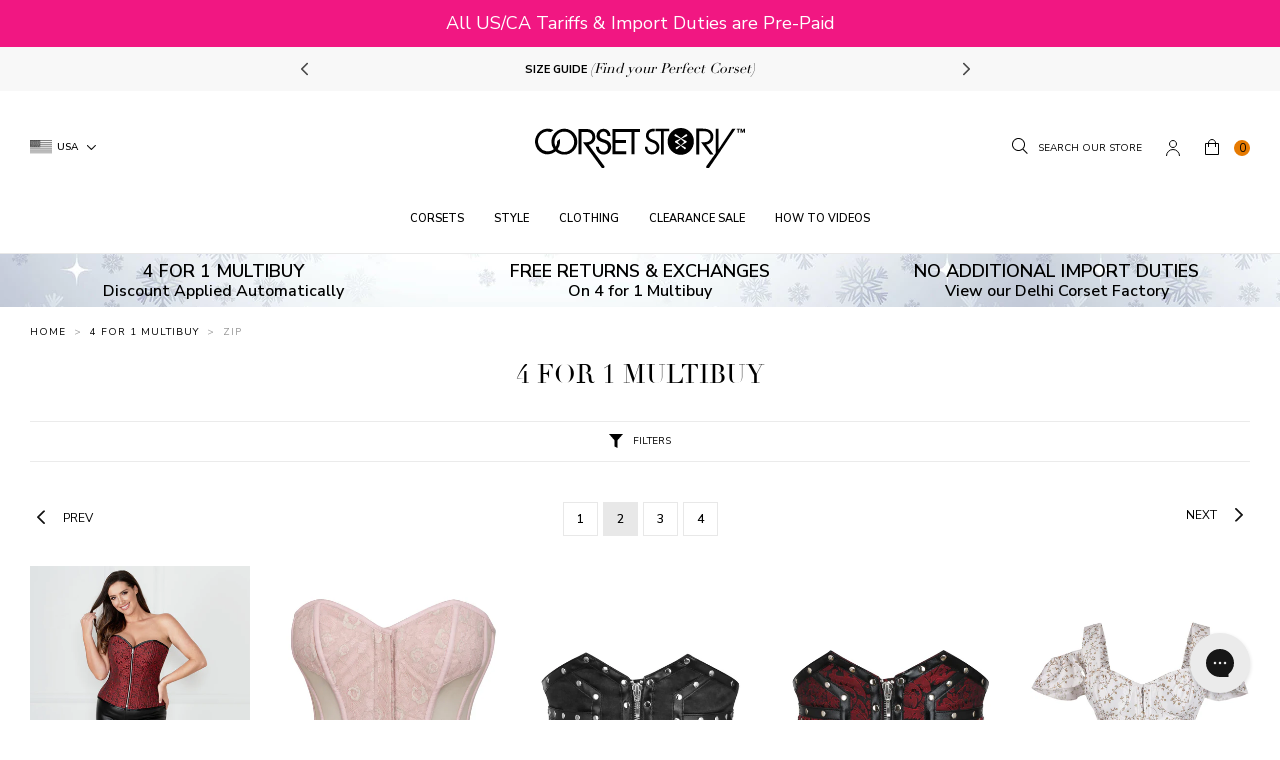

--- FILE ---
content_type: text/html; charset=utf-8
request_url: https://corset-story.com/collections/4-for-1/pattern-zip?page=2
body_size: 72812
content:
<!doctype html>
<!--[if IE 9]> <html class="ie9 no-js supports-no-cookies" lang="en"> <![endif]-->
<!--[if (gt IE 9)|!(IE)]><!--> <html class="no-js supports-no-cookies" lang="en"> <!--<![endif]-->
<head>
  <script>

  window.KiwiSizing = window.KiwiSizing === undefined ? {} : window.KiwiSizing;

  KiwiSizing.shop = "corset-story-usa.myshopify.com";

  

  

</script>

<style>
  .ks-calculator-container {
    flex: 1;
  }

  #KiwiSizingChart .ks-chart-container.ks-container-with-modal .ks-chart-modal-link {
    font-size: 11px;
    font-weight: 400 !important;
  }

  .ks-chart-float-button.ks-chart-float-bottom-right-horizontal {
    display: none;
  }

  #KiwiSizingChart > span {
    flex: 1;
    align-items: center;
    display: flex;
  }

  #KiwiSizingChart .ks-chart-container.ks-container-with-modal {
    text-align: right;
    flex: 0;
    order: 2;
  }

  #KiwiSizingChart {
    display: flex;
    font-size: 1.4rem;
    text-transform: uppercase;
    font-weight: 800;
  }

  #KiwiSizingChart .ks-chart-modal-link.with-icon .kiwi-svg {
    width: 30px !important;
    height: 10px !important;
    left: -15px;
    top: 5px;
  }
</style>


  <meta charset="utf-8">
  <meta http-equiv="X-UA-Compatible" content="IE=edge">
  <meta name="viewport" content="width=device-width,initial-scale=1,user-scalable=no">
  <meta name="theme-color" content="">
  <link  rel="canonical" href="https://corset-story.com/collections/4-for-1/pattern-zip?page=2"><link  rel="shortcut icon" href="//corset-story.com/cdn/shop/files/icon-image_2x_58df144c-db23-49a5-965c-1f0ed655b36e_32x32.png?v=1613522846" type="image/png">
<meta property="og:site_name" content="Corset Story US">
<meta property="og:url" content="https://corset-story.com/collections/4-for-1/pattern-zip?page=2">
<meta property="og:title" content="4 for 1 Multibuy">
<meta property="og:type" content="website">
<meta property="og:description" content="Your discount will be applied automatically at checkout, no coupon code required!  ">


<meta name="twitter:site" content="@corsetstoryltd">
<meta name="twitter:card" content="summary_large_image">
<meta name="twitter:title" content="4 for 1 Multibuy">
<meta name="twitter:description" content="Your discount will be applied automatically at checkout, no coupon code required!  ">

  <!-- font adobe garamond pro-->
  <link rel="stylesheet" href="https://use.typekit.net/sdf4yjf.css">
  <link rel="stylesheet" href="https://use.typekit.net/qbj6hmy.css">
  <link  href="https://fonts.googleapis.com/css?family=Nunito+Sans:400,600,700" rel="stylesheet">

  <link href="//corset-story.com/cdn/shop/t/122/assets/theme.scss.css?v=164943670860906211271768572044" rel="stylesheet" type="text/css" media="all" />

  <script>
    document.documentElement.className = document.documentElement.className.replace('no-js', 'js');

    window.theme = {
      strings: {
        addToCart: "Add to Bag",
        addToMultipleCart: "Buy the Look",
        soldOut: "Sold Out",
        unavailable: "Unavailable",
        back_in_stock: "Email me when available",
        backOrder: "Translation missing: en.products.product.back_order",
        cartBtnColor: "#e67a01",
        cartBtnSoldOutColor: "#808080",
        cartBtnBackOrderColor: "#000000"
      },
      disabled_modules: {
        'back_in_stock': false
      },
      moneyFormat: "${{amount}}"
    };
    var currencyData = {
      format: "money_with_currency_format",
      shopCurrency: 'USD',
      moneyWithCurrencyFormat: "${{amount}} USD",
      moneyFormat: "${{amount}}",
      defaultCurrency: 'USD'
    }
  </script><!--[if (gt IE 9)|!(IE)]><!--><script src="//js.maxmind.com/js/apis/geoip2/v2.1/geoip2.js" defer="defer"></script><!--<![endif]-->
    <!--[if lte IE 9]><script src="//js.maxmind.com/js/apis/geoip2/v2.1/geoip2.js"></script><![endif]--><!--[if (gt IE 9)|!(IE)]><!--><script src="//corset-story.com/cdn/shop/t/122/assets/jquery-3.3.1.min.js?v=61395414644828968241716302826"></script><!--<![endif]-->
  <!--[if lt IE 9]><script src="//corset-story.com/cdn/shop/t/122/assets/jquery-3.3.1.min.js?v=61395414644828968241716302826"></script><![endif]-->

  <!--[if (gt IE 9)|!(IE)]><!--><script src="//corset-story.com/cdn/shop/t/122/assets/vendor.js?v=126598611627589417541716302826" defer="defer"></script><!--<![endif]-->
  <!--[if lt IE 9]><script src="//corset-story.com/cdn/shop/t/122/assets/vendor.js?v=126598611627589417541716302826"></script><![endif]-->

  <!--[if (gt IE 9)|!(IE)]><!--><script src="//corset-story.com/cdn/shop/t/122/assets/theme.js?v=112854593110455881061716447090" defer="defer"></script><!--<![endif]-->
  <!--[if lt IE 9]><script src="//corset-story.com/cdn/shop/t/122/assets/theme.js?v=112854593110455881061716447090"></script><![endif]--><script>(function(w,d,t,r,u){var f,n,i;w[u]=w[u]||[],f=function(){var o={ti:"30003783"};o.q=w[u],w[u]=new UET(o),w[u].push("pageLoad")},n=d.createElement(t),n.src=r,n.async=1,n.onload=n.onreadystatechange=function(){var s=this.readyState;s&&s!=="loaded"&&s!=="complete"||(f(),n.onload=n.onreadystatechange=null)},i=d.getElementsByTagName(t)[0],i.parentNode.insertBefore(n,i)})(window,document,"script","//bat.bing.com/bat.js","uetq");</script><!-- Twitter conversion tracking base code -->
<script>
!function(e,t,n,s,u,a){e.twq||(s=e.twq=function(){s.exe?s.exe.apply(s,arguments):s.queue.push(arguments);
},s.version='1.1',s.queue=[],u=t.createElement(n),u.async=!0,u.src='https://static.ads-twitter.com/uwt.js',
a=t.getElementsByTagName(n)[0],a.parentNode.insertBefore(u,a))}(window,document,'script');
twq('config','odnzl');
</script>
<!-- End Twitter conversion tracking base code -->
<link rel="alternate" hreflang="en-us" href="https://corset-story.com/collections/4-for-1/pattern: zip">
<link rel="alternate" hreflang="en-ca" href="https://corset-story-ca.com/collections/4-for-1/pattern: zip">
<link rel="alternate" hreflang="en-gb" href="https://corset-story.co.uk/collections/4-for-1/pattern: zip">
<link rel="alternate" hreflang="en-au" href="https://corsetstory.com.au/collections/4-for-1/pattern: zip">
<link rel="alternate" hreflang="en" href="https://corset-story.com/collections/4-for-1/pattern: zip">
<link rel="alternate" hreflang="it-it" href="https://corset-story.it/collections/4-for-1/pattern: zip">
<link rel="alternate" hreflang="it" href="https://corset-story.it/collections/4-for-1/pattern: zip">
<link rel="alternate" hreflang="de-de" href="https://corset-story.de/collections/4-for-1/pattern: zip">
<link rel="alternate" hreflang="de-at" href="https://corset-story.de/collections/4-for-1/pattern: zip">
<link rel="alternate" hreflang="de-ch" href="https://corset-story.de/collections/4-for-1/pattern: zip">
<link rel="alternate" hreflang="de" href="https://corset-story.de/collections/4-for-1/pattern: zip">
<link rel="alternate" hreflang="fr-fr" href="https://corset-story.fr/collections/4-for-1/pattern: zip">
<link rel="alternate" hreflang="fr-be" href="https://corset-story.fr/collections/4-for-1/pattern: zip">
<link rel="alternate" hreflang="fr-ch" href="https://corset-story.fr/collections/4-for-1/pattern: zip">
<link rel="alternate" hreflang="fr" href="https://corset-story.fr/collections/4-for-1/pattern: zip">
<link rel="alternate" hreflang="es-mx" href="https://corset-story.mx/collections/4-for-1/pattern: zip">
<link rel="alternate" hreflang="es-co" href="https://corset-story.mx/collections/4-for-1/pattern: zip">
<link rel="alternate" hreflang="es-br" href="https://corset-story.mx/collections/4-for-1/pattern: zip">
<!--us-->

<link rel="alternate" hreflang="en-FI" href="https://corset-story-fi.com/collections/4-for-1/pattern: zip">
<link rel="alternate" hreflang="fi-FI" href="https://corset-story-fi.com/collections/4-for-1/pattern: zip">
<link rel="alternate" hreflang="en-ES" href="https://corset-story.es/collections/4-for-1/pattern: zip">
<link rel="alternate" hreflang="es-ES" href="https://corset-story.es/collections/4-for-1/pattern: zip">
<link rel="alternate" hreflang="en-BE" href="https://corset-story.eu/collections/4-for-1/pattern: zip">
<link rel="alternate" hreflang="en-CH" href="https://corset-story.eu/collections/4-for-1/pattern: zip">
<link rel="alternate" hreflang="en-DK" href="https://corset-story.eu/collections/4-for-1/pattern: zip">
<link rel="alternate" hreflang="en-NO" href="https://corset-story.eu/collections/4-for-1/pattern: zip">
<link rel="alternate" hreflang="en-SE" href="https://corset-story.eu/collections/4-for-1/pattern: zip">
<link rel="alternate" hreflang="en-CY" href="https://corset-story.eu/collections/4-for-1/pattern: zip">
<link rel="alternate" hreflang="en-LU" href="https://corset-story.eu/collections/4-for-1/pattern: zip">
<link rel="alternate" hreflang="en-MT" href="https://corset-story.eu/collections/4-for-1/pattern: zip">
<link rel="alternate" hreflang="en-RO" href="https://corset-story.eu/collections/4-for-1/pattern: zip">
<link rel="alternate" hreflang="en-AT" href="https://corset-story.eu/collections/4-for-1/pattern: zip">
<link rel="alternate" hreflang="en-BG" href="https://corset-story.eu/collections/4-for-1/pattern: zip">
<link rel="alternate" hreflang="en-EE" href="https://corset-story.eu/collections/4-for-1/pattern: zip">
<link rel="alternate" hreflang="en-FR" href="https://corset-story.eu/collections/4-for-1/pattern: zip">
<link rel="alternate" hreflang="en-CZ" href="https://corset-story.eu/collections/4-for-1/pattern: zip">
<link rel="alternate" hreflang="en-LT" href="https://corset-story.eu/collections/4-for-1/pattern: zip">
<link rel="alternate" hreflang="en-LV" href="https://corset-story.eu/collections/4-for-1/pattern: zip">
<link rel="alternate" hreflang="en-IT" href="https://corset-story.eu/collections/4-for-1/pattern: zip">
<link rel="alternate" hreflang="en-SI" href="https://corset-story.eu/collections/4-for-1/pattern: zip">
<link rel="alternate" hreflang="en-PL" href="https://corset-story.eu/collections/4-for-1/pattern: zip">
<link rel="alternate" hreflang="en-PT" href="https://corset-story.eu/collections/4-for-1/pattern: zip">
<link rel="alternate" hreflang="en-GR" href="https://corset-story.eu/collections/4-for-1/pattern: zip">
<link rel="alternate" hreflang="en-HR" href="https://corset-story.eu/collections/4-for-1/pattern: zip">
<link rel="alternate" hreflang="en-HU" href="https://corset-story.eu/collections/4-for-1/pattern: zip">
<link rel="alternate" hreflang="en-SK" href="https://corset-story.eu/collections/4-for-1/pattern: zip">
<link rel="alternate" hreflang="en-DE" href="https://corset-story.eu/collections/4-for-1/pattern: zip">
<link rel="alternate" hreflang="en-IE" href="https://corset-story.ie/collections/4-for-1/pattern: zip">
<link rel="alternate" hreflang="en-NL" href="https://corset-story.nl/collections/4-for-1/pattern: zip">
<link rel="alternate" hreflang="nl-NL" href="https://corset-story.nl/collections/4-for-1/pattern: zip">
<link rel="alternate" href="https://corset-story.nl/collections/4-for-1/pattern: zip" hreflang="x-default">
<script>window.performance && window.performance.mark && window.performance.mark('shopify.content_for_header.start');</script><meta id="shopify-digital-wallet" name="shopify-digital-wallet" content="/581468278/digital_wallets/dialog">
<meta name="shopify-checkout-api-token" content="016e0a428ec57d00383bbc7c95b10b45">
<meta id="in-context-paypal-metadata" data-shop-id="581468278" data-venmo-supported="false" data-environment="production" data-locale="en_US" data-paypal-v4="true" data-currency="USD">
<link rel="alternate" type="application/atom+xml" title="Feed" href="/collections/4-for-1/pattern-zip.atom" />
<link rel="prev" href="/collections/4-for-1/pattern-zip?page=1">
<link rel="next" href="/collections/4-for-1/pattern-zip?page=3">
<link rel="alternate" hreflang="x-default" href="https://corset-story.com/collections/4-for-1/pattern-zip?page=2">
<link rel="alternate" hreflang="en-CA" href="https://corset-story-ca.com/collections/4-for-1/pattern-zip?page=2">
<link rel="alternate" hreflang="en-US" href="https://corset-story.com/collections/4-for-1/pattern-zip?page=2">
<link rel="alternate" type="application/json+oembed" href="https://corset-story.com/collections/4-for-1/pattern-zip.oembed?page=2">
<script async="async" src="/checkouts/internal/preloads.js?locale=en-US"></script>
<link rel="preconnect" href="https://shop.app" crossorigin="anonymous">
<script async="async" src="https://shop.app/checkouts/internal/preloads.js?locale=en-US&shop_id=581468278" crossorigin="anonymous"></script>
<script id="apple-pay-shop-capabilities" type="application/json">{"shopId":581468278,"countryCode":"US","currencyCode":"USD","merchantCapabilities":["supports3DS"],"merchantId":"gid:\/\/shopify\/Shop\/581468278","merchantName":"Corset Story US","requiredBillingContactFields":["postalAddress","email","phone"],"requiredShippingContactFields":["postalAddress","email","phone"],"shippingType":"shipping","supportedNetworks":["visa","masterCard","amex","discover","elo","jcb"],"total":{"type":"pending","label":"Corset Story US","amount":"1.00"},"shopifyPaymentsEnabled":true,"supportsSubscriptions":true}</script>
<script id="shopify-features" type="application/json">{"accessToken":"016e0a428ec57d00383bbc7c95b10b45","betas":["rich-media-storefront-analytics"],"domain":"corset-story.com","predictiveSearch":true,"shopId":581468278,"locale":"en"}</script>
<script>var Shopify = Shopify || {};
Shopify.shop = "corset-story-usa.myshopify.com";
Shopify.locale = "en";
Shopify.currency = {"active":"USD","rate":"1.0"};
Shopify.country = "US";
Shopify.theme = {"name":"v1.53 - Mexico","id":126201659510,"schema_name":"Slate","schema_version":"0.11.0","theme_store_id":null,"role":"main"};
Shopify.theme.handle = "null";
Shopify.theme.style = {"id":null,"handle":null};
Shopify.cdnHost = "corset-story.com/cdn";
Shopify.routes = Shopify.routes || {};
Shopify.routes.root = "/";</script>
<script type="module">!function(o){(o.Shopify=o.Shopify||{}).modules=!0}(window);</script>
<script>!function(o){function n(){var o=[];function n(){o.push(Array.prototype.slice.apply(arguments))}return n.q=o,n}var t=o.Shopify=o.Shopify||{};t.loadFeatures=n(),t.autoloadFeatures=n()}(window);</script>
<script>
  window.ShopifyPay = window.ShopifyPay || {};
  window.ShopifyPay.apiHost = "shop.app\/pay";
  window.ShopifyPay.redirectState = null;
</script>
<script id="shop-js-analytics" type="application/json">{"pageType":"collection"}</script>
<script defer="defer" async type="module" src="//corset-story.com/cdn/shopifycloud/shop-js/modules/v2/client.init-shop-cart-sync_BT-GjEfc.en.esm.js"></script>
<script defer="defer" async type="module" src="//corset-story.com/cdn/shopifycloud/shop-js/modules/v2/chunk.common_D58fp_Oc.esm.js"></script>
<script defer="defer" async type="module" src="//corset-story.com/cdn/shopifycloud/shop-js/modules/v2/chunk.modal_xMitdFEc.esm.js"></script>
<script type="module">
  await import("//corset-story.com/cdn/shopifycloud/shop-js/modules/v2/client.init-shop-cart-sync_BT-GjEfc.en.esm.js");
await import("//corset-story.com/cdn/shopifycloud/shop-js/modules/v2/chunk.common_D58fp_Oc.esm.js");
await import("//corset-story.com/cdn/shopifycloud/shop-js/modules/v2/chunk.modal_xMitdFEc.esm.js");

  window.Shopify.SignInWithShop?.initShopCartSync?.({"fedCMEnabled":true,"windoidEnabled":true});

</script>
<script>
  window.Shopify = window.Shopify || {};
  if (!window.Shopify.featureAssets) window.Shopify.featureAssets = {};
  window.Shopify.featureAssets['shop-js'] = {"shop-cart-sync":["modules/v2/client.shop-cart-sync_DZOKe7Ll.en.esm.js","modules/v2/chunk.common_D58fp_Oc.esm.js","modules/v2/chunk.modal_xMitdFEc.esm.js"],"init-fed-cm":["modules/v2/client.init-fed-cm_B6oLuCjv.en.esm.js","modules/v2/chunk.common_D58fp_Oc.esm.js","modules/v2/chunk.modal_xMitdFEc.esm.js"],"shop-cash-offers":["modules/v2/client.shop-cash-offers_D2sdYoxE.en.esm.js","modules/v2/chunk.common_D58fp_Oc.esm.js","modules/v2/chunk.modal_xMitdFEc.esm.js"],"shop-login-button":["modules/v2/client.shop-login-button_QeVjl5Y3.en.esm.js","modules/v2/chunk.common_D58fp_Oc.esm.js","modules/v2/chunk.modal_xMitdFEc.esm.js"],"pay-button":["modules/v2/client.pay-button_DXTOsIq6.en.esm.js","modules/v2/chunk.common_D58fp_Oc.esm.js","modules/v2/chunk.modal_xMitdFEc.esm.js"],"shop-button":["modules/v2/client.shop-button_DQZHx9pm.en.esm.js","modules/v2/chunk.common_D58fp_Oc.esm.js","modules/v2/chunk.modal_xMitdFEc.esm.js"],"avatar":["modules/v2/client.avatar_BTnouDA3.en.esm.js"],"init-windoid":["modules/v2/client.init-windoid_CR1B-cfM.en.esm.js","modules/v2/chunk.common_D58fp_Oc.esm.js","modules/v2/chunk.modal_xMitdFEc.esm.js"],"init-shop-for-new-customer-accounts":["modules/v2/client.init-shop-for-new-customer-accounts_C_vY_xzh.en.esm.js","modules/v2/client.shop-login-button_QeVjl5Y3.en.esm.js","modules/v2/chunk.common_D58fp_Oc.esm.js","modules/v2/chunk.modal_xMitdFEc.esm.js"],"init-shop-email-lookup-coordinator":["modules/v2/client.init-shop-email-lookup-coordinator_BI7n9ZSv.en.esm.js","modules/v2/chunk.common_D58fp_Oc.esm.js","modules/v2/chunk.modal_xMitdFEc.esm.js"],"init-shop-cart-sync":["modules/v2/client.init-shop-cart-sync_BT-GjEfc.en.esm.js","modules/v2/chunk.common_D58fp_Oc.esm.js","modules/v2/chunk.modal_xMitdFEc.esm.js"],"shop-toast-manager":["modules/v2/client.shop-toast-manager_DiYdP3xc.en.esm.js","modules/v2/chunk.common_D58fp_Oc.esm.js","modules/v2/chunk.modal_xMitdFEc.esm.js"],"init-customer-accounts":["modules/v2/client.init-customer-accounts_D9ZNqS-Q.en.esm.js","modules/v2/client.shop-login-button_QeVjl5Y3.en.esm.js","modules/v2/chunk.common_D58fp_Oc.esm.js","modules/v2/chunk.modal_xMitdFEc.esm.js"],"init-customer-accounts-sign-up":["modules/v2/client.init-customer-accounts-sign-up_iGw4briv.en.esm.js","modules/v2/client.shop-login-button_QeVjl5Y3.en.esm.js","modules/v2/chunk.common_D58fp_Oc.esm.js","modules/v2/chunk.modal_xMitdFEc.esm.js"],"shop-follow-button":["modules/v2/client.shop-follow-button_CqMgW2wH.en.esm.js","modules/v2/chunk.common_D58fp_Oc.esm.js","modules/v2/chunk.modal_xMitdFEc.esm.js"],"checkout-modal":["modules/v2/client.checkout-modal_xHeaAweL.en.esm.js","modules/v2/chunk.common_D58fp_Oc.esm.js","modules/v2/chunk.modal_xMitdFEc.esm.js"],"shop-login":["modules/v2/client.shop-login_D91U-Q7h.en.esm.js","modules/v2/chunk.common_D58fp_Oc.esm.js","modules/v2/chunk.modal_xMitdFEc.esm.js"],"lead-capture":["modules/v2/client.lead-capture_BJmE1dJe.en.esm.js","modules/v2/chunk.common_D58fp_Oc.esm.js","modules/v2/chunk.modal_xMitdFEc.esm.js"],"payment-terms":["modules/v2/client.payment-terms_Ci9AEqFq.en.esm.js","modules/v2/chunk.common_D58fp_Oc.esm.js","modules/v2/chunk.modal_xMitdFEc.esm.js"]};
</script>
<script>(function() {
  var isLoaded = false;
  function asyncLoad() {
    if (isLoaded) return;
    isLoaded = true;
    var urls = ["https:\/\/app.kiwisizing.com\/web\/js\/dist\/kiwiSizing\/plugin\/SizingPlugin.prod.js?v=330\u0026shop=corset-story-usa.myshopify.com","\/\/cdn.shopify.com\/proxy\/48ff004c881806b29808a43a727a792d621bb23a02fbf0e36f8805d7f924d2bb\/shopify-script-tags.s3.eu-west-1.amazonaws.com\/smartseo\/instantpage.js?shop=corset-story-usa.myshopify.com\u0026sp-cache-control=cHVibGljLCBtYXgtYWdlPTkwMA","https:\/\/config.gorgias.chat\/bundle-loader\/01H4JFP1AMT16ETHE6J73H3AGS?source=shopify1click\u0026shop=corset-story-usa.myshopify.com","https:\/\/cdn.9gtb.com\/loader.js?g_cvt_id=79444b3d-c6d7-463c-9be3-99b38044e5c1\u0026shop=corset-story-usa.myshopify.com"];
    for (var i = 0; i < urls.length; i++) {
      var s = document.createElement('script');
      s.type = 'text/javascript';
      s.async = true;
      s.src = urls[i];
      var x = document.getElementsByTagName('script')[0];
      x.parentNode.insertBefore(s, x);
    }
  };
  if(window.attachEvent) {
    window.attachEvent('onload', asyncLoad);
  } else {
    window.addEventListener('load', asyncLoad, false);
  }
})();</script>
<script id="__st">var __st={"a":581468278,"offset":0,"reqid":"bd589f9d-adbf-4a26-84ae-e753b4c298a8-1769109059","pageurl":"corset-story.com\/collections\/4-for-1\/pattern-zip?page=2","u":"e432a63cf0a6","p":"collection","rtyp":"collection","rid":270982971510};</script>
<script>window.ShopifyPaypalV4VisibilityTracking = true;</script>
<script id="captcha-bootstrap">!function(){'use strict';const t='contact',e='account',n='new_comment',o=[[t,t],['blogs',n],['comments',n],[t,'customer']],c=[[e,'customer_login'],[e,'guest_login'],[e,'recover_customer_password'],[e,'create_customer']],r=t=>t.map((([t,e])=>`form[action*='/${t}']:not([data-nocaptcha='true']) input[name='form_type'][value='${e}']`)).join(','),a=t=>()=>t?[...document.querySelectorAll(t)].map((t=>t.form)):[];function s(){const t=[...o],e=r(t);return a(e)}const i='password',u='form_key',d=['recaptcha-v3-token','g-recaptcha-response','h-captcha-response',i],f=()=>{try{return window.sessionStorage}catch{return}},m='__shopify_v',_=t=>t.elements[u];function p(t,e,n=!1){try{const o=window.sessionStorage,c=JSON.parse(o.getItem(e)),{data:r}=function(t){const{data:e,action:n}=t;return t[m]||n?{data:e,action:n}:{data:t,action:n}}(c);for(const[e,n]of Object.entries(r))t.elements[e]&&(t.elements[e].value=n);n&&o.removeItem(e)}catch(o){console.error('form repopulation failed',{error:o})}}const l='form_type',E='cptcha';function T(t){t.dataset[E]=!0}const w=window,h=w.document,L='Shopify',v='ce_forms',y='captcha';let A=!1;((t,e)=>{const n=(g='f06e6c50-85a8-45c8-87d0-21a2b65856fe',I='https://cdn.shopify.com/shopifycloud/storefront-forms-hcaptcha/ce_storefront_forms_captcha_hcaptcha.v1.5.2.iife.js',D={infoText:'Protected by hCaptcha',privacyText:'Privacy',termsText:'Terms'},(t,e,n)=>{const o=w[L][v],c=o.bindForm;if(c)return c(t,g,e,D).then(n);var r;o.q.push([[t,g,e,D],n]),r=I,A||(h.body.append(Object.assign(h.createElement('script'),{id:'captcha-provider',async:!0,src:r})),A=!0)});var g,I,D;w[L]=w[L]||{},w[L][v]=w[L][v]||{},w[L][v].q=[],w[L][y]=w[L][y]||{},w[L][y].protect=function(t,e){n(t,void 0,e),T(t)},Object.freeze(w[L][y]),function(t,e,n,w,h,L){const[v,y,A,g]=function(t,e,n){const i=e?o:[],u=t?c:[],d=[...i,...u],f=r(d),m=r(i),_=r(d.filter((([t,e])=>n.includes(e))));return[a(f),a(m),a(_),s()]}(w,h,L),I=t=>{const e=t.target;return e instanceof HTMLFormElement?e:e&&e.form},D=t=>v().includes(t);t.addEventListener('submit',(t=>{const e=I(t);if(!e)return;const n=D(e)&&!e.dataset.hcaptchaBound&&!e.dataset.recaptchaBound,o=_(e),c=g().includes(e)&&(!o||!o.value);(n||c)&&t.preventDefault(),c&&!n&&(function(t){try{if(!f())return;!function(t){const e=f();if(!e)return;const n=_(t);if(!n)return;const o=n.value;o&&e.removeItem(o)}(t);const e=Array.from(Array(32),(()=>Math.random().toString(36)[2])).join('');!function(t,e){_(t)||t.append(Object.assign(document.createElement('input'),{type:'hidden',name:u})),t.elements[u].value=e}(t,e),function(t,e){const n=f();if(!n)return;const o=[...t.querySelectorAll(`input[type='${i}']`)].map((({name:t})=>t)),c=[...d,...o],r={};for(const[a,s]of new FormData(t).entries())c.includes(a)||(r[a]=s);n.setItem(e,JSON.stringify({[m]:1,action:t.action,data:r}))}(t,e)}catch(e){console.error('failed to persist form',e)}}(e),e.submit())}));const S=(t,e)=>{t&&!t.dataset[E]&&(n(t,e.some((e=>e===t))),T(t))};for(const o of['focusin','change'])t.addEventListener(o,(t=>{const e=I(t);D(e)&&S(e,y())}));const B=e.get('form_key'),M=e.get(l),P=B&&M;t.addEventListener('DOMContentLoaded',(()=>{const t=y();if(P)for(const e of t)e.elements[l].value===M&&p(e,B);[...new Set([...A(),...v().filter((t=>'true'===t.dataset.shopifyCaptcha))])].forEach((e=>S(e,t)))}))}(h,new URLSearchParams(w.location.search),n,t,e,['guest_login'])})(!0,!0)}();</script>
<script integrity="sha256-4kQ18oKyAcykRKYeNunJcIwy7WH5gtpwJnB7kiuLZ1E=" data-source-attribution="shopify.loadfeatures" defer="defer" src="//corset-story.com/cdn/shopifycloud/storefront/assets/storefront/load_feature-a0a9edcb.js" crossorigin="anonymous"></script>
<script crossorigin="anonymous" defer="defer" src="//corset-story.com/cdn/shopifycloud/storefront/assets/shopify_pay/storefront-65b4c6d7.js?v=20250812"></script>
<script data-source-attribution="shopify.dynamic_checkout.dynamic.init">var Shopify=Shopify||{};Shopify.PaymentButton=Shopify.PaymentButton||{isStorefrontPortableWallets:!0,init:function(){window.Shopify.PaymentButton.init=function(){};var t=document.createElement("script");t.src="https://corset-story.com/cdn/shopifycloud/portable-wallets/latest/portable-wallets.en.js",t.type="module",document.head.appendChild(t)}};
</script>
<script data-source-attribution="shopify.dynamic_checkout.buyer_consent">
  function portableWalletsHideBuyerConsent(e){var t=document.getElementById("shopify-buyer-consent"),n=document.getElementById("shopify-subscription-policy-button");t&&n&&(t.classList.add("hidden"),t.setAttribute("aria-hidden","true"),n.removeEventListener("click",e))}function portableWalletsShowBuyerConsent(e){var t=document.getElementById("shopify-buyer-consent"),n=document.getElementById("shopify-subscription-policy-button");t&&n&&(t.classList.remove("hidden"),t.removeAttribute("aria-hidden"),n.addEventListener("click",e))}window.Shopify?.PaymentButton&&(window.Shopify.PaymentButton.hideBuyerConsent=portableWalletsHideBuyerConsent,window.Shopify.PaymentButton.showBuyerConsent=portableWalletsShowBuyerConsent);
</script>
<script data-source-attribution="shopify.dynamic_checkout.cart.bootstrap">document.addEventListener("DOMContentLoaded",(function(){function t(){return document.querySelector("shopify-accelerated-checkout-cart, shopify-accelerated-checkout")}if(t())Shopify.PaymentButton.init();else{new MutationObserver((function(e,n){t()&&(Shopify.PaymentButton.init(),n.disconnect())})).observe(document.body,{childList:!0,subtree:!0})}}));
</script>
<script id='scb4127' type='text/javascript' async='' src='https://corset-story.com/cdn/shopifycloud/privacy-banner/storefront-banner.js'></script><link id="shopify-accelerated-checkout-styles" rel="stylesheet" media="screen" href="https://corset-story.com/cdn/shopifycloud/portable-wallets/latest/accelerated-checkout-backwards-compat.css" crossorigin="anonymous">
<style id="shopify-accelerated-checkout-cart">
        #shopify-buyer-consent {
  margin-top: 1em;
  display: inline-block;
  width: 100%;
}

#shopify-buyer-consent.hidden {
  display: none;
}

#shopify-subscription-policy-button {
  background: none;
  border: none;
  padding: 0;
  text-decoration: underline;
  font-size: inherit;
  cursor: pointer;
}

#shopify-subscription-policy-button::before {
  box-shadow: none;
}

      </style>

<script>window.performance && window.performance.mark && window.performance.mark('shopify.content_for_header.end');</script>

  
  <link href="//corset-story.com/cdn/shop/t/122/assets/swiper-bundle.min.css?v=86604798536192708281716302826" rel="stylesheet" type="text/css" media="all" />
<script src="//corset-story.com/cdn/shop/t/122/assets/swiper-bundle.min.js?v=71384545777994369191716302826" defer></script>


  
  
    <script src="https://kit.fontawesome.com/0384338a1d.js" crossorigin="anonymous"></script>
  
<!-- BEGIN app block: shopify://apps/judge-me-reviews/blocks/judgeme_core/61ccd3b1-a9f2-4160-9fe9-4fec8413e5d8 --><!-- Start of Judge.me Core -->






<link rel="dns-prefetch" href="https://cdnwidget.judge.me">
<link rel="dns-prefetch" href="https://cdn.judge.me">
<link rel="dns-prefetch" href="https://cdn1.judge.me">
<link rel="dns-prefetch" href="https://api.judge.me">

<script data-cfasync='false' class='jdgm-settings-script'>window.jdgmSettings={"pagination":5,"disable_web_reviews":true,"badge_no_review_text":"No reviews","badge_n_reviews_text":"{{ n }} review/reviews","badge_star_color":"#F8D84F","hide_badge_preview_if_no_reviews":true,"badge_hide_text":false,"enforce_center_preview_badge":false,"widget_title":"Customer Reviews","widget_open_form_text":"Write a review","widget_close_form_text":"Cancel review","widget_refresh_page_text":"Refresh page","widget_summary_text":"Based on {{ number_of_reviews }} review/reviews","widget_no_review_text":"Be the first to write a review","widget_name_field_text":"Display name","widget_verified_name_field_text":"Verified Name (public)","widget_name_placeholder_text":"Display name","widget_required_field_error_text":"This field is required.","widget_email_field_text":"Email address","widget_verified_email_field_text":"Verified Email (private, can not be edited)","widget_email_placeholder_text":"Your email address","widget_email_field_error_text":"Please enter a valid email address.","widget_rating_field_text":"Rating","widget_review_title_field_text":"Review Title","widget_review_title_placeholder_text":"Give your review a title","widget_review_body_field_text":"Review content","widget_review_body_placeholder_text":"Start writing here...","widget_pictures_field_text":"Picture/Video (optional)","widget_submit_review_text":"Submit Review","widget_submit_verified_review_text":"Submit Verified Review","widget_submit_success_msg_with_auto_publish":"Thank you! Please refresh the page in a few moments to see your review. You can remove or edit your review by logging into \u003ca href='https://judge.me/login' target='_blank' rel='nofollow noopener'\u003eJudge.me\u003c/a\u003e","widget_submit_success_msg_no_auto_publish":"Thank you! Your review will be published as soon as it is approved by the shop admin. You can remove or edit your review by logging into \u003ca href='https://judge.me/login' target='_blank' rel='nofollow noopener'\u003eJudge.me\u003c/a\u003e","widget_show_default_reviews_out_of_total_text":"Showing {{ n_reviews_shown }} out of {{ n_reviews }} reviews.","widget_show_all_link_text":"Show all","widget_show_less_link_text":"Show less","widget_author_said_text":"{{ reviewer_name }} said:","widget_days_text":"{{ n }} days ago","widget_weeks_text":"{{ n }} week/weeks ago","widget_months_text":"{{ n }} month/months ago","widget_years_text":"{{ n }} year/years ago","widget_yesterday_text":"Yesterday","widget_today_text":"Today","widget_replied_text":"\u003e\u003e {{ shop_name }} replied:","widget_read_more_text":"Read more","widget_reviewer_name_as_initial":"last_initial","widget_rating_filter_color":"#fbcd0a","widget_rating_filter_see_all_text":"See all reviews","widget_sorting_most_recent_text":"Most Recent","widget_sorting_highest_rating_text":"Highest Rating","widget_sorting_lowest_rating_text":"Lowest Rating","widget_sorting_with_pictures_text":"Only Pictures","widget_sorting_most_helpful_text":"Most Helpful","widget_open_question_form_text":"Ask a question","widget_reviews_subtab_text":"Reviews","widget_questions_subtab_text":"Questions","widget_question_label_text":"Question","widget_answer_label_text":"Answer","widget_question_placeholder_text":"Write your question here","widget_submit_question_text":"Submit Question","widget_question_submit_success_text":"Thank you for your question! We will notify you once it gets answered.","widget_star_color":"#F8D84F","verified_badge_text":"Verified","verified_badge_bg_color":"","verified_badge_text_color":"","verified_badge_placement":"left-of-reviewer-name","widget_review_max_height":"","widget_hide_border":false,"widget_social_share":true,"widget_thumb":true,"widget_review_location_show":true,"widget_location_format":"","all_reviews_include_out_of_store_products":true,"all_reviews_out_of_store_text":"(out of store)","all_reviews_pagination":100,"all_reviews_product_name_prefix_text":"about","enable_review_pictures":true,"enable_question_anwser":false,"widget_theme":"leex","review_date_format":"mm/dd/yyyy","default_sort_method":"most-recent","widget_product_reviews_subtab_text":"Product Reviews","widget_shop_reviews_subtab_text":"Shop Reviews","widget_other_products_reviews_text":"Reviews for other products","widget_store_reviews_subtab_text":"Store reviews","widget_no_store_reviews_text":"This store hasn't received any reviews yet","widget_web_restriction_product_reviews_text":"This product hasn't received any reviews yet","widget_no_items_text":"No items found","widget_show_more_text":"Show more","widget_write_a_store_review_text":"Write a Store Review","widget_other_languages_heading":"Reviews in Other Languages","widget_translate_review_text":"Translate review to {{ language }}","widget_translating_review_text":"Translating...","widget_show_original_translation_text":"Show original ({{ language }})","widget_translate_review_failed_text":"Review couldn't be translated.","widget_translate_review_retry_text":"Retry","widget_translate_review_try_again_later_text":"Try again later","show_product_url_for_grouped_product":false,"widget_sorting_pictures_first_text":"Pictures First","show_pictures_on_all_rev_page_mobile":false,"show_pictures_on_all_rev_page_desktop":false,"floating_tab_hide_mobile_install_preference":false,"floating_tab_button_name":"★ Reviews","floating_tab_title":"Let customers speak for us","floating_tab_button_color":"","floating_tab_button_background_color":"","floating_tab_url":"","floating_tab_url_enabled":false,"floating_tab_tab_style":"text","all_reviews_text_badge_text":"Customers rate us {{ shop.metafields.judgeme.all_reviews_rating | round: 1 }}/5 based on {{ shop.metafields.judgeme.all_reviews_count }} reviews.","all_reviews_text_badge_text_branded_style":"{{ shop.metafields.judgeme.all_reviews_rating | round: 1 }} out of 5 stars based on {{ shop.metafields.judgeme.all_reviews_count }} reviews","is_all_reviews_text_badge_a_link":false,"show_stars_for_all_reviews_text_badge":false,"all_reviews_text_badge_url":"","all_reviews_text_style":"branded","all_reviews_text_color_style":"judgeme_brand_color","all_reviews_text_color":"#108474","all_reviews_text_show_jm_brand":true,"featured_carousel_show_header":true,"featured_carousel_title":"Let customers speak for us","testimonials_carousel_title":"Customers are saying","videos_carousel_title":"Real customer stories","cards_carousel_title":"Customers are saying","featured_carousel_count_text":"from {{ n }} reviews","featured_carousel_add_link_to_all_reviews_page":false,"featured_carousel_url":"","featured_carousel_show_images":true,"featured_carousel_autoslide_interval":5,"featured_carousel_arrows_on_the_sides":false,"featured_carousel_height":250,"featured_carousel_width":80,"featured_carousel_image_size":0,"featured_carousel_image_height":250,"featured_carousel_arrow_color":"#eeeeee","verified_count_badge_style":"branded","verified_count_badge_orientation":"horizontal","verified_count_badge_color_style":"judgeme_brand_color","verified_count_badge_color":"#108474","is_verified_count_badge_a_link":false,"verified_count_badge_url":"","verified_count_badge_show_jm_brand":true,"widget_rating_preset_default":5,"widget_first_sub_tab":"product-reviews","widget_show_histogram":true,"widget_histogram_use_custom_color":false,"widget_pagination_use_custom_color":false,"widget_star_use_custom_color":false,"widget_verified_badge_use_custom_color":false,"widget_write_review_use_custom_color":false,"picture_reminder_submit_button":"Upload Pictures","enable_review_videos":false,"mute_video_by_default":false,"widget_sorting_videos_first_text":"Videos First","widget_review_pending_text":"Pending","featured_carousel_items_for_large_screen":3,"social_share_options_order":"Facebook,Twitter,Pinterest","remove_microdata_snippet":false,"disable_json_ld":false,"enable_json_ld_products":false,"preview_badge_show_question_text":false,"preview_badge_no_question_text":"No questions","preview_badge_n_question_text":"{{ number_of_questions }} question/questions","qa_badge_show_icon":false,"qa_badge_position":"same-row","remove_judgeme_branding":true,"widget_add_search_bar":false,"widget_search_bar_placeholder":"Search","widget_sorting_verified_only_text":"Verified only","featured_carousel_theme":"default","featured_carousel_show_rating":true,"featured_carousel_show_title":true,"featured_carousel_show_body":true,"featured_carousel_show_date":false,"featured_carousel_show_reviewer":true,"featured_carousel_show_product":false,"featured_carousel_header_background_color":"#108474","featured_carousel_header_text_color":"#ffffff","featured_carousel_name_product_separator":"reviewed","featured_carousel_full_star_background":"#108474","featured_carousel_empty_star_background":"#dadada","featured_carousel_vertical_theme_background":"#f9fafb","featured_carousel_verified_badge_enable":true,"featured_carousel_verified_badge_color":"#108474","featured_carousel_border_style":"round","featured_carousel_review_line_length_limit":3,"featured_carousel_more_reviews_button_text":"Read more reviews","featured_carousel_view_product_button_text":"View product","all_reviews_page_load_reviews_on":"scroll","all_reviews_page_load_more_text":"Load More Reviews","disable_fb_tab_reviews":false,"enable_ajax_cdn_cache":false,"widget_advanced_speed_features":5,"widget_public_name_text":"displayed publicly like","default_reviewer_name":"John Smith","default_reviewer_name_has_non_latin":true,"widget_reviewer_anonymous":"Anonymous","medals_widget_title":"Judge.me Review Medals","medals_widget_background_color":"#f9fafb","medals_widget_position":"footer_all_pages","medals_widget_border_color":"#f9fafb","medals_widget_verified_text_position":"left","medals_widget_use_monochromatic_version":false,"medals_widget_elements_color":"#108474","show_reviewer_avatar":true,"widget_invalid_yt_video_url_error_text":"Not a YouTube video URL","widget_max_length_field_error_text":"Please enter no more than {0} characters.","widget_show_country_flag":true,"widget_show_collected_via_shop_app":true,"widget_verified_by_shop_badge_style":"light","widget_verified_by_shop_text":"Verified by Shop","widget_show_photo_gallery":true,"widget_load_with_code_splitting":true,"widget_ugc_install_preference":false,"widget_ugc_title":"Made by us, Shared by you","widget_ugc_subtitle":"Tag us to see your picture featured in our page","widget_ugc_arrows_color":"#ffffff","widget_ugc_primary_button_text":"Buy Now","widget_ugc_primary_button_background_color":"#108474","widget_ugc_primary_button_text_color":"#ffffff","widget_ugc_primary_button_border_width":"0","widget_ugc_primary_button_border_style":"none","widget_ugc_primary_button_border_color":"#108474","widget_ugc_primary_button_border_radius":"25","widget_ugc_secondary_button_text":"Load More","widget_ugc_secondary_button_background_color":"#ffffff","widget_ugc_secondary_button_text_color":"#108474","widget_ugc_secondary_button_border_width":"2","widget_ugc_secondary_button_border_style":"solid","widget_ugc_secondary_button_border_color":"#108474","widget_ugc_secondary_button_border_radius":"25","widget_ugc_reviews_button_text":"View Reviews","widget_ugc_reviews_button_background_color":"#ffffff","widget_ugc_reviews_button_text_color":"#108474","widget_ugc_reviews_button_border_width":"2","widget_ugc_reviews_button_border_style":"solid","widget_ugc_reviews_button_border_color":"#108474","widget_ugc_reviews_button_border_radius":"25","widget_ugc_reviews_button_link_to":"judgeme-reviews-page","widget_ugc_show_post_date":true,"widget_ugc_max_width":"800","widget_rating_metafield_value_type":true,"widget_primary_color":"#000000","widget_enable_secondary_color":false,"widget_secondary_color":"#edf5f5","widget_summary_average_rating_text":"{{ average_rating }} out of 5","widget_media_grid_title":"Customer photos \u0026 videos","widget_media_grid_see_more_text":"See more","widget_round_style":true,"widget_show_product_medals":true,"widget_verified_by_judgeme_text":"Verified by Judge.me","widget_show_store_medals":true,"widget_verified_by_judgeme_text_in_store_medals":"Verified by Judge.me","widget_media_field_exceed_quantity_message":"Sorry, we can only accept {{ max_media }} for one review.","widget_media_field_exceed_limit_message":"{{ file_name }} is too large, please select a {{ media_type }} less than {{ size_limit }}MB.","widget_review_submitted_text":"Review Submitted!","widget_question_submitted_text":"Question Submitted!","widget_close_form_text_question":"Cancel","widget_write_your_answer_here_text":"Write your answer here","widget_enabled_branded_link":true,"widget_show_collected_by_judgeme":true,"widget_reviewer_name_color":"","widget_write_review_text_color":"","widget_write_review_bg_color":"","widget_collected_by_judgeme_text":"collected by Judge.me","widget_pagination_type":"standard","widget_load_more_text":"Load More","widget_load_more_color":"#108474","widget_full_review_text":"Full Review","widget_read_more_reviews_text":"Read More Reviews","widget_read_questions_text":"Read Questions","widget_questions_and_answers_text":"Questions \u0026 Answers","widget_verified_by_text":"Verified by","widget_verified_text":"Verified","widget_number_of_reviews_text":"{{ number_of_reviews }} reviews","widget_back_button_text":"Back","widget_next_button_text":"Next","widget_custom_forms_filter_button":"Filters","custom_forms_style":"horizontal","widget_show_review_information":false,"how_reviews_are_collected":"How reviews are collected?","widget_show_review_keywords":false,"widget_gdpr_statement":"How we use your data: We'll only contact you about the review you left, and only if necessary. By submitting your review, you agree to Judge.me's \u003ca href='https://judge.me/terms' target='_blank' rel='nofollow noopener'\u003eterms\u003c/a\u003e, \u003ca href='https://judge.me/privacy' target='_blank' rel='nofollow noopener'\u003eprivacy\u003c/a\u003e and \u003ca href='https://judge.me/content-policy' target='_blank' rel='nofollow noopener'\u003econtent\u003c/a\u003e policies.","widget_multilingual_sorting_enabled":false,"widget_translate_review_content_enabled":false,"widget_translate_review_content_method":"manual","popup_widget_review_selection":"automatically_with_pictures","popup_widget_round_border_style":true,"popup_widget_show_title":true,"popup_widget_show_body":true,"popup_widget_show_reviewer":false,"popup_widget_show_product":true,"popup_widget_show_pictures":true,"popup_widget_use_review_picture":true,"popup_widget_show_on_home_page":true,"popup_widget_show_on_product_page":true,"popup_widget_show_on_collection_page":true,"popup_widget_show_on_cart_page":true,"popup_widget_position":"bottom_left","popup_widget_first_review_delay":5,"popup_widget_duration":5,"popup_widget_interval":5,"popup_widget_review_count":5,"popup_widget_hide_on_mobile":true,"review_snippet_widget_round_border_style":true,"review_snippet_widget_card_color":"#FFFFFF","review_snippet_widget_slider_arrows_background_color":"#FFFFFF","review_snippet_widget_slider_arrows_color":"#000000","review_snippet_widget_star_color":"#108474","show_product_variant":false,"all_reviews_product_variant_label_text":"Variant: ","widget_show_verified_branding":false,"widget_ai_summary_title":"Customers say","widget_ai_summary_disclaimer":"AI-powered review summary based on recent customer reviews","widget_show_ai_summary":false,"widget_show_ai_summary_bg":false,"widget_show_review_title_input":true,"redirect_reviewers_invited_via_email":"external_form","request_store_review_after_product_review":false,"request_review_other_products_in_order":false,"review_form_color_scheme":"default","review_form_corner_style":"square","review_form_star_color":{},"review_form_text_color":"#333333","review_form_background_color":"#ffffff","review_form_field_background_color":"#fafafa","review_form_button_color":{},"review_form_button_text_color":"#ffffff","review_form_modal_overlay_color":"#000000","review_content_screen_title_text":"How would you rate this product?","review_content_introduction_text":"We would love it if you would share a bit about your experience.","store_review_form_title_text":"How would you rate this store?","store_review_form_introduction_text":"We would love it if you would share a bit about your experience.","show_review_guidance_text":true,"one_star_review_guidance_text":"Poor","five_star_review_guidance_text":"Great","customer_information_screen_title_text":"About you","customer_information_introduction_text":"Please tell us more about you.","custom_questions_screen_title_text":"Your experience in more detail","custom_questions_introduction_text":"Here are a few questions to help us understand more about your experience.","review_submitted_screen_title_text":"Thanks for your review!","review_submitted_screen_thank_you_text":"We are processing it and it will appear on the store soon.","review_submitted_screen_email_verification_text":"Please confirm your email by clicking the link we just sent you. This helps us keep reviews authentic.","review_submitted_request_store_review_text":"Would you like to share your experience of shopping with us?","review_submitted_review_other_products_text":"Would you like to review these products?","store_review_screen_title_text":"Would you like to share your experience of shopping with us?","store_review_introduction_text":"We value your feedback and use it to improve. Please share any thoughts or suggestions you have.","reviewer_media_screen_title_picture_text":"Share a picture","reviewer_media_introduction_picture_text":"Upload a photo to support your review.","reviewer_media_screen_title_video_text":"Share a video","reviewer_media_introduction_video_text":"Upload a video to support your review.","reviewer_media_screen_title_picture_or_video_text":"Share a picture or video","reviewer_media_introduction_picture_or_video_text":"Upload a photo or video to support your review.","reviewer_media_youtube_url_text":"Paste your Youtube URL here","advanced_settings_next_step_button_text":"Next","advanced_settings_close_review_button_text":"Close","modal_write_review_flow":false,"write_review_flow_required_text":"Required","write_review_flow_privacy_message_text":"We respect your privacy.","write_review_flow_anonymous_text":"Post review as anonymous","write_review_flow_visibility_text":"This won't be visible to other customers.","write_review_flow_multiple_selection_help_text":"Select as many as you like","write_review_flow_single_selection_help_text":"Select one option","write_review_flow_required_field_error_text":"This field is required","write_review_flow_invalid_email_error_text":"Please enter a valid email address","write_review_flow_max_length_error_text":"Max. {{ max_length }} characters.","write_review_flow_media_upload_text":"\u003cb\u003eClick to upload\u003c/b\u003e or drag and drop","write_review_flow_gdpr_statement":"We'll only contact you about your review if necessary. By submitting your review, you agree to our \u003ca href='https://judge.me/terms' target='_blank' rel='nofollow noopener'\u003eterms and conditions\u003c/a\u003e and \u003ca href='https://judge.me/privacy' target='_blank' rel='nofollow noopener'\u003eprivacy policy\u003c/a\u003e.","rating_only_reviews_enabled":false,"show_negative_reviews_help_screen":false,"new_review_flow_help_screen_rating_threshold":3,"negative_review_resolution_screen_title_text":"Tell us more","negative_review_resolution_text":"Your experience matters to us. If there were issues with your purchase, we're here to help. Feel free to reach out to us, we'd love the opportunity to make things right.","negative_review_resolution_button_text":"Contact us","negative_review_resolution_proceed_with_review_text":"Leave a review","negative_review_resolution_subject":"Issue with purchase from {{ shop_name }}.{{ order_name }}","preview_badge_collection_page_install_status":false,"widget_review_custom_css":"","preview_badge_custom_css":"","preview_badge_stars_count":"5-stars","featured_carousel_custom_css":"","floating_tab_custom_css":"","all_reviews_widget_custom_css":"","medals_widget_custom_css":"","verified_badge_custom_css":"","all_reviews_text_custom_css":"","transparency_badges_collected_via_store_invite":false,"transparency_badges_from_another_provider":false,"transparency_badges_collected_from_store_visitor":false,"transparency_badges_collected_by_verified_review_provider":false,"transparency_badges_earned_reward":false,"transparency_badges_collected_via_store_invite_text":"Review collected via store invitation","transparency_badges_from_another_provider_text":"Review collected from another provider","transparency_badges_collected_from_store_visitor_text":"Review collected from a store visitor","transparency_badges_written_in_google_text":"Review written in Google","transparency_badges_written_in_etsy_text":"Review written in Etsy","transparency_badges_written_in_shop_app_text":"Review written in Shop App","transparency_badges_earned_reward_text":"Review earned a reward for future purchase","product_review_widget_per_page":10,"widget_store_review_label_text":"Review about the store","checkout_comment_extension_title_on_product_page":"Customer Comments","checkout_comment_extension_num_latest_comment_show":5,"checkout_comment_extension_format":"name_and_timestamp","checkout_comment_customer_name":"last_initial","checkout_comment_comment_notification":true,"preview_badge_collection_page_install_preference":false,"preview_badge_home_page_install_preference":false,"preview_badge_product_page_install_preference":false,"review_widget_install_preference":"","review_carousel_install_preference":false,"floating_reviews_tab_install_preference":"none","verified_reviews_count_badge_install_preference":false,"all_reviews_text_install_preference":false,"review_widget_best_location":false,"judgeme_medals_install_preference":false,"review_widget_revamp_enabled":false,"review_widget_qna_enabled":false,"review_widget_header_theme":"minimal","review_widget_widget_title_enabled":true,"review_widget_header_text_size":"medium","review_widget_header_text_weight":"regular","review_widget_average_rating_style":"compact","review_widget_bar_chart_enabled":true,"review_widget_bar_chart_type":"numbers","review_widget_bar_chart_style":"standard","review_widget_expanded_media_gallery_enabled":false,"review_widget_reviews_section_theme":"standard","review_widget_image_style":"thumbnails","review_widget_review_image_ratio":"square","review_widget_stars_size":"medium","review_widget_verified_badge":"standard_text","review_widget_review_title_text_size":"medium","review_widget_review_text_size":"medium","review_widget_review_text_length":"medium","review_widget_number_of_columns_desktop":3,"review_widget_carousel_transition_speed":5,"review_widget_custom_questions_answers_display":"always","review_widget_button_text_color":"#FFFFFF","review_widget_text_color":"#000000","review_widget_lighter_text_color":"#7B7B7B","review_widget_corner_styling":"soft","review_widget_review_word_singular":"review","review_widget_review_word_plural":"reviews","review_widget_voting_label":"Helpful?","review_widget_shop_reply_label":"Reply from {{ shop_name }}:","review_widget_filters_title":"Filters","qna_widget_question_word_singular":"Question","qna_widget_question_word_plural":"Questions","qna_widget_answer_reply_label":"Answer from {{ answerer_name }}:","qna_content_screen_title_text":"Ask a question about this product","qna_widget_question_required_field_error_text":"Please enter your question.","qna_widget_flow_gdpr_statement":"We'll only contact you about your question if necessary. By submitting your question, you agree to our \u003ca href='https://judge.me/terms' target='_blank' rel='nofollow noopener'\u003eterms and conditions\u003c/a\u003e and \u003ca href='https://judge.me/privacy' target='_blank' rel='nofollow noopener'\u003eprivacy policy\u003c/a\u003e.","qna_widget_question_submitted_text":"Thanks for your question!","qna_widget_close_form_text_question":"Close","qna_widget_question_submit_success_text":"We’ll notify you by email when your question is answered.","all_reviews_widget_v2025_enabled":false,"all_reviews_widget_v2025_header_theme":"default","all_reviews_widget_v2025_widget_title_enabled":true,"all_reviews_widget_v2025_header_text_size":"medium","all_reviews_widget_v2025_header_text_weight":"regular","all_reviews_widget_v2025_average_rating_style":"compact","all_reviews_widget_v2025_bar_chart_enabled":true,"all_reviews_widget_v2025_bar_chart_type":"numbers","all_reviews_widget_v2025_bar_chart_style":"standard","all_reviews_widget_v2025_expanded_media_gallery_enabled":false,"all_reviews_widget_v2025_show_store_medals":true,"all_reviews_widget_v2025_show_photo_gallery":true,"all_reviews_widget_v2025_show_review_keywords":false,"all_reviews_widget_v2025_show_ai_summary":false,"all_reviews_widget_v2025_show_ai_summary_bg":false,"all_reviews_widget_v2025_add_search_bar":false,"all_reviews_widget_v2025_default_sort_method":"most-recent","all_reviews_widget_v2025_reviews_per_page":10,"all_reviews_widget_v2025_reviews_section_theme":"default","all_reviews_widget_v2025_image_style":"thumbnails","all_reviews_widget_v2025_review_image_ratio":"square","all_reviews_widget_v2025_stars_size":"medium","all_reviews_widget_v2025_verified_badge":"bold_badge","all_reviews_widget_v2025_review_title_text_size":"medium","all_reviews_widget_v2025_review_text_size":"medium","all_reviews_widget_v2025_review_text_length":"medium","all_reviews_widget_v2025_number_of_columns_desktop":3,"all_reviews_widget_v2025_carousel_transition_speed":5,"all_reviews_widget_v2025_custom_questions_answers_display":"always","all_reviews_widget_v2025_show_product_variant":false,"all_reviews_widget_v2025_show_reviewer_avatar":true,"all_reviews_widget_v2025_reviewer_name_as_initial":"","all_reviews_widget_v2025_review_location_show":false,"all_reviews_widget_v2025_location_format":"","all_reviews_widget_v2025_show_country_flag":false,"all_reviews_widget_v2025_verified_by_shop_badge_style":"light","all_reviews_widget_v2025_social_share":false,"all_reviews_widget_v2025_social_share_options_order":"Facebook,Twitter,LinkedIn,Pinterest","all_reviews_widget_v2025_pagination_type":"standard","all_reviews_widget_v2025_button_text_color":"#FFFFFF","all_reviews_widget_v2025_text_color":"#000000","all_reviews_widget_v2025_lighter_text_color":"#7B7B7B","all_reviews_widget_v2025_corner_styling":"soft","all_reviews_widget_v2025_title":"Customer reviews","all_reviews_widget_v2025_ai_summary_title":"Customers say about this store","all_reviews_widget_v2025_no_review_text":"Be the first to write a review","platform":"shopify","branding_url":"https://app.judge.me/reviews","branding_text":"Powered by Judge.me","locale":"en","reply_name":"Corset Story US","widget_version":"3.0","footer":true,"autopublish":true,"review_dates":true,"enable_custom_form":false,"shop_locale":"en","enable_multi_locales_translations":true,"show_review_title_input":true,"review_verification_email_status":"always","can_be_branded":true,"reply_name_text":"Corset Story US"};</script> <style class='jdgm-settings-style'>.jdgm-xx{left:0}:root{--jdgm-primary-color: #000;--jdgm-secondary-color: rgba(0,0,0,0.1);--jdgm-star-color: #F8D84F;--jdgm-write-review-text-color: white;--jdgm-write-review-bg-color: #000000;--jdgm-paginate-color: #000;--jdgm-border-radius: 10;--jdgm-reviewer-name-color: #000000}.jdgm-histogram__bar-content{background-color:#000}.jdgm-rev[data-verified-buyer=true] .jdgm-rev__icon.jdgm-rev__icon:after,.jdgm-rev__buyer-badge.jdgm-rev__buyer-badge{color:white;background-color:#000}.jdgm-review-widget--small .jdgm-gallery.jdgm-gallery .jdgm-gallery__thumbnail-link:nth-child(8) .jdgm-gallery__thumbnail-wrapper.jdgm-gallery__thumbnail-wrapper:before{content:"See more"}@media only screen and (min-width: 768px){.jdgm-gallery.jdgm-gallery .jdgm-gallery__thumbnail-link:nth-child(8) .jdgm-gallery__thumbnail-wrapper.jdgm-gallery__thumbnail-wrapper:before{content:"See more"}}.jdgm-rev__thumb-btn{color:#000}.jdgm-rev__thumb-btn:hover{opacity:0.8}.jdgm-rev__thumb-btn:not([disabled]):hover,.jdgm-rev__thumb-btn:hover,.jdgm-rev__thumb-btn:active,.jdgm-rev__thumb-btn:visited{color:#000}.jdgm-preview-badge .jdgm-star.jdgm-star{color:#F8D84F}.jdgm-widget .jdgm-write-rev-link{display:none}.jdgm-widget .jdgm-rev-widg[data-number-of-reviews='0']{display:none}.jdgm-prev-badge[data-average-rating='0.00']{display:none !important}.jdgm-author-fullname{display:none !important}.jdgm-author-all-initials{display:none !important}.jdgm-rev-widg__title{visibility:hidden}.jdgm-rev-widg__summary-text{visibility:hidden}.jdgm-prev-badge__text{visibility:hidden}.jdgm-rev__prod-link-prefix:before{content:'about'}.jdgm-rev__variant-label:before{content:'Variant: '}.jdgm-rev__out-of-store-text:before{content:'(out of store)'}@media only screen and (min-width: 768px){.jdgm-rev__pics .jdgm-rev_all-rev-page-picture-separator,.jdgm-rev__pics .jdgm-rev__product-picture{display:none}}@media only screen and (max-width: 768px){.jdgm-rev__pics .jdgm-rev_all-rev-page-picture-separator,.jdgm-rev__pics .jdgm-rev__product-picture{display:none}}.jdgm-preview-badge[data-template="product"]{display:none !important}.jdgm-preview-badge[data-template="collection"]{display:none !important}.jdgm-preview-badge[data-template="index"]{display:none !important}.jdgm-review-widget[data-from-snippet="true"]{display:none !important}.jdgm-verified-count-badget[data-from-snippet="true"]{display:none !important}.jdgm-carousel-wrapper[data-from-snippet="true"]{display:none !important}.jdgm-all-reviews-text[data-from-snippet="true"]{display:none !important}.jdgm-medals-section[data-from-snippet="true"]{display:none !important}.jdgm-ugc-media-wrapper[data-from-snippet="true"]{display:none !important}.jdgm-rev__transparency-badge[data-badge-type="review_collected_via_store_invitation"]{display:none !important}.jdgm-rev__transparency-badge[data-badge-type="review_collected_from_another_provider"]{display:none !important}.jdgm-rev__transparency-badge[data-badge-type="review_collected_from_store_visitor"]{display:none !important}.jdgm-rev__transparency-badge[data-badge-type="review_written_in_etsy"]{display:none !important}.jdgm-rev__transparency-badge[data-badge-type="review_written_in_google_business"]{display:none !important}.jdgm-rev__transparency-badge[data-badge-type="review_written_in_shop_app"]{display:none !important}.jdgm-rev__transparency-badge[data-badge-type="review_earned_for_future_purchase"]{display:none !important}.jdgm-review-snippet-widget .jdgm-rev-snippet-widget__cards-container .jdgm-rev-snippet-card{border-radius:8px;background:#fff}.jdgm-review-snippet-widget .jdgm-rev-snippet-widget__cards-container .jdgm-rev-snippet-card__rev-rating .jdgm-star{color:#108474}.jdgm-review-snippet-widget .jdgm-rev-snippet-widget__prev-btn,.jdgm-review-snippet-widget .jdgm-rev-snippet-widget__next-btn{border-radius:50%;background:#fff}.jdgm-review-snippet-widget .jdgm-rev-snippet-widget__prev-btn>svg,.jdgm-review-snippet-widget .jdgm-rev-snippet-widget__next-btn>svg{fill:#000}.jdgm-full-rev-modal.rev-snippet-widget .jm-mfp-container .jm-mfp-content,.jdgm-full-rev-modal.rev-snippet-widget .jm-mfp-container .jdgm-full-rev__icon,.jdgm-full-rev-modal.rev-snippet-widget .jm-mfp-container .jdgm-full-rev__pic-img,.jdgm-full-rev-modal.rev-snippet-widget .jm-mfp-container .jdgm-full-rev__reply{border-radius:8px}.jdgm-full-rev-modal.rev-snippet-widget .jm-mfp-container .jdgm-full-rev[data-verified-buyer="true"] .jdgm-full-rev__icon::after{border-radius:8px}.jdgm-full-rev-modal.rev-snippet-widget .jm-mfp-container .jdgm-full-rev .jdgm-rev__buyer-badge{border-radius:calc( 8px / 2 )}.jdgm-full-rev-modal.rev-snippet-widget .jm-mfp-container .jdgm-full-rev .jdgm-full-rev__replier::before{content:'Corset Story US'}.jdgm-full-rev-modal.rev-snippet-widget .jm-mfp-container .jdgm-full-rev .jdgm-full-rev__product-button{border-radius:calc( 8px * 6 )}
</style> <style class='jdgm-settings-style'></style> <script data-cfasync="false" type="text/javascript" async src="https://cdnwidget.judge.me/shopify_v2/leex.js" id="judgeme_widget_leex_js"></script>
<link id="judgeme_widget_leex_css" rel="stylesheet" type="text/css" media="nope!" onload="this.media='all'" href="https://cdnwidget.judge.me/widget_v3/theme/leex.css">

  
  
  
  <style class='jdgm-miracle-styles'>
  @-webkit-keyframes jdgm-spin{0%{-webkit-transform:rotate(0deg);-ms-transform:rotate(0deg);transform:rotate(0deg)}100%{-webkit-transform:rotate(359deg);-ms-transform:rotate(359deg);transform:rotate(359deg)}}@keyframes jdgm-spin{0%{-webkit-transform:rotate(0deg);-ms-transform:rotate(0deg);transform:rotate(0deg)}100%{-webkit-transform:rotate(359deg);-ms-transform:rotate(359deg);transform:rotate(359deg)}}@font-face{font-family:'JudgemeStar';src:url("[data-uri]") format("woff");font-weight:normal;font-style:normal}.jdgm-star{font-family:'JudgemeStar';display:inline !important;text-decoration:none !important;padding:0 4px 0 0 !important;margin:0 !important;font-weight:bold;opacity:1;-webkit-font-smoothing:antialiased;-moz-osx-font-smoothing:grayscale}.jdgm-star:hover{opacity:1}.jdgm-star:last-of-type{padding:0 !important}.jdgm-star.jdgm--on:before{content:"\e000"}.jdgm-star.jdgm--off:before{content:"\e001"}.jdgm-star.jdgm--half:before{content:"\e002"}.jdgm-widget *{margin:0;line-height:1.4;-webkit-box-sizing:border-box;-moz-box-sizing:border-box;box-sizing:border-box;-webkit-overflow-scrolling:touch}.jdgm-hidden{display:none !important;visibility:hidden !important}.jdgm-temp-hidden{display:none}.jdgm-spinner{width:40px;height:40px;margin:auto;border-radius:50%;border-top:2px solid #eee;border-right:2px solid #eee;border-bottom:2px solid #eee;border-left:2px solid #ccc;-webkit-animation:jdgm-spin 0.8s infinite linear;animation:jdgm-spin 0.8s infinite linear}.jdgm-prev-badge{display:block !important}

</style>


  
  
   


<script data-cfasync='false' class='jdgm-script'>
!function(e){window.jdgm=window.jdgm||{},jdgm.CDN_HOST="https://cdnwidget.judge.me/",jdgm.CDN_HOST_ALT="https://cdn2.judge.me/cdn/widget_frontend/",jdgm.API_HOST="https://api.judge.me/",jdgm.CDN_BASE_URL="https://cdn.shopify.com/extensions/019be6a6-320f-7c73-92c7-4f8bef39e89f/judgeme-extensions-312/assets/",
jdgm.docReady=function(d){(e.attachEvent?"complete"===e.readyState:"loading"!==e.readyState)?
setTimeout(d,0):e.addEventListener("DOMContentLoaded",d)},jdgm.loadCSS=function(d,t,o,a){
!o&&jdgm.loadCSS.requestedUrls.indexOf(d)>=0||(jdgm.loadCSS.requestedUrls.push(d),
(a=e.createElement("link")).rel="stylesheet",a.class="jdgm-stylesheet",a.media="nope!",
a.href=d,a.onload=function(){this.media="all",t&&setTimeout(t)},e.body.appendChild(a))},
jdgm.loadCSS.requestedUrls=[],jdgm.loadJS=function(e,d){var t=new XMLHttpRequest;
t.onreadystatechange=function(){4===t.readyState&&(Function(t.response)(),d&&d(t.response))},
t.open("GET",e),t.onerror=function(){if(e.indexOf(jdgm.CDN_HOST)===0&&jdgm.CDN_HOST_ALT!==jdgm.CDN_HOST){var f=e.replace(jdgm.CDN_HOST,jdgm.CDN_HOST_ALT);jdgm.loadJS(f,d)}},t.send()},jdgm.docReady((function(){(window.jdgmLoadCSS||e.querySelectorAll(
".jdgm-widget, .jdgm-all-reviews-page").length>0)&&(jdgmSettings.widget_load_with_code_splitting?
parseFloat(jdgmSettings.widget_version)>=3?jdgm.loadCSS(jdgm.CDN_HOST+"widget_v3/base.css"):
jdgm.loadCSS(jdgm.CDN_HOST+"widget/base.css"):jdgm.loadCSS(jdgm.CDN_HOST+"shopify_v2.css"),
jdgm.loadJS(jdgm.CDN_HOST+"loa"+"der.js"))}))}(document);
</script>
<noscript><link rel="stylesheet" type="text/css" media="all" href="https://cdnwidget.judge.me/shopify_v2.css"></noscript>

<!-- BEGIN app snippet: theme_fix_tags --><script>
  (function() {
    var jdgmThemeFixes = null;
    if (!jdgmThemeFixes) return;
    var thisThemeFix = jdgmThemeFixes[Shopify.theme.id];
    if (!thisThemeFix) return;

    if (thisThemeFix.html) {
      document.addEventListener("DOMContentLoaded", function() {
        var htmlDiv = document.createElement('div');
        htmlDiv.classList.add('jdgm-theme-fix-html');
        htmlDiv.innerHTML = thisThemeFix.html;
        document.body.append(htmlDiv);
      });
    };

    if (thisThemeFix.css) {
      var styleTag = document.createElement('style');
      styleTag.classList.add('jdgm-theme-fix-style');
      styleTag.innerHTML = thisThemeFix.css;
      document.head.append(styleTag);
    };

    if (thisThemeFix.js) {
      var scriptTag = document.createElement('script');
      scriptTag.classList.add('jdgm-theme-fix-script');
      scriptTag.innerHTML = thisThemeFix.js;
      document.head.append(scriptTag);
    };
  })();
</script>
<!-- END app snippet -->
<!-- End of Judge.me Core -->



<!-- END app block --><!-- BEGIN app block: shopify://apps/klaviyo-email-marketing-sms/blocks/klaviyo-onsite-embed/2632fe16-c075-4321-a88b-50b567f42507 -->












  <script async src="https://static.klaviyo.com/onsite/js/Y6ac5c/klaviyo.js?company_id=Y6ac5c"></script>
  <script>!function(){if(!window.klaviyo){window._klOnsite=window._klOnsite||[];try{window.klaviyo=new Proxy({},{get:function(n,i){return"push"===i?function(){var n;(n=window._klOnsite).push.apply(n,arguments)}:function(){for(var n=arguments.length,o=new Array(n),w=0;w<n;w++)o[w]=arguments[w];var t="function"==typeof o[o.length-1]?o.pop():void 0,e=new Promise((function(n){window._klOnsite.push([i].concat(o,[function(i){t&&t(i),n(i)}]))}));return e}}})}catch(n){window.klaviyo=window.klaviyo||[],window.klaviyo.push=function(){var n;(n=window._klOnsite).push.apply(n,arguments)}}}}();</script>

  




  <script>
    window.klaviyoReviewsProductDesignMode = false
  </script>







<!-- END app block --><!-- BEGIN app block: shopify://apps/smart-seo/blocks/smartseo/7b0a6064-ca2e-4392-9a1d-8c43c942357b --><meta name="smart-seo-integrated" content="true" /><!-- metatagsSavedToSEOFields: false --><!-- BEGIN app snippet: smartseo.custom.schemas.jsonld --><!-- END app snippet --><!-- BEGIN app snippet: smartseo.collection.metatags --><!-- collection_seo_template_metafield:  --><title>4 for 1 Multibuy</title>
<meta name="description" content="Your discount will be applied automatically at checkout, no coupon code required!  " />
<meta name="smartseo-timestamp" content="0" /><!-- END app snippet --><!-- BEGIN app snippet: smartseo.no.index -->





<!-- END app snippet --><!-- END app block --><!-- BEGIN app block: shopify://apps/pd35p82mm-opensend/blocks/opensend/019aea22-da94-763d-9714-5f0611eefacd -->
<script type='text/javascript'>
!function(s) {
  let o = s.createElement('script'), u = s.getElementsByTagName('script')[0];
  o.src = 'https://cdn.aggle.net/oir/oir.min.js';
  o.async = !0, o.setAttribute('oirtyp', '48b1feaa'), o.setAttribute('oirid', 'PD35P82MM');
  u.parentNode.insertBefore(o, u);
}(document);
</script>

<script type='text/javascript'>
!function(e) {
  let t = {  };
  (e._oirtrk = e._oirtrk || []).push(['track', 'on-site', t]);
}(window);
</script>


<!-- END app block --><script src="https://cdn.shopify.com/extensions/019be6a6-320f-7c73-92c7-4f8bef39e89f/judgeme-extensions-312/assets/loader.js" type="text/javascript" defer="defer"></script>
<meta property="og:image" content="https://cdn.shopify.com/s/files/1/0005/8146/8278/files/cs_logo_00c5ec9f-87eb-4605-9339-11480a0c1ce6.png?height=628&pad_color=ffffff&v=1613524481&width=1200" />
<meta property="og:image:secure_url" content="https://cdn.shopify.com/s/files/1/0005/8146/8278/files/cs_logo_00c5ec9f-87eb-4605-9339-11480a0c1ce6.png?height=628&pad_color=ffffff&v=1613524481&width=1200" />
<meta property="og:image:width" content="1200" />
<meta property="og:image:height" content="628" />
<link href="https://monorail-edge.shopifysvc.com" rel="dns-prefetch">
<script>(function(){if ("sendBeacon" in navigator && "performance" in window) {try {var session_token_from_headers = performance.getEntriesByType('navigation')[0].serverTiming.find(x => x.name == '_s').description;} catch {var session_token_from_headers = undefined;}var session_cookie_matches = document.cookie.match(/_shopify_s=([^;]*)/);var session_token_from_cookie = session_cookie_matches && session_cookie_matches.length === 2 ? session_cookie_matches[1] : "";var session_token = session_token_from_headers || session_token_from_cookie || "";function handle_abandonment_event(e) {var entries = performance.getEntries().filter(function(entry) {return /monorail-edge.shopifysvc.com/.test(entry.name);});if (!window.abandonment_tracked && entries.length === 0) {window.abandonment_tracked = true;var currentMs = Date.now();var navigation_start = performance.timing.navigationStart;var payload = {shop_id: 581468278,url: window.location.href,navigation_start,duration: currentMs - navigation_start,session_token,page_type: "collection"};window.navigator.sendBeacon("https://monorail-edge.shopifysvc.com/v1/produce", JSON.stringify({schema_id: "online_store_buyer_site_abandonment/1.1",payload: payload,metadata: {event_created_at_ms: currentMs,event_sent_at_ms: currentMs}}));}}window.addEventListener('pagehide', handle_abandonment_event);}}());</script>
<script id="web-pixels-manager-setup">(function e(e,d,r,n,o){if(void 0===o&&(o={}),!Boolean(null===(a=null===(i=window.Shopify)||void 0===i?void 0:i.analytics)||void 0===a?void 0:a.replayQueue)){var i,a;window.Shopify=window.Shopify||{};var t=window.Shopify;t.analytics=t.analytics||{};var s=t.analytics;s.replayQueue=[],s.publish=function(e,d,r){return s.replayQueue.push([e,d,r]),!0};try{self.performance.mark("wpm:start")}catch(e){}var l=function(){var e={modern:/Edge?\/(1{2}[4-9]|1[2-9]\d|[2-9]\d{2}|\d{4,})\.\d+(\.\d+|)|Firefox\/(1{2}[4-9]|1[2-9]\d|[2-9]\d{2}|\d{4,})\.\d+(\.\d+|)|Chrom(ium|e)\/(9{2}|\d{3,})\.\d+(\.\d+|)|(Maci|X1{2}).+ Version\/(15\.\d+|(1[6-9]|[2-9]\d|\d{3,})\.\d+)([,.]\d+|)( \(\w+\)|)( Mobile\/\w+|) Safari\/|Chrome.+OPR\/(9{2}|\d{3,})\.\d+\.\d+|(CPU[ +]OS|iPhone[ +]OS|CPU[ +]iPhone|CPU IPhone OS|CPU iPad OS)[ +]+(15[._]\d+|(1[6-9]|[2-9]\d|\d{3,})[._]\d+)([._]\d+|)|Android:?[ /-](13[3-9]|1[4-9]\d|[2-9]\d{2}|\d{4,})(\.\d+|)(\.\d+|)|Android.+Firefox\/(13[5-9]|1[4-9]\d|[2-9]\d{2}|\d{4,})\.\d+(\.\d+|)|Android.+Chrom(ium|e)\/(13[3-9]|1[4-9]\d|[2-9]\d{2}|\d{4,})\.\d+(\.\d+|)|SamsungBrowser\/([2-9]\d|\d{3,})\.\d+/,legacy:/Edge?\/(1[6-9]|[2-9]\d|\d{3,})\.\d+(\.\d+|)|Firefox\/(5[4-9]|[6-9]\d|\d{3,})\.\d+(\.\d+|)|Chrom(ium|e)\/(5[1-9]|[6-9]\d|\d{3,})\.\d+(\.\d+|)([\d.]+$|.*Safari\/(?![\d.]+ Edge\/[\d.]+$))|(Maci|X1{2}).+ Version\/(10\.\d+|(1[1-9]|[2-9]\d|\d{3,})\.\d+)([,.]\d+|)( \(\w+\)|)( Mobile\/\w+|) Safari\/|Chrome.+OPR\/(3[89]|[4-9]\d|\d{3,})\.\d+\.\d+|(CPU[ +]OS|iPhone[ +]OS|CPU[ +]iPhone|CPU IPhone OS|CPU iPad OS)[ +]+(10[._]\d+|(1[1-9]|[2-9]\d|\d{3,})[._]\d+)([._]\d+|)|Android:?[ /-](13[3-9]|1[4-9]\d|[2-9]\d{2}|\d{4,})(\.\d+|)(\.\d+|)|Mobile Safari.+OPR\/([89]\d|\d{3,})\.\d+\.\d+|Android.+Firefox\/(13[5-9]|1[4-9]\d|[2-9]\d{2}|\d{4,})\.\d+(\.\d+|)|Android.+Chrom(ium|e)\/(13[3-9]|1[4-9]\d|[2-9]\d{2}|\d{4,})\.\d+(\.\d+|)|Android.+(UC? ?Browser|UCWEB|U3)[ /]?(15\.([5-9]|\d{2,})|(1[6-9]|[2-9]\d|\d{3,})\.\d+)\.\d+|SamsungBrowser\/(5\.\d+|([6-9]|\d{2,})\.\d+)|Android.+MQ{2}Browser\/(14(\.(9|\d{2,})|)|(1[5-9]|[2-9]\d|\d{3,})(\.\d+|))(\.\d+|)|K[Aa][Ii]OS\/(3\.\d+|([4-9]|\d{2,})\.\d+)(\.\d+|)/},d=e.modern,r=e.legacy,n=navigator.userAgent;return n.match(d)?"modern":n.match(r)?"legacy":"unknown"}(),u="modern"===l?"modern":"legacy",c=(null!=n?n:{modern:"",legacy:""})[u],f=function(e){return[e.baseUrl,"/wpm","/b",e.hashVersion,"modern"===e.buildTarget?"m":"l",".js"].join("")}({baseUrl:d,hashVersion:r,buildTarget:u}),m=function(e){var d=e.version,r=e.bundleTarget,n=e.surface,o=e.pageUrl,i=e.monorailEndpoint;return{emit:function(e){var a=e.status,t=e.errorMsg,s=(new Date).getTime(),l=JSON.stringify({metadata:{event_sent_at_ms:s},events:[{schema_id:"web_pixels_manager_load/3.1",payload:{version:d,bundle_target:r,page_url:o,status:a,surface:n,error_msg:t},metadata:{event_created_at_ms:s}}]});if(!i)return console&&console.warn&&console.warn("[Web Pixels Manager] No Monorail endpoint provided, skipping logging."),!1;try{return self.navigator.sendBeacon.bind(self.navigator)(i,l)}catch(e){}var u=new XMLHttpRequest;try{return u.open("POST",i,!0),u.setRequestHeader("Content-Type","text/plain"),u.send(l),!0}catch(e){return console&&console.warn&&console.warn("[Web Pixels Manager] Got an unhandled error while logging to Monorail."),!1}}}}({version:r,bundleTarget:l,surface:e.surface,pageUrl:self.location.href,monorailEndpoint:e.monorailEndpoint});try{o.browserTarget=l,function(e){var d=e.src,r=e.async,n=void 0===r||r,o=e.onload,i=e.onerror,a=e.sri,t=e.scriptDataAttributes,s=void 0===t?{}:t,l=document.createElement("script"),u=document.querySelector("head"),c=document.querySelector("body");if(l.async=n,l.src=d,a&&(l.integrity=a,l.crossOrigin="anonymous"),s)for(var f in s)if(Object.prototype.hasOwnProperty.call(s,f))try{l.dataset[f]=s[f]}catch(e){}if(o&&l.addEventListener("load",o),i&&l.addEventListener("error",i),u)u.appendChild(l);else{if(!c)throw new Error("Did not find a head or body element to append the script");c.appendChild(l)}}({src:f,async:!0,onload:function(){if(!function(){var e,d;return Boolean(null===(d=null===(e=window.Shopify)||void 0===e?void 0:e.analytics)||void 0===d?void 0:d.initialized)}()){var d=window.webPixelsManager.init(e)||void 0;if(d){var r=window.Shopify.analytics;r.replayQueue.forEach((function(e){var r=e[0],n=e[1],o=e[2];d.publishCustomEvent(r,n,o)})),r.replayQueue=[],r.publish=d.publishCustomEvent,r.visitor=d.visitor,r.initialized=!0}}},onerror:function(){return m.emit({status:"failed",errorMsg:"".concat(f," has failed to load")})},sri:function(e){var d=/^sha384-[A-Za-z0-9+/=]+$/;return"string"==typeof e&&d.test(e)}(c)?c:"",scriptDataAttributes:o}),m.emit({status:"loading"})}catch(e){m.emit({status:"failed",errorMsg:(null==e?void 0:e.message)||"Unknown error"})}}})({shopId: 581468278,storefrontBaseUrl: "https://corset-story.com",extensionsBaseUrl: "https://extensions.shopifycdn.com/cdn/shopifycloud/web-pixels-manager",monorailEndpoint: "https://monorail-edge.shopifysvc.com/unstable/produce_batch",surface: "storefront-renderer",enabledBetaFlags: ["2dca8a86"],webPixelsConfigList: [{"id":"1530101878","configuration":"{\"pixelCode\":\"D4S21U3C77U61UER0770\"}","eventPayloadVersion":"v1","runtimeContext":"STRICT","scriptVersion":"22e92c2ad45662f435e4801458fb78cc","type":"APP","apiClientId":4383523,"privacyPurposes":["ANALYTICS","MARKETING","SALE_OF_DATA"],"dataSharingAdjustments":{"protectedCustomerApprovalScopes":["read_customer_address","read_customer_email","read_customer_name","read_customer_personal_data","read_customer_phone"]}},{"id":"1519616118","configuration":"{\"storeHandle\":\"corset-story-usa.myshopify.com\", \"publisherId\": \"PD35P82MM\"}","eventPayloadVersion":"v1","runtimeContext":"STRICT","scriptVersion":"b2309729ceb17e1d4a0464d22a77143e","type":"APP","apiClientId":301257621505,"privacyPurposes":["ANALYTICS","MARKETING","SALE_OF_DATA"],"dataSharingAdjustments":{"protectedCustomerApprovalScopes":["read_customer_address","read_customer_email","read_customer_name","read_customer_phone","read_customer_personal_data"]}},{"id":"1518960758","configuration":"{\"accountID\":\"Y6ac5c\",\"webPixelConfig\":\"eyJlbmFibGVBZGRlZFRvQ2FydEV2ZW50cyI6IHRydWV9\"}","eventPayloadVersion":"v1","runtimeContext":"STRICT","scriptVersion":"524f6c1ee37bacdca7657a665bdca589","type":"APP","apiClientId":123074,"privacyPurposes":["ANALYTICS","MARKETING"],"dataSharingAdjustments":{"protectedCustomerApprovalScopes":["read_customer_address","read_customer_email","read_customer_name","read_customer_personal_data","read_customer_phone"]}},{"id":"825426038","configuration":"{\"webPixelName\":\"Judge.me\"}","eventPayloadVersion":"v1","runtimeContext":"STRICT","scriptVersion":"34ad157958823915625854214640f0bf","type":"APP","apiClientId":683015,"privacyPurposes":["ANALYTICS"],"dataSharingAdjustments":{"protectedCustomerApprovalScopes":["read_customer_email","read_customer_name","read_customer_personal_data","read_customer_phone"]}},{"id":"204701814","configuration":"{\"config\":\"{\\\"pixel_id\\\":\\\"G-JF85Q5P5MM\\\",\\\"gtag_events\\\":[{\\\"type\\\":\\\"purchase\\\",\\\"action_label\\\":\\\"G-JF85Q5P5MM\\\"},{\\\"type\\\":\\\"page_view\\\",\\\"action_label\\\":\\\"G-JF85Q5P5MM\\\"},{\\\"type\\\":\\\"view_item\\\",\\\"action_label\\\":\\\"G-JF85Q5P5MM\\\"},{\\\"type\\\":\\\"search\\\",\\\"action_label\\\":\\\"G-JF85Q5P5MM\\\"},{\\\"type\\\":\\\"add_to_cart\\\",\\\"action_label\\\":\\\"G-JF85Q5P5MM\\\"},{\\\"type\\\":\\\"begin_checkout\\\",\\\"action_label\\\":\\\"G-JF85Q5P5MM\\\"},{\\\"type\\\":\\\"add_payment_info\\\",\\\"action_label\\\":\\\"G-JF85Q5P5MM\\\"}],\\\"enable_monitoring_mode\\\":false}\"}","eventPayloadVersion":"v1","runtimeContext":"OPEN","scriptVersion":"b2a88bafab3e21179ed38636efcd8a93","type":"APP","apiClientId":1780363,"privacyPurposes":[],"dataSharingAdjustments":{"protectedCustomerApprovalScopes":["read_customer_address","read_customer_email","read_customer_name","read_customer_personal_data","read_customer_phone"]}},{"id":"132317302","configuration":"{\"pixel_id\":\"580205385688245\",\"pixel_type\":\"facebook_pixel\"}","eventPayloadVersion":"v1","runtimeContext":"OPEN","scriptVersion":"ca16bc87fe92b6042fbaa3acc2fbdaa6","type":"APP","apiClientId":2329312,"privacyPurposes":["ANALYTICS","MARKETING","SALE_OF_DATA"],"dataSharingAdjustments":{"protectedCustomerApprovalScopes":["read_customer_address","read_customer_email","read_customer_name","read_customer_personal_data","read_customer_phone"]}},{"id":"39485558","configuration":"{\"tagID\":\"2614388937853\"}","eventPayloadVersion":"v1","runtimeContext":"STRICT","scriptVersion":"18031546ee651571ed29edbe71a3550b","type":"APP","apiClientId":3009811,"privacyPurposes":["ANALYTICS","MARKETING","SALE_OF_DATA"],"dataSharingAdjustments":{"protectedCustomerApprovalScopes":["read_customer_address","read_customer_email","read_customer_name","read_customer_personal_data","read_customer_phone"]}},{"id":"shopify-app-pixel","configuration":"{}","eventPayloadVersion":"v1","runtimeContext":"STRICT","scriptVersion":"0450","apiClientId":"shopify-pixel","type":"APP","privacyPurposes":["ANALYTICS","MARKETING"]},{"id":"shopify-custom-pixel","eventPayloadVersion":"v1","runtimeContext":"LAX","scriptVersion":"0450","apiClientId":"shopify-pixel","type":"CUSTOM","privacyPurposes":["ANALYTICS","MARKETING"]}],isMerchantRequest: false,initData: {"shop":{"name":"Corset Story US","paymentSettings":{"currencyCode":"USD"},"myshopifyDomain":"corset-story-usa.myshopify.com","countryCode":"US","storefrontUrl":"https:\/\/corset-story.com"},"customer":null,"cart":null,"checkout":null,"productVariants":[],"purchasingCompany":null},},"https://corset-story.com/cdn","fcfee988w5aeb613cpc8e4bc33m6693e112",{"modern":"","legacy":""},{"shopId":"581468278","storefrontBaseUrl":"https:\/\/corset-story.com","extensionBaseUrl":"https:\/\/extensions.shopifycdn.com\/cdn\/shopifycloud\/web-pixels-manager","surface":"storefront-renderer","enabledBetaFlags":"[\"2dca8a86\"]","isMerchantRequest":"false","hashVersion":"fcfee988w5aeb613cpc8e4bc33m6693e112","publish":"custom","events":"[[\"page_viewed\",{}],[\"collection_viewed\",{\"collection\":{\"id\":\"270982971510\",\"title\":\"4 for 1 Multibuy\",\"productVariants\":[{\"price\":{\"amount\":290.0,\"currencyCode\":\"USD\"},\"product\":{\"title\":\"Red Reversible Waist Training Corset\",\"vendor\":\"Corset Story\",\"id\":\"1336583585910\",\"untranslatedTitle\":\"Red Reversible Waist Training Corset\",\"url\":\"\/products\/red-reversible-waist-training-corset\",\"type\":\"Expert Waist Training\"},\"id\":\"12422202392694\",\"image\":{\"src\":\"\/\/corset-story.com\/cdn\/shop\/products\/RV-001_1.jpg?v=1668130434\"},\"sku\":\"RV-001;20\",\"title\":\"20\\\" Corset (Suitable for 23-24\\\" Natural Waist)\",\"untranslatedTitle\":\"20\\\" Corset (Suitable for 23-24\\\" Natural Waist)\"},{\"price\":{\"amount\":315.0,\"currencyCode\":\"USD\"},\"product\":{\"title\":\"Sadie Prairie Pink Viscose and Lace Overbust Corset\",\"vendor\":\"Corset Story\",\"id\":\"6799200518262\",\"untranslatedTitle\":\"Sadie Prairie Pink Viscose and Lace Overbust Corset\",\"url\":\"\/products\/sadie-prairie-pink-viscose-and-lace-overbust-corset\",\"type\":\"Corset\"},\"id\":\"39884135530614\",\"image\":{\"src\":\"\/\/corset-story.com\/cdn\/shop\/products\/LO-0031.jpg?v=1698852148\"},\"sku\":\"LO-003;22\",\"title\":\"22\\\" Corset (Suitable for 23-24 1\/2\\\" Natural Waist)\",\"untranslatedTitle\":\"22\\\" Corset (Suitable for 23-24 1\/2\\\" Natural Waist)\"},{\"price\":{\"amount\":145.0,\"currencyCode\":\"USD\"},\"product\":{\"title\":\"Studded Black Corset Inspired Belt\",\"vendor\":\"Corset Story\",\"id\":\"6873023545462\",\"untranslatedTitle\":\"Studded Black Corset Inspired Belt\",\"url\":\"\/products\/studded-black-corset-inspired-belt\",\"type\":\"Top\"},\"id\":\"40081876910198\",\"image\":{\"src\":\"\/\/corset-story.com\/cdn\/shop\/files\/SC-20861_fc269a07-eb60-4e59-8f18-a832f5277b5f.jpg?v=1687361762\"},\"sku\":\"SC-2086;4\",\"title\":\"US0\",\"untranslatedTitle\":\"US0\"},{\"price\":{\"amount\":145.0,\"currencyCode\":\"USD\"},\"product\":{\"title\":\"Studded Maroon Corset Inspired Belt\",\"vendor\":\"Corset Story\",\"id\":\"6873023578230\",\"untranslatedTitle\":\"Studded Maroon Corset Inspired Belt\",\"url\":\"\/products\/studded-maroon-corset-inspired-belt\",\"type\":\"Top\"},\"id\":\"40081877270646\",\"image\":{\"src\":\"\/\/corset-story.com\/cdn\/shop\/files\/SC-20931_c9ed00c4-b969-4c73-b368-6afb205a6aa9.jpg?v=1687361807\"},\"sku\":\"SC-2093;4\",\"title\":\"US0\",\"untranslatedTitle\":\"US0\"},{\"price\":{\"amount\":358.0,\"currencyCode\":\"USD\"},\"product\":{\"title\":\"White Floral Peplum Corset with Ruffle Shoulder Straps\",\"vendor\":\"Corset Story\",\"id\":\"7824756342902\",\"untranslatedTitle\":\"White Floral Peplum Corset with Ruffle Shoulder Straps\",\"url\":\"\/products\/white-floral-peplum-corset-with-ruffle-shoulder-straps\",\"type\":\"Instant Shape\"},\"id\":\"42581671837814\",\"image\":{\"src\":\"\/\/corset-story.com\/cdn\/shop\/files\/LX123-0011.jpg?v=1758551252\"},\"sku\":\"LX123-001;8\",\"title\":\"US4\",\"untranslatedTitle\":\"US4\"},{\"price\":{\"amount\":345.0,\"currencyCode\":\"USD\"},\"product\":{\"title\":\"Magnolia Bloom Corset \u0026 Skirt Set in Sage Green with Pink Accents\",\"vendor\":\"Corset Story\",\"id\":\"7803321221238\",\"untranslatedTitle\":\"Magnolia Bloom Corset \u0026 Skirt Set in Sage Green with Pink Accents\",\"url\":\"\/products\/magnolia-bloom-corset-skirt-set-in-sage-green-with-pink-accents\",\"type\":\"Instant Shape\"},\"id\":\"42497257308278\",\"image\":{\"src\":\"\/\/corset-story.com\/cdn\/shop\/files\/AW126-0011.jpg?v=1755951964\"},\"sku\":\"AW126-001;8\",\"title\":\"US4\",\"untranslatedTitle\":\"US4\"},{\"price\":{\"amount\":257.0,\"currencyCode\":\"USD\"},\"product\":{\"title\":\"Green and Black Floral Print Overbust Corset with Side Zip\",\"vendor\":\"Corset Story\",\"id\":\"7417280495734\",\"untranslatedTitle\":\"Green and Black Floral Print Overbust Corset with Side Zip\",\"url\":\"\/products\/green-and-black-floral-print-overbust-corset-with-side-zip\",\"type\":\"Corset\"},\"id\":\"41555528450166\",\"image\":{\"src\":\"\/\/corset-story.com\/cdn\/shop\/files\/F24111.jpg?v=1725276218\"},\"sku\":\"F2411;22\",\"title\":\"22\\\" Corset (Suitable for 25-26\\\" Natural Waist)\",\"untranslatedTitle\":\"22\\\" Corset (Suitable for 25-26\\\" Natural Waist)\"},{\"price\":{\"amount\":248.0,\"currencyCode\":\"USD\"},\"product\":{\"title\":\"Front Zip Purple Leopard Print Waspie Corset\",\"vendor\":\"Corset Story\",\"id\":\"7417212665974\",\"untranslatedTitle\":\"Front Zip Purple Leopard Print Waspie Corset\",\"url\":\"\/products\/front-zip-purple-leopard-print-waspie-corset\",\"type\":\"Waist Taming\"},\"id\":\"41555170951286\",\"image\":{\"src\":\"\/\/corset-story.com\/cdn\/shop\/files\/F24081.jpg?v=1723555481\"},\"sku\":\"F2408;22\",\"title\":\"22\\\" Corset (Suitable for 25-26\\\" Natural Waist)\",\"untranslatedTitle\":\"22\\\" Corset (Suitable for 25-26\\\" Natural Waist)\"},{\"price\":{\"amount\":468.0,\"currencyCode\":\"USD\"},\"product\":{\"title\":\"Golden Bloom Corset Dress with Ruffle Skirt\",\"vendor\":\"Corset Story\",\"id\":\"7798022504566\",\"untranslatedTitle\":\"Golden Bloom Corset Dress with Ruffle Skirt\",\"url\":\"\/products\/golden-bloom-corset-dress-with-ruffle-skirt\",\"type\":\"Instant Shape\"},\"id\":\"42471340015734\",\"image\":{\"src\":\"\/\/corset-story.com\/cdn\/shop\/files\/LX-10241.jpg?v=1755242648\"},\"sku\":\"LX-1024;8\",\"title\":\"US4\",\"untranslatedTitle\":\"US4\"},{\"price\":{\"amount\":243.0,\"currencyCode\":\"USD\"},\"product\":{\"title\":\"Green Longline Steampunk Corset\",\"vendor\":\"Corset Story\",\"id\":\"6880635486326\",\"untranslatedTitle\":\"Green Longline Steampunk Corset\",\"url\":\"\/products\/green-longline-steampunk-corset\",\"type\":\"Waist Taming\"},\"id\":\"40100084744310\",\"image\":{\"src\":\"\/\/corset-story.com\/cdn\/shop\/files\/ND-0281_9c225573-b5c8-4b19-995e-b088ecb7cebd.jpg?v=1698938849\"},\"sku\":\"ND-028;18\",\"title\":\"18\\\" Corset (Suitable for 21-22\\\" Natural Waist)\",\"untranslatedTitle\":\"18\\\" Corset (Suitable for 21-22\\\" Natural Waist)\"},{\"price\":{\"amount\":260.0,\"currencyCode\":\"USD\"},\"product\":{\"title\":\"Brown Longline Steampunk Corset\",\"vendor\":\"Corset Story\",\"id\":\"6537403007094\",\"untranslatedTitle\":\"Brown Longline Steampunk Corset\",\"url\":\"\/products\/brown-longline-steampunk-corset\",\"type\":\"Waist Taming\"},\"id\":\"39252011057270\",\"image\":{\"src\":\"\/\/corset-story.com\/cdn\/shop\/products\/WTS2221.jpg?v=1698938780\"},\"sku\":\"WTS222;20\",\"title\":\"20\\\" Corset (Suitable for 23-24\\\" Natural Waist)\",\"untranslatedTitle\":\"20\\\" Corset (Suitable for 23-24\\\" Natural Waist)\"},{\"price\":{\"amount\":451.0,\"currencyCode\":\"USD\"},\"product\":{\"title\":\"Black Beaded Gothic Zip Corset – Elegant Embellished Bustier\",\"vendor\":\"Corset Story\",\"id\":\"7702831792246\",\"untranslatedTitle\":\"Black Beaded Gothic Zip Corset – Elegant Embellished Bustier\",\"url\":\"\/products\/black-beaded-gothic-zip-corset-elegant-embellished-bustier\",\"type\":\"Waist Taming\"},\"id\":\"42102134571126\",\"image\":{\"src\":\"\/\/corset-story.com\/cdn\/shop\/files\/BC-25651_04d32796-431c-4637-9307-d4462cfdbcab.jpg?v=1743758717\"},\"sku\":\"BC-2565;22\",\"title\":\"22\\\" Corset (Suitable for 25-26\\\" Natural Waist)\",\"untranslatedTitle\":\"22\\\" Corset (Suitable for 25-26\\\" Natural Waist)\"},{\"price\":{\"amount\":140.0,\"currencyCode\":\"USD\"},\"product\":{\"title\":\"Turquoise Satin \u0026 Lace Overlay Corset Inspired Belt\",\"vendor\":\"Corset Story\",\"id\":\"6873022890102\",\"untranslatedTitle\":\"Turquoise Satin \u0026 Lace Overlay Corset Inspired Belt\",\"url\":\"\/products\/turquoise-satin-lace-overlay-corset-inspired-belt\",\"type\":\"Top\"},\"id\":\"40081870880886\",\"image\":{\"src\":\"\/\/corset-story.com\/cdn\/shop\/files\/SC-21241_2e238587-1fe9-430a-812b-8d0579da0aac.jpg?v=1687361892\"},\"sku\":\"SC-2124;4\",\"title\":\"US0\",\"untranslatedTitle\":\"US0\"},{\"price\":{\"amount\":250.0,\"currencyCode\":\"USD\"},\"product\":{\"title\":\"Black and Gold Longline Steampunk Corset\",\"vendor\":\"Corset Story\",\"id\":\"6537402744950\",\"untranslatedTitle\":\"Black and Gold Longline Steampunk Corset\",\"url\":\"\/products\/black-and-gold-longline-steampunk-corset\",\"type\":\"Waist Taming\"},\"id\":\"39252009615478\",\"image\":{\"src\":\"\/\/corset-story.com\/cdn\/shop\/products\/WTS2301.jpg?v=1698938774\"},\"sku\":\"WTS230;20\",\"title\":\"20\\\" Corset (Suitable for 23-24\\\" Natural Waist)\",\"untranslatedTitle\":\"20\\\" Corset (Suitable for 23-24\\\" Natural Waist)\"},{\"price\":{\"amount\":261.0,\"currencyCode\":\"USD\"},\"product\":{\"title\":\"Historically Inspired Black Satin Overbust Corset\",\"vendor\":\"Corset Story\",\"id\":\"6880636010614\",\"untranslatedTitle\":\"Historically Inspired Black Satin Overbust Corset\",\"url\":\"\/products\/historically-inspired-black-satin-overbust-corset\",\"type\":\"Waist Taming\"},\"id\":\"40100091035766\",\"image\":{\"src\":\"\/\/corset-story.com\/cdn\/shop\/files\/WTS8521_6f8b891d-7981-4c4f-aa5e-f8cb3f37df98.jpg?v=1698938730\"},\"sku\":\"WTS852;20\",\"title\":\"20\\\" Corset (Suitable for 23-24\\\" Natural Waist)\",\"untranslatedTitle\":\"20\\\" Corset (Suitable for 23-24\\\" Natural Waist)\"},{\"price\":{\"amount\":412.0,\"currencyCode\":\"USD\"},\"product\":{\"title\":\"Dark Romantic Corset Gown with Puff Sleeves and Draped High-Low Skirt\",\"vendor\":\"Corset Story\",\"id\":\"7822327152758\",\"untranslatedTitle\":\"Dark Romantic Corset Gown with Puff Sleeves and Draped High-Low Skirt\",\"url\":\"\/products\/dark-romantic-corset-gown-with-puff-sleeves-and-draped-high-low-skirt\",\"type\":\"Waist Taming\"},\"id\":\"42571248631926\",\"image\":{\"src\":\"\/\/corset-story.com\/cdn\/shop\/files\/HL137-0011.jpg?v=1758119245\"},\"sku\":\"HL137-001;22\",\"title\":\"22\\\" Corset (Suitable for 25-26\\\" Natural Waist)\",\"untranslatedTitle\":\"22\\\" Corset (Suitable for 25-26\\\" Natural Waist)\"},{\"price\":{\"amount\":327.0,\"currencyCode\":\"USD\"},\"product\":{\"title\":\"Midnight Rose Baroque Corset\",\"vendor\":\"Corset Story\",\"id\":\"7708922282102\",\"untranslatedTitle\":\"Midnight Rose Baroque Corset\",\"url\":\"\/products\/midnight-rose-baroque-corset\",\"type\":\"Waist Taming\"},\"id\":\"42134910304374\",\"image\":{\"src\":\"\/\/corset-story.com\/cdn\/shop\/files\/BC-26671_f220bd3c-409e-4d41-8f7d-f83eda330664.jpg?v=1743762128\"},\"sku\":\"BC-2667;22\",\"title\":\"22\\\" Corset (Suitable for 25-26\\\" Natural Waist)\",\"untranslatedTitle\":\"22\\\" Corset (Suitable for 25-26\\\" Natural Waist)\"},{\"price\":{\"amount\":260.0,\"currencyCode\":\"USD\"},\"product\":{\"title\":\"Shoulder Strap Steampunk Corset with Zip Front\",\"vendor\":\"Corset Story\",\"id\":\"6856776614006\",\"untranslatedTitle\":\"Shoulder Strap Steampunk Corset with Zip Front\",\"url\":\"\/products\/shoulder-strap-steampunk-corset-with-zip-front\",\"type\":\"Waist Taming\"},\"id\":\"40047042920566\",\"image\":{\"src\":\"\/\/corset-story.com\/cdn\/shop\/products\/MY-2101.jpg?v=1698852200\"},\"sku\":\"MY-210;22\",\"title\":\"22\\\" Corset (Suitable for 25-26\\\" Natural Waist)\",\"untranslatedTitle\":\"22\\\" Corset (Suitable for 25-26\\\" Natural Waist)\"},{\"price\":{\"amount\":260.0,\"currencyCode\":\"USD\"},\"product\":{\"title\":\"Brown Jacquard Steampunk Corset\",\"vendor\":\"Corset Story\",\"id\":\"6854404472950\",\"untranslatedTitle\":\"Brown Jacquard Steampunk Corset\",\"url\":\"\/products\/brown-jacquard-steampunk-corset\",\"type\":\"Waist Taming\"},\"id\":\"40038171377782\",\"image\":{\"src\":\"\/\/corset-story.com\/cdn\/shop\/products\/MY-2111.jpg?v=1698852200\"},\"sku\":\"MY-211;22\",\"title\":\"22\\\" Corset (Suitable for 25-26\\\" Natural Waist)\",\"untranslatedTitle\":\"22\\\" Corset (Suitable for 25-26\\\" Natural Waist)\"},{\"price\":{\"amount\":441.0,\"currencyCode\":\"USD\"},\"product\":{\"title\":\"Baroque Elegance Black \u0026 White Corset Dress\",\"vendor\":\"Corset Story\",\"id\":\"7798022635638\",\"untranslatedTitle\":\"Baroque Elegance Black \u0026 White Corset Dress\",\"url\":\"\/products\/baroque-elegance-black-white-corset-dress\",\"type\":\"Instant Shape\"},\"id\":\"42488823021686\",\"image\":{\"src\":\"\/\/corset-story.com\/cdn\/shop\/files\/LX204-0011.jpg?v=1755242660\"},\"sku\":\"LX204-001;8\",\"title\":\"US4\",\"untranslatedTitle\":\"US4\"},{\"price\":{\"amount\":415.0,\"currencyCode\":\"USD\"},\"product\":{\"title\":\"Poison Garden High-Low Corset Mini Dress\",\"vendor\":\"Corset Story\",\"id\":\"7807402639478\",\"untranslatedTitle\":\"Poison Garden High-Low Corset Mini Dress\",\"url\":\"\/products\/poison-garden-high-low-corset-mini-dress\",\"type\":\"Waist Taming\"},\"id\":\"42513171841142\",\"image\":{\"src\":\"\/\/corset-story.com\/cdn\/shop\/files\/HL109-0011.jpg?v=1756477540\"},\"sku\":\"HL109-001;22\",\"title\":\"22\\\" Corset (Suitable for 25-26\\\" Natural Waist)\",\"untranslatedTitle\":\"22\\\" Corset (Suitable for 25-26\\\" Natural Waist)\"},{\"price\":{\"amount\":245.0,\"currencyCode\":\"USD\"},\"product\":{\"title\":\"Red Longline Steampunk Corset\",\"vendor\":\"Corset Story\",\"id\":\"3926468034678\",\"untranslatedTitle\":\"Red Longline Steampunk Corset\",\"url\":\"\/products\/red-longline-steampunk-corset\",\"type\":\"Waist Taming\"},\"id\":\"29379516989558\",\"image\":{\"src\":\"\/\/corset-story.com\/cdn\/shop\/products\/ND-017_1_4e76cb51-296a-4028-8d27-d672932add1f.jpg?v=1674437092\"},\"sku\":\"ND-017;18\",\"title\":\"18\\\" Corset (Suitable for 21-22\\\" Natural Waist)\",\"untranslatedTitle\":\"18\\\" Corset (Suitable for 21-22\\\" Natural Waist)\"},{\"price\":{\"amount\":277.0,\"currencyCode\":\"USD\"},\"product\":{\"title\":\"Historic Brocade High Back Overbust Corset\",\"vendor\":\"Corset Story\",\"id\":\"4376085168246\",\"untranslatedTitle\":\"Historic Brocade High Back Overbust Corset\",\"url\":\"\/products\/historic-brocade-high-back-overbust-corset\",\"type\":\"Waist Taming\"},\"id\":\"31327259820150\",\"image\":{\"src\":\"\/\/corset-story.com\/cdn\/shop\/files\/WTS825_2_8344eb8c-6ed5-448d-8c9e-48f683d64d2e.jpg?v=1703754000\"},\"sku\":\"WTS825;20\",\"title\":\"20\\\" Corset (Suitable for 23-24\\\" Natural Waist)\",\"untranslatedTitle\":\"20\\\" Corset (Suitable for 23-24\\\" Natural Waist)\"},{\"price\":{\"amount\":140.0,\"currencyCode\":\"USD\"},\"product\":{\"title\":\"Maroon Brocade and PVC Corset Inspired Belt\",\"vendor\":\"Corset Story\",\"id\":\"6873023185014\",\"untranslatedTitle\":\"Maroon Brocade and PVC Corset Inspired Belt\",\"url\":\"\/products\/maroon-brocade-and-pvc-corset-inspired-belt\",\"type\":\"Top\"},\"id\":\"40081874026614\",\"image\":{\"src\":\"\/\/corset-story.com\/cdn\/shop\/files\/SC-20921_cb901a19-7fb4-43e4-a4b8-13148826ce92.jpg?v=1703754957\"},\"sku\":\"SC-2092;4\",\"title\":\"US0\",\"untranslatedTitle\":\"US0\"},{\"price\":{\"amount\":268.0,\"currencyCode\":\"USD\"},\"product\":{\"title\":\"Steel Boned Historically Inspired Corset with Front and Rear Lacing\",\"vendor\":\"Corset Story\",\"id\":\"7571778142326\",\"untranslatedTitle\":\"Steel Boned Historically Inspired Corset with Front and Rear Lacing\",\"url\":\"\/products\/steel-boned-historically-inspired-corset-with-front-and-rear-lacing\",\"type\":\"Waist Taming\"},\"id\":\"41768412905590\",\"image\":{\"src\":\"\/\/corset-story.com\/cdn\/shop\/files\/G24111.jpg?v=1730211931\"},\"sku\":\"G2411;22\",\"title\":\"22\\\" Corset (Suitable for 25-26\\\" Natural Waist)\",\"untranslatedTitle\":\"22\\\" Corset (Suitable for 25-26\\\" Natural Waist)\"},{\"price\":{\"amount\":271.0,\"currencyCode\":\"USD\"},\"product\":{\"title\":\"Charcoal Grey Waspie Belt\",\"vendor\":\"Corset Story\",\"id\":\"4631538303094\",\"untranslatedTitle\":\"Charcoal Grey Waspie Belt\",\"url\":\"\/products\/charcoal-grey-waspie-belt\",\"type\":\"Instant Shape\"},\"id\":\"32200406401142\",\"image\":{\"src\":\"\/\/corset-story.com\/cdn\/shop\/products\/FTS2001.jpg?v=1698852136\"},\"sku\":\"FTS200;6\",\"title\":\"US2\",\"untranslatedTitle\":\"US2\"},{\"price\":{\"amount\":295.0,\"currencyCode\":\"USD\"},\"product\":{\"title\":\"JOSIE BLACK SATIN AND LACE WASPIE BELT WITH FAN LACING\",\"vendor\":\"Corset Story\",\"id\":\"6854571589750\",\"untranslatedTitle\":\"JOSIE BLACK SATIN AND LACE WASPIE BELT WITH FAN LACING\",\"url\":\"\/products\/josie-black-satin-and-lace-waspie-belt-with-fan-lacing\",\"type\":\"Corset\"},\"id\":\"40038748094582\",\"image\":{\"src\":\"\/\/corset-story.com\/cdn\/shop\/products\/LO-0631.jpg?v=1698852162\"},\"sku\":\"LO-063;22\",\"title\":\"22\\\" Corset (Suitable for 23-24 1\/2\\\" Natural Waist)\",\"untranslatedTitle\":\"22\\\" Corset (Suitable for 23-24 1\/2\\\" Natural Waist)\"},{\"price\":{\"amount\":249.0,\"currencyCode\":\"USD\"},\"product\":{\"title\":\"Red \u0026 Black Vampiric Seductress Corset\",\"vendor\":\"Corset Story\",\"id\":\"6895965077622\",\"untranslatedTitle\":\"Red \u0026 Black Vampiric Seductress Corset\",\"url\":\"\/products\/red-black-vampiric-seductress-corset\",\"type\":\"Waist Taming\"},\"id\":\"40143320318070\",\"image\":{\"src\":\"\/\/corset-story.com\/cdn\/shop\/files\/BC-22521_cf775295-e1b4-45c0-b541-43cb09dbb9a4.jpg?v=1698845018\"},\"sku\":\"BC-2252;20\",\"title\":\"20\\\" Corset (Suitable for 23-24\\\" Natural Waist)\",\"untranslatedTitle\":\"20\\\" Corset (Suitable for 23-24\\\" Natural Waist)\"},{\"price\":{\"amount\":327.0,\"currencyCode\":\"USD\"},\"product\":{\"title\":\"Red \u0026 Black Enchanted Brocade Corset\",\"vendor\":\"Corset Story\",\"id\":\"7708922216566\",\"untranslatedTitle\":\"Red \u0026 Black Enchanted Brocade Corset\",\"url\":\"\/products\/red-black-enchanted-brocade-corset\",\"type\":\"Waist Taming\"},\"id\":\"42134909616246\",\"image\":{\"src\":\"\/\/corset-story.com\/cdn\/shop\/files\/BC-26561_0fcf5a8e-79b6-46a2-9b97-c104fbda6e29.jpg?v=1743762122\"},\"sku\":\"BC-2656;22\",\"title\":\"22\\\" Corset (Suitable for 25-26\\\" Natural Waist)\",\"untranslatedTitle\":\"22\\\" Corset (Suitable for 25-26\\\" Natural Waist)\"},{\"price\":{\"amount\":266.0,\"currencyCode\":\"USD\"},\"product\":{\"title\":\"Green and Black Brocade Overbust Corset with Front Zip and Button Detailing\",\"vendor\":\"Corset Story\",\"id\":\"6671620571254\",\"untranslatedTitle\":\"Green and Black Brocade Overbust Corset with Front Zip and Button Detailing\",\"url\":\"\/products\/green-and-black-brocade-overbust-corset-with-front-zip-and-button-detailing\",\"type\":\"Waist Taming\"},\"id\":\"39596471222390\",\"image\":{\"src\":\"\/\/corset-story.com\/cdn\/shop\/products\/BC-0121.jpg?v=1698837706\"},\"sku\":\"BC-012;20\",\"title\":\"20\\\" Corset (Suitable for 23-24\\\" Natural Waist)\",\"untranslatedTitle\":\"20\\\" Corset (Suitable for 23-24\\\" Natural Waist)\"},{\"price\":{\"amount\":296.0,\"currencyCode\":\"USD\"},\"product\":{\"title\":\"Blush Brocade Overbust Corset with Shoulder Straps\",\"vendor\":\"Corset Story\",\"id\":\"7802121027702\",\"untranslatedTitle\":\"Blush Brocade Overbust Corset with Shoulder Straps\",\"url\":\"\/products\/blush-brocade-overbust-corset-with-shoulder-straps\",\"type\":\"Corset\"},\"id\":\"42488940396662\",\"image\":{\"src\":\"\/\/corset-story.com\/cdn\/shop\/files\/RN117-0011.jpg?v=1755699725\"},\"sku\":\"RN117-001;22\",\"title\":\"22\\\" Corset (Suitable for 25-26\\\" Natural Waist)\",\"untranslatedTitle\":\"22\\\" Corset (Suitable for 25-26\\\" Natural Waist)\"},{\"price\":{\"amount\":264.0,\"currencyCode\":\"USD\"},\"product\":{\"title\":\"Gothic Bat Print Underbust Corset\",\"vendor\":\"Corset Story\",\"id\":\"6895964389494\",\"untranslatedTitle\":\"Gothic Bat Print Underbust Corset\",\"url\":\"\/products\/gothic-bat-print-underbust-corset\",\"type\":\"Waist Taming\"},\"id\":\"40143319269494\",\"image\":{\"src\":\"\/\/corset-story.com\/cdn\/shop\/files\/BC-22511_afad3df7-4899-4e8a-a701-834845850772.jpg?v=1698845015\"},\"sku\":\"BC-2251;20\",\"title\":\"20\\\" Corset (Suitable for 23-24\\\" Natural Waist)\",\"untranslatedTitle\":\"20\\\" Corset (Suitable for 23-24\\\" Natural Waist)\"},{\"price\":{\"amount\":265.0,\"currencyCode\":\"USD\"},\"product\":{\"title\":\"Floral Print Historically Inspired Overbust Corset\",\"vendor\":\"Corset Story\",\"id\":\"6947950264438\",\"untranslatedTitle\":\"Floral Print Historically Inspired Overbust Corset\",\"url\":\"\/products\/floral-print-historically-inspired-overbust-corset\",\"type\":\"Waist Taming\"},\"id\":\"40271747842166\",\"image\":{\"src\":\"\/\/corset-story.com\/cdn\/shop\/products\/BC-22611.jpg?v=1699280503\"},\"sku\":\"BC-2261;20\",\"title\":\"20\\\" Corset (Suitable for 23-24\\\" Natural Waist)\",\"untranslatedTitle\":\"20\\\" Corset (Suitable for 23-24\\\" Natural Waist)\"},{\"price\":{\"amount\":313.0,\"currencyCode\":\"USD\"},\"product\":{\"title\":\"Black Satin Lace Applique Overbust Corset\",\"vendor\":\"Corset Story\",\"id\":\"4632380342390\",\"untranslatedTitle\":\"Black Satin Lace Applique Overbust Corset\",\"url\":\"\/products\/black-satin-lace-applique-overbust-corset\",\"type\":\"Waist Taming\"},\"id\":\"32202327490678\",\"image\":{\"src\":\"\/\/corset-story.com\/cdn\/shop\/products\/WTS9471.jpg?v=1668129537\"},\"sku\":\"WTS947;20\",\"title\":\"20\\\" Corset (Suitable for 23-24\\\" Natural Waist)\",\"untranslatedTitle\":\"20\\\" Corset (Suitable for 23-24\\\" Natural Waist)\"},{\"price\":{\"amount\":211.0,\"currencyCode\":\"USD\"},\"product\":{\"title\":\"Iris Black Cotton Waspie Belt with Zip Front\",\"vendor\":\"Corset Story\",\"id\":\"6770622398582\",\"untranslatedTitle\":\"Iris Black Cotton Waspie Belt with Zip Front\",\"url\":\"\/products\/iris-black-cotton-waspie-belt-with-zip-front\",\"type\":\"Corset\"},\"id\":\"40483528802422\",\"image\":{\"src\":\"\/\/corset-story.com\/cdn\/shop\/products\/SC-0021.jpg?v=1662552677\"},\"sku\":\"SC-002;20\",\"title\":\"20\\\" Corset (Suitable for 21-22 1\/2\\\" Natural Waist)\",\"untranslatedTitle\":\"20\\\" Corset (Suitable for 21-22 1\/2\\\" Natural Waist)\"},{\"price\":{\"amount\":264.0,\"currencyCode\":\"USD\"},\"product\":{\"title\":\"Embellished Couture Underbust Corset Waspie In Black\",\"vendor\":\"Corset Story UK\",\"id\":\"2122848993398\",\"untranslatedTitle\":\"Embellished Couture Underbust Corset Waspie In Black\",\"url\":\"\/products\/embellished-couture-underbust-corset-waspie-in-black\",\"type\":\"Waist Taming\"},\"id\":\"19389813162102\",\"image\":{\"src\":\"\/\/corset-story.com\/cdn\/shop\/products\/CD-924_c6181690-a2f3-41de-8e7c-e1cc5e381c6f.jpg?v=1614596010\"},\"sku\":\"CD-924;20\",\"title\":\"20\\\" Corset (Suitable for 23-24\\\" Natural Waist)\",\"untranslatedTitle\":\"20\\\" Corset (Suitable for 23-24\\\" Natural Waist)\"},{\"price\":{\"amount\":254.0,\"currencyCode\":\"USD\"},\"product\":{\"title\":\"Zip Front Skull \u0026 Flower Print Waspie\",\"vendor\":\"Corset Story\",\"id\":\"6895971926134\",\"untranslatedTitle\":\"Zip Front Skull \u0026 Flower Print Waspie\",\"url\":\"\/products\/zip-front-skull-flower-print-waspie\",\"type\":\"Waist Taming\"},\"id\":\"40143329558646\",\"image\":{\"src\":\"\/\/corset-story.com\/cdn\/shop\/files\/BC-22571_a03ee6d8-0445-4da3-ab58-ff43793b5702.jpg?v=1698845034\"},\"sku\":\"BC-2257;20\",\"title\":\"20\\\" Corset (Suitable for 23-24\\\" Natural Waist)\",\"untranslatedTitle\":\"20\\\" Corset (Suitable for 23-24\\\" Natural Waist)\"},{\"price\":{\"amount\":195.0,\"currencyCode\":\"USD\"},\"product\":{\"title\":\"Black Satin Waspie Belt\",\"vendor\":\"Corset Story\",\"id\":\"6686076076150\",\"untranslatedTitle\":\"Black Satin Waspie Belt\",\"url\":\"\/products\/black-satin-waspie-belt\",\"type\":\"Instant Shape\"},\"id\":\"39628334334070\",\"image\":{\"src\":\"\/\/corset-story.com\/cdn\/shop\/products\/TE-0221.jpg?v=1698938828\"},\"sku\":\"TE-022;6\",\"title\":\"US2\",\"untranslatedTitle\":\"US2\"},{\"price\":{\"amount\":412.0,\"currencyCode\":\"USD\"},\"product\":{\"title\":\"Ivory Strapless High-Low Corset Dress with Lace Detail\",\"vendor\":\"Corset Story\",\"id\":\"7816126857334\",\"untranslatedTitle\":\"Ivory Strapless High-Low Corset Dress with Lace Detail\",\"url\":\"\/products\/ivory-strapless-high-low-corset-dress-with-lace-detail\",\"type\":\"Waist Taming\"},\"id\":\"42545149771894\",\"image\":{\"src\":\"\/\/corset-story.com\/cdn\/shop\/files\/LX-10111.jpg?v=1757507241\"},\"sku\":\"LX-1011;22\",\"title\":\"22\\\" Corset (Suitable for 25-26\\\" Natural Waist)\",\"untranslatedTitle\":\"22\\\" Corset (Suitable for 25-26\\\" Natural Waist)\"},{\"price\":{\"amount\":140.0,\"currencyCode\":\"USD\"},\"product\":{\"title\":\"Pink \u0026 Black Lace Overlay Corset Belt\",\"vendor\":\"Corset Story\",\"id\":\"6873022726262\",\"untranslatedTitle\":\"Pink \u0026 Black Lace Overlay Corset Belt\",\"url\":\"\/products\/pink-black-lace-overlay-corset-belt\",\"type\":\"Top\"},\"id\":\"40081869897846\",\"image\":{\"src\":\"\/\/corset-story.com\/cdn\/shop\/files\/SC-21041_dcfa8ae7-fea0-4f88-a0fa-b2f0287ebb4c.jpg?v=1687361865\"},\"sku\":\"SC-2104;4\",\"title\":\"US0\",\"untranslatedTitle\":\"US0\"}]}}]]"});</script><script>
  window.ShopifyAnalytics = window.ShopifyAnalytics || {};
  window.ShopifyAnalytics.meta = window.ShopifyAnalytics.meta || {};
  window.ShopifyAnalytics.meta.currency = 'USD';
  var meta = {"products":[{"id":1336583585910,"gid":"gid:\/\/shopify\/Product\/1336583585910","vendor":"Corset Story","type":"Expert Waist Training","handle":"red-reversible-waist-training-corset","variants":[{"id":12422202392694,"price":29000,"name":"Red Reversible Waist Training Corset - 20\" Corset (Suitable for 23-24\" Natural Waist)","public_title":"20\" Corset (Suitable for 23-24\" Natural Waist)","sku":"RV-001;20"},{"id":12422202425462,"price":29000,"name":"Red Reversible Waist Training Corset - 22\" Corset (Suitable for 25-26\" Natural Waist)","public_title":"22\" Corset (Suitable for 25-26\" Natural Waist)","sku":"RV-001;22"},{"id":12422202490998,"price":29000,"name":"Red Reversible Waist Training Corset - 24\" Corset (Suitable for 27-28\" Natural Waist)","public_title":"24\" Corset (Suitable for 27-28\" Natural Waist)","sku":"RV-001;24"},{"id":12422202523766,"price":29000,"name":"Red Reversible Waist Training Corset - 26\" Corset (Suitable for 29-30\" Natural Waist)","public_title":"26\" Corset (Suitable for 29-30\" Natural Waist)","sku":"RV-001;26"},{"id":12422202556534,"price":29000,"name":"Red Reversible Waist Training Corset - 28\" Corset (Suitable for 31-32\" Natural Waist)","public_title":"28\" Corset (Suitable for 31-32\" Natural Waist)","sku":"RV-001;28"},{"id":12422202589302,"price":29000,"name":"Red Reversible Waist Training Corset - 30\" Corset (Suitable for 33-34\" Natural Waist)","public_title":"30\" Corset (Suitable for 33-34\" Natural Waist)","sku":"RV-001;30"},{"id":12422202622070,"price":29000,"name":"Red Reversible Waist Training Corset - 32\" Corset (Suitable for 35-36\" Natural Waist)","public_title":"32\" Corset (Suitable for 35-36\" Natural Waist)","sku":"RV-001;32"},{"id":12422202654838,"price":29000,"name":"Red Reversible Waist Training Corset - 34\" Corset (Suitable for 37-38\" Natural Waist)","public_title":"34\" Corset (Suitable for 37-38\" Natural Waist)","sku":"RV-001;34"},{"id":12422202687606,"price":29000,"name":"Red Reversible Waist Training Corset - 36\" Corset (Suitable for 39-40\" Natural Waist)","public_title":"36\" Corset (Suitable for 39-40\" Natural Waist)","sku":"RV-001;36"},{"id":12422202720374,"price":29000,"name":"Red Reversible Waist Training Corset - 38\" Corset (Suitable for 41-42\" Natural Waist)","public_title":"38\" Corset (Suitable for 41-42\" Natural Waist)","sku":"RV-001;38"},{"id":12422202753142,"price":29000,"name":"Red Reversible Waist Training Corset - 40\" Corset (Suitable for 43-44\" Natural Waist)","public_title":"40\" Corset (Suitable for 43-44\" Natural Waist)","sku":"RV-001;40"},{"id":12422202785910,"price":29000,"name":"Red Reversible Waist Training Corset - 42\" Corset (Suitable for 45-46\" Natural Waist)","public_title":"42\" Corset (Suitable for 45-46\" Natural Waist)","sku":"RV-001;42"},{"id":12422202818678,"price":29000,"name":"Red Reversible Waist Training Corset - 44\" Corset (Suitable for 47-48\" Natural Waist)","public_title":"44\" Corset (Suitable for 47-48\" Natural Waist)","sku":"RV-001;44"},{"id":32103391035510,"price":29000,"name":"Red Reversible Waist Training Corset - 46\" Corset (Suitable for 49-50\" Natural Waist)","public_title":"46\" Corset (Suitable for 49-50\" Natural Waist)","sku":"RV-001;46"}],"remote":false},{"id":6799200518262,"gid":"gid:\/\/shopify\/Product\/6799200518262","vendor":"Corset Story","type":"Corset","handle":"sadie-prairie-pink-viscose-and-lace-overbust-corset","variants":[{"id":39884135530614,"price":31500,"name":"Sadie Prairie Pink Viscose and Lace Overbust Corset - 22\" Corset (Suitable for 23-24 1\/2\" Natural Waist)","public_title":"22\" Corset (Suitable for 23-24 1\/2\" Natural Waist)","sku":"LO-003;22"},{"id":39884135563382,"price":31500,"name":"Sadie Prairie Pink Viscose and Lace Overbust Corset - 24\" Corset (Suitable for 25-26 1\/2\" Natural Waist)","public_title":"24\" Corset (Suitable for 25-26 1\/2\" Natural Waist)","sku":"LO-003;24"},{"id":39884135596150,"price":31500,"name":"Sadie Prairie Pink Viscose and Lace Overbust Corset - 26\" Corset (Suitable for 27-28 1\/2\" Natural Waist)","public_title":"26\" Corset (Suitable for 27-28 1\/2\" Natural Waist)","sku":"LO-003;26"},{"id":39884135628918,"price":31500,"name":"Sadie Prairie Pink Viscose and Lace Overbust Corset - 28\" Corset (Suitable for 29-30 1\/2\" Natural Waist)","public_title":"28\" Corset (Suitable for 29-30 1\/2\" Natural Waist)","sku":"LO-003;28"},{"id":39884135661686,"price":31500,"name":"Sadie Prairie Pink Viscose and Lace Overbust Corset - 30\" Corset (Suitable for 31-32 1\/2\" Natural Waist)","public_title":"30\" Corset (Suitable for 31-32 1\/2\" Natural Waist)","sku":"LO-003;30"},{"id":39884135694454,"price":31500,"name":"Sadie Prairie Pink Viscose and Lace Overbust Corset - 32\" Corset (Suitable for 33-34 1\/2\" Natural Waist)","public_title":"32\" Corset (Suitable for 33-34 1\/2\" Natural Waist)","sku":"LO-003;32"},{"id":39884135727222,"price":31500,"name":"Sadie Prairie Pink Viscose and Lace Overbust Corset - 34\" Corset (Suitable for 35-36 1\/2\" Natural Waist)","public_title":"34\" Corset (Suitable for 35-36 1\/2\" Natural Waist)","sku":"LO-003;34"},{"id":39884135759990,"price":31500,"name":"Sadie Prairie Pink Viscose and Lace Overbust Corset - 36\" Corset (Suitable for 37-38 1\/2\" Natural Waist)","public_title":"36\" Corset (Suitable for 37-38 1\/2\" Natural Waist)","sku":"LO-003;36"},{"id":39884135792758,"price":31500,"name":"Sadie Prairie Pink Viscose and Lace Overbust Corset - 38\" Corset (Suitable for 39-40 1\/2\" Natural Waist)","public_title":"38\" Corset (Suitable for 39-40 1\/2\" Natural Waist)","sku":"LO-003;38"},{"id":39884135825526,"price":31500,"name":"Sadie Prairie Pink Viscose and Lace Overbust Corset - 40\" Corset (Suitable for 41-42 1\/2\" Natural Waist)","public_title":"40\" Corset (Suitable for 41-42 1\/2\" Natural Waist)","sku":"LO-003;40"}],"remote":false},{"id":6873023545462,"gid":"gid:\/\/shopify\/Product\/6873023545462","vendor":"Corset Story","type":"Top","handle":"studded-black-corset-inspired-belt","variants":[{"id":40081876910198,"price":14500,"name":"Studded Black Corset Inspired Belt - US0","public_title":"US0","sku":"SC-2086;4"},{"id":40081876942966,"price":14500,"name":"Studded Black Corset Inspired Belt - US2","public_title":"US2","sku":"SC-2086;6"},{"id":40081876975734,"price":14500,"name":"Studded Black Corset Inspired Belt - US4","public_title":"US4","sku":"SC-2086;8"},{"id":40081877008502,"price":14500,"name":"Studded Black Corset Inspired Belt - US6","public_title":"US6","sku":"SC-2086;10"},{"id":40081877074038,"price":14500,"name":"Studded Black Corset Inspired Belt - US8","public_title":"US8","sku":"SC-2086;12"},{"id":40081877106806,"price":14500,"name":"Studded Black Corset Inspired Belt - US10","public_title":"US10","sku":"SC-2086;14"},{"id":40081877139574,"price":14500,"name":"Studded Black Corset Inspired Belt - US12","public_title":"US12","sku":"SC-2086;16"},{"id":40081877172342,"price":14500,"name":"Studded Black Corset Inspired Belt - US14","public_title":"US14","sku":"SC-2086;18"},{"id":40081877205110,"price":14500,"name":"Studded Black Corset Inspired Belt - US16","public_title":"US16","sku":"SC-2086;20"},{"id":40081877237878,"price":14500,"name":"Studded Black Corset Inspired Belt - US18","public_title":"US18","sku":"SC-2086;22"}],"remote":false},{"id":6873023578230,"gid":"gid:\/\/shopify\/Product\/6873023578230","vendor":"Corset Story","type":"Top","handle":"studded-maroon-corset-inspired-belt","variants":[{"id":40081877270646,"price":14500,"name":"Studded Maroon Corset Inspired Belt - US0","public_title":"US0","sku":"SC-2093;4"},{"id":40081877303414,"price":14500,"name":"Studded Maroon Corset Inspired Belt - US2","public_title":"US2","sku":"SC-2093;6"},{"id":40081877336182,"price":14500,"name":"Studded Maroon Corset Inspired Belt - US4","public_title":"US4","sku":"SC-2093;8"},{"id":40081877368950,"price":14500,"name":"Studded Maroon Corset Inspired Belt - US6","public_title":"US6","sku":"SC-2093;10"},{"id":40081877401718,"price":14500,"name":"Studded Maroon Corset Inspired Belt - US8","public_title":"US8","sku":"SC-2093;12"},{"id":40081877434486,"price":14500,"name":"Studded Maroon Corset Inspired Belt - US10","public_title":"US10","sku":"SC-2093;14"},{"id":40081877467254,"price":14500,"name":"Studded Maroon Corset Inspired Belt - US12","public_title":"US12","sku":"SC-2093;16"},{"id":40081877500022,"price":14500,"name":"Studded Maroon Corset Inspired Belt - US14","public_title":"US14","sku":"SC-2093;18"},{"id":40081877532790,"price":14500,"name":"Studded Maroon Corset Inspired Belt - US16","public_title":"US16","sku":"SC-2093;20"},{"id":40081877565558,"price":14500,"name":"Studded Maroon Corset Inspired Belt - US18","public_title":"US18","sku":"SC-2093;22"}],"remote":false},{"id":7824756342902,"gid":"gid:\/\/shopify\/Product\/7824756342902","vendor":"Corset Story","type":"Instant Shape","handle":"white-floral-peplum-corset-with-ruffle-shoulder-straps","variants":[{"id":42581671837814,"price":35800,"name":"White Floral Peplum Corset with Ruffle Shoulder Straps - US4","public_title":"US4","sku":"LX123-001;8"},{"id":42581671870582,"price":35800,"name":"White Floral Peplum Corset with Ruffle Shoulder Straps - US6","public_title":"US6","sku":"LX123-001;10"},{"id":42581671903350,"price":35800,"name":"White Floral Peplum Corset with Ruffle Shoulder Straps - US8","public_title":"US8","sku":"LX123-001;12"},{"id":42581671936118,"price":35800,"name":"White Floral Peplum Corset with Ruffle Shoulder Straps - US10","public_title":"US10","sku":"LX123-001;14"},{"id":42581671968886,"price":35800,"name":"White Floral Peplum Corset with Ruffle Shoulder Straps - US12","public_title":"US12","sku":"LX123-001;16"},{"id":42581672001654,"price":35800,"name":"White Floral Peplum Corset with Ruffle Shoulder Straps - US14","public_title":"US14","sku":"LX123-001;18"},{"id":42581672034422,"price":35800,"name":"White Floral Peplum Corset with Ruffle Shoulder Straps - US16","public_title":"US16","sku":"LX123-001;20"},{"id":42581672067190,"price":35800,"name":"White Floral Peplum Corset with Ruffle Shoulder Straps - US18","public_title":"US18","sku":"LX123-001;22"},{"id":42581672099958,"price":35800,"name":"White Floral Peplum Corset with Ruffle Shoulder Straps - US20","public_title":"US20","sku":"LX123-001;24"}],"remote":false},{"id":7803321221238,"gid":"gid:\/\/shopify\/Product\/7803321221238","vendor":"Corset Story","type":"Instant Shape","handle":"magnolia-bloom-corset-skirt-set-in-sage-green-with-pink-accents","variants":[{"id":42497257308278,"price":34500,"name":"Magnolia Bloom Corset \u0026 Skirt Set in Sage Green with Pink Accents - US4","public_title":"US4","sku":"AW126-001;8"},{"id":42497257341046,"price":34500,"name":"Magnolia Bloom Corset \u0026 Skirt Set in Sage Green with Pink Accents - US6","public_title":"US6","sku":"AW126-001;10"},{"id":42497257373814,"price":34500,"name":"Magnolia Bloom Corset \u0026 Skirt Set in Sage Green with Pink Accents - US8","public_title":"US8","sku":"AW126-001;12"},{"id":42497257406582,"price":34500,"name":"Magnolia Bloom Corset \u0026 Skirt Set in Sage Green with Pink Accents - US10","public_title":"US10","sku":"AW126-001;14"},{"id":42497257439350,"price":34500,"name":"Magnolia Bloom Corset \u0026 Skirt Set in Sage Green with Pink Accents - US12","public_title":"US12","sku":"AW126-001;16"},{"id":42497257472118,"price":34500,"name":"Magnolia Bloom Corset \u0026 Skirt Set in Sage Green with Pink Accents - US14","public_title":"US14","sku":"AW126-001;18"},{"id":42497257504886,"price":34500,"name":"Magnolia Bloom Corset \u0026 Skirt Set in Sage Green with Pink Accents - US16","public_title":"US16","sku":"AW126-001;20"},{"id":42497257537654,"price":34500,"name":"Magnolia Bloom Corset \u0026 Skirt Set in Sage Green with Pink Accents - US18","public_title":"US18","sku":"AW126-001;22"},{"id":42497257570422,"price":34500,"name":"Magnolia Bloom Corset \u0026 Skirt Set in Sage Green with Pink Accents - US20","public_title":"US20","sku":"AW126-001;24"}],"remote":false},{"id":7417280495734,"gid":"gid:\/\/shopify\/Product\/7417280495734","vendor":"Corset Story","type":"Corset","handle":"green-and-black-floral-print-overbust-corset-with-side-zip","variants":[{"id":41555528450166,"price":25700,"name":"Green and Black Floral Print Overbust Corset with Side Zip - 22\" Corset (Suitable for 25-26\" Natural Waist)","public_title":"22\" Corset (Suitable for 25-26\" Natural Waist)","sku":"F2411;22"},{"id":41555528482934,"price":25700,"name":"Green and Black Floral Print Overbust Corset with Side Zip - 24\" Corset (Suitable for 27-28\" Natural Waist)","public_title":"24\" Corset (Suitable for 27-28\" Natural Waist)","sku":"F2411;24"},{"id":41555528515702,"price":25700,"name":"Green and Black Floral Print Overbust Corset with Side Zip - 26\" Corset (Suitable for 29-30\" Natural Waist)","public_title":"26\" Corset (Suitable for 29-30\" Natural Waist)","sku":"F2411;26"},{"id":41555528548470,"price":25700,"name":"Green and Black Floral Print Overbust Corset with Side Zip - 28\" Corset (Suitable for 31-32\" Natural Waist)","public_title":"28\" Corset (Suitable for 31-32\" Natural Waist)","sku":"F2411;28"},{"id":41555528581238,"price":25700,"name":"Green and Black Floral Print Overbust Corset with Side Zip - 30\" Corset (Suitable for 33-34\" Natural Waist)","public_title":"30\" Corset (Suitable for 33-34\" Natural Waist)","sku":"F2411;30"},{"id":41555528614006,"price":25700,"name":"Green and Black Floral Print Overbust Corset with Side Zip - 32\" Corset (Suitable for 35-36\" Natural Waist)","public_title":"32\" Corset (Suitable for 35-36\" Natural Waist)","sku":"F2411;32"},{"id":41555528646774,"price":25700,"name":"Green and Black Floral Print Overbust Corset with Side Zip - 34\" Corset (Suitable for 37-38\" Natural Waist)","public_title":"34\" Corset (Suitable for 37-38\" Natural Waist)","sku":"F2411;34"},{"id":41555528679542,"price":25700,"name":"Green and Black Floral Print Overbust Corset with Side Zip - 36\" Corset (Suitable for 39-40\" Natural Waist)","public_title":"36\" Corset (Suitable for 39-40\" Natural Waist)","sku":"F2411;36"},{"id":41555528712310,"price":25700,"name":"Green and Black Floral Print Overbust Corset with Side Zip - 38\" Corset (Suitable for 41-42\" Natural Waist)","public_title":"38\" Corset (Suitable for 41-42\" Natural Waist)","sku":"F2411;38"}],"remote":false},{"id":7417212665974,"gid":"gid:\/\/shopify\/Product\/7417212665974","vendor":"Corset Story","type":"Waist Taming","handle":"front-zip-purple-leopard-print-waspie-corset","variants":[{"id":41555170951286,"price":24800,"name":"Front Zip Purple Leopard Print Waspie Corset - 22\" Corset (Suitable for 25-26\" Natural Waist)","public_title":"22\" Corset (Suitable for 25-26\" Natural Waist)","sku":"F2408;22"},{"id":41555170984054,"price":24800,"name":"Front Zip Purple Leopard Print Waspie Corset - 24\" Corset (Suitable for 27-28\" Natural Waist)","public_title":"24\" Corset (Suitable for 27-28\" Natural Waist)","sku":"F2408;24"},{"id":41555171016822,"price":24800,"name":"Front Zip Purple Leopard Print Waspie Corset - 26\" Corset (Suitable for 29-30\" Natural Waist)","public_title":"26\" Corset (Suitable for 29-30\" Natural Waist)","sku":"F2408;26"},{"id":41555171049590,"price":24800,"name":"Front Zip Purple Leopard Print Waspie Corset - 28\" Corset (Suitable for 31-32\" Natural Waist)","public_title":"28\" Corset (Suitable for 31-32\" Natural Waist)","sku":"F2408;28"},{"id":41555171082358,"price":24800,"name":"Front Zip Purple Leopard Print Waspie Corset - 30\" Corset (Suitable for 33-34\" Natural Waist)","public_title":"30\" Corset (Suitable for 33-34\" Natural Waist)","sku":"F2408;30"},{"id":41555171115126,"price":24800,"name":"Front Zip Purple Leopard Print Waspie Corset - 32\" Corset (Suitable for 35-36\" Natural Waist)","public_title":"32\" Corset (Suitable for 35-36\" Natural Waist)","sku":"F2408;32"},{"id":41555171147894,"price":24800,"name":"Front Zip Purple Leopard Print Waspie Corset - 34\" Corset (Suitable for 37-38\" Natural Waist)","public_title":"34\" Corset (Suitable for 37-38\" Natural Waist)","sku":"F2408;34"},{"id":41555171180662,"price":24800,"name":"Front Zip Purple Leopard Print Waspie Corset - 36\" Corset (Suitable for 39-40\" Natural Waist)","public_title":"36\" Corset (Suitable for 39-40\" Natural Waist)","sku":"F2408;36"},{"id":41555171213430,"price":24800,"name":"Front Zip Purple Leopard Print Waspie Corset - 38\" Corset (Suitable for 41-42\" Natural Waist)","public_title":"38\" Corset (Suitable for 41-42\" Natural Waist)","sku":"F2408;38"}],"remote":false},{"id":7798022504566,"gid":"gid:\/\/shopify\/Product\/7798022504566","vendor":"Corset Story","type":"Instant Shape","handle":"golden-bloom-corset-dress-with-ruffle-skirt","variants":[{"id":42471340015734,"price":46800,"name":"Golden Bloom Corset Dress with Ruffle Skirt - US4","public_title":"US4","sku":"LX-1024;8"},{"id":42471340048502,"price":46800,"name":"Golden Bloom Corset Dress with Ruffle Skirt - US6","public_title":"US6","sku":"LX-1024;10"},{"id":42471340081270,"price":46800,"name":"Golden Bloom Corset Dress with Ruffle Skirt - US8","public_title":"US8","sku":"LX-1024;12"},{"id":42471340114038,"price":46800,"name":"Golden Bloom Corset Dress with Ruffle Skirt - US10","public_title":"US10","sku":"LX-1024;14"},{"id":42471340146806,"price":46800,"name":"Golden Bloom Corset Dress with Ruffle Skirt - US12","public_title":"US12","sku":"LX-1024;16"},{"id":42471340179574,"price":46800,"name":"Golden Bloom Corset Dress with Ruffle Skirt - US14","public_title":"US14","sku":"LX-1024;18"},{"id":42471340212342,"price":46800,"name":"Golden Bloom Corset Dress with Ruffle Skirt - US16","public_title":"US16","sku":"LX-1024;20"},{"id":42471340245110,"price":46800,"name":"Golden Bloom Corset Dress with Ruffle Skirt - US18","public_title":"US18","sku":"LX-1024;22"},{"id":42471340277878,"price":46800,"name":"Golden Bloom Corset Dress with Ruffle Skirt - US20","public_title":"US20","sku":"LX-1024;24"}],"remote":false},{"id":6880635486326,"gid":"gid:\/\/shopify\/Product\/6880635486326","vendor":"Corset Story","type":"Waist Taming","handle":"green-longline-steampunk-corset","variants":[{"id":40100084744310,"price":24300,"name":"Green Longline Steampunk Corset - 18\" Corset (Suitable for 21-22\" Natural Waist)","public_title":"18\" Corset (Suitable for 21-22\" Natural Waist)","sku":"ND-028;18"},{"id":40100084777078,"price":24300,"name":"Green Longline Steampunk Corset - 20\" Corset (Suitable for 23-24\" Natural Waist)","public_title":"20\" Corset (Suitable for 23-24\" Natural Waist)","sku":"ND-028;20"},{"id":40100084809846,"price":24300,"name":"Green Longline Steampunk Corset - 22\" Corset (Suitable for 25-26\" Natural Waist)","public_title":"22\" Corset (Suitable for 25-26\" Natural Waist)","sku":"ND-028;22"},{"id":40100084842614,"price":24300,"name":"Green Longline Steampunk Corset - 24\" Corset (Suitable for 27-28\" Natural Waist)","public_title":"24\" Corset (Suitable for 27-28\" Natural Waist)","sku":"ND-028;24"},{"id":40100084875382,"price":24300,"name":"Green Longline Steampunk Corset - 26\" Corset (Suitable for 29-30\" Natural Waist)","public_title":"26\" Corset (Suitable for 29-30\" Natural Waist)","sku":"ND-028;26"},{"id":40100084908150,"price":24300,"name":"Green Longline Steampunk Corset - 28\" Corset (Suitable for 31-32\" Natural Waist)","public_title":"28\" Corset (Suitable for 31-32\" Natural Waist)","sku":"ND-028;28"},{"id":40100084940918,"price":24300,"name":"Green Longline Steampunk Corset - 30\" Corset (Suitable for 33-34\" Natural Waist)","public_title":"30\" Corset (Suitable for 33-34\" Natural Waist)","sku":"ND-028;30"},{"id":40100084973686,"price":24300,"name":"Green Longline Steampunk Corset - 32\" Corset (Suitable for 35-36\" Natural Waist)","public_title":"32\" Corset (Suitable for 35-36\" Natural Waist)","sku":"ND-028;32"},{"id":40100085006454,"price":24300,"name":"Green Longline Steampunk Corset - 34\" Corset (Suitable for 37-38\" Natural Waist)","public_title":"34\" Corset (Suitable for 37-38\" Natural Waist)","sku":"ND-028;34"},{"id":40100085039222,"price":24300,"name":"Green Longline Steampunk Corset - 36\" Corset (Suitable for 39-40\" Natural Waist)","public_title":"36\" Corset (Suitable for 39-40\" Natural Waist)","sku":"ND-028;36"},{"id":40100085071990,"price":24300,"name":"Green Longline Steampunk Corset - 38\" Corset (Suitable for 41-42\" Natural Waist)","public_title":"38\" Corset (Suitable for 41-42\" Natural Waist)","sku":"ND-028;38"},{"id":40100085104758,"price":24300,"name":"Green Longline Steampunk Corset - 40\" Corset (Suitable for 43-44\" Natural Waist)","public_title":"40\" Corset (Suitable for 43-44\" Natural Waist)","sku":"ND-028;40"},{"id":40100085137526,"price":24300,"name":"Green Longline Steampunk Corset - 42\" Corset (Suitable for 45-46\" Natural Waist)","public_title":"42\" Corset (Suitable for 45-46\" Natural Waist)","sku":"ND-028;42"},{"id":40100085170294,"price":24300,"name":"Green Longline Steampunk Corset - 44\" Corset (Suitable for 47-48\" Natural Waist)","public_title":"44\" Corset (Suitable for 47-48\" Natural Waist)","sku":"ND-028;44"},{"id":40100085203062,"price":24300,"name":"Green Longline Steampunk Corset - 46\" Corset (Suitable for 49-50\" Natural Waist)","public_title":"46\" Corset (Suitable for 49-50\" Natural Waist)","sku":"ND-028;46"},{"id":40100085235830,"price":24300,"name":"Green Longline Steampunk Corset - 48\" Corset (Suitable for 51-52\" Natural Waist)","public_title":"48\" Corset (Suitable for 51-52\" Natural Waist)","sku":"ND-028;48"}],"remote":false},{"id":6537403007094,"gid":"gid:\/\/shopify\/Product\/6537403007094","vendor":"Corset Story","type":"Waist Taming","handle":"brown-longline-steampunk-corset","variants":[{"id":39252011057270,"price":26000,"name":"Brown Longline Steampunk Corset - 20\" Corset (Suitable for 23-24\" Natural Waist)","public_title":"20\" Corset (Suitable for 23-24\" Natural Waist)","sku":"WTS222;20"},{"id":39252011090038,"price":26000,"name":"Brown Longline Steampunk Corset - 22\" Corset (Suitable for 25-26\" Natural Waist)","public_title":"22\" Corset (Suitable for 25-26\" Natural Waist)","sku":"WTS222;22"},{"id":39252011122806,"price":26000,"name":"Brown Longline Steampunk Corset - 24\" Corset (Suitable for 27-28\" Natural Waist)","public_title":"24\" Corset (Suitable for 27-28\" Natural Waist)","sku":"WTS222;24"},{"id":39252011155574,"price":26000,"name":"Brown Longline Steampunk Corset - 26\" Corset (Suitable for 29-30\" Natural Waist)","public_title":"26\" Corset (Suitable for 29-30\" Natural Waist)","sku":"WTS222;26"},{"id":39252011188342,"price":26000,"name":"Brown Longline Steampunk Corset - 28\" Corset (Suitable for 31-32\" Natural Waist)","public_title":"28\" Corset (Suitable for 31-32\" Natural Waist)","sku":"WTS222;28"},{"id":39252011221110,"price":26000,"name":"Brown Longline Steampunk Corset - 30\" Corset (Suitable for 33-34\" Natural Waist)","public_title":"30\" Corset (Suitable for 33-34\" Natural Waist)","sku":"WTS222;30"},{"id":39252011253878,"price":26000,"name":"Brown Longline Steampunk Corset - 32\" Corset (Suitable for 35-36\" Natural Waist)","public_title":"32\" Corset (Suitable for 35-36\" Natural Waist)","sku":"WTS222;32"},{"id":39252011286646,"price":26000,"name":"Brown Longline Steampunk Corset - 34\" Corset (Suitable for 37-38\" Natural Waist)","public_title":"34\" Corset (Suitable for 37-38\" Natural Waist)","sku":"WTS222;34"},{"id":39252011319414,"price":26000,"name":"Brown Longline Steampunk Corset - 36\" Corset (Suitable for 39-40\" Natural Waist)","public_title":"36\" Corset (Suitable for 39-40\" Natural Waist)","sku":"WTS222;36"},{"id":39252011352182,"price":26000,"name":"Brown Longline Steampunk Corset - 38\" Corset (Suitable for 41-42\" Natural Waist)","public_title":"38\" Corset (Suitable for 41-42\" Natural Waist)","sku":"WTS222;38"}],"remote":false},{"id":7702831792246,"gid":"gid:\/\/shopify\/Product\/7702831792246","vendor":"Corset Story","type":"Waist Taming","handle":"black-beaded-gothic-zip-corset-elegant-embellished-bustier","variants":[{"id":42102134571126,"price":45100,"name":"Black Beaded Gothic Zip Corset – Elegant Embellished Bustier - 22\" Corset (Suitable for 25-26\" Natural Waist)","public_title":"22\" Corset (Suitable for 25-26\" Natural Waist)","sku":"BC-2565;22"},{"id":42102134603894,"price":45100,"name":"Black Beaded Gothic Zip Corset – Elegant Embellished Bustier - 24\" Corset (Suitable for 27-28\" Natural Waist)","public_title":"24\" Corset (Suitable for 27-28\" Natural Waist)","sku":"BC-2565;24"},{"id":42102134636662,"price":45100,"name":"Black Beaded Gothic Zip Corset – Elegant Embellished Bustier - 26\" Corset (Suitable for 29-30\" Natural Waist)","public_title":"26\" Corset (Suitable for 29-30\" Natural Waist)","sku":"BC-2565;26"},{"id":42102134669430,"price":45100,"name":"Black Beaded Gothic Zip Corset – Elegant Embellished Bustier - 28\" Corset (Suitable for 31-32\" Natural Waist)","public_title":"28\" Corset (Suitable for 31-32\" Natural Waist)","sku":"BC-2565;28"},{"id":42102134702198,"price":45100,"name":"Black Beaded Gothic Zip Corset – Elegant Embellished Bustier - 30\" Corset (Suitable for 33-34\" Natural Waist)","public_title":"30\" Corset (Suitable for 33-34\" Natural Waist)","sku":"BC-2565;30"},{"id":42102134734966,"price":45100,"name":"Black Beaded Gothic Zip Corset – Elegant Embellished Bustier - 32\" Corset (Suitable for 35-36\" Natural Waist)","public_title":"32\" Corset (Suitable for 35-36\" Natural Waist)","sku":"BC-2565;32"},{"id":42102134767734,"price":45100,"name":"Black Beaded Gothic Zip Corset – Elegant Embellished Bustier - 34\" Corset (Suitable for 37-38\" Natural Waist)","public_title":"34\" Corset (Suitable for 37-38\" Natural Waist)","sku":"BC-2565;34"},{"id":42102134800502,"price":45100,"name":"Black Beaded Gothic Zip Corset – Elegant Embellished Bustier - 36\" Corset (Suitable for 39-40\" Natural Waist)","public_title":"36\" Corset (Suitable for 39-40\" Natural Waist)","sku":"BC-2565;36"},{"id":42102134833270,"price":45100,"name":"Black Beaded Gothic Zip Corset – Elegant Embellished Bustier - 38\" Corset (Suitable for 41-42\" Natural Waist)","public_title":"38\" Corset (Suitable for 41-42\" Natural Waist)","sku":"BC-2565;38"}],"remote":false},{"id":6873022890102,"gid":"gid:\/\/shopify\/Product\/6873022890102","vendor":"Corset Story","type":"Top","handle":"turquoise-satin-lace-overlay-corset-inspired-belt","variants":[{"id":40081870880886,"price":14000,"name":"Turquoise Satin \u0026 Lace Overlay Corset Inspired Belt - US0","public_title":"US0","sku":"SC-2124;4"},{"id":40081870913654,"price":14000,"name":"Turquoise Satin \u0026 Lace Overlay Corset Inspired Belt - US2","public_title":"US2","sku":"SC-2124;6"},{"id":40081870946422,"price":14000,"name":"Turquoise Satin \u0026 Lace Overlay Corset Inspired Belt - US4","public_title":"US4","sku":"SC-2124;8"},{"id":40081870979190,"price":14000,"name":"Turquoise Satin \u0026 Lace Overlay Corset Inspired Belt - US6","public_title":"US6","sku":"SC-2124;10"},{"id":40081871011958,"price":14000,"name":"Turquoise Satin \u0026 Lace Overlay Corset Inspired Belt - US8","public_title":"US8","sku":"SC-2124;12"},{"id":40081871044726,"price":14000,"name":"Turquoise Satin \u0026 Lace Overlay Corset Inspired Belt - US10","public_title":"US10","sku":"SC-2124;14"},{"id":40081871077494,"price":14000,"name":"Turquoise Satin \u0026 Lace Overlay Corset Inspired Belt - US12","public_title":"US12","sku":"SC-2124;16"},{"id":40081871110262,"price":14000,"name":"Turquoise Satin \u0026 Lace Overlay Corset Inspired Belt - US14","public_title":"US14","sku":"SC-2124;18"},{"id":40081871143030,"price":14000,"name":"Turquoise Satin \u0026 Lace Overlay Corset Inspired Belt - US16","public_title":"US16","sku":"SC-2124;20"},{"id":40081871175798,"price":14000,"name":"Turquoise Satin \u0026 Lace Overlay Corset Inspired Belt - US18","public_title":"US18","sku":"SC-2124;22"}],"remote":false},{"id":6537402744950,"gid":"gid:\/\/shopify\/Product\/6537402744950","vendor":"Corset Story","type":"Waist Taming","handle":"black-and-gold-longline-steampunk-corset","variants":[{"id":39252009615478,"price":25000,"name":"Black and Gold Longline Steampunk Corset - 20\" Corset (Suitable for 23-24\" Natural Waist)","public_title":"20\" Corset (Suitable for 23-24\" Natural Waist)","sku":"WTS230;20"},{"id":39252009648246,"price":25000,"name":"Black and Gold Longline Steampunk Corset - 22\" Corset (Suitable for 25-26\" Natural Waist)","public_title":"22\" Corset (Suitable for 25-26\" Natural Waist)","sku":"WTS230;22"},{"id":39252009681014,"price":25000,"name":"Black and Gold Longline Steampunk Corset - 24\" Corset (Suitable for 27-28\" Natural Waist)","public_title":"24\" Corset (Suitable for 27-28\" Natural Waist)","sku":"WTS230;24"},{"id":39252009713782,"price":25000,"name":"Black and Gold Longline Steampunk Corset - 26\" Corset (Suitable for 29-30\" Natural Waist)","public_title":"26\" Corset (Suitable for 29-30\" Natural Waist)","sku":"WTS230;26"},{"id":39252009746550,"price":25000,"name":"Black and Gold Longline Steampunk Corset - 28\" Corset (Suitable for 31-32\" Natural Waist)","public_title":"28\" Corset (Suitable for 31-32\" Natural Waist)","sku":"WTS230;28"},{"id":39252009779318,"price":25000,"name":"Black and Gold Longline Steampunk Corset - 30\" Corset (Suitable for 33-34\" Natural Waist)","public_title":"30\" Corset (Suitable for 33-34\" Natural Waist)","sku":"WTS230;30"},{"id":39252009812086,"price":25000,"name":"Black and Gold Longline Steampunk Corset - 32\" Corset (Suitable for 35-36\" Natural Waist)","public_title":"32\" Corset (Suitable for 35-36\" Natural Waist)","sku":"WTS230;32"},{"id":39252009844854,"price":25000,"name":"Black and Gold Longline Steampunk Corset - 34\" Corset (Suitable for 37-38\" Natural Waist)","public_title":"34\" Corset (Suitable for 37-38\" Natural Waist)","sku":"WTS230;34"},{"id":39252009877622,"price":25000,"name":"Black and Gold Longline Steampunk Corset - 36\" Corset (Suitable for 39-40\" Natural Waist)","public_title":"36\" Corset (Suitable for 39-40\" Natural Waist)","sku":"WTS230;36"},{"id":39252009910390,"price":25000,"name":"Black and Gold Longline Steampunk Corset - 38\" Corset (Suitable for 41-42\" Natural Waist)","public_title":"38\" Corset (Suitable for 41-42\" Natural Waist)","sku":"WTS230;38"}],"remote":false},{"id":6880636010614,"gid":"gid:\/\/shopify\/Product\/6880636010614","vendor":"Corset Story","type":"Waist Taming","handle":"historically-inspired-black-satin-overbust-corset","variants":[{"id":40100091035766,"price":26100,"name":"Historically Inspired Black Satin Overbust Corset - 20\" Corset (Suitable for 23-24\" Natural Waist)","public_title":"20\" Corset (Suitable for 23-24\" Natural Waist)","sku":"WTS852;20"},{"id":40100091068534,"price":26100,"name":"Historically Inspired Black Satin Overbust Corset - 22\" Corset (Suitable for 25-26\" Natural Waist)","public_title":"22\" Corset (Suitable for 25-26\" Natural Waist)","sku":"WTS852;22"},{"id":40100091101302,"price":26100,"name":"Historically Inspired Black Satin Overbust Corset - 24\" Corset (Suitable for 27-28\" Natural Waist)","public_title":"24\" Corset (Suitable for 27-28\" Natural Waist)","sku":"WTS852;24"},{"id":40100091134070,"price":26100,"name":"Historically Inspired Black Satin Overbust Corset - 26\" Corset (Suitable for 29-30\" Natural Waist)","public_title":"26\" Corset (Suitable for 29-30\" Natural Waist)","sku":"WTS852;26"},{"id":40100091166838,"price":26100,"name":"Historically Inspired Black Satin Overbust Corset - 28\" Corset (Suitable for 31-32\" Natural Waist)","public_title":"28\" Corset (Suitable for 31-32\" Natural Waist)","sku":"WTS852;28"},{"id":40100091199606,"price":26100,"name":"Historically Inspired Black Satin Overbust Corset - 30\" Corset (Suitable for 33-34\" Natural Waist)","public_title":"30\" Corset (Suitable for 33-34\" Natural Waist)","sku":"WTS852;30"},{"id":40100091232374,"price":26100,"name":"Historically Inspired Black Satin Overbust Corset - 32\" Corset (Suitable for 35-36\" Natural Waist)","public_title":"32\" Corset (Suitable for 35-36\" Natural Waist)","sku":"WTS852;32"},{"id":40100091265142,"price":26100,"name":"Historically Inspired Black Satin Overbust Corset - 34\" Corset (Suitable for 37-38\" Natural Waist)","public_title":"34\" Corset (Suitable for 37-38\" Natural Waist)","sku":"WTS852;34"},{"id":40100091297910,"price":26100,"name":"Historically Inspired Black Satin Overbust Corset - 36\" Corset (Suitable for 39-40\" Natural Waist)","public_title":"36\" Corset (Suitable for 39-40\" Natural Waist)","sku":"WTS852;36"},{"id":40100091330678,"price":26100,"name":"Historically Inspired Black Satin Overbust Corset - 38\" Corset (Suitable for 41-42\" Natural Waist)","public_title":"38\" Corset (Suitable for 41-42\" Natural Waist)","sku":"WTS852;38"},{"id":40100091363446,"price":26100,"name":"Historically Inspired Black Satin Overbust Corset - 40\" Corset (Suitable for 43-44\" Natural Waist)","public_title":"40\" Corset (Suitable for 43-44\" Natural Waist)","sku":"WTS852;40"},{"id":40100091396214,"price":26100,"name":"Historically Inspired Black Satin Overbust Corset - 42\" Corset (Suitable for 45-46\" Natural Waist)","public_title":"42\" Corset (Suitable for 45-46\" Natural Waist)","sku":"WTS852;42"},{"id":40100091428982,"price":26100,"name":"Historically Inspired Black Satin Overbust Corset - 44\" Corset (Suitable for 47-48\" Natural Waist)","public_title":"44\" Corset (Suitable for 47-48\" Natural Waist)","sku":"WTS852;44"}],"remote":false},{"id":7822327152758,"gid":"gid:\/\/shopify\/Product\/7822327152758","vendor":"Corset Story","type":"Waist Taming","handle":"dark-romantic-corset-gown-with-puff-sleeves-and-draped-high-low-skirt","variants":[{"id":42571248631926,"price":41200,"name":"Dark Romantic Corset Gown with Puff Sleeves and Draped High-Low Skirt - 22\" Corset (Suitable for 25-26\" Natural Waist)","public_title":"22\" Corset (Suitable for 25-26\" Natural Waist)","sku":"HL137-001;22"},{"id":42571248664694,"price":41200,"name":"Dark Romantic Corset Gown with Puff Sleeves and Draped High-Low Skirt - 24\" Corset (Suitable for 27-28\" Natural Waist)","public_title":"24\" Corset (Suitable for 27-28\" Natural Waist)","sku":"HL137-001;24"},{"id":42571248697462,"price":41200,"name":"Dark Romantic Corset Gown with Puff Sleeves and Draped High-Low Skirt - 26\" Corset (Suitable for 29-30\" Natural Waist)","public_title":"26\" Corset (Suitable for 29-30\" Natural Waist)","sku":"HL137-001;26"},{"id":42571248730230,"price":41200,"name":"Dark Romantic Corset Gown with Puff Sleeves and Draped High-Low Skirt - 28\" Corset (Suitable for 31-32\" Natural Waist)","public_title":"28\" Corset (Suitable for 31-32\" Natural Waist)","sku":"HL137-001;28"},{"id":42571248762998,"price":41200,"name":"Dark Romantic Corset Gown with Puff Sleeves and Draped High-Low Skirt - 30\" Corset (Suitable for 33-34\" Natural Waist)","public_title":"30\" Corset (Suitable for 33-34\" Natural Waist)","sku":"HL137-001;30"},{"id":42571248795766,"price":41200,"name":"Dark Romantic Corset Gown with Puff Sleeves and Draped High-Low Skirt - 32\" Corset (Suitable for 35-36\" Natural Waist)","public_title":"32\" Corset (Suitable for 35-36\" Natural Waist)","sku":"HL137-001;32"},{"id":42571248828534,"price":41200,"name":"Dark Romantic Corset Gown with Puff Sleeves and Draped High-Low Skirt - 34\" Corset (Suitable for 37-38\" Natural Waist)","public_title":"34\" Corset (Suitable for 37-38\" Natural Waist)","sku":"HL137-001;34"},{"id":42571248861302,"price":41200,"name":"Dark Romantic Corset Gown with Puff Sleeves and Draped High-Low Skirt - 36\" Corset (Suitable for 39-40\" Natural Waist)","public_title":"36\" Corset (Suitable for 39-40\" Natural Waist)","sku":"HL137-001;36"},{"id":42571248894070,"price":41200,"name":"Dark Romantic Corset Gown with Puff Sleeves and Draped High-Low Skirt - 38\" Corset (Suitable for 41-42\" Natural Waist)","public_title":"38\" Corset (Suitable for 41-42\" Natural Waist)","sku":"HL137-001;38"}],"remote":false},{"id":7708922282102,"gid":"gid:\/\/shopify\/Product\/7708922282102","vendor":"Corset Story","type":"Waist Taming","handle":"midnight-rose-baroque-corset","variants":[{"id":42134910304374,"price":32700,"name":"Midnight Rose Baroque Corset - 22\" Corset (Suitable for 25-26\" Natural Waist)","public_title":"22\" Corset (Suitable for 25-26\" Natural Waist)","sku":"BC-2667;22"},{"id":42134910337142,"price":32700,"name":"Midnight Rose Baroque Corset - 24\" Corset (Suitable for 27-28\" Natural Waist)","public_title":"24\" Corset (Suitable for 27-28\" Natural Waist)","sku":"BC-2667;24"},{"id":42134910369910,"price":32700,"name":"Midnight Rose Baroque Corset - 26\" Corset (Suitable for 29-30\" Natural Waist)","public_title":"26\" Corset (Suitable for 29-30\" Natural Waist)","sku":"BC-2667;26"},{"id":42134910402678,"price":32700,"name":"Midnight Rose Baroque Corset - 28\" Corset (Suitable for 31-32\" Natural Waist)","public_title":"28\" Corset (Suitable for 31-32\" Natural Waist)","sku":"BC-2667;28"},{"id":42134910435446,"price":32700,"name":"Midnight Rose Baroque Corset - 30\" Corset (Suitable for 33-34\" Natural Waist)","public_title":"30\" Corset (Suitable for 33-34\" Natural Waist)","sku":"BC-2667;30"},{"id":42134910468214,"price":32700,"name":"Midnight Rose Baroque Corset - 32\" Corset (Suitable for 35-36\" Natural Waist)","public_title":"32\" Corset (Suitable for 35-36\" Natural Waist)","sku":"BC-2667;32"},{"id":42134910500982,"price":32700,"name":"Midnight Rose Baroque Corset - 34\" Corset (Suitable for 37-38\" Natural Waist)","public_title":"34\" Corset (Suitable for 37-38\" Natural Waist)","sku":"BC-2667;34"},{"id":42134910533750,"price":32700,"name":"Midnight Rose Baroque Corset - 36\" Corset (Suitable for 39-40\" Natural Waist)","public_title":"36\" Corset (Suitable for 39-40\" Natural Waist)","sku":"BC-2667;36"},{"id":42134910566518,"price":32700,"name":"Midnight Rose Baroque Corset - 38\" Corset (Suitable for 41-42\" Natural Waist)","public_title":"38\" Corset (Suitable for 41-42\" Natural Waist)","sku":"BC-2667;38"}],"remote":false},{"id":6856776614006,"gid":"gid:\/\/shopify\/Product\/6856776614006","vendor":"Corset Story","type":"Waist Taming","handle":"shoulder-strap-steampunk-corset-with-zip-front","variants":[{"id":40047042920566,"price":26000,"name":"Shoulder Strap Steampunk Corset with Zip Front - 22\" Corset (Suitable for 25-26\" Natural Waist)","public_title":"22\" Corset (Suitable for 25-26\" Natural Waist)","sku":"MY-210;22"},{"id":40047042953334,"price":26000,"name":"Shoulder Strap Steampunk Corset with Zip Front - 24\" Corset (Suitable for 27-28\" Natural Waist)","public_title":"24\" Corset (Suitable for 27-28\" Natural Waist)","sku":"MY-210;24"},{"id":40047042986102,"price":26000,"name":"Shoulder Strap Steampunk Corset with Zip Front - 26\" Corset (Suitable for 29-30\" Natural Waist)","public_title":"26\" Corset (Suitable for 29-30\" Natural Waist)","sku":"MY-210;26"},{"id":40047043018870,"price":26000,"name":"Shoulder Strap Steampunk Corset with Zip Front - 28\" Corset (Suitable for 31-32\" Natural Waist)","public_title":"28\" Corset (Suitable for 31-32\" Natural Waist)","sku":"MY-210;28"},{"id":40047043051638,"price":26000,"name":"Shoulder Strap Steampunk Corset with Zip Front - 30\" Corset (Suitable for 33-34\" Natural Waist)","public_title":"30\" Corset (Suitable for 33-34\" Natural Waist)","sku":"MY-210;30"},{"id":40047043084406,"price":26000,"name":"Shoulder Strap Steampunk Corset with Zip Front - 32\" Corset (Suitable for 35-36\" Natural Waist)","public_title":"32\" Corset (Suitable for 35-36\" Natural Waist)","sku":"MY-210;32"},{"id":40047043117174,"price":26000,"name":"Shoulder Strap Steampunk Corset with Zip Front - 34\" Corset (Suitable for 37-38\" Natural Waist)","public_title":"34\" Corset (Suitable for 37-38\" Natural Waist)","sku":"MY-210;34"},{"id":40047043149942,"price":26000,"name":"Shoulder Strap Steampunk Corset with Zip Front - 36\" Corset (Suitable for 39-40\" Natural Waist)","public_title":"36\" Corset (Suitable for 39-40\" Natural Waist)","sku":"MY-210;36"},{"id":40047043182710,"price":26000,"name":"Shoulder Strap Steampunk Corset with Zip Front - 38\" Corset (Suitable for 41-42\" Natural Waist)","public_title":"38\" Corset (Suitable for 41-42\" Natural Waist)","sku":"MY-210;38"},{"id":40047043215478,"price":26000,"name":"Shoulder Strap Steampunk Corset with Zip Front - 40\" Corset (Suitable for 43-44\" Natural Waist)","public_title":"40\" Corset (Suitable for 43-44\" Natural Waist)","sku":"MY-210;40"},{"id":40047043248246,"price":26000,"name":"Shoulder Strap Steampunk Corset with Zip Front - 42\" Corset (Suitable for 45-46\" Natural Waist)","public_title":"42\" Corset (Suitable for 45-46\" Natural Waist)","sku":"MY-210;42"},{"id":40047043281014,"price":26000,"name":"Shoulder Strap Steampunk Corset with Zip Front - 44\" Corset (Suitable for 47-48\" Natural Waist)","public_title":"44\" Corset (Suitable for 47-48\" Natural Waist)","sku":"MY-210;44"}],"remote":false},{"id":6854404472950,"gid":"gid:\/\/shopify\/Product\/6854404472950","vendor":"Corset Story","type":"Waist Taming","handle":"brown-jacquard-steampunk-corset","variants":[{"id":40038171377782,"price":26000,"name":"Brown Jacquard Steampunk Corset - 22\" Corset (Suitable for 25-26\" Natural Waist)","public_title":"22\" Corset (Suitable for 25-26\" Natural Waist)","sku":"MY-211;22"},{"id":40038171410550,"price":26000,"name":"Brown Jacquard Steampunk Corset - 24\" Corset (Suitable for 27-28\" Natural Waist)","public_title":"24\" Corset (Suitable for 27-28\" Natural Waist)","sku":"MY-211;24"},{"id":40038171443318,"price":26000,"name":"Brown Jacquard Steampunk Corset - 26\" Corset (Suitable for 29-30\" Natural Waist)","public_title":"26\" Corset (Suitable for 29-30\" Natural Waist)","sku":"MY-211;26"},{"id":40038171476086,"price":26000,"name":"Brown Jacquard Steampunk Corset - 28\" Corset (Suitable for 31-32\" Natural Waist)","public_title":"28\" Corset (Suitable for 31-32\" Natural Waist)","sku":"MY-211;28"},{"id":40038171508854,"price":26000,"name":"Brown Jacquard Steampunk Corset - 30\" Corset (Suitable for 33-34\" Natural Waist)","public_title":"30\" Corset (Suitable for 33-34\" Natural Waist)","sku":"MY-211;30"},{"id":40038171541622,"price":26000,"name":"Brown Jacquard Steampunk Corset - 32\" Corset (Suitable for 35-36\" Natural Waist)","public_title":"32\" Corset (Suitable for 35-36\" Natural Waist)","sku":"MY-211;32"},{"id":40038171574390,"price":26000,"name":"Brown Jacquard Steampunk Corset - 34\" Corset (Suitable for 37-38\" Natural Waist)","public_title":"34\" Corset (Suitable for 37-38\" Natural Waist)","sku":"MY-211;34"},{"id":40038171607158,"price":26000,"name":"Brown Jacquard Steampunk Corset - 36\" Corset (Suitable for 39-40\" Natural Waist)","public_title":"36\" Corset (Suitable for 39-40\" Natural Waist)","sku":"MY-211;36"},{"id":40038171639926,"price":26000,"name":"Brown Jacquard Steampunk Corset - 38\" Corset (Suitable for 41-42\" Natural Waist)","public_title":"38\" Corset (Suitable for 41-42\" Natural Waist)","sku":"MY-211;38"},{"id":40038171672694,"price":26000,"name":"Brown Jacquard Steampunk Corset - 40\" Corset (Suitable for 43-44\" Natural Waist)","public_title":"40\" Corset (Suitable for 43-44\" Natural Waist)","sku":"MY-211;40"},{"id":40038171705462,"price":26000,"name":"Brown Jacquard Steampunk Corset - 42\" Corset (Suitable for 45-46\" Natural Waist)","public_title":"42\" Corset (Suitable for 45-46\" Natural Waist)","sku":"MY-211;42"},{"id":40038171738230,"price":26000,"name":"Brown Jacquard Steampunk Corset - 44\" Corset (Suitable for 47-48\" Natural Waist)","public_title":"44\" Corset (Suitable for 47-48\" Natural Waist)","sku":"MY-211;44"}],"remote":false},{"id":7798022635638,"gid":"gid:\/\/shopify\/Product\/7798022635638","vendor":"Corset Story","type":"Instant Shape","handle":"baroque-elegance-black-white-corset-dress","variants":[{"id":42488823021686,"price":44100,"name":"Baroque Elegance Black \u0026 White Corset Dress - US4","public_title":"US4","sku":"LX204-001;8"},{"id":42488823054454,"price":44100,"name":"Baroque Elegance Black \u0026 White Corset Dress - US6","public_title":"US6","sku":"LX204-001;10"},{"id":42488823087222,"price":44100,"name":"Baroque Elegance Black \u0026 White Corset Dress - US8","public_title":"US8","sku":"LX204-001;12"},{"id":42488823119990,"price":44100,"name":"Baroque Elegance Black \u0026 White Corset Dress - US10","public_title":"US10","sku":"LX204-001;14"},{"id":42488823152758,"price":44100,"name":"Baroque Elegance Black \u0026 White Corset Dress - US12","public_title":"US12","sku":"LX204-001;16"},{"id":42488823185526,"price":44100,"name":"Baroque Elegance Black \u0026 White Corset Dress - US14","public_title":"US14","sku":"LX204-001;18"},{"id":42488823218294,"price":44100,"name":"Baroque Elegance Black \u0026 White Corset Dress - US16","public_title":"US16","sku":"LX204-001;20"},{"id":42488823251062,"price":44100,"name":"Baroque Elegance Black \u0026 White Corset Dress - US18","public_title":"US18","sku":"LX204-001;22"},{"id":42488823283830,"price":44100,"name":"Baroque Elegance Black \u0026 White Corset Dress - US20","public_title":"US20","sku":"LX204-001;24"}],"remote":false},{"id":7807402639478,"gid":"gid:\/\/shopify\/Product\/7807402639478","vendor":"Corset Story","type":"Waist Taming","handle":"poison-garden-high-low-corset-mini-dress","variants":[{"id":42513171841142,"price":41500,"name":"Poison Garden High-Low Corset Mini Dress - 22\" Corset (Suitable for 25-26\" Natural Waist)","public_title":"22\" Corset (Suitable for 25-26\" Natural Waist)","sku":"HL109-001;22"},{"id":42513171873910,"price":41500,"name":"Poison Garden High-Low Corset Mini Dress - 24\" Corset (Suitable for 27-28\" Natural Waist)","public_title":"24\" Corset (Suitable for 27-28\" Natural Waist)","sku":"HL109-001;24"},{"id":42513171906678,"price":41500,"name":"Poison Garden High-Low Corset Mini Dress - 26\" Corset (Suitable for 29-30\" Natural Waist)","public_title":"26\" Corset (Suitable for 29-30\" Natural Waist)","sku":"HL109-001;26"},{"id":42513171939446,"price":41500,"name":"Poison Garden High-Low Corset Mini Dress - 28\" Corset (Suitable for 31-32\" Natural Waist)","public_title":"28\" Corset (Suitable for 31-32\" Natural Waist)","sku":"HL109-001;28"},{"id":42513171972214,"price":41500,"name":"Poison Garden High-Low Corset Mini Dress - 30\" Corset (Suitable for 33-34\" Natural Waist)","public_title":"30\" Corset (Suitable for 33-34\" Natural Waist)","sku":"HL109-001;30"},{"id":42513172004982,"price":41500,"name":"Poison Garden High-Low Corset Mini Dress - 32\" Corset (Suitable for 35-36\" Natural Waist)","public_title":"32\" Corset (Suitable for 35-36\" Natural Waist)","sku":"HL109-001;32"},{"id":42513172037750,"price":41500,"name":"Poison Garden High-Low Corset Mini Dress - 34\" Corset (Suitable for 37-38\" Natural Waist)","public_title":"34\" Corset (Suitable for 37-38\" Natural Waist)","sku":"HL109-001;34"},{"id":42513172070518,"price":41500,"name":"Poison Garden High-Low Corset Mini Dress - 36\" Corset (Suitable for 39-40\" Natural Waist)","public_title":"36\" Corset (Suitable for 39-40\" Natural Waist)","sku":"HL109-001;36"},{"id":42513172103286,"price":41500,"name":"Poison Garden High-Low Corset Mini Dress - 38\" Corset (Suitable for 41-42\" Natural Waist)","public_title":"38\" Corset (Suitable for 41-42\" Natural Waist)","sku":"HL109-001;38"}],"remote":false},{"id":3926468034678,"gid":"gid:\/\/shopify\/Product\/3926468034678","vendor":"Corset Story","type":"Waist Taming","handle":"red-longline-steampunk-corset","variants":[{"id":29379516989558,"price":24500,"name":"Red Longline Steampunk Corset - 18\" Corset (Suitable for 21-22\" Natural Waist)","public_title":"18\" Corset (Suitable for 21-22\" Natural Waist)","sku":"ND-017;18"},{"id":29379517022326,"price":24500,"name":"Red Longline Steampunk Corset - 20\" Corset (Suitable for 23-24\" Natural Waist)","public_title":"20\" Corset (Suitable for 23-24\" Natural Waist)","sku":"ND-017;20"},{"id":29379517055094,"price":24500,"name":"Red Longline Steampunk Corset - 22\" Corset (Suitable for 25-26\" Natural Waist)","public_title":"22\" Corset (Suitable for 25-26\" Natural Waist)","sku":"ND-017;22"},{"id":29379517087862,"price":24500,"name":"Red Longline Steampunk Corset - 24\" Corset (Suitable for 27-28\" Natural Waist)","public_title":"24\" Corset (Suitable for 27-28\" Natural Waist)","sku":"ND-017;24"},{"id":29379517120630,"price":24500,"name":"Red Longline Steampunk Corset - 26\" Corset (Suitable for 29-30\" Natural Waist)","public_title":"26\" Corset (Suitable for 29-30\" Natural Waist)","sku":"ND-017;26"},{"id":29379517153398,"price":24500,"name":"Red Longline Steampunk Corset - 28\" Corset (Suitable for 31-32\" Natural Waist)","public_title":"28\" Corset (Suitable for 31-32\" Natural Waist)","sku":"ND-017;28"},{"id":29379517186166,"price":24500,"name":"Red Longline Steampunk Corset - 30\" Corset (Suitable for 33-34\" Natural Waist)","public_title":"30\" Corset (Suitable for 33-34\" Natural Waist)","sku":"ND-017;30"},{"id":29379517218934,"price":24500,"name":"Red Longline Steampunk Corset - 32\" Corset (Suitable for 35-36\" Natural Waist)","public_title":"32\" Corset (Suitable for 35-36\" Natural Waist)","sku":"ND-017;32"},{"id":29379517251702,"price":24500,"name":"Red Longline Steampunk Corset - 34\" Corset (Suitable for 37-38\" Natural Waist)","public_title":"34\" Corset (Suitable for 37-38\" Natural Waist)","sku":"ND-017;34"},{"id":29379517284470,"price":24500,"name":"Red Longline Steampunk Corset - 36\" Corset (Suitable for 39-40\" Natural Waist)","public_title":"36\" Corset (Suitable for 39-40\" Natural Waist)","sku":"ND-017;36"},{"id":29379517317238,"price":24500,"name":"Red Longline Steampunk Corset - 38\" Corset (Suitable for 41-42\" Natural Waist)","public_title":"38\" Corset (Suitable for 41-42\" Natural Waist)","sku":"ND-017;38"},{"id":29379517350006,"price":24500,"name":"Red Longline Steampunk Corset - 40\" Corset (Suitable for 43-44\" Natural Waist)","public_title":"40\" Corset (Suitable for 43-44\" Natural Waist)","sku":"ND-017;40"},{"id":29379517382774,"price":24500,"name":"Red Longline Steampunk Corset - 42\" Corset (Suitable for 45-46\" Natural Waist)","public_title":"42\" Corset (Suitable for 45-46\" Natural Waist)","sku":"ND-017;42"},{"id":29379517415542,"price":24500,"name":"Red Longline Steampunk Corset - 44\" Corset (Suitable for 47-48\" Natural Waist)","public_title":"44\" Corset (Suitable for 47-48\" Natural Waist)","sku":"ND-017;44"},{"id":39458786214006,"price":24500,"name":"Red Longline Steampunk Corset - 46\" Corset (Suitable for 49-50\" Natural Waist)","public_title":"46\" Corset (Suitable for 49-50\" Natural Waist)","sku":"ND-017;46"},{"id":39764679196790,"price":24500,"name":"Red Longline Steampunk Corset - 48\" Corset (Suitable for 51-52\" Natural Waist)","public_title":"48\" Corset (Suitable for 51-52\" Natural Waist)","sku":"ND-017;48"}],"remote":false},{"id":4376085168246,"gid":"gid:\/\/shopify\/Product\/4376085168246","vendor":"Corset Story","type":"Waist Taming","handle":"historic-brocade-high-back-overbust-corset","variants":[{"id":31327259820150,"price":27700,"name":"Historic Brocade High Back Overbust Corset - 20\" Corset (Suitable for 23-24\" Natural Waist)","public_title":"20\" Corset (Suitable for 23-24\" Natural Waist)","sku":"WTS825;20"},{"id":31327259852918,"price":27700,"name":"Historic Brocade High Back Overbust Corset - 22\" Corset (Suitable for 25-26\" Natural Waist)","public_title":"22\" Corset (Suitable for 25-26\" Natural Waist)","sku":"WTS825;22"},{"id":31327259885686,"price":27700,"name":"Historic Brocade High Back Overbust Corset - 24\" Corset (Suitable for 27-28\" Natural Waist)","public_title":"24\" Corset (Suitable for 27-28\" Natural Waist)","sku":"WTS825;24"},{"id":31327259918454,"price":27700,"name":"Historic Brocade High Back Overbust Corset - 26\" Corset (Suitable for 29-30\" Natural Waist)","public_title":"26\" Corset (Suitable for 29-30\" Natural Waist)","sku":"WTS825;26"},{"id":31327259951222,"price":27700,"name":"Historic Brocade High Back Overbust Corset - 28\" Corset (Suitable for 31-32\" Natural Waist)","public_title":"28\" Corset (Suitable for 31-32\" Natural Waist)","sku":"WTS825;28"},{"id":31327259983990,"price":27700,"name":"Historic Brocade High Back Overbust Corset - 30\" Corset (Suitable for 33-34\" Natural Waist)","public_title":"30\" Corset (Suitable for 33-34\" Natural Waist)","sku":"WTS825;30"},{"id":31327260016758,"price":27700,"name":"Historic Brocade High Back Overbust Corset - 32\" Corset (Suitable for 35-36\" Natural Waist)","public_title":"32\" Corset (Suitable for 35-36\" Natural Waist)","sku":"WTS825;32"},{"id":31327260049526,"price":27700,"name":"Historic Brocade High Back Overbust Corset - 34\" Corset (Suitable for 37-38\" Natural Waist)","public_title":"34\" Corset (Suitable for 37-38\" Natural Waist)","sku":"WTS825;34"},{"id":31327260082294,"price":27700,"name":"Historic Brocade High Back Overbust Corset - 36\" Corset (Suitable for 39-40\" Natural Waist)","public_title":"36\" Corset (Suitable for 39-40\" Natural Waist)","sku":"WTS825;36"},{"id":31327260115062,"price":27700,"name":"Historic Brocade High Back Overbust Corset - 38\" Corset (Suitable for 41-42\" Natural Waist)","public_title":"38\" Corset (Suitable for 41-42\" Natural Waist)","sku":"WTS825;38"}],"remote":false},{"id":6873023185014,"gid":"gid:\/\/shopify\/Product\/6873023185014","vendor":"Corset Story","type":"Top","handle":"maroon-brocade-and-pvc-corset-inspired-belt","variants":[{"id":40081874026614,"price":14000,"name":"Maroon Brocade and PVC Corset Inspired Belt - US0","public_title":"US0","sku":"SC-2092;4"},{"id":40081874059382,"price":14000,"name":"Maroon Brocade and PVC Corset Inspired Belt - US2","public_title":"US2","sku":"SC-2092;6"},{"id":40081874092150,"price":14000,"name":"Maroon Brocade and PVC Corset Inspired Belt - US4","public_title":"US4","sku":"SC-2092;8"},{"id":40081874124918,"price":14000,"name":"Maroon Brocade and PVC Corset Inspired Belt - US6","public_title":"US6","sku":"SC-2092;10"},{"id":40081874157686,"price":14000,"name":"Maroon Brocade and PVC Corset Inspired Belt - US8","public_title":"US8","sku":"SC-2092;12"},{"id":40081874190454,"price":14000,"name":"Maroon Brocade and PVC Corset Inspired Belt - US10","public_title":"US10","sku":"SC-2092;14"},{"id":40081874223222,"price":14000,"name":"Maroon Brocade and PVC Corset Inspired Belt - US12","public_title":"US12","sku":"SC-2092;16"},{"id":40081874255990,"price":14000,"name":"Maroon Brocade and PVC Corset Inspired Belt - US14","public_title":"US14","sku":"SC-2092;18"},{"id":40081874288758,"price":14000,"name":"Maroon Brocade and PVC Corset Inspired Belt - US16","public_title":"US16","sku":"SC-2092;20"},{"id":40081874321526,"price":14000,"name":"Maroon Brocade and PVC Corset Inspired Belt - US18","public_title":"US18","sku":"SC-2092;22"}],"remote":false},{"id":7571778142326,"gid":"gid:\/\/shopify\/Product\/7571778142326","vendor":"Corset Story","type":"Waist Taming","handle":"steel-boned-historically-inspired-corset-with-front-and-rear-lacing","variants":[{"id":41768412905590,"price":26800,"name":"Steel Boned Historically Inspired Corset with Front and Rear Lacing - 22\" Corset (Suitable for 25-26\" Natural Waist)","public_title":"22\" Corset (Suitable for 25-26\" Natural Waist)","sku":"G2411;22"},{"id":41768412938358,"price":26800,"name":"Steel Boned Historically Inspired Corset with Front and Rear Lacing - 24\" Corset (Suitable for 27-28\" Natural Waist)","public_title":"24\" Corset (Suitable for 27-28\" Natural Waist)","sku":"G2411;24"},{"id":41768412971126,"price":26800,"name":"Steel Boned Historically Inspired Corset with Front and Rear Lacing - 26\" Corset (Suitable for 29-30\" Natural Waist)","public_title":"26\" Corset (Suitable for 29-30\" Natural Waist)","sku":"G2411;26"},{"id":41768413003894,"price":26800,"name":"Steel Boned Historically Inspired Corset with Front and Rear Lacing - 28\" Corset (Suitable for 31-32\" Natural Waist)","public_title":"28\" Corset (Suitable for 31-32\" Natural Waist)","sku":"G2411;28"},{"id":41768413036662,"price":26800,"name":"Steel Boned Historically Inspired Corset with Front and Rear Lacing - 30\" Corset (Suitable for 33-34\" Natural Waist)","public_title":"30\" Corset (Suitable for 33-34\" Natural Waist)","sku":"G2411;30"},{"id":41768413069430,"price":26800,"name":"Steel Boned Historically Inspired Corset with Front and Rear Lacing - 32\" Corset (Suitable for 35-36\" Natural Waist)","public_title":"32\" Corset (Suitable for 35-36\" Natural Waist)","sku":"G2411;32"},{"id":41768413102198,"price":26800,"name":"Steel Boned Historically Inspired Corset with Front and Rear Lacing - 34\" Corset (Suitable for 37-38\" Natural Waist)","public_title":"34\" Corset (Suitable for 37-38\" Natural Waist)","sku":"G2411;34"},{"id":41768413134966,"price":26800,"name":"Steel Boned Historically Inspired Corset with Front and Rear Lacing - 36\" Corset (Suitable for 39-40\" Natural Waist)","public_title":"36\" Corset (Suitable for 39-40\" Natural Waist)","sku":"G2411;36"},{"id":41768413167734,"price":26800,"name":"Steel Boned Historically Inspired Corset with Front and Rear Lacing - 38\" Corset (Suitable for 41-42\" Natural Waist)","public_title":"38\" Corset (Suitable for 41-42\" Natural Waist)","sku":"G2411;38"},{"id":41768413200502,"price":26800,"name":"Steel Boned Historically Inspired Corset with Front and Rear Lacing - 40\" Corset (Suitable for 43-44\" Natural Waist)","public_title":"40\" Corset (Suitable for 43-44\" Natural Waist)","sku":"G2411;40"},{"id":41768413233270,"price":26800,"name":"Steel Boned Historically Inspired Corset with Front and Rear Lacing - 42\" Corset (Suitable for 45-46\" Natural Waist)","public_title":"42\" Corset (Suitable for 45-46\" Natural Waist)","sku":"G2411;42"}],"remote":false},{"id":4631538303094,"gid":"gid:\/\/shopify\/Product\/4631538303094","vendor":"Corset Story","type":"Instant Shape","handle":"charcoal-grey-waspie-belt","variants":[{"id":32200406401142,"price":27100,"name":"Charcoal Grey Waspie Belt - US2","public_title":"US2","sku":"FTS200;6"},{"id":32200406433910,"price":27100,"name":"Charcoal Grey Waspie Belt - US4","public_title":"US4","sku":"FTS200;8"},{"id":32200406466678,"price":27100,"name":"Charcoal Grey Waspie Belt - US6","public_title":"US6","sku":"FTS200;10"},{"id":32200406499446,"price":27100,"name":"Charcoal Grey Waspie Belt - US8","public_title":"US8","sku":"FTS200;12"},{"id":32200406532214,"price":27100,"name":"Charcoal Grey Waspie Belt - US10","public_title":"US10","sku":"FTS200;14"},{"id":32200406564982,"price":27100,"name":"Charcoal Grey Waspie Belt - US12","public_title":"US12","sku":"FTS200;16"},{"id":32205621461110,"price":27100,"name":"Charcoal Grey Waspie Belt - US14","public_title":"US14","sku":"FTS200;18"},{"id":32205621526646,"price":27100,"name":"Charcoal Grey Waspie Belt - US16","public_title":"US16","sku":"FTS200;20"},{"id":32205621624950,"price":27100,"name":"Charcoal Grey Waspie Belt - US18","public_title":"US18","sku":"FTS200;22"},{"id":32205621657718,"price":27100,"name":"Charcoal Grey Waspie Belt - US20","public_title":"US20","sku":"FTS200;24"}],"remote":false},{"id":6854571589750,"gid":"gid:\/\/shopify\/Product\/6854571589750","vendor":"Corset Story","type":"Corset","handle":"josie-black-satin-and-lace-waspie-belt-with-fan-lacing","variants":[{"id":40038748094582,"price":29500,"name":"JOSIE BLACK SATIN AND LACE WASPIE BELT WITH FAN LACING - 22\" Corset (Suitable for 23-24 1\/2\" Natural Waist)","public_title":"22\" Corset (Suitable for 23-24 1\/2\" Natural Waist)","sku":"LO-063;22"},{"id":40038748127350,"price":29500,"name":"JOSIE BLACK SATIN AND LACE WASPIE BELT WITH FAN LACING - 24\" Corset (Suitable for 25-26 1\/2\" Natural Waist)","public_title":"24\" Corset (Suitable for 25-26 1\/2\" Natural Waist)","sku":"LO-063;24"},{"id":40038748160118,"price":29500,"name":"JOSIE BLACK SATIN AND LACE WASPIE BELT WITH FAN LACING - 26\" Corset (Suitable for 27-28 1\/2\" Natural Waist)","public_title":"26\" Corset (Suitable for 27-28 1\/2\" Natural Waist)","sku":"LO-063;26"},{"id":40038748192886,"price":29500,"name":"JOSIE BLACK SATIN AND LACE WASPIE BELT WITH FAN LACING - 28\" Corset (Suitable for 29-30 1\/2\" Natural Waist)","public_title":"28\" Corset (Suitable for 29-30 1\/2\" Natural Waist)","sku":"LO-063;28"},{"id":40038748225654,"price":29500,"name":"JOSIE BLACK SATIN AND LACE WASPIE BELT WITH FAN LACING - 30\" Corset (Suitable for 31-32 1\/2\" Natural Waist)","public_title":"30\" Corset (Suitable for 31-32 1\/2\" Natural Waist)","sku":"LO-063;30"},{"id":40038748258422,"price":29500,"name":"JOSIE BLACK SATIN AND LACE WASPIE BELT WITH FAN LACING - 32\" Corset (Suitable for 33-34 1\/2\" Natural Waist)","public_title":"32\" Corset (Suitable for 33-34 1\/2\" Natural Waist)","sku":"LO-063;32"},{"id":40038748291190,"price":29500,"name":"JOSIE BLACK SATIN AND LACE WASPIE BELT WITH FAN LACING - 34\" Corset (Suitable for 35-36 1\/2\" Natural Waist)","public_title":"34\" Corset (Suitable for 35-36 1\/2\" Natural Waist)","sku":"LO-063;34"},{"id":40038748323958,"price":29500,"name":"JOSIE BLACK SATIN AND LACE WASPIE BELT WITH FAN LACING - 36\" Corset (Suitable for 37-38 1\/2\" Natural Waist)","public_title":"36\" Corset (Suitable for 37-38 1\/2\" Natural Waist)","sku":"LO-063;36"},{"id":40038748356726,"price":29500,"name":"JOSIE BLACK SATIN AND LACE WASPIE BELT WITH FAN LACING - 38\" Corset (Suitable for 39-40 1\/2\" Natural Waist)","public_title":"38\" Corset (Suitable for 39-40 1\/2\" Natural Waist)","sku":"LO-063;38"},{"id":40038748389494,"price":29500,"name":"JOSIE BLACK SATIN AND LACE WASPIE BELT WITH FAN LACING - 40\" Corset (Suitable for 41-42 1\/2\" Natural Waist)","public_title":"40\" Corset (Suitable for 41-42 1\/2\" Natural Waist)","sku":"LO-063;40"}],"remote":false},{"id":6895965077622,"gid":"gid:\/\/shopify\/Product\/6895965077622","vendor":"Corset Story","type":"Waist Taming","handle":"red-black-vampiric-seductress-corset","variants":[{"id":40143320318070,"price":24900,"name":"Red \u0026 Black Vampiric Seductress Corset - 20\" Corset (Suitable for 23-24\" Natural Waist)","public_title":"20\" Corset (Suitable for 23-24\" Natural Waist)","sku":"BC-2252;20"},{"id":40143320383606,"price":24900,"name":"Red \u0026 Black Vampiric Seductress Corset - 22\" Corset (Suitable for 25-26\" Natural Waist)","public_title":"22\" Corset (Suitable for 25-26\" Natural Waist)","sku":"BC-2252;22"},{"id":40143320416374,"price":24900,"name":"Red \u0026 Black Vampiric Seductress Corset - 24\" Corset (Suitable for 27-28\" Natural Waist)","public_title":"24\" Corset (Suitable for 27-28\" Natural Waist)","sku":"BC-2252;24"},{"id":40143320449142,"price":24900,"name":"Red \u0026 Black Vampiric Seductress Corset - 26\" Corset (Suitable for 29-30\" Natural Waist)","public_title":"26\" Corset (Suitable for 29-30\" Natural Waist)","sku":"BC-2252;26"},{"id":40143320481910,"price":24900,"name":"Red \u0026 Black Vampiric Seductress Corset - 28\" Corset (Suitable for 31-32\" Natural Waist)","public_title":"28\" Corset (Suitable for 31-32\" Natural Waist)","sku":"BC-2252;28"},{"id":40143320514678,"price":24900,"name":"Red \u0026 Black Vampiric Seductress Corset - 30\" Corset (Suitable for 33-34\" Natural Waist)","public_title":"30\" Corset (Suitable for 33-34\" Natural Waist)","sku":"BC-2252;30"},{"id":40143320547446,"price":24900,"name":"Red \u0026 Black Vampiric Seductress Corset - 32\" Corset (Suitable for 35-36\" Natural Waist)","public_title":"32\" Corset (Suitable for 35-36\" Natural Waist)","sku":"BC-2252;32"},{"id":40143320580214,"price":24900,"name":"Red \u0026 Black Vampiric Seductress Corset - 34\" Corset (Suitable for 37-38\" Natural Waist)","public_title":"34\" Corset (Suitable for 37-38\" Natural Waist)","sku":"BC-2252;34"},{"id":40143320612982,"price":24900,"name":"Red \u0026 Black Vampiric Seductress Corset - 36\" Corset (Suitable for 39-40\" Natural Waist)","public_title":"36\" Corset (Suitable for 39-40\" Natural Waist)","sku":"BC-2252;36"},{"id":40143320645750,"price":24900,"name":"Red \u0026 Black Vampiric Seductress Corset - 38\" Corset (Suitable for 41-42\" Natural Waist)","public_title":"38\" Corset (Suitable for 41-42\" Natural Waist)","sku":"BC-2252;38"},{"id":40143320711286,"price":24900,"name":"Red \u0026 Black Vampiric Seductress Corset - 40\" Corset (Suitable for 43-44\" Natural Waist)","public_title":"40\" Corset (Suitable for 43-44\" Natural Waist)","sku":"BC-2252;40"}],"remote":false},{"id":7708922216566,"gid":"gid:\/\/shopify\/Product\/7708922216566","vendor":"Corset Story","type":"Waist Taming","handle":"red-black-enchanted-brocade-corset","variants":[{"id":42134909616246,"price":32700,"name":"Red \u0026 Black Enchanted Brocade Corset - 22\" Corset (Suitable for 25-26\" Natural Waist)","public_title":"22\" Corset (Suitable for 25-26\" Natural Waist)","sku":"BC-2656;22"},{"id":42134909649014,"price":32700,"name":"Red \u0026 Black Enchanted Brocade Corset - 24\" Corset (Suitable for 27-28\" Natural Waist)","public_title":"24\" Corset (Suitable for 27-28\" Natural Waist)","sku":"BC-2656;24"},{"id":42134909681782,"price":32700,"name":"Red \u0026 Black Enchanted Brocade Corset - 26\" Corset (Suitable for 29-30\" Natural Waist)","public_title":"26\" Corset (Suitable for 29-30\" Natural Waist)","sku":"BC-2656;26"},{"id":42134909747318,"price":32700,"name":"Red \u0026 Black Enchanted Brocade Corset - 28\" Corset (Suitable for 31-32\" Natural Waist)","public_title":"28\" Corset (Suitable for 31-32\" Natural Waist)","sku":"BC-2656;28"},{"id":42134909780086,"price":32700,"name":"Red \u0026 Black Enchanted Brocade Corset - 30\" Corset (Suitable for 33-34\" Natural Waist)","public_title":"30\" Corset (Suitable for 33-34\" Natural Waist)","sku":"BC-2656;30"},{"id":42134909812854,"price":32700,"name":"Red \u0026 Black Enchanted Brocade Corset - 32\" Corset (Suitable for 35-36\" Natural Waist)","public_title":"32\" Corset (Suitable for 35-36\" Natural Waist)","sku":"BC-2656;32"},{"id":42134909845622,"price":32700,"name":"Red \u0026 Black Enchanted Brocade Corset - 34\" Corset (Suitable for 37-38\" Natural Waist)","public_title":"34\" Corset (Suitable for 37-38\" Natural Waist)","sku":"BC-2656;34"},{"id":42134909878390,"price":32700,"name":"Red \u0026 Black Enchanted Brocade Corset - 36\" Corset (Suitable for 39-40\" Natural Waist)","public_title":"36\" Corset (Suitable for 39-40\" Natural Waist)","sku":"BC-2656;36"},{"id":42134909911158,"price":32700,"name":"Red \u0026 Black Enchanted Brocade Corset - 38\" Corset (Suitable for 41-42\" Natural Waist)","public_title":"38\" Corset (Suitable for 41-42\" Natural Waist)","sku":"BC-2656;38"}],"remote":false},{"id":6671620571254,"gid":"gid:\/\/shopify\/Product\/6671620571254","vendor":"Corset Story","type":"Waist Taming","handle":"green-and-black-brocade-overbust-corset-with-front-zip-and-button-detailing","variants":[{"id":39596471222390,"price":26600,"name":"Green and Black Brocade Overbust Corset with Front Zip and Button Detailing - 20\" Corset (Suitable for 23-24\" Natural Waist)","public_title":"20\" Corset (Suitable for 23-24\" Natural Waist)","sku":"BC-012;20"},{"id":39596471255158,"price":26600,"name":"Green and Black Brocade Overbust Corset with Front Zip and Button Detailing - 22\" Corset (Suitable for 25-26\" Natural Waist)","public_title":"22\" Corset (Suitable for 25-26\" Natural Waist)","sku":"BC-012;22"},{"id":39596471287926,"price":26600,"name":"Green and Black Brocade Overbust Corset with Front Zip and Button Detailing - 24\" Corset (Suitable for 27-28\" Natural Waist)","public_title":"24\" Corset (Suitable for 27-28\" Natural Waist)","sku":"BC-012;24"},{"id":39596471320694,"price":26600,"name":"Green and Black Brocade Overbust Corset with Front Zip and Button Detailing - 26\" Corset (Suitable for 29-30\" Natural Waist)","public_title":"26\" Corset (Suitable for 29-30\" Natural Waist)","sku":"BC-012;26"},{"id":39596471353462,"price":26600,"name":"Green and Black Brocade Overbust Corset with Front Zip and Button Detailing - 28\" Corset (Suitable for 31-32\" Natural Waist)","public_title":"28\" Corset (Suitable for 31-32\" Natural Waist)","sku":"BC-012;28"},{"id":39596471386230,"price":26600,"name":"Green and Black Brocade Overbust Corset with Front Zip and Button Detailing - 30\" Corset (Suitable for 33-34\" Natural Waist)","public_title":"30\" Corset (Suitable for 33-34\" Natural Waist)","sku":"BC-012;30"},{"id":39596471418998,"price":26600,"name":"Green and Black Brocade Overbust Corset with Front Zip and Button Detailing - 32\" Corset (Suitable for 35-36\" Natural Waist)","public_title":"32\" Corset (Suitable for 35-36\" Natural Waist)","sku":"BC-012;32"},{"id":39596471451766,"price":26600,"name":"Green and Black Brocade Overbust Corset with Front Zip and Button Detailing - 34\" Corset (Suitable for 37-38\" Natural Waist)","public_title":"34\" Corset (Suitable for 37-38\" Natural Waist)","sku":"BC-012;34"},{"id":39596471484534,"price":26600,"name":"Green and Black Brocade Overbust Corset with Front Zip and Button Detailing - 36\" Corset (Suitable for 39-40\" Natural Waist)","public_title":"36\" Corset (Suitable for 39-40\" Natural Waist)","sku":"BC-012;36"},{"id":39596471517302,"price":26600,"name":"Green and Black Brocade Overbust Corset with Front Zip and Button Detailing - 38\" Corset (Suitable for 41-42\" Natural Waist)","public_title":"38\" Corset (Suitable for 41-42\" Natural Waist)","sku":"BC-012;38"}],"remote":false},{"id":7802121027702,"gid":"gid:\/\/shopify\/Product\/7802121027702","vendor":"Corset Story","type":"Corset","handle":"blush-brocade-overbust-corset-with-shoulder-straps","variants":[{"id":42488940396662,"price":29600,"name":"Blush Brocade Overbust Corset with Shoulder Straps - 22\" Corset (Suitable for 25-26\" Natural Waist)","public_title":"22\" Corset (Suitable for 25-26\" Natural Waist)","sku":"RN117-001;22"},{"id":42488940429430,"price":29600,"name":"Blush Brocade Overbust Corset with Shoulder Straps - 24\" Corset (Suitable for 27-28\" Natural Waist)","public_title":"24\" Corset (Suitable for 27-28\" Natural Waist)","sku":"RN117-001;24"},{"id":42488940462198,"price":29600,"name":"Blush Brocade Overbust Corset with Shoulder Straps - 26\" Corset (Suitable for 29-30\" Natural Waist)","public_title":"26\" Corset (Suitable for 29-30\" Natural Waist)","sku":"RN117-001;26"},{"id":42488940494966,"price":29600,"name":"Blush Brocade Overbust Corset with Shoulder Straps - 28\" Corset (Suitable for 31-32\" Natural Waist)","public_title":"28\" Corset (Suitable for 31-32\" Natural Waist)","sku":"RN117-001;28"},{"id":42488940527734,"price":29600,"name":"Blush Brocade Overbust Corset with Shoulder Straps - 30\" Corset (Suitable for 33-34\" Natural Waist)","public_title":"30\" Corset (Suitable for 33-34\" Natural Waist)","sku":"RN117-001;30"},{"id":42488940560502,"price":29600,"name":"Blush Brocade Overbust Corset with Shoulder Straps - 32\" Corset (Suitable for 35-36\" Natural Waist)","public_title":"32\" Corset (Suitable for 35-36\" Natural Waist)","sku":"RN117-001;32"},{"id":42488940593270,"price":29600,"name":"Blush Brocade Overbust Corset with Shoulder Straps - 34\" Corset (Suitable for 37-38\" Natural Waist)","public_title":"34\" Corset (Suitable for 37-38\" Natural Waist)","sku":"RN117-001;34"},{"id":42488940626038,"price":29600,"name":"Blush Brocade Overbust Corset with Shoulder Straps - 36\" Corset (Suitable for 39-40\" Natural Waist)","public_title":"36\" Corset (Suitable for 39-40\" Natural Waist)","sku":"RN117-001;36"},{"id":42488940658806,"price":29600,"name":"Blush Brocade Overbust Corset with Shoulder Straps - 38\" Corset (Suitable for 41-42\" Natural Waist)","public_title":"38\" Corset (Suitable for 41-42\" Natural Waist)","sku":"RN117-001;38"}],"remote":false},{"id":6895964389494,"gid":"gid:\/\/shopify\/Product\/6895964389494","vendor":"Corset Story","type":"Waist Taming","handle":"gothic-bat-print-underbust-corset","variants":[{"id":40143319269494,"price":26400,"name":"Gothic Bat Print Underbust Corset - 20\" Corset (Suitable for 23-24\" Natural Waist)","public_title":"20\" Corset (Suitable for 23-24\" Natural Waist)","sku":"BC-2251;20"},{"id":40143319302262,"price":26400,"name":"Gothic Bat Print Underbust Corset - 22\" Corset (Suitable for 25-26\" Natural Waist)","public_title":"22\" Corset (Suitable for 25-26\" Natural Waist)","sku":"BC-2251;22"},{"id":40143319335030,"price":26400,"name":"Gothic Bat Print Underbust Corset - 24\" Corset (Suitable for 27-28\" Natural Waist)","public_title":"24\" Corset (Suitable for 27-28\" Natural Waist)","sku":"BC-2251;24"},{"id":40143319367798,"price":26400,"name":"Gothic Bat Print Underbust Corset - 26\" Corset (Suitable for 29-30\" Natural Waist)","public_title":"26\" Corset (Suitable for 29-30\" Natural Waist)","sku":"BC-2251;26"},{"id":40143319400566,"price":26400,"name":"Gothic Bat Print Underbust Corset - 28\" Corset (Suitable for 31-32\" Natural Waist)","public_title":"28\" Corset (Suitable for 31-32\" Natural Waist)","sku":"BC-2251;28"},{"id":40143319433334,"price":26400,"name":"Gothic Bat Print Underbust Corset - 30\" Corset (Suitable for 33-34\" Natural Waist)","public_title":"30\" Corset (Suitable for 33-34\" Natural Waist)","sku":"BC-2251;30"},{"id":40143319466102,"price":26400,"name":"Gothic Bat Print Underbust Corset - 32\" Corset (Suitable for 35-36\" Natural Waist)","public_title":"32\" Corset (Suitable for 35-36\" Natural Waist)","sku":"BC-2251;32"},{"id":40143319498870,"price":26400,"name":"Gothic Bat Print Underbust Corset - 34\" Corset (Suitable for 37-38\" Natural Waist)","public_title":"34\" Corset (Suitable for 37-38\" Natural Waist)","sku":"BC-2251;34"},{"id":40143319531638,"price":26400,"name":"Gothic Bat Print Underbust Corset - 36\" Corset (Suitable for 39-40\" Natural Waist)","public_title":"36\" Corset (Suitable for 39-40\" Natural Waist)","sku":"BC-2251;36"},{"id":40143319564406,"price":26400,"name":"Gothic Bat Print Underbust Corset - 38\" Corset (Suitable for 41-42\" Natural Waist)","public_title":"38\" Corset (Suitable for 41-42\" Natural Waist)","sku":"BC-2251;38"},{"id":40143319597174,"price":26400,"name":"Gothic Bat Print Underbust Corset - 40\" Corset (Suitable for 43-44\" Natural Waist)","public_title":"40\" Corset (Suitable for 43-44\" Natural Waist)","sku":"BC-2251;40"}],"remote":false},{"id":6947950264438,"gid":"gid:\/\/shopify\/Product\/6947950264438","vendor":"Corset Story","type":"Waist Taming","handle":"floral-print-historically-inspired-overbust-corset","variants":[{"id":40271747842166,"price":26500,"name":"Floral Print Historically Inspired Overbust Corset - 20\" Corset (Suitable for 23-24\" Natural Waist)","public_title":"20\" Corset (Suitable for 23-24\" Natural Waist)","sku":"BC-2261;20"},{"id":40271747874934,"price":26500,"name":"Floral Print Historically Inspired Overbust Corset - 22\" Corset (Suitable for 25-26\" Natural Waist)","public_title":"22\" Corset (Suitable for 25-26\" Natural Waist)","sku":"BC-2261;22"},{"id":40271747907702,"price":26500,"name":"Floral Print Historically Inspired Overbust Corset - 24\" Corset (Suitable for 27-28\" Natural Waist)","public_title":"24\" Corset (Suitable for 27-28\" Natural Waist)","sku":"BC-2261;24"},{"id":40271747940470,"price":26500,"name":"Floral Print Historically Inspired Overbust Corset - 26\" Corset (Suitable for 29-30\" Natural Waist)","public_title":"26\" Corset (Suitable for 29-30\" Natural Waist)","sku":"BC-2261;26"},{"id":40271747973238,"price":26500,"name":"Floral Print Historically Inspired Overbust Corset - 28\" Corset (Suitable for 31-32\" Natural Waist)","public_title":"28\" Corset (Suitable for 31-32\" Natural Waist)","sku":"BC-2261;28"},{"id":40271748006006,"price":26500,"name":"Floral Print Historically Inspired Overbust Corset - 30\" Corset (Suitable for 33-34\" Natural Waist)","public_title":"30\" Corset (Suitable for 33-34\" Natural Waist)","sku":"BC-2261;30"},{"id":40271748038774,"price":26500,"name":"Floral Print Historically Inspired Overbust Corset - 32\" Corset (Suitable for 35-36\" Natural Waist)","public_title":"32\" Corset (Suitable for 35-36\" Natural Waist)","sku":"BC-2261;32"},{"id":40271748071542,"price":26500,"name":"Floral Print Historically Inspired Overbust Corset - 34\" Corset (Suitable for 37-38\" Natural Waist)","public_title":"34\" Corset (Suitable for 37-38\" Natural Waist)","sku":"BC-2261;34"},{"id":40271748104310,"price":26500,"name":"Floral Print Historically Inspired Overbust Corset - 36\" Corset (Suitable for 39-40\" Natural Waist)","public_title":"36\" Corset (Suitable for 39-40\" Natural Waist)","sku":"BC-2261;36"},{"id":40271748137078,"price":26500,"name":"Floral Print Historically Inspired Overbust Corset - 38\" Corset (Suitable for 41-42\" Natural Waist)","public_title":"38\" Corset (Suitable for 41-42\" Natural Waist)","sku":"BC-2261;38"}],"remote":false},{"id":4632380342390,"gid":"gid:\/\/shopify\/Product\/4632380342390","vendor":"Corset Story","type":"Waist Taming","handle":"black-satin-lace-applique-overbust-corset","variants":[{"id":32202327490678,"price":31300,"name":"Black Satin Lace Applique Overbust Corset - 20\" Corset (Suitable for 23-24\" Natural Waist)","public_title":"20\" Corset (Suitable for 23-24\" Natural Waist)","sku":"WTS947;20"},{"id":32202327523446,"price":31300,"name":"Black Satin Lace Applique Overbust Corset - 22\" Corset (Suitable for 25-26\" Natural Waist)","public_title":"22\" Corset (Suitable for 25-26\" Natural Waist)","sku":"WTS947;22"},{"id":32202327556214,"price":31300,"name":"Black Satin Lace Applique Overbust Corset - 24\" Corset (Suitable for 27-28\" Natural Waist)","public_title":"24\" Corset (Suitable for 27-28\" Natural Waist)","sku":"WTS947;24"},{"id":32202327588982,"price":31300,"name":"Black Satin Lace Applique Overbust Corset - 26\" Corset (Suitable for 29-30\" Natural Waist)","public_title":"26\" Corset (Suitable for 29-30\" Natural Waist)","sku":"WTS947;26"},{"id":32202327621750,"price":31300,"name":"Black Satin Lace Applique Overbust Corset - 28\" Corset (Suitable for 31-32\" Natural Waist)","public_title":"28\" Corset (Suitable for 31-32\" Natural Waist)","sku":"WTS947;28"},{"id":32202327654518,"price":31300,"name":"Black Satin Lace Applique Overbust Corset - 30\" Corset (Suitable for 33-34\" Natural Waist)","public_title":"30\" Corset (Suitable for 33-34\" Natural Waist)","sku":"WTS947;30"},{"id":32202327687286,"price":31300,"name":"Black Satin Lace Applique Overbust Corset - 32\" Corset (Suitable for 35-36\" Natural Waist)","public_title":"32\" Corset (Suitable for 35-36\" Natural Waist)","sku":"WTS947;32"},{"id":32202327720054,"price":31300,"name":"Black Satin Lace Applique Overbust Corset - 34\" Corset (Suitable for 37-38\" Natural Waist)","public_title":"34\" Corset (Suitable for 37-38\" Natural Waist)","sku":"WTS947;34"},{"id":32202327752822,"price":31300,"name":"Black Satin Lace Applique Overbust Corset - 36\" Corset (Suitable for 39-40\" Natural Waist)","public_title":"36\" Corset (Suitable for 39-40\" Natural Waist)","sku":"WTS947;36"},{"id":32202327785590,"price":31300,"name":"Black Satin Lace Applique Overbust Corset - 38\" Corset (Suitable for 41-42\" Natural Waist)","public_title":"38\" Corset (Suitable for 41-42\" Natural Waist)","sku":"WTS947;38"}],"remote":false},{"id":6770622398582,"gid":"gid:\/\/shopify\/Product\/6770622398582","vendor":"Corset Story","type":"Corset","handle":"iris-black-cotton-waspie-belt-with-zip-front","variants":[{"id":40483528802422,"price":21100,"name":"Iris Black Cotton Waspie Belt with Zip Front - 20\" Corset (Suitable for 21-22 1\/2\" Natural Waist)","public_title":"20\" Corset (Suitable for 21-22 1\/2\" Natural Waist)","sku":"SC-002;20"},{"id":39812105404534,"price":21100,"name":"Iris Black Cotton Waspie Belt with Zip Front - 22\" Corset (Suitable for 23-24 1\/2\" Natural Waist)","public_title":"22\" Corset (Suitable for 23-24 1\/2\" Natural Waist)","sku":"SC-002;22"},{"id":39812105437302,"price":21100,"name":"Iris Black Cotton Waspie Belt with Zip Front - 24\" Corset (Suitable for 25-26 1\/2\" Natural Waist)","public_title":"24\" Corset (Suitable for 25-26 1\/2\" Natural Waist)","sku":"SC-002;24"},{"id":39812105470070,"price":21100,"name":"Iris Black Cotton Waspie Belt with Zip Front - 26\" Corset (Suitable for 27-28 1\/2\" Natural Waist)","public_title":"26\" Corset (Suitable for 27-28 1\/2\" Natural Waist)","sku":"SC-002;26"},{"id":39812105502838,"price":21100,"name":"Iris Black Cotton Waspie Belt with Zip Front - 28\" Corset (Suitable for 29-30 1\/2\" Natural Waist)","public_title":"28\" Corset (Suitable for 29-30 1\/2\" Natural Waist)","sku":"SC-002;28"},{"id":39812105535606,"price":21100,"name":"Iris Black Cotton Waspie Belt with Zip Front - 30\" Corset (Suitable for 31-32 1\/2\" Natural Waist)","public_title":"30\" Corset (Suitable for 31-32 1\/2\" Natural Waist)","sku":"SC-002;30"},{"id":39812105568374,"price":21100,"name":"Iris Black Cotton Waspie Belt with Zip Front - 32\" Corset (Suitable for 33-34 1\/2\" Natural Waist)","public_title":"32\" Corset (Suitable for 33-34 1\/2\" Natural Waist)","sku":"SC-002;32"},{"id":39812105601142,"price":21100,"name":"Iris Black Cotton Waspie Belt with Zip Front - 34\" Corset (Suitable for 35-36 1\/2\" Natural Waist)","public_title":"34\" Corset (Suitable for 35-36 1\/2\" Natural Waist)","sku":"SC-002;34"},{"id":39812105633910,"price":21100,"name":"Iris Black Cotton Waspie Belt with Zip Front - 36\" Corset (Suitable for 37-38 1\/2\" Natural Waist)","public_title":"36\" Corset (Suitable for 37-38 1\/2\" Natural Waist)","sku":"SC-002;36"},{"id":39812105666678,"price":21100,"name":"Iris Black Cotton Waspie Belt with Zip Front - 38\" Corset (Suitable for 39-40 1\/2\" Natural Waist)","public_title":"38\" Corset (Suitable for 39-40 1\/2\" Natural Waist)","sku":"SC-002;38"},{"id":39812105699446,"price":21100,"name":"Iris Black Cotton Waspie Belt with Zip Front - 40\" Corset (Suitable for 41-42 1\/2\" Natural Waist)","public_title":"40\" Corset (Suitable for 41-42 1\/2\" Natural Waist)","sku":"SC-002;40"},{"id":41643259068534,"price":21100,"name":"Iris Black Cotton Waspie Belt with Zip Front - 42\" Corset (Suitable for 43-44 1\/2\" Natural Waist)","public_title":"42\" Corset (Suitable for 43-44 1\/2\" Natural Waist)","sku":"SC-002;42"}],"remote":false},{"id":2122848993398,"gid":"gid:\/\/shopify\/Product\/2122848993398","vendor":"Corset Story UK","type":"Waist Taming","handle":"embellished-couture-underbust-corset-waspie-in-black","variants":[{"id":19389813162102,"price":26400,"name":"Embellished Couture Underbust Corset Waspie In Black - 20\" Corset (Suitable for 23-24\" Natural Waist)","public_title":"20\" Corset (Suitable for 23-24\" Natural Waist)","sku":"CD-924;20"},{"id":19389813194870,"price":26400,"name":"Embellished Couture Underbust Corset Waspie In Black - 22\" Corset (Suitable for 25-26\" Natural Waist)","public_title":"22\" Corset (Suitable for 25-26\" Natural Waist)","sku":"CD-924;22"},{"id":19389813227638,"price":26400,"name":"Embellished Couture Underbust Corset Waspie In Black - 24\" Corset (Suitable for 27-28\" Natural Waist)","public_title":"24\" Corset (Suitable for 27-28\" Natural Waist)","sku":"CD-924;24"},{"id":19389813260406,"price":26400,"name":"Embellished Couture Underbust Corset Waspie In Black - 26\" Corset (Suitable for 29-30\" Natural Waist)","public_title":"26\" Corset (Suitable for 29-30\" Natural Waist)","sku":"CD-924;26"},{"id":19389813293174,"price":26400,"name":"Embellished Couture Underbust Corset Waspie In Black - 28\" Corset (Suitable for 31-32\" Natural Waist)","public_title":"28\" Corset (Suitable for 31-32\" Natural Waist)","sku":"CD-924;28"},{"id":19389813325942,"price":26400,"name":"Embellished Couture Underbust Corset Waspie In Black - 30\" Corset (Suitable for 33-34\" Natural Waist)","public_title":"30\" Corset (Suitable for 33-34\" Natural Waist)","sku":"CD-924;30"},{"id":19389813358710,"price":26400,"name":"Embellished Couture Underbust Corset Waspie In Black - 32\" Corset (Suitable for 35-36\" Natural Waist)","public_title":"32\" Corset (Suitable for 35-36\" Natural Waist)","sku":"CD-924;32"},{"id":19389813391478,"price":26400,"name":"Embellished Couture Underbust Corset Waspie In Black - 34\" Corset (Suitable for 37-38\" Natural Waist)","public_title":"34\" Corset (Suitable for 37-38\" Natural Waist)","sku":"CD-924;34"},{"id":22487028727926,"price":26400,"name":"Embellished Couture Underbust Corset Waspie In Black - 36\" Corset (Suitable for 39-40\" Natural Waist)","public_title":"36\" Corset (Suitable for 39-40\" Natural Waist)","sku":"CD-924;36"},{"id":22487028760694,"price":26400,"name":"Embellished Couture Underbust Corset Waspie In Black - 38\" Corset (Suitable for 41-42\" Natural Waist)","public_title":"38\" Corset (Suitable for 41-42\" Natural Waist)","sku":"CD-924;38"},{"id":39451575976054,"price":26400,"name":"Embellished Couture Underbust Corset Waspie In Black - 40\" Corset (Suitable for 43-44\" Natural Waist)","public_title":"40\" Corset (Suitable for 43-44\" Natural Waist)","sku":"CD-924;40"}],"remote":false},{"id":6895971926134,"gid":"gid:\/\/shopify\/Product\/6895971926134","vendor":"Corset Story","type":"Waist Taming","handle":"zip-front-skull-flower-print-waspie","variants":[{"id":40143329558646,"price":25400,"name":"Zip Front Skull \u0026 Flower Print Waspie - 20\" Corset (Suitable for 23-24\" Natural Waist)","public_title":"20\" Corset (Suitable for 23-24\" Natural Waist)","sku":"BC-2257;20"},{"id":40143329591414,"price":25400,"name":"Zip Front Skull \u0026 Flower Print Waspie - 22\" Corset (Suitable for 25-26\" Natural Waist)","public_title":"22\" Corset (Suitable for 25-26\" Natural Waist)","sku":"BC-2257;22"},{"id":40143329656950,"price":25400,"name":"Zip Front Skull \u0026 Flower Print Waspie - 24\" Corset (Suitable for 27-28\" Natural Waist)","public_title":"24\" Corset (Suitable for 27-28\" Natural Waist)","sku":"BC-2257;24"},{"id":40143329722486,"price":25400,"name":"Zip Front Skull \u0026 Flower Print Waspie - 26\" Corset (Suitable for 29-30\" Natural Waist)","public_title":"26\" Corset (Suitable for 29-30\" Natural Waist)","sku":"BC-2257;26"},{"id":40143329755254,"price":25400,"name":"Zip Front Skull \u0026 Flower Print Waspie - 28\" Corset (Suitable for 31-32\" Natural Waist)","public_title":"28\" Corset (Suitable for 31-32\" Natural Waist)","sku":"BC-2257;28"},{"id":40143329820790,"price":25400,"name":"Zip Front Skull \u0026 Flower Print Waspie - 30\" Corset (Suitable for 33-34\" Natural Waist)","public_title":"30\" Corset (Suitable for 33-34\" Natural Waist)","sku":"BC-2257;30"},{"id":40143329886326,"price":25400,"name":"Zip Front Skull \u0026 Flower Print Waspie - 32\" Corset (Suitable for 35-36\" Natural Waist)","public_title":"32\" Corset (Suitable for 35-36\" Natural Waist)","sku":"BC-2257;32"},{"id":40143329919094,"price":25400,"name":"Zip Front Skull \u0026 Flower Print Waspie - 34\" Corset (Suitable for 37-38\" Natural Waist)","public_title":"34\" Corset (Suitable for 37-38\" Natural Waist)","sku":"BC-2257;34"},{"id":40143329951862,"price":25400,"name":"Zip Front Skull \u0026 Flower Print Waspie - 36\" Corset (Suitable for 39-40\" Natural Waist)","public_title":"36\" Corset (Suitable for 39-40\" Natural Waist)","sku":"BC-2257;36"},{"id":40143329984630,"price":25400,"name":"Zip Front Skull \u0026 Flower Print Waspie - 38\" Corset (Suitable for 41-42\" Natural Waist)","public_title":"38\" Corset (Suitable for 41-42\" Natural Waist)","sku":"BC-2257;38"},{"id":40143330017398,"price":25400,"name":"Zip Front Skull \u0026 Flower Print Waspie - 40\" Corset (Suitable for 43-44\" Natural Waist)","public_title":"40\" Corset (Suitable for 43-44\" Natural Waist)","sku":"BC-2257;40"}],"remote":false},{"id":6686076076150,"gid":"gid:\/\/shopify\/Product\/6686076076150","vendor":"Corset Story","type":"Instant Shape","handle":"black-satin-waspie-belt","variants":[{"id":39628334334070,"price":19500,"name":"Black Satin Waspie Belt - US2","public_title":"US2","sku":"TE-022;6"},{"id":39628334366838,"price":19500,"name":"Black Satin Waspie Belt - US4","public_title":"US4","sku":"TE-022;8"},{"id":39628334399606,"price":19500,"name":"Black Satin Waspie Belt - US6","public_title":"US6","sku":"TE-022;10"},{"id":39628334432374,"price":19500,"name":"Black Satin Waspie Belt - US8","public_title":"US8","sku":"TE-022;12"},{"id":39628334465142,"price":19500,"name":"Black Satin Waspie Belt - US10","public_title":"US10","sku":"TE-022;14"},{"id":39628334497910,"price":19500,"name":"Black Satin Waspie Belt - US12","public_title":"US12","sku":"TE-022;16"},{"id":39628334530678,"price":19500,"name":"Black Satin Waspie Belt - US14","public_title":"US14","sku":"TE-022;18"},{"id":39628334563446,"price":19500,"name":"Black Satin Waspie Belt - US16","public_title":"US16","sku":"TE-022;20"},{"id":39628334596214,"price":19500,"name":"Black Satin Waspie Belt - US18","public_title":"US18","sku":"TE-022;22"},{"id":39628334628982,"price":19500,"name":"Black Satin Waspie Belt - US20","public_title":"US20","sku":"TE-022;24"}],"remote":false},{"id":7816126857334,"gid":"gid:\/\/shopify\/Product\/7816126857334","vendor":"Corset Story","type":"Waist Taming","handle":"ivory-strapless-high-low-corset-dress-with-lace-detail","variants":[{"id":42545149771894,"price":41200,"name":"Ivory Strapless High-Low Corset Dress with Lace Detail - 22\" Corset (Suitable for 25-26\" Natural Waist)","public_title":"22\" Corset (Suitable for 25-26\" Natural Waist)","sku":"LX-1011;22"},{"id":42545149804662,"price":41200,"name":"Ivory Strapless High-Low Corset Dress with Lace Detail - 24\" Corset (Suitable for 27-28\" Natural Waist)","public_title":"24\" Corset (Suitable for 27-28\" Natural Waist)","sku":"LX-1011;24"},{"id":42545149837430,"price":41200,"name":"Ivory Strapless High-Low Corset Dress with Lace Detail - 26\" Corset (Suitable for 29-30\" Natural Waist)","public_title":"26\" Corset (Suitable for 29-30\" Natural Waist)","sku":"LX-1011;26"},{"id":42545149870198,"price":41200,"name":"Ivory Strapless High-Low Corset Dress with Lace Detail - 28\" Corset (Suitable for 31-32\" Natural Waist)","public_title":"28\" Corset (Suitable for 31-32\" Natural Waist)","sku":"LX-1011;28"},{"id":42545149902966,"price":41200,"name":"Ivory Strapless High-Low Corset Dress with Lace Detail - 30\" Corset (Suitable for 33-34\" Natural Waist)","public_title":"30\" Corset (Suitable for 33-34\" Natural Waist)","sku":"LX-1011;30"},{"id":42545149935734,"price":41200,"name":"Ivory Strapless High-Low Corset Dress with Lace Detail - 32\" Corset (Suitable for 35-36\" Natural Waist)","public_title":"32\" Corset (Suitable for 35-36\" Natural Waist)","sku":"LX-1011;32"},{"id":42545149968502,"price":41200,"name":"Ivory Strapless High-Low Corset Dress with Lace Detail - 34\" Corset (Suitable for 37-38\" Natural Waist)","public_title":"34\" Corset (Suitable for 37-38\" Natural Waist)","sku":"LX-1011;34"},{"id":42545150001270,"price":41200,"name":"Ivory Strapless High-Low Corset Dress with Lace Detail - 36\" Corset (Suitable for 39-40\" Natural Waist)","public_title":"36\" Corset (Suitable for 39-40\" Natural Waist)","sku":"LX-1011;36"},{"id":42545150034038,"price":41200,"name":"Ivory Strapless High-Low Corset Dress with Lace Detail - 38\" Corset (Suitable for 41-42\" Natural Waist)","public_title":"38\" Corset (Suitable for 41-42\" Natural Waist)","sku":"LX-1011;38"}],"remote":false},{"id":6873022726262,"gid":"gid:\/\/shopify\/Product\/6873022726262","vendor":"Corset Story","type":"Top","handle":"pink-black-lace-overlay-corset-belt","variants":[{"id":40081869897846,"price":14000,"name":"Pink \u0026 Black Lace Overlay Corset Belt - US0","public_title":"US0","sku":"SC-2104;4"},{"id":40081869930614,"price":14000,"name":"Pink \u0026 Black Lace Overlay Corset Belt - US2","public_title":"US2","sku":"SC-2104;6"},{"id":40081869963382,"price":14000,"name":"Pink \u0026 Black Lace Overlay Corset Belt - US4","public_title":"US4","sku":"SC-2104;8"},{"id":40081869996150,"price":14000,"name":"Pink \u0026 Black Lace Overlay Corset Belt - US6","public_title":"US6","sku":"SC-2104;10"},{"id":40081870028918,"price":14000,"name":"Pink \u0026 Black Lace Overlay Corset Belt - US8","public_title":"US8","sku":"SC-2104;12"},{"id":40081870061686,"price":14000,"name":"Pink \u0026 Black Lace Overlay Corset Belt - US10","public_title":"US10","sku":"SC-2104;14"},{"id":40081870094454,"price":14000,"name":"Pink \u0026 Black Lace Overlay Corset Belt - US12","public_title":"US12","sku":"SC-2104;16"},{"id":40081870127222,"price":14000,"name":"Pink \u0026 Black Lace Overlay Corset Belt - US14","public_title":"US14","sku":"SC-2104;18"},{"id":40081870159990,"price":14000,"name":"Pink \u0026 Black Lace Overlay Corset Belt - US16","public_title":"US16","sku":"SC-2104;20"},{"id":40081870192758,"price":14000,"name":"Pink \u0026 Black Lace Overlay Corset Belt - US18","public_title":"US18","sku":"SC-2104;22"}],"remote":false}],"page":{"pageType":"collection","resourceType":"collection","resourceId":270982971510,"requestId":"bd589f9d-adbf-4a26-84ae-e753b4c298a8-1769109059"}};
  for (var attr in meta) {
    window.ShopifyAnalytics.meta[attr] = meta[attr];
  }
</script>
<script class="analytics">
  (function () {
    var customDocumentWrite = function(content) {
      var jquery = null;

      if (window.jQuery) {
        jquery = window.jQuery;
      } else if (window.Checkout && window.Checkout.$) {
        jquery = window.Checkout.$;
      }

      if (jquery) {
        jquery('body').append(content);
      }
    };

    var hasLoggedConversion = function(token) {
      if (token) {
        return document.cookie.indexOf('loggedConversion=' + token) !== -1;
      }
      return false;
    }

    var setCookieIfConversion = function(token) {
      if (token) {
        var twoMonthsFromNow = new Date(Date.now());
        twoMonthsFromNow.setMonth(twoMonthsFromNow.getMonth() + 2);

        document.cookie = 'loggedConversion=' + token + '; expires=' + twoMonthsFromNow;
      }
    }

    var trekkie = window.ShopifyAnalytics.lib = window.trekkie = window.trekkie || [];
    if (trekkie.integrations) {
      return;
    }
    trekkie.methods = [
      'identify',
      'page',
      'ready',
      'track',
      'trackForm',
      'trackLink'
    ];
    trekkie.factory = function(method) {
      return function() {
        var args = Array.prototype.slice.call(arguments);
        args.unshift(method);
        trekkie.push(args);
        return trekkie;
      };
    };
    for (var i = 0; i < trekkie.methods.length; i++) {
      var key = trekkie.methods[i];
      trekkie[key] = trekkie.factory(key);
    }
    trekkie.load = function(config) {
      trekkie.config = config || {};
      trekkie.config.initialDocumentCookie = document.cookie;
      var first = document.getElementsByTagName('script')[0];
      var script = document.createElement('script');
      script.type = 'text/javascript';
      script.onerror = function(e) {
        var scriptFallback = document.createElement('script');
        scriptFallback.type = 'text/javascript';
        scriptFallback.onerror = function(error) {
                var Monorail = {
      produce: function produce(monorailDomain, schemaId, payload) {
        var currentMs = new Date().getTime();
        var event = {
          schema_id: schemaId,
          payload: payload,
          metadata: {
            event_created_at_ms: currentMs,
            event_sent_at_ms: currentMs
          }
        };
        return Monorail.sendRequest("https://" + monorailDomain + "/v1/produce", JSON.stringify(event));
      },
      sendRequest: function sendRequest(endpointUrl, payload) {
        // Try the sendBeacon API
        if (window && window.navigator && typeof window.navigator.sendBeacon === 'function' && typeof window.Blob === 'function' && !Monorail.isIos12()) {
          var blobData = new window.Blob([payload], {
            type: 'text/plain'
          });

          if (window.navigator.sendBeacon(endpointUrl, blobData)) {
            return true;
          } // sendBeacon was not successful

        } // XHR beacon

        var xhr = new XMLHttpRequest();

        try {
          xhr.open('POST', endpointUrl);
          xhr.setRequestHeader('Content-Type', 'text/plain');
          xhr.send(payload);
        } catch (e) {
          console.log(e);
        }

        return false;
      },
      isIos12: function isIos12() {
        return window.navigator.userAgent.lastIndexOf('iPhone; CPU iPhone OS 12_') !== -1 || window.navigator.userAgent.lastIndexOf('iPad; CPU OS 12_') !== -1;
      }
    };
    Monorail.produce('monorail-edge.shopifysvc.com',
      'trekkie_storefront_load_errors/1.1',
      {shop_id: 581468278,
      theme_id: 126201659510,
      app_name: "storefront",
      context_url: window.location.href,
      source_url: "//corset-story.com/cdn/s/trekkie.storefront.46a754ac07d08c656eb845cfbf513dd9a18d4ced.min.js"});

        };
        scriptFallback.async = true;
        scriptFallback.src = '//corset-story.com/cdn/s/trekkie.storefront.46a754ac07d08c656eb845cfbf513dd9a18d4ced.min.js';
        first.parentNode.insertBefore(scriptFallback, first);
      };
      script.async = true;
      script.src = '//corset-story.com/cdn/s/trekkie.storefront.46a754ac07d08c656eb845cfbf513dd9a18d4ced.min.js';
      first.parentNode.insertBefore(script, first);
    };
    trekkie.load(
      {"Trekkie":{"appName":"storefront","development":false,"defaultAttributes":{"shopId":581468278,"isMerchantRequest":null,"themeId":126201659510,"themeCityHash":"11750485879411941029","contentLanguage":"en","currency":"USD"},"isServerSideCookieWritingEnabled":true,"monorailRegion":"shop_domain","enabledBetaFlags":["65f19447"]},"Session Attribution":{},"S2S":{"facebookCapiEnabled":true,"source":"trekkie-storefront-renderer","apiClientId":580111}}
    );

    var loaded = false;
    trekkie.ready(function() {
      if (loaded) return;
      loaded = true;

      window.ShopifyAnalytics.lib = window.trekkie;

      var originalDocumentWrite = document.write;
      document.write = customDocumentWrite;
      try { window.ShopifyAnalytics.merchantGoogleAnalytics.call(this); } catch(error) {};
      document.write = originalDocumentWrite;

      window.ShopifyAnalytics.lib.page(null,{"pageType":"collection","resourceType":"collection","resourceId":270982971510,"requestId":"bd589f9d-adbf-4a26-84ae-e753b4c298a8-1769109059","shopifyEmitted":true});

      var match = window.location.pathname.match(/checkouts\/(.+)\/(thank_you|post_purchase)/)
      var token = match? match[1]: undefined;
      if (!hasLoggedConversion(token)) {
        setCookieIfConversion(token);
        window.ShopifyAnalytics.lib.track("Viewed Product Category",{"currency":"USD","category":"Collection: 4-for-1","collectionName":"4-for-1","collectionId":270982971510,"nonInteraction":true},undefined,undefined,{"shopifyEmitted":true});
      }
    });


        var eventsListenerScript = document.createElement('script');
        eventsListenerScript.async = true;
        eventsListenerScript.src = "//corset-story.com/cdn/shopifycloud/storefront/assets/shop_events_listener-3da45d37.js";
        document.getElementsByTagName('head')[0].appendChild(eventsListenerScript);

})();</script>
<script
  defer
  src="https://corset-story.com/cdn/shopifycloud/perf-kit/shopify-perf-kit-3.0.4.min.js"
  data-application="storefront-renderer"
  data-shop-id="581468278"
  data-render-region="gcp-us-central1"
  data-page-type="collection"
  data-theme-instance-id="126201659510"
  data-theme-name="Slate"
  data-theme-version="0.11.0"
  data-monorail-region="shop_domain"
  data-resource-timing-sampling-rate="10"
  data-shs="true"
  data-shs-beacon="true"
  data-shs-export-with-fetch="true"
  data-shs-logs-sample-rate="1"
  data-shs-beacon-endpoint="https://corset-story.com/api/collect"
></script>
</head><body id="4-for-1-multibuy" class="template-collection">
  <a class="in-page-link visually-hidden skip-link" href="#MainContent">Skip to content</a>
  <div class="main-wrapper"><div class="header-flex">
      <div id="shopify-section-announcement-bar" class="shopify-section">
  
  <style>
    .announcement-bar {
      background-color: #f11782;
      text-align:center;
    }
    .announcement-bar p {
      padding:10px 0;
      font-size: 18px;
      margin:0 !important;
    }
    .announcement-bar__message,
    .announcement-bar--link {
      color: #ffffff;
    }
    .announcement-bar--link:hover,
    .announcement-bar--link:hover .announcement-bar__message {
      color: #ffffff !important;
    }
    body {
      position:relative;
      top: px !important;
    }
  </style>
  <div class="announcement-bar">
  
      <p class="announcement-bar__message">All US/CA Tariffs & Import Duties are Pre-Paid</p>
  
  </div>
  



</div>
<div id="shopify-section-header-message-slider" class="shopify-section"><div class="header_message_slider small--hide">
  <div class="grid">
    <div class="grid__item one-half medium-up--push-three-twelfths ">
      <ul>
        
        <li>
          
          <a href="/pages/delivery-and-shipping">
            <strong>Shipping to US Mainland from $29.95</strong>
          </a>
          
        </li>
        
        <li>
          
          <a href="/pages/the-corset-size-guide">
            <strong>Size Guide</strong> <span>(Find your Perfect Corset)</span>
          </a>
          
        </li>
        
        <li>
          
          <a href="/collections/corsets">
            <strong>4 for 1 Sale - Discount Applied Automatically</strong>
          </a>
          
        </li>
        
      </ul>
    </div>
  </div>
</div>
<div class="header_message_slider mobile medium-up--hide">
  
    
  
    
  
    
  
</div>
<script>
  $(document).ready(function() {
    $('.header_message_slider ul').slick({
      infinite: true,
      autoplay: true,
      speed: 1000,
      autoplaySpeed: 2500
    });
  });
</script>


</div><div id="shopify-section-header-logo" class="shopify-section"><header role="banner" class="page-width site-header" data-section-id="header-logo" data-section-type="header-section">
  <div class="header__top-nav">
    <a type="button" class="navbar-toggle collapsed" href="#mobileMenu">
      <span></span>
    </a>
    <div class="header__top-left-actions small--hide">
      



<div class="header__country">
  <div class="header__country-holder dropdown">
   <span class="current_selected">
    <img class="icon-country" src="//corset-story.com/cdn/shop/t/122/assets/icon-us-bw.svg?v=128748442068558591071716302826"><b>USA</b></span>
    <div class="dropdown_holder">
      <ul>
        
          
          
          <li><a data-country="australia"><img class="icon-country" src="//corset-story.com/cdn/shop/t/122/assets/icon-australia.svg?v=77988173826581382221716302826" alt="Australia"> <b>Australia</b></a></li>
        
          
          
          <li><a data-country="canada"><img class="icon-country" src="//corset-story.com/cdn/shop/t/122/assets/icon-canada.svg?v=129353940862510970451716302826" alt="Canada"> <b>Canada</b></a></li>
        
          
          
          <li><a data-country="eu"><img class="icon-country" src="//corset-story.com/cdn/shop/t/122/assets/icon-eu.svg?v=33738318843896004111716302826" alt="Europe"> <b>Europe</b></a></li>
        
          
          
          <li><a data-country="finland"><img class="icon-country" src="//corset-story.com/cdn/shop/t/122/assets/icon-finland.svg?v=79122988770409265171716302826" alt="Finland"> <b>Finland</b></a></li>
        
          
          
          <li><a data-country="france"><img class="icon-country" src="//corset-story.com/cdn/shop/t/122/assets/icon-france.svg?v=153808390487958717041716302826" alt="France"> <b>France</b></a></li>
        
          
          
          <li><a data-country="germany"><img class="icon-country" src="//corset-story.com/cdn/shop/t/122/assets/icon-germany.svg?v=44185860304828010141716302826" alt="Germany"> <b>Germany</b></a></li>
        
          
          
          <li><a data-country="ireland"><img class="icon-country" src="//corset-story.com/cdn/shop/t/122/assets/icon-ireland.svg?v=183413199091949780231716302826" alt="Ireland"> <b>Ireland</b></a></li>
        
          
          
          <li><a data-country="italy"><img class="icon-country" src="//corset-story.com/cdn/shop/t/122/assets/icon-italy.svg?v=70783850134499583811716302826" alt="Italy"> <b>Italy</b></a></li>
        
          
          
          <li><a data-country="mexico"><img class="icon-country" src="//corset-story.com/cdn/shop/t/122/assets/icon-mexico.svg?v=117474925001476291371716447187" alt="Mexico"> <b>Mexico</b></a></li>
        
          
          
          <li><a data-country="netherlands"><img class="icon-country" src="//corset-story.com/cdn/shop/t/122/assets/icon-netherlands.svg?v=145122854698472145801716302826" alt="Netherlands"> <b>Netherlands</b></a></li>
        
          
          
          <li><a data-country="spain"><img class="icon-country" src="//corset-story.com/cdn/shop/t/122/assets/icon-spain.svg?v=30464557262571597791716302826" alt="Spain"> <b>Spain</b></a></li>
        
          
          
          <li><a data-country="uk"><img class="icon-country" src="//corset-story.com/cdn/shop/t/122/assets/icon-uk.svg?v=70868372941263573721716302826" alt="United Kingdom"> <b>United Kingdom</b></a></li>
        
          
          
          <li class="selected"><a data-country="us"><img class="icon-country" src="//corset-story.com/cdn/shop/t/122/assets/icon-us.svg?v=14192008375195044621716302826" alt="USA"> <b>USA</b></a></li>
        
      </ul>
    </div>
  </div>
</div>

<script>
  $(document).ready(function() {
    var selector = $('.header__country-holder');
    var dropdown = $('.dropdown_holder');

    $('body').on('click', function(e) {
      if (selector.has(e.target).length) {
      } else {
        if (dropdown.hasClass('is-active')) {
          dropdown.removeClass('is-active')
        }
      }
    });

    selector.on('click', function () {
      dropdown.toggleClass('is-active');
    });


      $("[data-country]").on('click', function () {
      var country = $(this).data('country');
      var url;
      var url_extra = '?country-selected=true';
      if (country === 'australia') {
        url = "https://corsetstory.com.au/";
      } else if (country === 'canada') {
        url = "https://corset-story-ca.com/";
        url_extra = '';
      } else if (country === 'eu') {
        url = "https://corset-story.eu/";
      } else if (country === 'finland') {
        url = "https://corset-story-fi.com/";
      } else if (country === 'france') {
        url = "https://corset-story.fr/";
      } else if (country === 'germany') {
        url = "https://corset-story.de/";
      } else if (country === 'italy') {
        url = "https://corset-story.it/";
      } else if (country === 'ireland') {
        url = "https://corset-story.ie/";
      } else if (country === 'netherlands') {
        url = "https://corset-story.nl/";
      } else if (country === 'mexico') {
        url = "https://corset-story.mx/";
      } else if (country === 'spain') {
        url = "https://corset-story.es/";
      } else if (country === 'uk') {
        url = "https://corset-story.co.uk/";
      } else if (country === 'us') {
        url = "https://corset-story.com/";
      } else if (country === 'ireland') {
        url = "https://corset-story.ie/";
      }
      //console.log('[GEOIP DEBUG REDIRECT:]' + url + url_extra);  
      window.location.href = url + url_extra;
    })

  });

</script>


    </div>
    <style>

  .site-header__logo-image {
    max-width: 210px;
  }
  @media screen and (max-width: 990px) {
    .site-header__logo-image {
      max-width: 130px;
    }
  }

</style>



  <div class="h1"  itemtype="http://schema.org/Organization">


<a href="/" itemprop="url" class="site-logo site-header__logo-image">
  
    <img src="//corset-story.com/cdn/shop/t/122/assets/logo.svg?v=27801929734497437171716302826"
         alt="Corset Story US"
         itemprop="logo">
  
</a>


  </div>


    <div class="header__top-right-actions">
      <div class="header__search-container">
      <form action="/search" method="get" class="search-header search" role="search">
        <button class="header__search-submit search__submit" type="submit">
          <img src="//corset-story.com/cdn/shop/t/122/assets/Search.png?v=82446892626088995031716302826" alt="" />

        </button>
        <input type="hidden" name="type" value="product">
        <input class="header__search-input search__input"
               type="search"
               name="q"
               placeholder="Search our store"
               aria-label="Search our store">

      </form>
    </div>
      <ul class="list--inline">
        
          
          <li id="header-icon-account-not-logged-in" class="small--hide account-actions">
            
              <svg width="14" height="16" viewBox="0 0 14 16" fill="none" xmlns="http://www.w3.org/2000/svg">
    <g clip-path="url(#clip0_70_510)">
    <circle cx="7" cy="16" r="6.5" stroke="black"/>
    <path d="M10.5 4C10.5 5.933 8.933 7.5 7 7.5C5.067 7.5 3.5 5.933 3.5 4C3.5 2.067 5.067 0.5 7 0.5C8.933 0.5 10.5 2.067 10.5 4Z" stroke="black"/>
    </g>
    <defs>
    <clipPath id="clip0_70_510">
    <rect width="14" height="16" fill="white"/>
    </clipPath>
    </defs>
    </svg>
    
            
          </li>
        
        </li>
        <li class="header__cart">
          <a href="/cart" class="open-cart">
            <span class="header__cart-title"><svg width="14" height="16" viewBox="0 0 14 16" fill="none" xmlns="http://www.w3.org/2000/svg">
    <path d="M0.5 4.5H13.5V15.5H0.5V4.5Z" stroke="black"/>
    <path d="M3.5 4C3.5 2.067 5.067 0.5 7 0.5C8.933 0.5 10.5 2.067 10.5 4V4.5H3.5V4Z" stroke="black"/>
    <path d="M3.5 5L3.5 8" stroke="black"/>
    <path d="M10.5 5L10.5 8" stroke="black"/>
    </svg></span>
            <div class="header__cart-container">
              <div class="header__cart-counter" data-cart-render="item_count">
                0
              </div>
            </div>
          </a>
        </li>
      </ul>
    </div>
  </div>
</header>

</div></div>
    <div class="sticky nav-desktop small--hide"><div id="shopify-section-header" class="shopify-section"><nav role="navigation" id="mobileMenu">
  <ul class="site-nav">
    


  
<li class="menu-item ">
    <a href="/collections/corsets" class="site-nav__link">Corsets</a>
    

      
        
          
          
            <ul>
              
  
  
    <li><a href="/collections/corsets" class="mobile-list-item">View ALL Corsets</a></li>
  
    <li><a href="/collections/new-in" class="mobile-list-item">New In</a></li>
  
    <li><a href="/collections/underbust-corsets" class="mobile-list-item">Underbust Corsets</a></li>
  
    <li><a href="/collections/overbust-corsets" class="mobile-list-item">Overbust Corsets</a></li>
  
    <li><a href="/collections/waspie-corsets" class="mobile-list-item">Waspie Corsets</a></li>
  
    <li><a href="/collections/corset-accessories" class="mobile-list-item">Corset Accessories</a></li>
  





  <hr class="menu-separator">
  
  
    <li><a href="/collections/corset-tops" class="mobile-list-item">Corset Tops</a></li>
  
    <li><a href="/collections/corset-dresses" class="mobile-list-item">Corset Dresses</a></li>
  
    <li><a href="/collections/corset-shirt" class="mobile-list-item">Corset Shirts</a></li>
  
    <li><a href="/collections/shoulder-strap-corsets" class="mobile-list-item">Shoulder Strap Corsets</a></li>
  
    <li><a href="/collections/corset-crop-top" class="mobile-list-item">Corset Crop Tops</a></li>
  




  <div class="image-blocks-container"> 
  
  
   
  </div>


            </ul>
          
        
          
          
        
          
          
        
          
          
        
          
          
        
      
    
  </li>

  
<li class="menu-item ">
    <a href="/collections/all" class="site-nav__link">Style</a>
    

      
        
          
          
        
          
          
            <ul>
              
  
  
    <li><a href="/collections/steampunk-fashion" class="mobile-list-item">Steampunk Fashion</a></li>
  
    <li><a href="/collections/live-action-roleplay" class="mobile-list-item">Live Action Roleplay</a></li>
  
    <li><a href="/collections/vintage-clothing" class="mobile-list-item">Vintage Clothing</a></li>
  
    <li><a href="/collections/burlesque" class="mobile-list-item">Burlesque</a></li>
  
    <li><a href="/collections/cosplay" class="mobile-list-item">Cosplay</a></li>
  
    <li><a href="/collections/gothic-clothing" class="mobile-list-item">Gothic Clothing</a></li>
  





  <hr class="menu-separator">
  
  
    <li><a href="/collections/pvc-clothing" class="mobile-list-item">PVC Clothing</a></li>
  
    <li><a href="/collections/bridal-corsets" class="mobile-list-item">Bridal Corsets</a></li>
  
    <li><a href="/collections/1950s-fashion" class="mobile-list-item">1950s Fashion</a></li>
  
    <li><a href="/collections/renaissance-costumes" class="mobile-list-item">Renaissance Costume</a></li>
  
    <li><a href="/collections/waist-trainer-for-men" class="mobile-list-item">Waist Trainers for Men</a></li>
  
    <li><a href="/collections/valentines-lingerie" class="mobile-list-item">❤ Valentines ❤</a></li>
  




  <div class="image-blocks-container"> 
  
  
   
  </div>


            </ul>
          
        
          
          
        
          
          
        
          
          
        
      
    
  </li>

  
<li class="menu-item ">
    <a href="/collections/clothing" class="site-nav__link">Clothing</a>
    

      
        
          
          
        
          
          
        
          
          
            <ul>
              
  
  
    <li><a href="/collections/dresses" class="mobile-list-item">Dresses</a></li>
  
    <li><a href="/collections/skirts" class="mobile-list-item">Skirts</a></li>
  
    <li><a href="/collections/belts" class="mobile-list-item">Belts</a></li>
  






  <div class="image-blocks-container"> 
  
  
   
  </div>


            </ul>
          
        
          
          
        
          
          
        
      
    
  </li>

  
<li class="menu-item ">
    <a href="/collections/sale-corsets" class="site-nav__link">Clearance Sale</a>
    

      
        
          
          
        
          
          
        
          
          
        
          
          
            <ul>
              
  
  
    <li><a href="/collections/sustainable-returns" class="mobile-list-item">Sustainable Returns</a></li>
  
    <li><a href="/collections/sustainable-returns-canada" class="mobile-list-item">Sustainable Returns Canada</a></li>
  
    <li><a href="/collections/4-for-200" class="mobile-list-item">4 for $225</a></li>
  






  <div class="image-blocks-container"> 
  
  
   
  </div>


            </ul>
          
        
          
          
        
      
    
  </li>

  
<li class="menu-item ">
    <a href="/pages/how-to-videos" class="site-nav__link">How To Videos</a>
    

      
        
          
          
        
          
          
        
          
          
        
          
          
        
          
          
            <ul>
              
  
  
    <li><a href="/pages/the-corset-size-guide" class="mobile-list-item">Corset Story Size Guide</a></li>
  
    <li><a href="/pages/how-to-lace-your-corset" class="mobile-list-item">How to Lace Your Corset</a></li>
  
    <li><a href="/pages/seasoning-your-corset" class="mobile-list-item">Seasoning Your Corset</a></li>
  
    <li><a href="/pages/getting-to-know-your-corset" class="mobile-list-item">Getting to Know Your Corset</a></li>
  
    <li><a href="/pages/storing-cleaning-your-corset" class="mobile-list-item">Storing & Cleaning Your Corset</a></li>
  







            </ul>
          
        
      
    
  </li>



 
    
   
   
    

<hr class="menu-separator">


  
<li class="menu-item  secondary-menu">
    <a href="/pages/the-corset-size-guide" class="site-nav__link">Sizing</a>
    
  </li>

  
<li class="menu-item  secondary-menu">
    <a href="/blogs/faq" class="site-nav__link">FAQs</a>
    
  </li>

  
<li class="menu-item  secondary-menu">
    <a href="/pages/about" class="site-nav__link">About Us</a>
    
  </li>

  
<li class="menu-item  secondary-menu">
    <a href="/account/login" class="site-nav__link">Your Account</a>
    
  </li>

  
<li class="menu-item  secondary-menu">
    <a href="/pages/delivery-and-shipping" class="site-nav__link">Shipping</a>
    
  </li>

  
<li class="menu-item  secondary-menu">
    <a href="/pages/returns" class="site-nav__link">Returns</a>
    
  </li>



  
  
    
   
    
  <hr class="menu-separator">







<li>
  <span class="current_selected">
    <img class="icon-country" src="//corset-story.com/cdn/shop/t/122/assets/icon-us-bw.svg?v=128748442068558591071716302826">Shop <b>USA</b></span>
  <ul>
    
      
      

      
      <li><a href="https://corsetstory.com.au/?country-selected=true" class="country_picker"><img class="icon-country" src="//corset-story.com/cdn/shop/t/122/assets/icon-australia.svg?v=77988173826581382221716302826"> <b>Australia</b></a></li>
    
      
      

      
      <li><a href="https://corset-story-ca.com/" class="country_picker"><img class="icon-country" src="//corset-story.com/cdn/shop/t/122/assets/icon-canada.svg?v=129353940862510970451716302826"> <b>Canada</b></a></li>
    
      
      

      
      <li><a href="https://corset-story.eu/?country-selected=true" class="country_picker"><img class="icon-country" src="//corset-story.com/cdn/shop/t/122/assets/icon-eu.svg?v=33738318843896004111716302826"> <b>Europe</b></a></li>
    
      
      

      
      <li><a href="https://corset-story-fi.com/?country-selected=true" class="country_picker"><img class="icon-country" src="//corset-story.com/cdn/shop/t/122/assets/icon-finland.svg?v=79122988770409265171716302826"> <b>Finland</b></a></li>
    
      
      

      
      <li><a href="https://corset-story.fr/?country-selected=true" class="country_picker"><img class="icon-country" src="//corset-story.com/cdn/shop/t/122/assets/icon-france.svg?v=153808390487958717041716302826"> <b>France</b></a></li>
    
      
      

      
      <li><a href="https://corset-story.de/?country-selected=true" class="country_picker"><img class="icon-country" src="//corset-story.com/cdn/shop/t/122/assets/icon-germany.svg?v=44185860304828010141716302826"> <b>Germany</b></a></li>
    
      
      

      
      <li><a href="https://corset-story.ie/?country-selected=true" class="country_picker"><img class="icon-country" src="//corset-story.com/cdn/shop/t/122/assets/icon-ireland.svg?v=183413199091949780231716302826"> <b>Ireland</b></a></li>
    
      
      

      
      <li><a href="https://corset-story.it/?country-selected=true" class="country_picker"><img class="icon-country" src="//corset-story.com/cdn/shop/t/122/assets/icon-italy.svg?v=70783850134499583811716302826"> <b>Italy</b></a></li>
    
      
      

      
      <li><a href="https://corset-story.mx/?country-selected=true" class="country_picker"><img class="icon-country" src="//corset-story.com/cdn/shop/t/122/assets/icon-mexico.svg?v=117474925001476291371716447187"> <b>Mexico</b></a></li>
    
      
      

      
      <li><a href="https://corset-story.nl/?country-selected=true" class="country_picker"><img class="icon-country" src="//corset-story.com/cdn/shop/t/122/assets/icon-netherlands.svg?v=145122854698472145801716302826"> <b>Netherlands</b></a></li>
    
      
      

      
      <li><a href="https://corset-story.es/?country-selected=true" class="country_picker"><img class="icon-country" src="//corset-story.com/cdn/shop/t/122/assets/icon-spain.svg?v=30464557262571597791716302826"> <b>Spain</b></a></li>
    
      
      

      
      <li><a href="https://corset-story.co.uk/?country-selected=true" class="country_picker"><img class="icon-country" src="//corset-story.com/cdn/shop/t/122/assets/icon-uk.svg?v=70868372941263573721716302826"> <b>United Kingdom</b></a></li>
    
      
      

      
      <li class="selected"><a href="https://corset-story.com/?country-selected=true" class="country_picker"><img class="icon-country" src="//corset-story.com/cdn/shop/t/122/assets/icon-us.svg?v=14192008375195044621716302826"> <b>USA</b></a></li>
    
  </ul>
</li>



    </ul>
 

</nav>

<script>
  $(function() {
    var $menu = $("#mobileMenu").mmenu({
      extensions 	: [ "fx-panels-slide-100", 'fx-listitems-drop', "border-none", "fullscreen", "theme-white" ],
      navbars		: {
        content : [ "searchfield", "close" ],
        height 	: 1
      },
      setSelected: true,
      searchfield: {
        resultsPanel: true,
        search: false,
        placeholder: 'Search our store'
      }}, { });


    var API_mmobile = $menu.data( 'mmenu' ),
        max_size = 990;
        $window = $(window),
        $mainPage = $('#MainContent'),
        $icon = $('header .navbar-toggle'),
        $header = $('.site-header'),
        $StickyHeader = $('.sticky-mobile');

    $icon.on( 'click', function() {
      API_mmobile.open();
      if ($header.hasClass('sticked_header')) {
        $StickyHeader.css({'top': $(document).scrollTop()}).addClass('static');
      }
    });

    API_mmobile.bind( 'close:finish', function() {
        $StickyHeader.css({'top': 0}).removeClass('static');
    });

    $("#mobileMenu .mm-searchfield").prepend( `<i class='icon-search'><svg width='16' height='16' viewBox='0 0 16 16' fill='none' xmlns='http://www.w3.org/2000/svg'> <mask id="path-1-inside-1_70_1089" fill="white"> <path d="M13 6.5C13 7.78558 12.6188 9.04228 11.9046 10.1112C11.1903 11.1801 10.1752 12.0132 8.98744 12.5052C7.79972 12.9972 6.49279 13.1259 5.23191 12.8751C3.97104 12.6243 2.81285 12.0052 1.90381 11.0962C0.994767 10.1871 0.375702 9.02896 0.124899 7.76809C-0.125905 6.50721 0.00281636 5.20028 0.494786 4.01256C0.986755 2.82484 1.81987 1.80968 2.88879 1.09545C3.95771 0.381221 5.21442 0 6.5 0C8.22391 0 9.87721 0.684818 11.0962 1.9038C12.3152 3.12279 13 4.77609 13 6.5Z"/> </mask> <path d="M6.5 0V-1V0ZM12 6.5C12 7.58779 11.6774 8.65116 11.0731 9.55563L12.736 10.6668C13.5601 9.4334 14 7.98336 14 6.5H12ZM11.0731 9.55563C10.4687 10.4601 9.60975 11.1651 8.60476 11.5813L9.37012 13.4291C10.7406 12.8614 11.9119 11.9001 12.736 10.6668L11.0731 9.55563ZM8.60476 11.5813C7.59976 11.9976 6.4939 12.1065 5.427 11.8943L5.03682 13.8559C6.49168 14.1453 7.99968 13.9968 9.37012 13.4291L8.60476 11.5813ZM5.427 11.8943C4.36011 11.6821 3.38011 11.1583 2.61091 10.3891L1.1967 11.8033C2.24559 12.8522 3.58196 13.5665 5.03682 13.8559L5.427 11.8943ZM2.61091 10.3891C1.84173 9.61989 1.3179 8.63989 1.10568 7.573L-0.855887 7.96318C-0.566497 9.41804 0.147809 10.7544 1.1967 11.8033L2.61091 10.3891ZM1.10568 7.573C0.893465 6.5061 1.00238 5.40023 1.41867 4.39524L-0.429094 3.62987C-0.996751 5.00032 -1.14528 6.50832 -0.855887 7.96318L1.10568 7.573ZM1.41867 4.39524C1.83495 3.39025 2.53989 2.53127 3.44436 1.92692L2.33322 0.26398C1.09986 1.08809 0.138564 2.25943 -0.429094 3.62987L1.41867 4.39524ZM3.44436 1.92692C4.34884 1.32257 5.41221 1 6.5 1V-1C5.01664 -1 3.56659 -0.56013 2.33322 0.26398L3.44436 1.92692ZM6.5 1C7.95869 1 9.35764 1.57946 10.3891 2.61091L11.8033 1.1967C10.3968 -0.209825 8.48913 -1 6.5 -1V1ZM10.3891 2.61091C11.4205 3.64236 12 5.04131 12 6.5H14C14 4.51087 13.2098 2.60322 11.8033 1.1967L10.3891 2.61091Z" fill="black" mask="url(#path-1-inside-1_70_1089)"/> <line x1="10.3536" y1="10.6464" x2="15.3033" y2="15.5962" stroke="black"/> </svg> </i>` );
    $("#mobileMenu .mm-searchfield input").keyup(function(e){
      if(e.keyCode == 13){
        window.location.href = '/search?type=product&q=' + $(this).val();
      }
    });
    $(document).on("click", "#mobilemenu .mm-searchfield #mobile-search-submit", function(e) {
      e.stopPropagation(); e.preventDefault();
      window.location.href = '/search?type=product&q=' + $("#mobilemenu .mm-searchfield input").val();
    });
  });

</script>

<div data-section-id="header" data-section-type="header-section">
  <nav role="navigation" class="site-nav--holder">
    <div class="page-width">
      <div class="icon-stiked-home">
        <a href="/"><img class="icon-logo" src="//corset-story.com/cdn/shop/t/122/assets/logo-icon.svg?v=11730172620631763341716302826"></a>
      </div>
      <ul class="site-nav">
        


  
<li class="menu-item ">
    <a href="/collections/corsets" class="site-nav__link">Corsets</a>
    
  </li>

  
<li class="menu-item ">
    <a href="/collections/all" class="site-nav__link">Style</a>
    
  </li>

  
<li class="menu-item ">
    <a href="/collections/clothing" class="site-nav__link">Clothing</a>
    
  </li>

  
<li class="menu-item ">
    <a href="/collections/sale-corsets" class="site-nav__link">Clearance Sale</a>
    
  </li>

  
<li class="menu-item ">
    <a href="/pages/how-to-videos" class="site-nav__link">How To Videos</a>
    
  </li>



      </ul>
      <div class="site-nav__bag">
        <a href="/cart" class="open-cart">
          <span class="header__cart-title"><svg width="14" height="16" viewBox="0 0 14 16" fill="none" xmlns="http://www.w3.org/2000/svg">
    <path d="M0.5 4.5H13.5V15.5H0.5V4.5Z" stroke="black"/>
    <path d="M3.5 4C3.5 2.067 5.067 0.5 7 0.5C8.933 0.5 10.5 2.067 10.5 4V4.5H3.5V4Z" stroke="black"/>
    <path d="M3.5 5L3.5 8" stroke="black"/>
    <path d="M10.5 5L10.5 8" stroke="black"/>
    </svg></span>
          <div class="header__cart-container">
            <div class="header__cart-counter" data-cart-render="item_count">
              0
            </div>
          </div>
        </a>
      </div>
    </div>
    <script>
  $(document).ready(function() {
    var $menuNavItem =  $('.nav-desktop .site-nav li.menu-item a');
    var $menuHolder = $('.mega-menu');
    var $menuNavHolder = $('.mega-menu__navigation-holder');
    var $menuPointer = $('.mega-menu__pointer');

    var pointerPosition = function (item) {
      if (!$menuHolder.hasClass('is-active')){

        $menuNavHolder.css({'opacity':0, 'z-index': 1});
        $menuPointer.css({ width: $(item).outerWidth(), left:  $(item).position().left }).addClass('enter');
        var menu = '.menu-'+($(item).parent().index() + 1);
        $menuHolder.css({top: $('.site-nav--holder').outerHeight() -1, height : $(menu).outerHeight() });
        let marginLeft = parseInt($(menu).css('width'))/2;

        $(menu).css({ opacity: 1,'z-index': 5}).addClass('nav-center');
      }
    };

    if ($('html').hasClass('touchevents')) {
      $menuNavItem.on('click', function(e){
        event.preventDefault();
        if ($menuHolder.hasClass('is-active')) {
          $menuHolder.removeClass('is-active');
        }
        pointerPosition(e.target);
        $menuHolder.addClass('is-active')
        });
    } else {
      $menuNavItem.on('mouseover', function(e){
        if ($menuHolder.hasClass('is-active')) {
          $menuHolder.removeClass('is-active');
        }
        pointerPosition(e.target);
        $menuHolder.addClass('is-active')
      });
    }

    $menuHolder.on('mouseleave', function(){
      $(this).removeClass('is-active');
      $menuPointer.removeClass('enter')
    });

    function resize() {
      $menuHolder.removeClass('is-active');
      $menuPointer.removeClass('enter')
    }
    $( window ).resize(resize).trigger('resize');

  });
</script>
<div class="mega-menu">
  <span class="mega-menu__pointer"></span>
  

    
      
        
        
<div class="mega-menu__navigation-holder menu-1">
            <div class="mega-menu__flex mega-menu-no-images-set">
            
              <ul class="site-nav__mega">
                <li class="menu-item__title"></li>
                


  
<li class="menu-item ">
    <a href="/collections/corsets" class="site-nav__link">View ALL Corsets</a>
    
  </li>

  
<li class="menu-item ">
    <a href="/collections/new-in" class="site-nav__link">New In</a>
    
  </li>

  
<li class="menu-item ">
    <a href="/collections/underbust-corsets" class="site-nav__link">Underbust Corsets</a>
    
  </li>

  
<li class="menu-item ">
    <a href="/collections/overbust-corsets" class="site-nav__link">Overbust Corsets</a>
    
  </li>

  
<li class="menu-item ">
    <a href="/collections/waspie-corsets" class="site-nav__link">Waspie Corsets</a>
    
  </li>

  
<li class="menu-item ">
    <a href="/collections/corset-accessories" class="site-nav__link">Corset Accessories</a>
    
  </li>



              </ul>
            
            
              <ul class="site-nav__mega">
                <li class="menu-item__title"></li>
                


  
<li class="menu-item ">
    <a href="/collections/corset-tops" class="site-nav__link">Corset Tops</a>
    
  </li>

  
<li class="menu-item ">
    <a href="/collections/corset-dresses" class="site-nav__link">Corset Dresses</a>
    
  </li>

  
<li class="menu-item ">
    <a href="/collections/corset-shirt" class="site-nav__link">Corset Shirts</a>
    
  </li>

  
<li class="menu-item ">
    <a href="/collections/shoulder-strap-corsets" class="site-nav__link">Shoulder Strap Corsets</a>
    
  </li>

  
<li class="menu-item ">
    <a href="/collections/corset-crop-top" class="site-nav__link">Corset Crop Tops</a>
    
  </li>



              </ul>
            
              
                  
                  
                  
              
            </div>


          </div>
        
      
        
        
      
        
        
      
        
        
      
        
        
      
    
  

    
      
        
        
      
        
        
<div class="mega-menu__navigation-holder menu-2">
            <div class="mega-menu__flex mega-menu-no-images-set">
            
              <ul class="site-nav__mega">
                <li class="menu-item__title"></li>
                


  
<li class="menu-item ">
    <a href="/collections/steampunk-fashion" class="site-nav__link">Steampunk Fashion</a>
    
  </li>

  
<li class="menu-item ">
    <a href="/collections/live-action-roleplay" class="site-nav__link">Live Action Roleplay</a>
    
  </li>

  
<li class="menu-item ">
    <a href="/collections/vintage-clothing" class="site-nav__link">Vintage Clothing</a>
    
  </li>

  
<li class="menu-item ">
    <a href="/collections/burlesque" class="site-nav__link">Burlesque</a>
    
  </li>

  
<li class="menu-item ">
    <a href="/collections/cosplay" class="site-nav__link">Cosplay</a>
    
  </li>

  
<li class="menu-item ">
    <a href="/collections/gothic-clothing" class="site-nav__link">Gothic Clothing</a>
    
  </li>



              </ul>
            
            
              <ul class="site-nav__mega">
                <li class="menu-item__title"></li>
                


  
<li class="menu-item ">
    <a href="/collections/pvc-clothing" class="site-nav__link">PVC Clothing</a>
    
  </li>

  
<li class="menu-item ">
    <a href="/collections/bridal-corsets" class="site-nav__link">Bridal Corsets</a>
    
  </li>

  
<li class="menu-item ">
    <a href="/collections/1950s-fashion" class="site-nav__link">1950s Fashion</a>
    
  </li>

  
<li class="menu-item ">
    <a href="/collections/renaissance-costumes" class="site-nav__link">Renaissance Costume</a>
    
  </li>

  
<li class="menu-item ">
    <a href="/collections/waist-trainer-for-men" class="site-nav__link">Waist Trainers for Men</a>
    
  </li>

  
<li class="menu-item ">
    <a href="/collections/valentines-lingerie" class="site-nav__link">❤ Valentines ❤</a>
    
  </li>



              </ul>
            
              
                  
                  
                  
              
            </div>


          </div>
        
      
        
        
      
        
        
      
        
        
      
    
  

    
      
        
        
      
        
        
      
        
        
<div class="mega-menu__navigation-holder menu-3">
            <div class="mega-menu__flex mega-menu-no-images-set">
            
              <ul class="site-nav__mega">
                <li class="menu-item__title"></li>
                


  
<li class="menu-item ">
    <a href="/collections/dresses" class="site-nav__link">Dresses</a>
    
  </li>

  
<li class="menu-item ">
    <a href="/collections/skirts" class="site-nav__link">Skirts</a>
    
  </li>

  
<li class="menu-item ">
    <a href="/collections/belts" class="site-nav__link">Belts</a>
    
  </li>



              </ul>
            
            
              
                  
                  
                  
              
            </div>


          </div>
        
      
        
        
      
        
        
      
    
  

    
      
        
        
      
        
        
      
        
        
      
        
        
<div class="mega-menu__navigation-holder menu-4">
            <div class="mega-menu__flex mega-menu-no-images-set">
            
              <ul class="site-nav__mega">
                <li class="menu-item__title"></li>
                


  
<li class="menu-item ">
    <a href="/collections/sustainable-returns" class="site-nav__link">Sustainable Returns</a>
    
  </li>

  
<li class="menu-item ">
    <a href="/collections/sustainable-returns-canada" class="site-nav__link">Sustainable Returns Canada</a>
    
  </li>

  
<li class="menu-item ">
    <a href="/collections/4-for-200" class="site-nav__link">4 for $225</a>
    
  </li>



              </ul>
            
            
              
                  
                  
                  
              
            </div>


          </div>
        
      
        
        
      
    
  

    
      
        
        
      
        
        
      
        
        
      
        
        
      
        
        
<div class="mega-menu__navigation-holder menu-5">
            <div class="mega-menu__flex mega-menu-no-images-set">
            
              <ul class="site-nav__mega">
                <li class="menu-item__title"></li>
                


  
<li class="menu-item ">
    <a href="/pages/the-corset-size-guide" class="site-nav__link">Corset Story Size Guide</a>
    
  </li>

  
<li class="menu-item ">
    <a href="/pages/how-to-lace-your-corset" class="site-nav__link">How to Lace Your Corset</a>
    
  </li>

  
<li class="menu-item ">
    <a href="/pages/seasoning-your-corset" class="site-nav__link">Seasoning Your Corset</a>
    
  </li>

  
<li class="menu-item ">
    <a href="/pages/getting-to-know-your-corset" class="site-nav__link">Getting to Know Your Corset</a>
    
  </li>

  
<li class="menu-item ">
    <a href="/pages/storing-cleaning-your-corset" class="site-nav__link">Storing & Cleaning Your Corset</a>
    
  </li>



              </ul>
            
            
              
            </div>


          </div>
        
      
    
  
</div>

  </nav>
</div>
<div class="up-to-top">
  <a href="#">
    <svg aria-hidden="true" focusable="false" role="presentation" class="icon icon--wide icon-up" viewBox="0 0 12 7"><style>.st0{fill:#3d4246}</style><path class="st0" d="M6 .8l.4.3 4.5 4.5.4.4-.7.7-.4-.4-4.1-4.1-4.2 4.2-.4.3L.8 6l.4-.4 4.5-4.5.3-.3z"/></svg>
    UP
  </a>
</div>
<script>
  $(document).ready(function() {
    var
      max_size = 750,
      $window = $(window),
      $nav = $('.site-nav--holder'),
      $uptotop = $('.up-to-top');
      $slider = $('.header_message_slider'),
      $header = $('.site-header');
    var initialTopNav = $slider.outerHeight() + $header.outerHeight();

    $('.up-to-top a').on('click', function (e) {
      e.preventDefault();
      $('html, body').animate({ scrollTop: 0 }, 'fast');
    });

    var checkNavs = function () {
      if (window.pageYOffset > initialTopNav) {
        if(!$nav.hasClass('sticked_nav')) {
          $nav.addClass('sticked_nav');
          $uptotop.addClass('is-visible')
        }
      } else {
        if($nav.hasClass('sticked_nav')) {
          $nav.removeClass('sticked_nav');
          $uptotop.removeClass('is-visible')
        }
      }
    };

    window.onscroll = checkNavs;
    window.ontouchend = checkNavs;
    window.ontouchstart = checkNavs;

    checkNavs();

    // megamenu mobile accordions
    var $panelTitles = $('.mobile-nav__item h5');
    $panelTitles.each(function(){
      $(this).on('click', function(){
        if ($(this).parent().hasClass('is-visible')){
          $(this).parent().removeClass('is-visible');
        } else {
          $(this).parent().addClass('is-visible');
        }
      });
    });

  });

</script>

</div></div><div id="shopify-section-usp-bar" class="shopify-section"><div class="usp-bar__container">
  <div style="background: url('//corset-story.com/cdn/shop/files/snowflake-bar_1024x.jpeg?v=1613723347'); background-color: #000000;">
    <div class="page-width">
      <div class="grid">
        <div class="grid__item one-whole">
          <ul><li><a href="/collections/corsets"><span class="usp-title">
                  <div style="color: #000000; line-height: 21px; font-weight: 600; font-size: 18px;">4 for 1 Multibuy</div></span>
                <span class="usp-para" >
                  <div id="countdown" style="color: #000000; line-height: 19px; font-weight: 600; font-size: 16px;">order_timer
</div>
                </span></a></li><li><a href="/pages/5-for-1-no-returns"><span class="usp-title">
                  <div style="color: #000000; line-height: 21px; font-weight: 600; font-size: 18px;">Free Returns & Exchanges</div></span>
                <span class="usp-para" >
                  <div  style="color: #000000; line-height: 19px; font-weight: 600; font-size: 16px;">On 4 for 1 Multibuy
</div>
                </span></a></li><li><a href="/pages/our-corset-factory"><span class="usp-title">
                  <div style="color: #000000; line-height: 21px; font-weight: 600; font-size: 18px;">No Additional Import Duties</div></span>
                <span class="usp-para" >
                  <div  style="color: #000000; line-height: 19px; font-weight: 600; font-size: 16px;">View our Delhi Corset Factory
</div>
                </span></a></li></ul>
        </div>
      </div>
    </div>
  </div>
</div>
<script>
  $(document).ready(function() {
  var $productCarousels = $('.usp-bar__container ul');
  var $slickUSPBar = false;

  var productOptions = {
      infinite: true,
      dots: false,
      arrows: false,
      autoplay: true,
      speed: 500,
      autoplaySpeed: 4000,
      pauseOnFocus: false,
      pauseOnHover: false,
    };

  function USPBar() {
    if (window.matchMedia("(max-width: 767px)").matches) {
      if (!$slickUSPBar) {
        $productCarousels.slick(productOptions);
        $slickUSPBar = true;
      }
    } else {
      if ($slickUSPBar) {
        $productCarousels.slick('unslick');
        $slickUSPBar = false;
      }
    }
  }

  USPBar();
  $(window).on('resize', function () { USPBar(); });

  });


    // Set the date and time to which you want to count down
        const countdownDate = new Date("2025-12-01 23:59:59").getTime();

        // Update the countdown every second
        const countdownInterval = setInterval(function () {
            const currentDate = new Date().getTime();
            const timeRemaining = countdownDate - currentDate;

            if (timeRemaining <= 0) {
                clearInterval(countdownInterval);
                document.getElementById("countdown").innerHTML = "Discount Applied Automatically";
            } else {
                let countdownText = "";

                const days = Math.floor(timeRemaining / (1000 * 60 * 60 * 24));
                if (days > 0) {
                    countdownText += `${days}d `;
                }

                const hours = Math.floor((timeRemaining % (1000 * 60 * 60 * 24)) / (1000 * 60 * 60));
                if (hours > 0 || days > 0) {
                    countdownText += `${hours}h `;
                }

                const minutes = Math.floor((timeRemaining % (1000 * 60 * 60)) / (1000 * 60));
                if (minutes > 0 || hours > 0 || days > 0) {
                    countdownText += `${minutes}m `;
                }

                const seconds = Math.floor((timeRemaining % (1000 * 60)) / 1000);
                countdownText += `${seconds}s`;

                document.getElementById("countdown").innerHTML = "Sale Ends in " + countdownText;
            } 
            
        }, 1000);
  
</script>






</div>
    <main role="main" id="MainContent">
      <div id="shopify-section-template--15360121569398__collection-header" class="shopify-section">
<nav class="breadcrumb" role="navigation" aria-label="breadcrumbs">
  <div class="page-width">
  <a href="/" title="Home">Home</a>
  
    <span aria-hidden="true" class="breadcrumb-separator"> > </span>
    
      
      <a href="/collections/4-for-1" title="">4 for 1 Multibuy</a>
      <span aria-hidden="true" class="breadcrumb-separator"> > </span>
      <span class="blue">zip</span>
    
    
  </div>
</nav>


<section>
  <div class="page-width collection-sidebar-template" id="collection-section">
    <div class='section-header text-center '>
      <h1>4 for 1 Multibuy</h1>
    </div>
  </div>
</section></div><div id="shopify-section-template--15360121569398__collection-filters-bar" class="shopify-section"><div class="page-width collection-sidebar-template" id="collection-section">
  <div class="grid">
    <form class="filter-form">
      <div class="desktop-filter grid__item one-whole widescreen-down--hide">
        <div class="sidebar__holder">
          <div class="sidebar">
            <div class="filter-container__desktop filter-container__desktop-new"><div class="filter-title">
                  <span class="filter-title__text">
                    Filters
                  </span>
                  <a href="/collections/4-for-1?sort_by=" class="active-filters__clear" style="display: none;">Clear</a>
                </div>
                <div class="nav-group nav-group-type">
                  <div class="display__wrapper">
                    <details class="filter-group">
                      <summary class="filter-group-summary">
                        <div>
                          <h3 class="mobile-js">
                            <span style="display:inline-block;">
                              
                                  Product Type
                              
                            </span><span class="display_arrow" style="display:inline-block;"></span>
                          </h3>
                        </div>
                      </summary>

                      

                      <div class="display__holder  product-type"><ul class="filter-group-display__list"><li class="filter-group-display__list-item line-full">
                                  <label for="Filter-filter.p.m.products.product_type-1" class="filter-group-display__list-item--label">
                                  <input type="checkbox"
                                    class="filter-group-display__list-item--checkbox js-collection-filter"
                                    name="filter.p.m.products.product_type"
                                    value="corset dress"
                                    id="Filter-filter.p.m.products.product_type-1"
                                    
                                    
                                  >

                                    
                                      <p>
                                        corset dress
                                      </p>
                                    
                                  </label>
                                </li><li class="filter-group-display__list-item line-full">
                                  <label for="Filter-filter.p.m.products.product_type-2" class="filter-group-display__list-item--label">
                                  <input type="checkbox"
                                    class="filter-group-display__list-item--checkbox js-collection-filter"
                                    name="filter.p.m.products.product_type"
                                    value="corset shirt"
                                    id="Filter-filter.p.m.products.product_type-2"
                                    
                                    
                                  >

                                    
                                      <p>
                                        corset shirt
                                      </p>
                                    
                                  </label>
                                </li><li class="filter-group-display__list-item line-full">
                                  <label for="Filter-filter.p.m.products.product_type-3" class="filter-group-display__list-item--label">
                                  <input type="checkbox"
                                    class="filter-group-display__list-item--checkbox js-collection-filter"
                                    name="filter.p.m.products.product_type"
                                    value="corset top"
                                    id="Filter-filter.p.m.products.product_type-3"
                                    
                                    
                                  >

                                    
                                      <p>
                                        corset top
                                      </p>
                                    
                                  </label>
                                </li><li class="filter-group-display__list-item line-full">
                                  <label for="Filter-filter.p.m.products.product_type-4" class="filter-group-display__list-item--label">
                                  <input type="checkbox"
                                    class="filter-group-display__list-item--checkbox js-collection-filter"
                                    name="filter.p.m.products.product_type"
                                    value="corset with shoulder straps"
                                    id="Filter-filter.p.m.products.product_type-4"
                                    
                                    
                                  >

                                    
                                      <p>
                                        corset with shoulder straps
                                      </p>
                                    
                                  </label>
                                </li><li class="filter-group-display__list-item line-full">
                                  <label for="Filter-filter.p.m.products.product_type-5" class="filter-group-display__list-item--label">
                                  <input type="checkbox"
                                    class="filter-group-display__list-item--checkbox js-collection-filter"
                                    name="filter.p.m.products.product_type"
                                    value="overbust corset"
                                    id="Filter-filter.p.m.products.product_type-5"
                                    
                                    
                                  >

                                    
                                      <p>
                                        overbust corset
                                      </p>
                                    
                                  </label>
                                </li><li class="filter-group-display__list-item line-full">
                                  <label for="Filter-filter.p.m.products.product_type-6" class="filter-group-display__list-item--label">
                                  <input type="checkbox"
                                    class="filter-group-display__list-item--checkbox js-collection-filter"
                                    name="filter.p.m.products.product_type"
                                    value="top"
                                    id="Filter-filter.p.m.products.product_type-6"
                                    
                                    
                                  >

                                    
                                      <p>
                                        top
                                      </p>
                                    
                                  </label>
                                </li><li class="filter-group-display__list-item line-full">
                                  <label for="Filter-filter.p.m.products.product_type-7" class="filter-group-display__list-item--label">
                                  <input type="checkbox"
                                    class="filter-group-display__list-item--checkbox js-collection-filter"
                                    name="filter.p.m.products.product_type"
                                    value="underbust corset"
                                    id="Filter-filter.p.m.products.product_type-7"
                                    
                                    
                                  >

                                    
                                      <p>
                                        underbust corset
                                      </p>
                                    
                                  </label>
                                </li><li class="filter-group-display__list-item line-full">
                                  <label for="Filter-filter.p.m.products.product_type-8" class="filter-group-display__list-item--label">
                                  <input type="checkbox"
                                    class="filter-group-display__list-item--checkbox js-collection-filter"
                                    name="filter.p.m.products.product_type"
                                    value="waspie corset"
                                    id="Filter-filter.p.m.products.product_type-8"
                                    
                                    
                                  >

                                    
                                      <p>
                                        waspie corset
                                      </p>
                                    
                                  </label>
                                </li></ul>
</div>
                    </details>
                  </div>
                </div>
                <div class="nav-group nav-group-type">
                  <div class="display__wrapper">
                    <details class="filter-group">
                      <summary class="filter-group-summary">
                        <div>
                          <h3 class="mobile-js">
                            <span style="display:inline-block;">
                              
                                  Colour
                              
                            </span><span class="display_arrow" style="display:inline-block;"></span>
                          </h3>
                        </div>
                      </summary>

                      

                      <div class="display__holder  colour"><ul class="filter-group-display__list"><li class="filter-group-display__list-item line-full">
                                  <label for="Filter-filter.p.m.products.colour-1" class="filter-group-display__list-item--label">
                                  <input type="checkbox"
                                    class="filter-group-display__list-item--checkbox js-collection-filter"
                                    name="filter.p.m.products.colour"
                                    value="beige"
                                    id="Filter-filter.p.m.products.colour-1"
                                    
                                    
                                  >

                                    
                                      <span class="color beige"></span>
                                      <p>
                                        Beige
                                      </p>
                                      
                                  </label>
                                </li><li class="filter-group-display__list-item line-full">
                                  <label for="Filter-filter.p.m.products.colour-2" class="filter-group-display__list-item--label">
                                  <input type="checkbox"
                                    class="filter-group-display__list-item--checkbox js-collection-filter"
                                    name="filter.p.m.products.colour"
                                    value="black"
                                    id="Filter-filter.p.m.products.colour-2"
                                    
                                    
                                  >

                                    
                                      <span class="color black"></span>
                                      <p>
                                        Black
                                      </p>
                                      
                                  </label>
                                </li><li class="filter-group-display__list-item line-full">
                                  <label for="Filter-filter.p.m.products.colour-3" class="filter-group-display__list-item--label">
                                  <input type="checkbox"
                                    class="filter-group-display__list-item--checkbox js-collection-filter"
                                    name="filter.p.m.products.colour"
                                    value="blue"
                                    id="Filter-filter.p.m.products.colour-3"
                                    
                                    
                                  >

                                    
                                      <span class="color blue"></span>
                                      <p>
                                        Blue
                                      </p>
                                      
                                  </label>
                                </li><li class="filter-group-display__list-item line-full">
                                  <label for="Filter-filter.p.m.products.colour-4" class="filter-group-display__list-item--label">
                                  <input type="checkbox"
                                    class="filter-group-display__list-item--checkbox js-collection-filter"
                                    name="filter.p.m.products.colour"
                                    value="brown"
                                    id="Filter-filter.p.m.products.colour-4"
                                    
                                    
                                  >

                                    
                                      <span class="color brown"></span>
                                      <p>
                                        Brown
                                      </p>
                                      
                                  </label>
                                </li><li class="filter-group-display__list-item line-full">
                                  <label for="Filter-filter.p.m.products.colour-5" class="filter-group-display__list-item--label">
                                  <input type="checkbox"
                                    class="filter-group-display__list-item--checkbox js-collection-filter"
                                    name="filter.p.m.products.colour"
                                    value="champagne"
                                    id="Filter-filter.p.m.products.colour-5"
                                    
                                    
                                  >

                                    
                                      <span class="color champagne"></span>
                                      <p>
                                        Champagne
                                      </p>
                                      
                                  </label>
                                </li><li class="filter-group-display__list-item line-full">
                                  <label for="Filter-filter.p.m.products.colour-6" class="filter-group-display__list-item--label">
                                  <input type="checkbox"
                                    class="filter-group-display__list-item--checkbox js-collection-filter"
                                    name="filter.p.m.products.colour"
                                    value="gold"
                                    id="Filter-filter.p.m.products.colour-6"
                                    
                                    
                                  >

                                    
                                      <span class="color gold"></span>
                                      <p>
                                        Gold
                                      </p>
                                      
                                  </label>
                                </li><li class="filter-group-display__list-item line-full">
                                  <label for="Filter-filter.p.m.products.colour-7" class="filter-group-display__list-item--label">
                                  <input type="checkbox"
                                    class="filter-group-display__list-item--checkbox js-collection-filter"
                                    name="filter.p.m.products.colour"
                                    value="green"
                                    id="Filter-filter.p.m.products.colour-7"
                                    
                                    
                                  >

                                    
                                      <span class="color green"></span>
                                      <p>
                                        Green
                                      </p>
                                      
                                  </label>
                                </li><li class="filter-group-display__list-item line-full">
                                  <label for="Filter-filter.p.m.products.colour-8" class="filter-group-display__list-item--label">
                                  <input type="checkbox"
                                    class="filter-group-display__list-item--checkbox js-collection-filter"
                                    name="filter.p.m.products.colour"
                                    value="grey"
                                    id="Filter-filter.p.m.products.colour-8"
                                    
                                    
                                  >

                                    
                                      <span class="color grey"></span>
                                      <p>
                                        Grey
                                      </p>
                                      
                                  </label>
                                </li><li class="filter-group-display__list-item line-full">
                                  <label for="Filter-filter.p.m.products.colour-9" class="filter-group-display__list-item--label">
                                  <input type="checkbox"
                                    class="filter-group-display__list-item--checkbox js-collection-filter"
                                    name="filter.p.m.products.colour"
                                    value="ivory"
                                    id="Filter-filter.p.m.products.colour-9"
                                    
                                    
                                  >

                                    
                                      <span class="color ivory"></span>
                                      <p>
                                        Ivory
                                      </p>
                                      
                                  </label>
                                </li><li class="filter-group-display__list-item line-full">
                                  <label for="Filter-filter.p.m.products.colour-10" class="filter-group-display__list-item--label">
                                  <input type="checkbox"
                                    class="filter-group-display__list-item--checkbox js-collection-filter"
                                    name="filter.p.m.products.colour"
                                    value="navy"
                                    id="Filter-filter.p.m.products.colour-10"
                                    
                                    
                                  >

                                    
                                      <span class="color navy"></span>
                                      <p>
                                        Navy
                                      </p>
                                      
                                  </label>
                                </li><li class="filter-group-display__list-item line-full">
                                  <label for="Filter-filter.p.m.products.colour-11" class="filter-group-display__list-item--label">
                                  <input type="checkbox"
                                    class="filter-group-display__list-item--checkbox js-collection-filter"
                                    name="filter.p.m.products.colour"
                                    value="pink"
                                    id="Filter-filter.p.m.products.colour-11"
                                    
                                    
                                  >

                                    
                                      <span class="color pink"></span>
                                      <p>
                                        Pink
                                      </p>
                                      
                                  </label>
                                </li><li class="filter-group-display__list-item line-full">
                                  <label for="Filter-filter.p.m.products.colour-12" class="filter-group-display__list-item--label">
                                  <input type="checkbox"
                                    class="filter-group-display__list-item--checkbox js-collection-filter"
                                    name="filter.p.m.products.colour"
                                    value="purple"
                                    id="Filter-filter.p.m.products.colour-12"
                                    
                                    
                                  >

                                    
                                      <span class="color purple"></span>
                                      <p>
                                        Purple
                                      </p>
                                      
                                  </label>
                                </li><li class="filter-group-display__list-item line-full">
                                  <label for="Filter-filter.p.m.products.colour-13" class="filter-group-display__list-item--label">
                                  <input type="checkbox"
                                    class="filter-group-display__list-item--checkbox js-collection-filter"
                                    name="filter.p.m.products.colour"
                                    value="red"
                                    id="Filter-filter.p.m.products.colour-13"
                                    
                                    
                                  >

                                    
                                      <span class="color red"></span>
                                      <p>
                                        Red
                                      </p>
                                      
                                  </label>
                                </li><li class="filter-group-display__list-item line-full">
                                  <label for="Filter-filter.p.m.products.colour-14" class="filter-group-display__list-item--label">
                                  <input type="checkbox"
                                    class="filter-group-display__list-item--checkbox js-collection-filter"
                                    name="filter.p.m.products.colour"
                                    value="silver"
                                    id="Filter-filter.p.m.products.colour-14"
                                    
                                    
                                  >

                                    
                                      <span class="color silver"></span>
                                      <p>
                                        Silver
                                      </p>
                                      
                                  </label>
                                </li><li class="filter-group-display__list-item line-full">
                                  <label for="Filter-filter.p.m.products.colour-15" class="filter-group-display__list-item--label">
                                  <input type="checkbox"
                                    class="filter-group-display__list-item--checkbox js-collection-filter"
                                    name="filter.p.m.products.colour"
                                    value="white"
                                    id="Filter-filter.p.m.products.colour-15"
                                    
                                    
                                  >

                                    
                                      <span class="color white"></span>
                                      <p>
                                        White
                                      </p>
                                      
                                  </label>
                                </li></ul>
</div>
                    </details>
                  </div>
                </div>
                <div class="nav-group nav-group-type">
                  <div class="display__wrapper">
                    <details class="filter-group">
                      <summary class="filter-group-summary">
                        <div>
                          <h3 class="mobile-js">
                            <span style="display:inline-block;">
                              
                                  Comfort Rating
                              
                            </span><span class="display_arrow" style="display:inline-block;"></span>
                          </h3>
                        </div>
                      </summary>

                      

                      <div class="display__holder with-help comfort-rating"><ul class="filter-group-display__list"><li class="filter-group-display__list-item line-full">
                                  <label for="Filter-filter.p.m.products.comfort_rating-1" class="filter-group-display__list-item--label">
                                  <input type="checkbox"
                                    class="filter-group-display__list-item--checkbox js-collection-filter"
                                    name="filter.p.m.products.comfort_rating"
                                    value="6"
                                    id="Filter-filter.p.m.products.comfort_rating-1"
                                    
                                    
                                  >

                                    
                                      <p>
                                        6
                                      </p>
                                    
                                  </label>
                                </li><li class="filter-group-display__list-item line-full">
                                  <label for="Filter-filter.p.m.products.comfort_rating-2" class="filter-group-display__list-item--label">
                                  <input type="checkbox"
                                    class="filter-group-display__list-item--checkbox js-collection-filter"
                                    name="filter.p.m.products.comfort_rating"
                                    value="7"
                                    id="Filter-filter.p.m.products.comfort_rating-2"
                                    
                                    
                                  >

                                    
                                      <p>
                                        7
                                      </p>
                                    
                                  </label>
                                </li><li class="filter-group-display__list-item line-full">
                                  <label for="Filter-filter.p.m.products.comfort_rating-3" class="filter-group-display__list-item--label">
                                  <input type="checkbox"
                                    class="filter-group-display__list-item--checkbox js-collection-filter"
                                    name="filter.p.m.products.comfort_rating"
                                    value="8"
                                    id="Filter-filter.p.m.products.comfort_rating-3"
                                    
                                    
                                  >

                                    
                                      <p>
                                        8
                                      </p>
                                    
                                  </label>
                                </li><li class="filter-group-display__list-item line-full">
                                  <label for="Filter-filter.p.m.products.comfort_rating-4" class="filter-group-display__list-item--label">
                                  <input type="checkbox"
                                    class="filter-group-display__list-item--checkbox js-collection-filter"
                                    name="filter.p.m.products.comfort_rating"
                                    value="9"
                                    id="Filter-filter.p.m.products.comfort_rating-4"
                                    
                                    
                                  >

                                    
                                      <p>
                                        9
                                      </p>
                                    
                                  </label>
                                </li><li class="filter-group-display__list-item line-full">
                                  <label for="Filter-filter.p.m.products.comfort_rating-5" class="filter-group-display__list-item--label">
                                  <input type="checkbox"
                                    class="filter-group-display__list-item--checkbox js-collection-filter"
                                    name="filter.p.m.products.comfort_rating"
                                    value="10"
                                    id="Filter-filter.p.m.products.comfort_rating-5"
                                    
                                    
                                  >

                                    
                                      <p>
                                        10
                                      </p>
                                    
                                  </label>
                                </li></ul>
                              <div class="side_help">
                                <h4>Comfort Rating Explained</h4>
                                <div class="rte">
                                  <p>The Comfort Rating is how comfortable your corset will be. Some fabrics are less suited to longer periods of wear and more theatrical designs can become heavy if wearing all day.</p><p>Naturally you will find that your corset will be less comfortable the tighter you lace it, corsetry is about finding the balance between comfort & control that best suits you.</p><p><a href="/pages/our-ratings-explained" title="Our Ratings Explained">Click Here for more Details</a></p>
                                </div>
                              </div>
                            
</div>
                    </details>
                  </div>
                </div>
                <div class="nav-group nav-group-type">
                  <div class="display__wrapper">
                    <details class="filter-group">
                      <summary class="filter-group-summary">
                        <div>
                          <h3 class="mobile-js">
                            <span style="display:inline-block;">
                              
                                  Corset Features
                              
                            </span><span class="display_arrow" style="display:inline-block;"></span>
                          </h3>
                        </div>
                      </summary>

                      

                      <div class="display__holder  corset-features"><ul class="filter-group-display__list"><li class="filter-group-display__list-item line-full">
                                  <label for="Filter-filter.p.m.products.corset_features-1" class="filter-group-display__list-item--label">
                                  <input type="checkbox"
                                    class="filter-group-display__list-item--checkbox js-collection-filter"
                                    name="filter.p.m.products.corset_features"
                                    value="cord lacing"
                                    id="Filter-filter.p.m.products.corset_features-1"
                                    
                                    
                                  >

                                    
                                      <p>
                                        cord lacing
                                      </p>
                                    
                                  </label>
                                </li><li class="filter-group-display__list-item line-full">
                                  <label for="Filter-filter.p.m.products.corset_features-2" class="filter-group-display__list-item--label">
                                  <input type="checkbox"
                                    class="filter-group-display__list-item--checkbox js-collection-filter"
                                    name="filter.p.m.products.corset_features"
                                    value="fan lacing"
                                    id="Filter-filter.p.m.products.corset_features-2"
                                    
                                    
                                  >

                                    
                                      <p>
                                        fan lacing
                                      </p>
                                    
                                  </label>
                                </li><li class="filter-group-display__list-item line-full">
                                  <label for="Filter-filter.p.m.products.corset_features-3" class="filter-group-display__list-item--label">
                                  <input type="checkbox"
                                    class="filter-group-display__list-item--checkbox js-collection-filter"
                                    name="filter.p.m.products.corset_features"
                                    value="hip gores"
                                    id="Filter-filter.p.m.products.corset_features-3"
                                    
                                    
                                  >

                                    
                                      <p>
                                        hip gores
                                      </p>
                                    
                                  </label>
                                </li><li class="filter-group-display__list-item line-full">
                                  <label for="Filter-filter.p.m.products.corset_features-4" class="filter-group-display__list-item--label">
                                  <input type="checkbox"
                                    class="filter-group-display__list-item--checkbox js-collection-filter"
                                    name="filter.p.m.products.corset_features"
                                    value="hip panels"
                                    id="Filter-filter.p.m.products.corset_features-4"
                                    
                                    
                                  >

                                    
                                      <p>
                                        hip panels
                                      </p>
                                    
                                  </label>
                                </li><li class="filter-group-display__list-item line-full">
                                  <label for="Filter-filter.p.m.products.corset_features-5" class="filter-group-display__list-item--label">
                                  <input type="checkbox"
                                    class="filter-group-display__list-item--checkbox js-collection-filter"
                                    name="filter.p.m.products.corset_features"
                                    value="ribbon lacing"
                                    id="Filter-filter.p.m.products.corset_features-5"
                                    
                                    
                                  >

                                    
                                      <p>
                                        ribbon lacing
                                      </p>
                                    
                                  </label>
                                </li><li class="filter-group-display__list-item line-full">
                                  <label for="Filter-filter.p.m.products.corset_features-6" class="filter-group-display__list-item--label">
                                  <input type="checkbox"
                                    class="filter-group-display__list-item--checkbox js-collection-filter"
                                    name="filter.p.m.products.corset_features"
                                    value="shoulder straps"
                                    id="Filter-filter.p.m.products.corset_features-6"
                                    
                                    
                                  >

                                    
                                      <p>
                                        shoulder straps
                                      </p>
                                    
                                  </label>
                                </li><li class="filter-group-display__list-item line-full">
                                  <label for="Filter-filter.p.m.products.corset_features-7" class="filter-group-display__list-item--label">
                                  <input type="checkbox"
                                    class="filter-group-display__list-item--checkbox js-collection-filter"
                                    name="filter.p.m.products.corset_features"
                                    value="sleeves"
                                    id="Filter-filter.p.m.products.corset_features-7"
                                    
                                    
                                  >

                                    
                                      <p>
                                        sleeves
                                      </p>
                                    
                                  </label>
                                </li><li class="filter-group-display__list-item line-full">
                                  <label for="Filter-filter.p.m.products.corset_features-8" class="filter-group-display__list-item--label">
                                  <input type="checkbox"
                                    class="filter-group-display__list-item--checkbox js-collection-filter"
                                    name="filter.p.m.products.corset_features"
                                    value="steel busk"
                                    id="Filter-filter.p.m.products.corset_features-8"
                                    
                                    
                                  >

                                    
                                      <p>
                                        steel busk
                                      </p>
                                    
                                  </label>
                                </li><li class="filter-group-display__list-item line-full">
                                  <label for="Filter-filter.p.m.products.corset_features-9" class="filter-group-display__list-item--label">
                                  <input type="checkbox"
                                    class="filter-group-display__list-item--checkbox js-collection-filter"
                                    name="filter.p.m.products.corset_features"
                                    value="swing hook"
                                    id="Filter-filter.p.m.products.corset_features-9"
                                    
                                    
                                  >

                                    
                                      <p>
                                        swing hook
                                      </p>
                                    
                                  </label>
                                </li><li class="filter-group-display__list-item line-full">
                                  <label for="Filter-filter.p.m.products.corset_features-10" class="filter-group-display__list-item--label">
                                  <input type="checkbox"
                                    class="filter-group-display__list-item--checkbox js-collection-filter"
                                    name="filter.p.m.products.corset_features"
                                    value="zip"
                                    id="Filter-filter.p.m.products.corset_features-10"
                                    
                                    
                                  >

                                    
                                      <p>
                                        zip
                                      </p>
                                    
                                  </label>
                                </li></ul>
</div>
                    </details>
                  </div>
                </div>
                <div class="nav-group nav-group-type">
                  <div class="display__wrapper">
                    <details class="filter-group">
                      <summary class="filter-group-summary">
                        <div>
                          <h3 class="mobile-js">
                            <span style="display:inline-block;">
                              
                                  Disguise Rating
                              
                            </span><span class="display_arrow" style="display:inline-block;"></span>
                          </h3>
                        </div>
                      </summary>

                      

                      <div class="display__holder with-help disguise-rating"><ul class="filter-group-display__list"><li class="filter-group-display__list-item line-full">
                                  <label for="Filter-filter.p.m.products.disguise_rating-1" class="filter-group-display__list-item--label">
                                  <input type="checkbox"
                                    class="filter-group-display__list-item--checkbox js-collection-filter"
                                    name="filter.p.m.products.disguise_rating"
                                    value="1"
                                    id="Filter-filter.p.m.products.disguise_rating-1"
                                    
                                    
                                  >

                                    
                                      <p>
                                        1
                                      </p>
                                    
                                  </label>
                                </li><li class="filter-group-display__list-item line-full">
                                  <label for="Filter-filter.p.m.products.disguise_rating-2" class="filter-group-display__list-item--label">
                                  <input type="checkbox"
                                    class="filter-group-display__list-item--checkbox js-collection-filter"
                                    name="filter.p.m.products.disguise_rating"
                                    value="2"
                                    id="Filter-filter.p.m.products.disguise_rating-2"
                                    
                                    
                                  >

                                    
                                      <p>
                                        2
                                      </p>
                                    
                                  </label>
                                </li><li class="filter-group-display__list-item line-full">
                                  <label for="Filter-filter.p.m.products.disguise_rating-3" class="filter-group-display__list-item--label">
                                  <input type="checkbox"
                                    class="filter-group-display__list-item--checkbox js-collection-filter"
                                    name="filter.p.m.products.disguise_rating"
                                    value="3"
                                    id="Filter-filter.p.m.products.disguise_rating-3"
                                    
                                    
                                  >

                                    
                                      <p>
                                        3
                                      </p>
                                    
                                  </label>
                                </li><li class="filter-group-display__list-item line-full">
                                  <label for="Filter-filter.p.m.products.disguise_rating-4" class="filter-group-display__list-item--label">
                                  <input type="checkbox"
                                    class="filter-group-display__list-item--checkbox js-collection-filter"
                                    name="filter.p.m.products.disguise_rating"
                                    value="4"
                                    id="Filter-filter.p.m.products.disguise_rating-4"
                                    
                                    
                                  >

                                    
                                      <p>
                                        4
                                      </p>
                                    
                                  </label>
                                </li><li class="filter-group-display__list-item line-full">
                                  <label for="Filter-filter.p.m.products.disguise_rating-5" class="filter-group-display__list-item--label">
                                  <input type="checkbox"
                                    class="filter-group-display__list-item--checkbox js-collection-filter"
                                    name="filter.p.m.products.disguise_rating"
                                    value="5"
                                    id="Filter-filter.p.m.products.disguise_rating-5"
                                    
                                    
                                  >

                                    
                                      <p>
                                        5
                                      </p>
                                    
                                  </label>
                                </li><li class="filter-group-display__list-item line-full">
                                  <label for="Filter-filter.p.m.products.disguise_rating-6" class="filter-group-display__list-item--label">
                                  <input type="checkbox"
                                    class="filter-group-display__list-item--checkbox js-collection-filter"
                                    name="filter.p.m.products.disguise_rating"
                                    value="6"
                                    id="Filter-filter.p.m.products.disguise_rating-6"
                                    
                                    
                                  >

                                    
                                      <p>
                                        6
                                      </p>
                                    
                                  </label>
                                </li><li class="filter-group-display__list-item line-full">
                                  <label for="Filter-filter.p.m.products.disguise_rating-7" class="filter-group-display__list-item--label">
                                  <input type="checkbox"
                                    class="filter-group-display__list-item--checkbox js-collection-filter"
                                    name="filter.p.m.products.disguise_rating"
                                    value="7"
                                    id="Filter-filter.p.m.products.disguise_rating-7"
                                    
                                    
                                  >

                                    
                                      <p>
                                        7
                                      </p>
                                    
                                  </label>
                                </li><li class="filter-group-display__list-item line-full">
                                  <label for="Filter-filter.p.m.products.disguise_rating-8" class="filter-group-display__list-item--label">
                                  <input type="checkbox"
                                    class="filter-group-display__list-item--checkbox js-collection-filter"
                                    name="filter.p.m.products.disguise_rating"
                                    value="8"
                                    id="Filter-filter.p.m.products.disguise_rating-8"
                                    
                                    
                                  >

                                    
                                      <p>
                                        8
                                      </p>
                                    
                                  </label>
                                </li><li class="filter-group-display__list-item line-full">
                                  <label for="Filter-filter.p.m.products.disguise_rating-9" class="filter-group-display__list-item--label">
                                  <input type="checkbox"
                                    class="filter-group-display__list-item--checkbox js-collection-filter"
                                    name="filter.p.m.products.disguise_rating"
                                    value="9"
                                    id="Filter-filter.p.m.products.disguise_rating-9"
                                    
                                    
                                  >

                                    
                                      <p>
                                        9
                                      </p>
                                    
                                  </label>
                                </li><li class="filter-group-display__list-item line-full">
                                  <label for="Filter-filter.p.m.products.disguise_rating-10" class="filter-group-display__list-item--label">
                                  <input type="checkbox"
                                    class="filter-group-display__list-item--checkbox js-collection-filter"
                                    name="filter.p.m.products.disguise_rating"
                                    value="10"
                                    id="Filter-filter.p.m.products.disguise_rating-10"
                                    
                                    
                                  >

                                    
                                      <p>
                                        10
                                      </p>
                                    
                                  </label>
                                </li></ul>
                              <div class="side_help">
                                <h4>Disguise Rating Explained</h4>
                                <div class="rte">
                                  <p>The Disguise Rating is how invisible a corset is underneath clothing, relative to the other designs available in our collections.</p><p>All Corsets & foundation garments will be difficult to completely disguise underneath bodycon and very tight fitting sheer garments. Dresses with scooped backs can also be problematic when pairing with overbust designs.</p><p><a href="/pages/our-ratings-explained" title="Our Ratings Explained">Click Here for more Details</a></p>
                                </div>
                              </div>
                            
</div>
                    </details>
                  </div>
                </div>
                <div class="nav-group nav-group-type">
                  <div class="display__wrapper">
                    <details class="filter-group">
                      <summary class="filter-group-summary">
                        <div>
                          <h3 class="mobile-js">
                            <span style="display:inline-block;">
                              
                                  Product Stock State
                                
                            </span><span class="display_arrow" style="display:inline-block;"></span>
                          </h3>
                        </div>
                      </summary>

                      

                      <div class="display__holder  availability"><ul class="filter-group-display__list"><li class="filter-group-display__list-item line-full">
                                  <label for="Filter-filter.v.m.products.availability-1" class="filter-group-display__list-item--label">
                                  <input type="checkbox"
                                    class="filter-group-display__list-item--checkbox js-collection-filter"
                                    name="filter.v.m.products.availability"
                                    value="In Stock"
                                    id="Filter-filter.v.m.products.availability-1"
                                    
                                    
                                  >

                                    
                                      <p>
                                        In Stock
                                      </p>
                                    
                                  </label>
                                </li><li class="filter-group-display__list-item line-full">
                                  <label for="Filter-filter.v.m.products.availability-2" class="filter-group-display__list-item--label">
                                  <input type="checkbox"
                                    class="filter-group-display__list-item--checkbox js-collection-filter"
                                    name="filter.v.m.products.availability"
                                    value="Pre Order"
                                    id="Filter-filter.v.m.products.availability-2"
                                    
                                    
                                  >

                                    
                                      <p>
                                        Pre Order
                                      </p>
                                    
                                  </label>
                                </li></ul>
</div>
                    </details>
                  </div>
                </div>
                <div class="nav-group nav-group-type">
                  <div class="display__wrapper">
                    <details class="filter-group">
                      <summary class="filter-group-summary">
                        <div>
                          <h3 class="mobile-js">
                            <span style="display:inline-block;">
                              
                                  Length
                              
                            </span><span class="display_arrow" style="display:inline-block;"></span>
                          </h3>
                        </div>
                      </summary>

                      

                      <div class="display__holder  length"><ul class="filter-group-display__list"><li class="filter-group-display__list-item line-full">
                                  <label for="Filter-filter.p.m.products.length-1" class="filter-group-display__list-item--label">
                                  <input type="checkbox"
                                    class="filter-group-display__list-item--checkbox js-collection-filter"
                                    name="filter.p.m.products.length"
                                    value="longline"
                                    id="Filter-filter.p.m.products.length-1"
                                    
                                    
                                  >

                                    
                                      <p>
                                        longline
                                      </p>
                                    
                                  </label>
                                </li><li class="filter-group-display__list-item line-full">
                                  <label for="Filter-filter.p.m.products.length-2" class="filter-group-display__list-item--label">
                                  <input type="checkbox"
                                    class="filter-group-display__list-item--checkbox js-collection-filter"
                                    name="filter.p.m.products.length"
                                    value="petite"
                                    id="Filter-filter.p.m.products.length-2"
                                    
                                    
                                  >

                                    
                                      <p>
                                        petite
                                      </p>
                                    
                                  </label>
                                </li><li class="filter-group-display__list-item line-full">
                                  <label for="Filter-filter.p.m.products.length-3" class="filter-group-display__list-item--label">
                                  <input type="checkbox"
                                    class="filter-group-display__list-item--checkbox js-collection-filter"
                                    name="filter.p.m.products.length"
                                    value="regular"
                                    id="Filter-filter.p.m.products.length-3"
                                    
                                    
                                  >

                                    
                                      <p>
                                        regular
                                      </p>
                                    
                                  </label>
                                </li></ul>
</div>
                    </details>
                  </div>
                </div>
                <div class="nav-group nav-group-type">
                  <div class="display__wrapper">
                    <details class="filter-group">
                      <summary class="filter-group-summary">
                        <div>
                          <h3 class="mobile-js">
                            <span style="display:inline-block;">
                              
                                  Achievable Waist Reduction
                              
                            </span><span class="display_arrow" style="display:inline-block;"></span>
                          </h3>
                        </div>
                      </summary>

                      

                      <div class="display__holder with-help achievable-waist-reduction"><ul class="filter-group-display__list"><li class="filter-group-display__list-item line-full">
                                  <label for="Filter-filter.p.m.products.achievable_waist_reduction-1" class="filter-group-display__list-item--label">
                                  <input type="checkbox"
                                    class="filter-group-display__list-item--checkbox js-collection-filter"
                                    name="filter.p.m.products.achievable_waist_reduction"
                                    value="1&quot;"
                                    id="Filter-filter.p.m.products.achievable_waist_reduction-1"
                                    
                                    
                                  >

                                    
                                      <p>
                                        1"
                                      </p>
                                    
                                  </label>
                                </li><li class="filter-group-display__list-item line-full">
                                  <label for="Filter-filter.p.m.products.achievable_waist_reduction-2" class="filter-group-display__list-item--label">
                                  <input type="checkbox"
                                    class="filter-group-display__list-item--checkbox js-collection-filter"
                                    name="filter.p.m.products.achievable_waist_reduction"
                                    value="2&quot;"
                                    id="Filter-filter.p.m.products.achievable_waist_reduction-2"
                                    
                                    
                                  >

                                    
                                      <p>
                                        2"
                                      </p>
                                    
                                  </label>
                                </li><li class="filter-group-display__list-item line-full">
                                  <label for="Filter-filter.p.m.products.achievable_waist_reduction-3" class="filter-group-display__list-item--label">
                                  <input type="checkbox"
                                    class="filter-group-display__list-item--checkbox js-collection-filter"
                                    name="filter.p.m.products.achievable_waist_reduction"
                                    value="4&quot;"
                                    id="Filter-filter.p.m.products.achievable_waist_reduction-3"
                                    
                                    
                                  >

                                    
                                      <p>
                                        4"
                                      </p>
                                    
                                  </label>
                                </li><li class="filter-group-display__list-item line-full">
                                  <label for="Filter-filter.p.m.products.achievable_waist_reduction-4" class="filter-group-display__list-item--label">
                                  <input type="checkbox"
                                    class="filter-group-display__list-item--checkbox js-collection-filter"
                                    name="filter.p.m.products.achievable_waist_reduction"
                                    value="5&quot;"
                                    id="Filter-filter.p.m.products.achievable_waist_reduction-4"
                                    
                                    
                                  >

                                    
                                      <p>
                                        5"
                                      </p>
                                    
                                  </label>
                                </li></ul>
                              <div class="side_help">
                                <h4>Achievable Waist Reduction</h4>
                                <div class="rte">
                                  <p>The Waist Reduction rating is the maximum waist reduction achievable of the corset. Just because a corset is rated to a 4 or 5" waist reduction doesn't mean you have to wear them that tightly, you have the choice between comfort & control.</p><p>Not interested in Waist Reduction? This rating will give you an idea of the weight of the corsets in our collections, from lingerie to expert level corsetry, as well as the support they offer.</p>
                                </div>
                              </div>
                            
</div>
                    </details>
                  </div>
                </div>
                <div class="nav-group nav-group-type">
                  <div class="display__wrapper">
                    <details class="filter-group">
                      <summary class="filter-group-summary">
                        <div>
                          <h3 class="mobile-js">
                            <span style="display:inline-block;">
                              
                                  Natural Waist Size
                              
                            </span><span class="display_arrow" style="display:inline-block;"></span>
                          </h3>
                        </div>
                      </summary>

                      

                      <div class="display__holder with-help natural-waist-size"><ul class="filter-group-display__list"><li class="filter-group-display__list-item line-full">
                                  <label for="Filter-filter.v.m.products.natural_waist_size-1" class="filter-group-display__list-item--label">
                                  <input type="checkbox"
                                    class="filter-group-display__list-item--checkbox js-collection-filter"
                                    name="filter.v.m.products.natural_waist_size"
                                    value="21&quot;"
                                    id="Filter-filter.v.m.products.natural_waist_size-1"
                                    
                                    
                                  >

                                    
                                      <p>
                                        21"
                                      </p>
                                    
                                  </label>
                                </li><li class="filter-group-display__list-item line-full">
                                  <label for="Filter-filter.v.m.products.natural_waist_size-2" class="filter-group-display__list-item--label">
                                  <input type="checkbox"
                                    class="filter-group-display__list-item--checkbox js-collection-filter"
                                    name="filter.v.m.products.natural_waist_size"
                                    value="22&quot;"
                                    id="Filter-filter.v.m.products.natural_waist_size-2"
                                    
                                    
                                  >

                                    
                                      <p>
                                        22"
                                      </p>
                                    
                                  </label>
                                </li><li class="filter-group-display__list-item line-full">
                                  <label for="Filter-filter.v.m.products.natural_waist_size-3" class="filter-group-display__list-item--label">
                                  <input type="checkbox"
                                    class="filter-group-display__list-item--checkbox js-collection-filter"
                                    name="filter.v.m.products.natural_waist_size"
                                    value="23&quot;"
                                    id="Filter-filter.v.m.products.natural_waist_size-3"
                                    
                                    
                                  >

                                    
                                      <p>
                                        23"
                                      </p>
                                    
                                  </label>
                                </li><li class="filter-group-display__list-item line-full">
                                  <label for="Filter-filter.v.m.products.natural_waist_size-4" class="filter-group-display__list-item--label">
                                  <input type="checkbox"
                                    class="filter-group-display__list-item--checkbox js-collection-filter"
                                    name="filter.v.m.products.natural_waist_size"
                                    value="24&quot;"
                                    id="Filter-filter.v.m.products.natural_waist_size-4"
                                    
                                    
                                  >

                                    
                                      <p>
                                        24"
                                      </p>
                                    
                                  </label>
                                </li><li class="filter-group-display__list-item line-full">
                                  <label for="Filter-filter.v.m.products.natural_waist_size-5" class="filter-group-display__list-item--label">
                                  <input type="checkbox"
                                    class="filter-group-display__list-item--checkbox js-collection-filter"
                                    name="filter.v.m.products.natural_waist_size"
                                    value="25&quot;"
                                    id="Filter-filter.v.m.products.natural_waist_size-5"
                                    
                                    
                                  >

                                    
                                      <p>
                                        25"
                                      </p>
                                    
                                  </label>
                                </li><li class="filter-group-display__list-item line-full">
                                  <label for="Filter-filter.v.m.products.natural_waist_size-6" class="filter-group-display__list-item--label">
                                  <input type="checkbox"
                                    class="filter-group-display__list-item--checkbox js-collection-filter"
                                    name="filter.v.m.products.natural_waist_size"
                                    value="26&quot;"
                                    id="Filter-filter.v.m.products.natural_waist_size-6"
                                    
                                    
                                  >

                                    
                                      <p>
                                        26"
                                      </p>
                                    
                                  </label>
                                </li><li class="filter-group-display__list-item line-full">
                                  <label for="Filter-filter.v.m.products.natural_waist_size-7" class="filter-group-display__list-item--label">
                                  <input type="checkbox"
                                    class="filter-group-display__list-item--checkbox js-collection-filter"
                                    name="filter.v.m.products.natural_waist_size"
                                    value="27&quot;"
                                    id="Filter-filter.v.m.products.natural_waist_size-7"
                                    
                                    
                                  >

                                    
                                      <p>
                                        27"
                                      </p>
                                    
                                  </label>
                                </li><li class="filter-group-display__list-item line-full">
                                  <label for="Filter-filter.v.m.products.natural_waist_size-8" class="filter-group-display__list-item--label">
                                  <input type="checkbox"
                                    class="filter-group-display__list-item--checkbox js-collection-filter"
                                    name="filter.v.m.products.natural_waist_size"
                                    value="28&quot;"
                                    id="Filter-filter.v.m.products.natural_waist_size-8"
                                    
                                    
                                  >

                                    
                                      <p>
                                        28"
                                      </p>
                                    
                                  </label>
                                </li><li class="filter-group-display__list-item line-full">
                                  <label for="Filter-filter.v.m.products.natural_waist_size-9" class="filter-group-display__list-item--label">
                                  <input type="checkbox"
                                    class="filter-group-display__list-item--checkbox js-collection-filter"
                                    name="filter.v.m.products.natural_waist_size"
                                    value="29&quot;"
                                    id="Filter-filter.v.m.products.natural_waist_size-9"
                                    
                                    
                                  >

                                    
                                      <p>
                                        29"
                                      </p>
                                    
                                  </label>
                                </li><li class="filter-group-display__list-item line-full">
                                  <label for="Filter-filter.v.m.products.natural_waist_size-10" class="filter-group-display__list-item--label">
                                  <input type="checkbox"
                                    class="filter-group-display__list-item--checkbox js-collection-filter"
                                    name="filter.v.m.products.natural_waist_size"
                                    value="30&quot;"
                                    id="Filter-filter.v.m.products.natural_waist_size-10"
                                    
                                    
                                  >

                                    
                                      <p>
                                        30"
                                      </p>
                                    
                                  </label>
                                </li><li class="filter-group-display__list-item line-full">
                                  <label for="Filter-filter.v.m.products.natural_waist_size-11" class="filter-group-display__list-item--label">
                                  <input type="checkbox"
                                    class="filter-group-display__list-item--checkbox js-collection-filter"
                                    name="filter.v.m.products.natural_waist_size"
                                    value="31&quot;"
                                    id="Filter-filter.v.m.products.natural_waist_size-11"
                                    
                                    
                                  >

                                    
                                      <p>
                                        31"
                                      </p>
                                    
                                  </label>
                                </li><li class="filter-group-display__list-item line-full">
                                  <label for="Filter-filter.v.m.products.natural_waist_size-12" class="filter-group-display__list-item--label">
                                  <input type="checkbox"
                                    class="filter-group-display__list-item--checkbox js-collection-filter"
                                    name="filter.v.m.products.natural_waist_size"
                                    value="32&quot;"
                                    id="Filter-filter.v.m.products.natural_waist_size-12"
                                    
                                    
                                  >

                                    
                                      <p>
                                        32"
                                      </p>
                                    
                                  </label>
                                </li><li class="filter-group-display__list-item line-full">
                                  <label for="Filter-filter.v.m.products.natural_waist_size-13" class="filter-group-display__list-item--label">
                                  <input type="checkbox"
                                    class="filter-group-display__list-item--checkbox js-collection-filter"
                                    name="filter.v.m.products.natural_waist_size"
                                    value="33&quot;"
                                    id="Filter-filter.v.m.products.natural_waist_size-13"
                                    
                                    
                                  >

                                    
                                      <p>
                                        33"
                                      </p>
                                    
                                  </label>
                                </li><li class="filter-group-display__list-item line-full">
                                  <label for="Filter-filter.v.m.products.natural_waist_size-14" class="filter-group-display__list-item--label">
                                  <input type="checkbox"
                                    class="filter-group-display__list-item--checkbox js-collection-filter"
                                    name="filter.v.m.products.natural_waist_size"
                                    value="34&quot;"
                                    id="Filter-filter.v.m.products.natural_waist_size-14"
                                    
                                    
                                  >

                                    
                                      <p>
                                        34"
                                      </p>
                                    
                                  </label>
                                </li><li class="filter-group-display__list-item line-full">
                                  <label for="Filter-filter.v.m.products.natural_waist_size-15" class="filter-group-display__list-item--label">
                                  <input type="checkbox"
                                    class="filter-group-display__list-item--checkbox js-collection-filter"
                                    name="filter.v.m.products.natural_waist_size"
                                    value="35&quot;"
                                    id="Filter-filter.v.m.products.natural_waist_size-15"
                                    
                                    
                                  >

                                    
                                      <p>
                                        35"
                                      </p>
                                    
                                  </label>
                                </li><li class="filter-group-display__list-item line-full">
                                  <label for="Filter-filter.v.m.products.natural_waist_size-16" class="filter-group-display__list-item--label">
                                  <input type="checkbox"
                                    class="filter-group-display__list-item--checkbox js-collection-filter"
                                    name="filter.v.m.products.natural_waist_size"
                                    value="36&quot;"
                                    id="Filter-filter.v.m.products.natural_waist_size-16"
                                    
                                    
                                  >

                                    
                                      <p>
                                        36"
                                      </p>
                                    
                                  </label>
                                </li><li class="filter-group-display__list-item line-full">
                                  <label for="Filter-filter.v.m.products.natural_waist_size-17" class="filter-group-display__list-item--label">
                                  <input type="checkbox"
                                    class="filter-group-display__list-item--checkbox js-collection-filter"
                                    name="filter.v.m.products.natural_waist_size"
                                    value="37&quot;"
                                    id="Filter-filter.v.m.products.natural_waist_size-17"
                                    
                                    
                                  >

                                    
                                      <p>
                                        37"
                                      </p>
                                    
                                  </label>
                                </li><li class="filter-group-display__list-item line-full">
                                  <label for="Filter-filter.v.m.products.natural_waist_size-18" class="filter-group-display__list-item--label">
                                  <input type="checkbox"
                                    class="filter-group-display__list-item--checkbox js-collection-filter"
                                    name="filter.v.m.products.natural_waist_size"
                                    value="38&quot;"
                                    id="Filter-filter.v.m.products.natural_waist_size-18"
                                    
                                    
                                  >

                                    
                                      <p>
                                        38"
                                      </p>
                                    
                                  </label>
                                </li><li class="filter-group-display__list-item line-full">
                                  <label for="Filter-filter.v.m.products.natural_waist_size-19" class="filter-group-display__list-item--label">
                                  <input type="checkbox"
                                    class="filter-group-display__list-item--checkbox js-collection-filter"
                                    name="filter.v.m.products.natural_waist_size"
                                    value="39&quot;"
                                    id="Filter-filter.v.m.products.natural_waist_size-19"
                                    
                                    
                                  >

                                    
                                      <p>
                                        39"
                                      </p>
                                    
                                  </label>
                                </li><li class="filter-group-display__list-item line-full">
                                  <label for="Filter-filter.v.m.products.natural_waist_size-20" class="filter-group-display__list-item--label">
                                  <input type="checkbox"
                                    class="filter-group-display__list-item--checkbox js-collection-filter"
                                    name="filter.v.m.products.natural_waist_size"
                                    value="40&quot;"
                                    id="Filter-filter.v.m.products.natural_waist_size-20"
                                    
                                    
                                  >

                                    
                                      <p>
                                        40"
                                      </p>
                                    
                                  </label>
                                </li><li class="filter-group-display__list-item line-full">
                                  <label for="Filter-filter.v.m.products.natural_waist_size-21" class="filter-group-display__list-item--label">
                                  <input type="checkbox"
                                    class="filter-group-display__list-item--checkbox js-collection-filter"
                                    name="filter.v.m.products.natural_waist_size"
                                    value="41&quot;"
                                    id="Filter-filter.v.m.products.natural_waist_size-21"
                                    
                                    
                                  >

                                    
                                      <p>
                                        41"
                                      </p>
                                    
                                  </label>
                                </li><li class="filter-group-display__list-item line-full">
                                  <label for="Filter-filter.v.m.products.natural_waist_size-22" class="filter-group-display__list-item--label">
                                  <input type="checkbox"
                                    class="filter-group-display__list-item--checkbox js-collection-filter"
                                    name="filter.v.m.products.natural_waist_size"
                                    value="42&quot;"
                                    id="Filter-filter.v.m.products.natural_waist_size-22"
                                    
                                    
                                  >

                                    
                                      <p>
                                        42"
                                      </p>
                                    
                                  </label>
                                </li><li class="filter-group-display__list-item line-full">
                                  <label for="Filter-filter.v.m.products.natural_waist_size-23" class="filter-group-display__list-item--label">
                                  <input type="checkbox"
                                    class="filter-group-display__list-item--checkbox js-collection-filter"
                                    name="filter.v.m.products.natural_waist_size"
                                    value="43&quot;"
                                    id="Filter-filter.v.m.products.natural_waist_size-23"
                                    
                                    
                                  >

                                    
                                      <p>
                                        43"
                                      </p>
                                    
                                  </label>
                                </li><li class="filter-group-display__list-item line-full">
                                  <label for="Filter-filter.v.m.products.natural_waist_size-24" class="filter-group-display__list-item--label">
                                  <input type="checkbox"
                                    class="filter-group-display__list-item--checkbox js-collection-filter"
                                    name="filter.v.m.products.natural_waist_size"
                                    value="44&quot;"
                                    id="Filter-filter.v.m.products.natural_waist_size-24"
                                    
                                    
                                  >

                                    
                                      <p>
                                        44"
                                      </p>
                                    
                                  </label>
                                </li><li class="filter-group-display__list-item line-full">
                                  <label for="Filter-filter.v.m.products.natural_waist_size-25" class="filter-group-display__list-item--label">
                                  <input type="checkbox"
                                    class="filter-group-display__list-item--checkbox js-collection-filter"
                                    name="filter.v.m.products.natural_waist_size"
                                    value="45&quot;"
                                    id="Filter-filter.v.m.products.natural_waist_size-25"
                                    
                                    
                                  >

                                    
                                      <p>
                                        45"
                                      </p>
                                    
                                  </label>
                                </li><li class="filter-group-display__list-item line-full">
                                  <label for="Filter-filter.v.m.products.natural_waist_size-26" class="filter-group-display__list-item--label">
                                  <input type="checkbox"
                                    class="filter-group-display__list-item--checkbox js-collection-filter"
                                    name="filter.v.m.products.natural_waist_size"
                                    value="46&quot;"
                                    id="Filter-filter.v.m.products.natural_waist_size-26"
                                    
                                    
                                  >

                                    
                                      <p>
                                        46"
                                      </p>
                                    
                                  </label>
                                </li><li class="filter-group-display__list-item line-full">
                                  <label for="Filter-filter.v.m.products.natural_waist_size-27" class="filter-group-display__list-item--label">
                                  <input type="checkbox"
                                    class="filter-group-display__list-item--checkbox js-collection-filter"
                                    name="filter.v.m.products.natural_waist_size"
                                    value="47&quot;"
                                    id="Filter-filter.v.m.products.natural_waist_size-27"
                                    
                                    
                                  >

                                    
                                      <p>
                                        47"
                                      </p>
                                    
                                  </label>
                                </li><li class="filter-group-display__list-item line-full">
                                  <label for="Filter-filter.v.m.products.natural_waist_size-28" class="filter-group-display__list-item--label">
                                  <input type="checkbox"
                                    class="filter-group-display__list-item--checkbox js-collection-filter"
                                    name="filter.v.m.products.natural_waist_size"
                                    value="48&quot;"
                                    id="Filter-filter.v.m.products.natural_waist_size-28"
                                    
                                    
                                  >

                                    
                                      <p>
                                        48"
                                      </p>
                                    
                                  </label>
                                </li><li class="filter-group-display__list-item line-full">
                                  <label for="Filter-filter.v.m.products.natural_waist_size-29" class="filter-group-display__list-item--label">
                                  <input type="checkbox"
                                    class="filter-group-display__list-item--checkbox js-collection-filter"
                                    name="filter.v.m.products.natural_waist_size"
                                    value="49&quot;"
                                    id="Filter-filter.v.m.products.natural_waist_size-29"
                                    
                                    
                                  >

                                    
                                      <p>
                                        49"
                                      </p>
                                    
                                  </label>
                                </li><li class="filter-group-display__list-item line-full">
                                  <label for="Filter-filter.v.m.products.natural_waist_size-30" class="filter-group-display__list-item--label">
                                  <input type="checkbox"
                                    class="filter-group-display__list-item--checkbox js-collection-filter"
                                    name="filter.v.m.products.natural_waist_size"
                                    value="50&quot;"
                                    id="Filter-filter.v.m.products.natural_waist_size-30"
                                    
                                    
                                  >

                                    
                                      <p>
                                        50"
                                      </p>
                                    
                                  </label>
                                </li><li class="filter-group-display__list-item line-full">
                                  <label for="Filter-filter.v.m.products.natural_waist_size-31" class="filter-group-display__list-item--label">
                                  <input type="checkbox"
                                    class="filter-group-display__list-item--checkbox js-collection-filter"
                                    name="filter.v.m.products.natural_waist_size"
                                    value="51&quot;"
                                    id="Filter-filter.v.m.products.natural_waist_size-31"
                                    
                                    
                                  >

                                    
                                      <p>
                                        51"
                                      </p>
                                    
                                  </label>
                                </li><li class="filter-group-display__list-item line-full">
                                  <label for="Filter-filter.v.m.products.natural_waist_size-32" class="filter-group-display__list-item--label">
                                  <input type="checkbox"
                                    class="filter-group-display__list-item--checkbox js-collection-filter"
                                    name="filter.v.m.products.natural_waist_size"
                                    value="52&quot;"
                                    id="Filter-filter.v.m.products.natural_waist_size-32"
                                    
                                    
                                  >

                                    
                                      <p>
                                        52"
                                      </p>
                                    
                                  </label>
                                </li></ul>
                              <div class="side_help">
                                <h4>Your Natural Waist Size</h4>
                                <div class="rte">
                                  <p>Select your Natural Waist Size (in inches) to see which designs we have in your size</p><p>For help with sizing and the learn about the differences between our range click below to visit the <a href="/pages/the-corset-size-guide" title="Corset Story Size Guide">Corset Story Size Guide</a></p>
                                </div>
                              </div>
                            
</div>
                    </details>
                  </div>
                </div></div>
            </div><div class="sort-filter__holder">
              <div class="sort-filter text-right ">
                <div class="filter-group-display">
                  <span class="label--hidden">Sort By</span>
                  <div class="filter-group-display__header"><select name="sort_by" class="filter-group-display__list-item--select filters-toolbar__input filters-toolbar__input--sort js-sort-by-items" id="SortBy" aria-describedby="a11y-refresh-page-message"><option value="manual" selected="selected">Featured</option><option value="best-selling">Best selling</option><option value="title-ascending">Alphabetically, A-Z</option><option value="title-descending">Alphabetically, Z-A</option><option value="price-ascending">Price, low to high</option><option value="price-descending">Price, high to low</option><option value="created-ascending">Date, old to new</option><option value="created-descending">Date, new to old</option></select>
                  </div>
                </div>
              </div>
            </div>

          </div>
        </div>
      </div>
    </form>
  </div>
</div><script>
  const filterItem = document.querySelectorAll('.js-collection-filter');
  const sortItems = document.querySelector('.js-sort-by-items');

  filterItem.forEach((filter) => {
    filter.addEventListener('change', (event) => {
      document.querySelector(".filter-form").submit();
    });
  });

  sortItems.addEventListener('change', (event) => {
    document.querySelector(".filter-form").submit();
  });
</script><div id="MobileFiltersContainer">
  <div class="page-width collection-sidebar-template" id="collection-section">
  <div class="grid">
    <div class="mobile-sidebar widescreen-up--hide grid__item one-whole new-collection-template">
        <div class="filter-mobile small--inner-full">
          <div class="grid grid--half-gutters">
            
              <div class="grid__item">
                <div class="filter-toggle filter-toggle-new">
                  <svg aria-hidden="true" focusable="false" role="presentation" class="icon icon-filter-new" viewBox="0 0 14 14"><path data-name="filter icon" d="M0 .001l5.444 6.222v6.222l3.112 1.556V6.222L14 .001H0z"/></svg>

<span>
                    Filters 
                  </span>
                </div>
              </div>
            </div>
         
            
          </div>   
        </div>   
    </div>
  </div>
</div>


  <nav role="navigation" id="mobileFilter" style="display: none;">
  <div class="filter_panel filter_panel--no-content-spacing">
    <div class="grid">
      <div class="grid__item one-whole">
        <div data-filter="mobile">
          <form class="js-filter-form-mobile">
  <div class="filter-container__mobile">
      <div class="nav-group nav-group-type">
        <div class="display__wrapper">
          <details class="filter-group">
            <summary class="filter-group-summary">
              <div>
                <h3 class="mobile-js">
                  
                      <span style="display:inline-block;">Product Type</span>
                  
<span class="display_arrow" style="display:inline-block;"></span>
                </h3>
              </div>
            </summary>

            

            <div class="display__holder active "><ul class="filter-group-display__list"><li class="filter-group-display__list-item line-full">
                        <label for="Filter-filter.p.m.products.product_type-1" class="filter-group-display__list-item--label">
                        <input type="checkbox"
                          class="filter-group-display__list-item--checkbox js-collection-filter_mobile"
                          name="filter.p.m.products.product_type"
                          value="corset dress"
                          id="Filter-filter.p.m.products.product_type-1"
                          
                          
                        >

                          
                          <p>
                            
                              corset dress
                            
                          </p>
                        </label>
                      </li><li class="filter-group-display__list-item line-full">
                        <label for="Filter-filter.p.m.products.product_type-2" class="filter-group-display__list-item--label">
                        <input type="checkbox"
                          class="filter-group-display__list-item--checkbox js-collection-filter_mobile"
                          name="filter.p.m.products.product_type"
                          value="corset shirt"
                          id="Filter-filter.p.m.products.product_type-2"
                          
                          
                        >

                          
                          <p>
                            
                              corset shirt
                            
                          </p>
                        </label>
                      </li><li class="filter-group-display__list-item line-full">
                        <label for="Filter-filter.p.m.products.product_type-3" class="filter-group-display__list-item--label">
                        <input type="checkbox"
                          class="filter-group-display__list-item--checkbox js-collection-filter_mobile"
                          name="filter.p.m.products.product_type"
                          value="corset top"
                          id="Filter-filter.p.m.products.product_type-3"
                          
                          
                        >

                          
                          <p>
                            
                              corset top
                            
                          </p>
                        </label>
                      </li><li class="filter-group-display__list-item line-full">
                        <label for="Filter-filter.p.m.products.product_type-4" class="filter-group-display__list-item--label">
                        <input type="checkbox"
                          class="filter-group-display__list-item--checkbox js-collection-filter_mobile"
                          name="filter.p.m.products.product_type"
                          value="corset with shoulder straps"
                          id="Filter-filter.p.m.products.product_type-4"
                          
                          
                        >

                          
                          <p>
                            
                              corset with shoulder straps
                            
                          </p>
                        </label>
                      </li><li class="filter-group-display__list-item line-full">
                        <label for="Filter-filter.p.m.products.product_type-5" class="filter-group-display__list-item--label">
                        <input type="checkbox"
                          class="filter-group-display__list-item--checkbox js-collection-filter_mobile"
                          name="filter.p.m.products.product_type"
                          value="overbust corset"
                          id="Filter-filter.p.m.products.product_type-5"
                          
                          
                        >

                          
                          <p>
                            
                              overbust corset
                            
                          </p>
                        </label>
                      </li><li class="filter-group-display__list-item line-full">
                        <label for="Filter-filter.p.m.products.product_type-6" class="filter-group-display__list-item--label">
                        <input type="checkbox"
                          class="filter-group-display__list-item--checkbox js-collection-filter_mobile"
                          name="filter.p.m.products.product_type"
                          value="top"
                          id="Filter-filter.p.m.products.product_type-6"
                          
                          
                        >

                          
                          <p>
                            
                              top
                            
                          </p>
                        </label>
                      </li><li class="filter-group-display__list-item line-full">
                        <label for="Filter-filter.p.m.products.product_type-7" class="filter-group-display__list-item--label">
                        <input type="checkbox"
                          class="filter-group-display__list-item--checkbox js-collection-filter_mobile"
                          name="filter.p.m.products.product_type"
                          value="underbust corset"
                          id="Filter-filter.p.m.products.product_type-7"
                          
                          
                        >

                          
                          <p>
                            
                              underbust corset
                            
                          </p>
                        </label>
                      </li><li class="filter-group-display__list-item line-full">
                        <label for="Filter-filter.p.m.products.product_type-8" class="filter-group-display__list-item--label">
                        <input type="checkbox"
                          class="filter-group-display__list-item--checkbox js-collection-filter_mobile"
                          name="filter.p.m.products.product_type"
                          value="waspie corset"
                          id="Filter-filter.p.m.products.product_type-8"
                          
                          
                        >

                          
                          <p>
                            
                              waspie corset
                            
                          </p>
                        </label>
                      </li></ul>
</div>
          </details>
        </div>
      </div>
      <div class="nav-group nav-group-type">
        <div class="display__wrapper">
          <details class="filter-group">
            <summary class="filter-group-summary">
              <div>
                <h3 class="mobile-js">
                  
                      <span style="display:inline-block;">Colour</span>
                  
<span class="display_arrow" style="display:inline-block;"></span>
                </h3>
              </div>
            </summary>

            

            <div class="display__holder active "><ul class="filter-group-display__list"><li class="filter-group-display__list-item line-full">
                        <label for="Filter-filter.p.m.products.colour-1" class="filter-group-display__list-item--label">
                        <input type="checkbox"
                          class="filter-group-display__list-item--checkbox js-collection-filter_mobile"
                          name="filter.p.m.products.colour"
                          value="beige"
                          id="Filter-filter.p.m.products.colour-1"
                          
                          
                        >

                          
                            <span class="color beige"></span>
                          
                          <p>
                            
                              Beige
                            
                          </p>
                        </label>
                      </li><li class="filter-group-display__list-item line-full">
                        <label for="Filter-filter.p.m.products.colour-2" class="filter-group-display__list-item--label">
                        <input type="checkbox"
                          class="filter-group-display__list-item--checkbox js-collection-filter_mobile"
                          name="filter.p.m.products.colour"
                          value="black"
                          id="Filter-filter.p.m.products.colour-2"
                          
                          
                        >

                          
                            <span class="color black"></span>
                          
                          <p>
                            
                              Black
                            
                          </p>
                        </label>
                      </li><li class="filter-group-display__list-item line-full">
                        <label for="Filter-filter.p.m.products.colour-3" class="filter-group-display__list-item--label">
                        <input type="checkbox"
                          class="filter-group-display__list-item--checkbox js-collection-filter_mobile"
                          name="filter.p.m.products.colour"
                          value="blue"
                          id="Filter-filter.p.m.products.colour-3"
                          
                          
                        >

                          
                            <span class="color blue"></span>
                          
                          <p>
                            
                              Blue
                            
                          </p>
                        </label>
                      </li><li class="filter-group-display__list-item line-full">
                        <label for="Filter-filter.p.m.products.colour-4" class="filter-group-display__list-item--label">
                        <input type="checkbox"
                          class="filter-group-display__list-item--checkbox js-collection-filter_mobile"
                          name="filter.p.m.products.colour"
                          value="brown"
                          id="Filter-filter.p.m.products.colour-4"
                          
                          
                        >

                          
                            <span class="color brown"></span>
                          
                          <p>
                            
                              Brown
                            
                          </p>
                        </label>
                      </li><li class="filter-group-display__list-item line-full">
                        <label for="Filter-filter.p.m.products.colour-5" class="filter-group-display__list-item--label">
                        <input type="checkbox"
                          class="filter-group-display__list-item--checkbox js-collection-filter_mobile"
                          name="filter.p.m.products.colour"
                          value="champagne"
                          id="Filter-filter.p.m.products.colour-5"
                          
                          
                        >

                          
                            <span class="color champagne"></span>
                          
                          <p>
                            
                              Champagne
                            
                          </p>
                        </label>
                      </li><li class="filter-group-display__list-item line-full">
                        <label for="Filter-filter.p.m.products.colour-6" class="filter-group-display__list-item--label">
                        <input type="checkbox"
                          class="filter-group-display__list-item--checkbox js-collection-filter_mobile"
                          name="filter.p.m.products.colour"
                          value="gold"
                          id="Filter-filter.p.m.products.colour-6"
                          
                          
                        >

                          
                            <span class="color gold"></span>
                          
                          <p>
                            
                              Gold
                            
                          </p>
                        </label>
                      </li><li class="filter-group-display__list-item line-full">
                        <label for="Filter-filter.p.m.products.colour-7" class="filter-group-display__list-item--label">
                        <input type="checkbox"
                          class="filter-group-display__list-item--checkbox js-collection-filter_mobile"
                          name="filter.p.m.products.colour"
                          value="green"
                          id="Filter-filter.p.m.products.colour-7"
                          
                          
                        >

                          
                            <span class="color green"></span>
                          
                          <p>
                            
                              Green
                            
                          </p>
                        </label>
                      </li><li class="filter-group-display__list-item line-full">
                        <label for="Filter-filter.p.m.products.colour-8" class="filter-group-display__list-item--label">
                        <input type="checkbox"
                          class="filter-group-display__list-item--checkbox js-collection-filter_mobile"
                          name="filter.p.m.products.colour"
                          value="grey"
                          id="Filter-filter.p.m.products.colour-8"
                          
                          
                        >

                          
                            <span class="color grey"></span>
                          
                          <p>
                            
                              Grey
                            
                          </p>
                        </label>
                      </li><li class="filter-group-display__list-item line-full">
                        <label for="Filter-filter.p.m.products.colour-9" class="filter-group-display__list-item--label">
                        <input type="checkbox"
                          class="filter-group-display__list-item--checkbox js-collection-filter_mobile"
                          name="filter.p.m.products.colour"
                          value="ivory"
                          id="Filter-filter.p.m.products.colour-9"
                          
                          
                        >

                          
                            <span class="color ivory"></span>
                          
                          <p>
                            
                              Ivory
                            
                          </p>
                        </label>
                      </li><li class="filter-group-display__list-item line-full">
                        <label for="Filter-filter.p.m.products.colour-10" class="filter-group-display__list-item--label">
                        <input type="checkbox"
                          class="filter-group-display__list-item--checkbox js-collection-filter_mobile"
                          name="filter.p.m.products.colour"
                          value="navy"
                          id="Filter-filter.p.m.products.colour-10"
                          
                          
                        >

                          
                            <span class="color navy"></span>
                          
                          <p>
                            
                              Navy
                            
                          </p>
                        </label>
                      </li><li class="filter-group-display__list-item line-full">
                        <label for="Filter-filter.p.m.products.colour-11" class="filter-group-display__list-item--label">
                        <input type="checkbox"
                          class="filter-group-display__list-item--checkbox js-collection-filter_mobile"
                          name="filter.p.m.products.colour"
                          value="pink"
                          id="Filter-filter.p.m.products.colour-11"
                          
                          
                        >

                          
                            <span class="color pink"></span>
                          
                          <p>
                            
                              Pink
                            
                          </p>
                        </label>
                      </li><li class="filter-group-display__list-item line-full">
                        <label for="Filter-filter.p.m.products.colour-12" class="filter-group-display__list-item--label">
                        <input type="checkbox"
                          class="filter-group-display__list-item--checkbox js-collection-filter_mobile"
                          name="filter.p.m.products.colour"
                          value="purple"
                          id="Filter-filter.p.m.products.colour-12"
                          
                          
                        >

                          
                            <span class="color purple"></span>
                          
                          <p>
                            
                              Purple
                            
                          </p>
                        </label>
                      </li><li class="filter-group-display__list-item line-full">
                        <label for="Filter-filter.p.m.products.colour-13" class="filter-group-display__list-item--label">
                        <input type="checkbox"
                          class="filter-group-display__list-item--checkbox js-collection-filter_mobile"
                          name="filter.p.m.products.colour"
                          value="red"
                          id="Filter-filter.p.m.products.colour-13"
                          
                          
                        >

                          
                            <span class="color red"></span>
                          
                          <p>
                            
                              Red
                            
                          </p>
                        </label>
                      </li><li class="filter-group-display__list-item line-full">
                        <label for="Filter-filter.p.m.products.colour-14" class="filter-group-display__list-item--label">
                        <input type="checkbox"
                          class="filter-group-display__list-item--checkbox js-collection-filter_mobile"
                          name="filter.p.m.products.colour"
                          value="silver"
                          id="Filter-filter.p.m.products.colour-14"
                          
                          
                        >

                          
                            <span class="color silver"></span>
                          
                          <p>
                            
                              Silver
                            
                          </p>
                        </label>
                      </li><li class="filter-group-display__list-item line-full">
                        <label for="Filter-filter.p.m.products.colour-15" class="filter-group-display__list-item--label">
                        <input type="checkbox"
                          class="filter-group-display__list-item--checkbox js-collection-filter_mobile"
                          name="filter.p.m.products.colour"
                          value="white"
                          id="Filter-filter.p.m.products.colour-15"
                          
                          
                        >

                          
                            <span class="color white"></span>
                          
                          <p>
                            
                              White
                            
                          </p>
                        </label>
                      </li></ul>
</div>
          </details>
        </div>
      </div>
      <div class="nav-group nav-group-type">
        <div class="display__wrapper">
          <details class="filter-group">
            <summary class="filter-group-summary">
              <div>
                <h3 class="mobile-js">
                  
                      <span style="display:inline-block;">Comfort Rating</span>
                  
<span class="display_arrow" style="display:inline-block;"></span>
                </h3>
              </div>
            </summary>

            

            <div class="display__holder active with-help"><ul class="filter-group-display__list"><li class="filter-group-display__list-item line-full">
                        <label for="Filter-filter.p.m.products.comfort_rating-1" class="filter-group-display__list-item--label">
                        <input type="checkbox"
                          class="filter-group-display__list-item--checkbox js-collection-filter_mobile"
                          name="filter.p.m.products.comfort_rating"
                          value="6"
                          id="Filter-filter.p.m.products.comfort_rating-1"
                          
                          
                        >

                          
                          <p>
                            
                              6
                            
                          </p>
                        </label>
                      </li><li class="filter-group-display__list-item line-full">
                        <label for="Filter-filter.p.m.products.comfort_rating-2" class="filter-group-display__list-item--label">
                        <input type="checkbox"
                          class="filter-group-display__list-item--checkbox js-collection-filter_mobile"
                          name="filter.p.m.products.comfort_rating"
                          value="7"
                          id="Filter-filter.p.m.products.comfort_rating-2"
                          
                          
                        >

                          
                          <p>
                            
                              7
                            
                          </p>
                        </label>
                      </li><li class="filter-group-display__list-item line-full">
                        <label for="Filter-filter.p.m.products.comfort_rating-3" class="filter-group-display__list-item--label">
                        <input type="checkbox"
                          class="filter-group-display__list-item--checkbox js-collection-filter_mobile"
                          name="filter.p.m.products.comfort_rating"
                          value="8"
                          id="Filter-filter.p.m.products.comfort_rating-3"
                          
                          
                        >

                          
                          <p>
                            
                              8
                            
                          </p>
                        </label>
                      </li><li class="filter-group-display__list-item line-full">
                        <label for="Filter-filter.p.m.products.comfort_rating-4" class="filter-group-display__list-item--label">
                        <input type="checkbox"
                          class="filter-group-display__list-item--checkbox js-collection-filter_mobile"
                          name="filter.p.m.products.comfort_rating"
                          value="9"
                          id="Filter-filter.p.m.products.comfort_rating-4"
                          
                          
                        >

                          
                          <p>
                            
                              9
                            
                          </p>
                        </label>
                      </li><li class="filter-group-display__list-item line-full">
                        <label for="Filter-filter.p.m.products.comfort_rating-5" class="filter-group-display__list-item--label">
                        <input type="checkbox"
                          class="filter-group-display__list-item--checkbox js-collection-filter_mobile"
                          name="filter.p.m.products.comfort_rating"
                          value="10"
                          id="Filter-filter.p.m.products.comfort_rating-5"
                          
                          
                        >

                          
                          <p>
                            
                              10
                            
                          </p>
                        </label>
                      </li></ul>
                    <div class="side_help">
                      <h4>Comfort Rating Explained</h4>
                      <div class="rte">
                        <p>The Comfort Rating is how comfortable your corset will be. Some fabrics are less suited to longer periods of wear and more theatrical designs can become heavy if wearing all day.</p><p>Naturally you will find that your corset will be less comfortable the tighter you lace it, corsetry is about finding the balance between comfort & control that best suits you.</p><p><a href="/pages/our-ratings-explained" title="Our Ratings Explained">Click Here for more Details</a></p>
                      </div>
                    </div>
                  
</div>
          </details>
        </div>
      </div>
      <div class="nav-group nav-group-type">
        <div class="display__wrapper">
          <details class="filter-group">
            <summary class="filter-group-summary">
              <div>
                <h3 class="mobile-js">
                  
                      <span style="display:inline-block;">Corset Features</span>
                  
<span class="display_arrow" style="display:inline-block;"></span>
                </h3>
              </div>
            </summary>

            

            <div class="display__holder active "><ul class="filter-group-display__list"><li class="filter-group-display__list-item line-full">
                        <label for="Filter-filter.p.m.products.corset_features-1" class="filter-group-display__list-item--label">
                        <input type="checkbox"
                          class="filter-group-display__list-item--checkbox js-collection-filter_mobile"
                          name="filter.p.m.products.corset_features"
                          value="cord lacing"
                          id="Filter-filter.p.m.products.corset_features-1"
                          
                          
                        >

                          
                          <p>
                            
                              cord lacing
                            
                          </p>
                        </label>
                      </li><li class="filter-group-display__list-item line-full">
                        <label for="Filter-filter.p.m.products.corset_features-2" class="filter-group-display__list-item--label">
                        <input type="checkbox"
                          class="filter-group-display__list-item--checkbox js-collection-filter_mobile"
                          name="filter.p.m.products.corset_features"
                          value="fan lacing"
                          id="Filter-filter.p.m.products.corset_features-2"
                          
                          
                        >

                          
                          <p>
                            
                              fan lacing
                            
                          </p>
                        </label>
                      </li><li class="filter-group-display__list-item line-full">
                        <label for="Filter-filter.p.m.products.corset_features-3" class="filter-group-display__list-item--label">
                        <input type="checkbox"
                          class="filter-group-display__list-item--checkbox js-collection-filter_mobile"
                          name="filter.p.m.products.corset_features"
                          value="hip gores"
                          id="Filter-filter.p.m.products.corset_features-3"
                          
                          
                        >

                          
                          <p>
                            
                              hip gores
                            
                          </p>
                        </label>
                      </li><li class="filter-group-display__list-item line-full">
                        <label for="Filter-filter.p.m.products.corset_features-4" class="filter-group-display__list-item--label">
                        <input type="checkbox"
                          class="filter-group-display__list-item--checkbox js-collection-filter_mobile"
                          name="filter.p.m.products.corset_features"
                          value="hip panels"
                          id="Filter-filter.p.m.products.corset_features-4"
                          
                          
                        >

                          
                          <p>
                            
                              hip panels
                            
                          </p>
                        </label>
                      </li><li class="filter-group-display__list-item line-full">
                        <label for="Filter-filter.p.m.products.corset_features-5" class="filter-group-display__list-item--label">
                        <input type="checkbox"
                          class="filter-group-display__list-item--checkbox js-collection-filter_mobile"
                          name="filter.p.m.products.corset_features"
                          value="ribbon lacing"
                          id="Filter-filter.p.m.products.corset_features-5"
                          
                          
                        >

                          
                          <p>
                            
                              ribbon lacing
                            
                          </p>
                        </label>
                      </li><li class="filter-group-display__list-item line-full">
                        <label for="Filter-filter.p.m.products.corset_features-6" class="filter-group-display__list-item--label">
                        <input type="checkbox"
                          class="filter-group-display__list-item--checkbox js-collection-filter_mobile"
                          name="filter.p.m.products.corset_features"
                          value="shoulder straps"
                          id="Filter-filter.p.m.products.corset_features-6"
                          
                          
                        >

                          
                          <p>
                            
                              shoulder straps
                            
                          </p>
                        </label>
                      </li><li class="filter-group-display__list-item line-full">
                        <label for="Filter-filter.p.m.products.corset_features-7" class="filter-group-display__list-item--label">
                        <input type="checkbox"
                          class="filter-group-display__list-item--checkbox js-collection-filter_mobile"
                          name="filter.p.m.products.corset_features"
                          value="sleeves"
                          id="Filter-filter.p.m.products.corset_features-7"
                          
                          
                        >

                          
                          <p>
                            
                              sleeves
                            
                          </p>
                        </label>
                      </li><li class="filter-group-display__list-item line-full">
                        <label for="Filter-filter.p.m.products.corset_features-8" class="filter-group-display__list-item--label">
                        <input type="checkbox"
                          class="filter-group-display__list-item--checkbox js-collection-filter_mobile"
                          name="filter.p.m.products.corset_features"
                          value="steel busk"
                          id="Filter-filter.p.m.products.corset_features-8"
                          
                          
                        >

                          
                          <p>
                            
                              steel busk
                            
                          </p>
                        </label>
                      </li><li class="filter-group-display__list-item line-full">
                        <label for="Filter-filter.p.m.products.corset_features-9" class="filter-group-display__list-item--label">
                        <input type="checkbox"
                          class="filter-group-display__list-item--checkbox js-collection-filter_mobile"
                          name="filter.p.m.products.corset_features"
                          value="swing hook"
                          id="Filter-filter.p.m.products.corset_features-9"
                          
                          
                        >

                          
                          <p>
                            
                              swing hook
                            
                          </p>
                        </label>
                      </li><li class="filter-group-display__list-item line-full">
                        <label for="Filter-filter.p.m.products.corset_features-10" class="filter-group-display__list-item--label">
                        <input type="checkbox"
                          class="filter-group-display__list-item--checkbox js-collection-filter_mobile"
                          name="filter.p.m.products.corset_features"
                          value="zip"
                          id="Filter-filter.p.m.products.corset_features-10"
                          
                          
                        >

                          
                          <p>
                            
                              zip
                            
                          </p>
                        </label>
                      </li></ul>
</div>
          </details>
        </div>
      </div>
      <div class="nav-group nav-group-type">
        <div class="display__wrapper">
          <details class="filter-group">
            <summary class="filter-group-summary">
              <div>
                <h3 class="mobile-js">
                  
                      <span style="display:inline-block;">Disguise Rating</span>
                  
<span class="display_arrow" style="display:inline-block;"></span>
                </h3>
              </div>
            </summary>

            

            <div class="display__holder active with-help"><ul class="filter-group-display__list"><li class="filter-group-display__list-item line-full">
                        <label for="Filter-filter.p.m.products.disguise_rating-1" class="filter-group-display__list-item--label">
                        <input type="checkbox"
                          class="filter-group-display__list-item--checkbox js-collection-filter_mobile"
                          name="filter.p.m.products.disguise_rating"
                          value="1"
                          id="Filter-filter.p.m.products.disguise_rating-1"
                          
                          
                        >

                          
                          <p>
                            
                              1
                            
                          </p>
                        </label>
                      </li><li class="filter-group-display__list-item line-full">
                        <label for="Filter-filter.p.m.products.disguise_rating-2" class="filter-group-display__list-item--label">
                        <input type="checkbox"
                          class="filter-group-display__list-item--checkbox js-collection-filter_mobile"
                          name="filter.p.m.products.disguise_rating"
                          value="2"
                          id="Filter-filter.p.m.products.disguise_rating-2"
                          
                          
                        >

                          
                          <p>
                            
                              2
                            
                          </p>
                        </label>
                      </li><li class="filter-group-display__list-item line-full">
                        <label for="Filter-filter.p.m.products.disguise_rating-3" class="filter-group-display__list-item--label">
                        <input type="checkbox"
                          class="filter-group-display__list-item--checkbox js-collection-filter_mobile"
                          name="filter.p.m.products.disguise_rating"
                          value="3"
                          id="Filter-filter.p.m.products.disguise_rating-3"
                          
                          
                        >

                          
                          <p>
                            
                              3
                            
                          </p>
                        </label>
                      </li><li class="filter-group-display__list-item line-full">
                        <label for="Filter-filter.p.m.products.disguise_rating-4" class="filter-group-display__list-item--label">
                        <input type="checkbox"
                          class="filter-group-display__list-item--checkbox js-collection-filter_mobile"
                          name="filter.p.m.products.disguise_rating"
                          value="4"
                          id="Filter-filter.p.m.products.disguise_rating-4"
                          
                          
                        >

                          
                          <p>
                            
                              4
                            
                          </p>
                        </label>
                      </li><li class="filter-group-display__list-item line-full">
                        <label for="Filter-filter.p.m.products.disguise_rating-5" class="filter-group-display__list-item--label">
                        <input type="checkbox"
                          class="filter-group-display__list-item--checkbox js-collection-filter_mobile"
                          name="filter.p.m.products.disguise_rating"
                          value="5"
                          id="Filter-filter.p.m.products.disguise_rating-5"
                          
                          
                        >

                          
                          <p>
                            
                              5
                            
                          </p>
                        </label>
                      </li><li class="filter-group-display__list-item line-full">
                        <label for="Filter-filter.p.m.products.disguise_rating-6" class="filter-group-display__list-item--label">
                        <input type="checkbox"
                          class="filter-group-display__list-item--checkbox js-collection-filter_mobile"
                          name="filter.p.m.products.disguise_rating"
                          value="6"
                          id="Filter-filter.p.m.products.disguise_rating-6"
                          
                          
                        >

                          
                          <p>
                            
                              6
                            
                          </p>
                        </label>
                      </li><li class="filter-group-display__list-item line-full">
                        <label for="Filter-filter.p.m.products.disguise_rating-7" class="filter-group-display__list-item--label">
                        <input type="checkbox"
                          class="filter-group-display__list-item--checkbox js-collection-filter_mobile"
                          name="filter.p.m.products.disguise_rating"
                          value="7"
                          id="Filter-filter.p.m.products.disguise_rating-7"
                          
                          
                        >

                          
                          <p>
                            
                              7
                            
                          </p>
                        </label>
                      </li><li class="filter-group-display__list-item line-full">
                        <label for="Filter-filter.p.m.products.disguise_rating-8" class="filter-group-display__list-item--label">
                        <input type="checkbox"
                          class="filter-group-display__list-item--checkbox js-collection-filter_mobile"
                          name="filter.p.m.products.disguise_rating"
                          value="8"
                          id="Filter-filter.p.m.products.disguise_rating-8"
                          
                          
                        >

                          
                          <p>
                            
                              8
                            
                          </p>
                        </label>
                      </li><li class="filter-group-display__list-item line-full">
                        <label for="Filter-filter.p.m.products.disguise_rating-9" class="filter-group-display__list-item--label">
                        <input type="checkbox"
                          class="filter-group-display__list-item--checkbox js-collection-filter_mobile"
                          name="filter.p.m.products.disguise_rating"
                          value="9"
                          id="Filter-filter.p.m.products.disguise_rating-9"
                          
                          
                        >

                          
                          <p>
                            
                              9
                            
                          </p>
                        </label>
                      </li><li class="filter-group-display__list-item line-full">
                        <label for="Filter-filter.p.m.products.disguise_rating-10" class="filter-group-display__list-item--label">
                        <input type="checkbox"
                          class="filter-group-display__list-item--checkbox js-collection-filter_mobile"
                          name="filter.p.m.products.disguise_rating"
                          value="10"
                          id="Filter-filter.p.m.products.disguise_rating-10"
                          
                          
                        >

                          
                          <p>
                            
                              10
                            
                          </p>
                        </label>
                      </li></ul>
                    <div class="side_help">
                      <h4>Disguise Rating Explained</h4>
                      <div class="rte">
                        <p>The Disguise Rating is how invisible a corset is underneath clothing, relative to the other designs available in our collections.</p><p>All Corsets & foundation garments will be difficult to completely disguise underneath bodycon and very tight fitting sheer garments. Dresses with scooped backs can also be problematic when pairing with overbust designs.</p><p><a href="/pages/our-ratings-explained" title="Our Ratings Explained">Click Here for more Details</a></p>
                      </div>
                    </div>
                  
</div>
          </details>
        </div>
      </div>
      <div class="nav-group nav-group-type">
        <div class="display__wrapper">
          <details class="filter-group">
            <summary class="filter-group-summary">
              <div>
                <h3 class="mobile-js">
                  
                      <span style="display:inline-block;">Product Stock State</span>
                    
<span class="display_arrow" style="display:inline-block;"></span>
                </h3>
              </div>
            </summary>

            

            <div class="display__holder active "><ul class="filter-group-display__list"><li class="filter-group-display__list-item line-full">
                        <label for="Filter-filter.v.m.products.availability-1" class="filter-group-display__list-item--label">
                        <input type="checkbox"
                          class="filter-group-display__list-item--checkbox js-collection-filter_mobile"
                          name="filter.v.m.products.availability"
                          value="In Stock"
                          id="Filter-filter.v.m.products.availability-1"
                          
                          
                        >

                          
                          <p>
                            
                              In Stock
                            
                          </p>
                        </label>
                      </li><li class="filter-group-display__list-item line-full">
                        <label for="Filter-filter.v.m.products.availability-2" class="filter-group-display__list-item--label">
                        <input type="checkbox"
                          class="filter-group-display__list-item--checkbox js-collection-filter_mobile"
                          name="filter.v.m.products.availability"
                          value="Pre Order"
                          id="Filter-filter.v.m.products.availability-2"
                          
                          
                        >

                          
                          <p>
                            
                              Pre Order
                            
                          </p>
                        </label>
                      </li></ul>
</div>
          </details>
        </div>
      </div>
      <div class="nav-group nav-group-type">
        <div class="display__wrapper">
          <details class="filter-group">
            <summary class="filter-group-summary">
              <div>
                <h3 class="mobile-js">
                  
                      <span style="display:inline-block;">Length</span>
                  
<span class="display_arrow" style="display:inline-block;"></span>
                </h3>
              </div>
            </summary>

            

            <div class="display__holder active "><ul class="filter-group-display__list"><li class="filter-group-display__list-item line-full">
                        <label for="Filter-filter.p.m.products.length-1" class="filter-group-display__list-item--label">
                        <input type="checkbox"
                          class="filter-group-display__list-item--checkbox js-collection-filter_mobile"
                          name="filter.p.m.products.length"
                          value="longline"
                          id="Filter-filter.p.m.products.length-1"
                          
                          
                        >

                          
                          <p>
                            
                              longline
                            
                          </p>
                        </label>
                      </li><li class="filter-group-display__list-item line-full">
                        <label for="Filter-filter.p.m.products.length-2" class="filter-group-display__list-item--label">
                        <input type="checkbox"
                          class="filter-group-display__list-item--checkbox js-collection-filter_mobile"
                          name="filter.p.m.products.length"
                          value="petite"
                          id="Filter-filter.p.m.products.length-2"
                          
                          
                        >

                          
                          <p>
                            
                              petite
                            
                          </p>
                        </label>
                      </li><li class="filter-group-display__list-item line-full">
                        <label for="Filter-filter.p.m.products.length-3" class="filter-group-display__list-item--label">
                        <input type="checkbox"
                          class="filter-group-display__list-item--checkbox js-collection-filter_mobile"
                          name="filter.p.m.products.length"
                          value="regular"
                          id="Filter-filter.p.m.products.length-3"
                          
                          
                        >

                          
                          <p>
                            
                              regular
                            
                          </p>
                        </label>
                      </li></ul>
</div>
          </details>
        </div>
      </div>
      <div class="nav-group nav-group-type">
        <div class="display__wrapper">
          <details class="filter-group">
            <summary class="filter-group-summary">
              <div>
                <h3 class="mobile-js">
                  
                      <span style="display:inline-block;">Achievable Waist Reduction</span>
                  
<span class="display_arrow" style="display:inline-block;"></span>
                </h3>
              </div>
            </summary>

            

            <div class="display__holder active with-help"><ul class="filter-group-display__list"><li class="filter-group-display__list-item line-full">
                        <label for="Filter-filter.p.m.products.achievable_waist_reduction-1" class="filter-group-display__list-item--label">
                        <input type="checkbox"
                          class="filter-group-display__list-item--checkbox js-collection-filter_mobile"
                          name="filter.p.m.products.achievable_waist_reduction"
                          value="1&quot;"
                          id="Filter-filter.p.m.products.achievable_waist_reduction-1"
                          
                          
                        >

                          
                          <p>
                            
                              1"
                            
                          </p>
                        </label>
                      </li><li class="filter-group-display__list-item line-full">
                        <label for="Filter-filter.p.m.products.achievable_waist_reduction-2" class="filter-group-display__list-item--label">
                        <input type="checkbox"
                          class="filter-group-display__list-item--checkbox js-collection-filter_mobile"
                          name="filter.p.m.products.achievable_waist_reduction"
                          value="2&quot;"
                          id="Filter-filter.p.m.products.achievable_waist_reduction-2"
                          
                          
                        >

                          
                          <p>
                            
                              2"
                            
                          </p>
                        </label>
                      </li><li class="filter-group-display__list-item line-full">
                        <label for="Filter-filter.p.m.products.achievable_waist_reduction-3" class="filter-group-display__list-item--label">
                        <input type="checkbox"
                          class="filter-group-display__list-item--checkbox js-collection-filter_mobile"
                          name="filter.p.m.products.achievable_waist_reduction"
                          value="4&quot;"
                          id="Filter-filter.p.m.products.achievable_waist_reduction-3"
                          
                          
                        >

                          
                          <p>
                            
                              4"
                            
                          </p>
                        </label>
                      </li><li class="filter-group-display__list-item line-full">
                        <label for="Filter-filter.p.m.products.achievable_waist_reduction-4" class="filter-group-display__list-item--label">
                        <input type="checkbox"
                          class="filter-group-display__list-item--checkbox js-collection-filter_mobile"
                          name="filter.p.m.products.achievable_waist_reduction"
                          value="5&quot;"
                          id="Filter-filter.p.m.products.achievable_waist_reduction-4"
                          
                          
                        >

                          
                          <p>
                            
                              5"
                            
                          </p>
                        </label>
                      </li></ul>
                    <div class="side_help">
                      <h4>Achievable Waist Reduction</h4>
                      <div class="rte">
                        <p>The Waist Reduction rating is the maximum waist reduction achievable of the corset. Just because a corset is rated to a 4 or 5" waist reduction doesn't mean you have to wear them that tightly, you have the choice between comfort & control.</p><p>Not interested in Waist Reduction? This rating will give you an idea of the weight of the corsets in our collections, from lingerie to expert level corsetry, as well as the support they offer.</p>
                      </div>
                    </div>
                  
</div>
          </details>
        </div>
      </div>
      <div class="nav-group nav-group-type">
        <div class="display__wrapper">
          <details class="filter-group">
            <summary class="filter-group-summary">
              <div>
                <h3 class="mobile-js">
                  
                      <span style="display:inline-block;">Natural Waist Size</span>
                  
<span class="display_arrow" style="display:inline-block;"></span>
                </h3>
              </div>
            </summary>

            

            <div class="display__holder active with-help"><ul class="filter-group-display__list"><li class="filter-group-display__list-item line-full">
                        <label for="Filter-filter.v.m.products.natural_waist_size-1" class="filter-group-display__list-item--label">
                        <input type="checkbox"
                          class="filter-group-display__list-item--checkbox js-collection-filter_mobile"
                          name="filter.v.m.products.natural_waist_size"
                          value="21&quot;"
                          id="Filter-filter.v.m.products.natural_waist_size-1"
                          
                          
                        >

                          
                          <p>
                            
                              21"
                            
                          </p>
                        </label>
                      </li><li class="filter-group-display__list-item line-full">
                        <label for="Filter-filter.v.m.products.natural_waist_size-2" class="filter-group-display__list-item--label">
                        <input type="checkbox"
                          class="filter-group-display__list-item--checkbox js-collection-filter_mobile"
                          name="filter.v.m.products.natural_waist_size"
                          value="22&quot;"
                          id="Filter-filter.v.m.products.natural_waist_size-2"
                          
                          
                        >

                          
                          <p>
                            
                              22"
                            
                          </p>
                        </label>
                      </li><li class="filter-group-display__list-item line-full">
                        <label for="Filter-filter.v.m.products.natural_waist_size-3" class="filter-group-display__list-item--label">
                        <input type="checkbox"
                          class="filter-group-display__list-item--checkbox js-collection-filter_mobile"
                          name="filter.v.m.products.natural_waist_size"
                          value="23&quot;"
                          id="Filter-filter.v.m.products.natural_waist_size-3"
                          
                          
                        >

                          
                          <p>
                            
                              23"
                            
                          </p>
                        </label>
                      </li><li class="filter-group-display__list-item line-full">
                        <label for="Filter-filter.v.m.products.natural_waist_size-4" class="filter-group-display__list-item--label">
                        <input type="checkbox"
                          class="filter-group-display__list-item--checkbox js-collection-filter_mobile"
                          name="filter.v.m.products.natural_waist_size"
                          value="24&quot;"
                          id="Filter-filter.v.m.products.natural_waist_size-4"
                          
                          
                        >

                          
                          <p>
                            
                              24"
                            
                          </p>
                        </label>
                      </li><li class="filter-group-display__list-item line-full">
                        <label for="Filter-filter.v.m.products.natural_waist_size-5" class="filter-group-display__list-item--label">
                        <input type="checkbox"
                          class="filter-group-display__list-item--checkbox js-collection-filter_mobile"
                          name="filter.v.m.products.natural_waist_size"
                          value="25&quot;"
                          id="Filter-filter.v.m.products.natural_waist_size-5"
                          
                          
                        >

                          
                          <p>
                            
                              25"
                            
                          </p>
                        </label>
                      </li><li class="filter-group-display__list-item line-full">
                        <label for="Filter-filter.v.m.products.natural_waist_size-6" class="filter-group-display__list-item--label">
                        <input type="checkbox"
                          class="filter-group-display__list-item--checkbox js-collection-filter_mobile"
                          name="filter.v.m.products.natural_waist_size"
                          value="26&quot;"
                          id="Filter-filter.v.m.products.natural_waist_size-6"
                          
                          
                        >

                          
                          <p>
                            
                              26"
                            
                          </p>
                        </label>
                      </li><li class="filter-group-display__list-item line-full">
                        <label for="Filter-filter.v.m.products.natural_waist_size-7" class="filter-group-display__list-item--label">
                        <input type="checkbox"
                          class="filter-group-display__list-item--checkbox js-collection-filter_mobile"
                          name="filter.v.m.products.natural_waist_size"
                          value="27&quot;"
                          id="Filter-filter.v.m.products.natural_waist_size-7"
                          
                          
                        >

                          
                          <p>
                            
                              27"
                            
                          </p>
                        </label>
                      </li><li class="filter-group-display__list-item line-full">
                        <label for="Filter-filter.v.m.products.natural_waist_size-8" class="filter-group-display__list-item--label">
                        <input type="checkbox"
                          class="filter-group-display__list-item--checkbox js-collection-filter_mobile"
                          name="filter.v.m.products.natural_waist_size"
                          value="28&quot;"
                          id="Filter-filter.v.m.products.natural_waist_size-8"
                          
                          
                        >

                          
                          <p>
                            
                              28"
                            
                          </p>
                        </label>
                      </li><li class="filter-group-display__list-item line-full">
                        <label for="Filter-filter.v.m.products.natural_waist_size-9" class="filter-group-display__list-item--label">
                        <input type="checkbox"
                          class="filter-group-display__list-item--checkbox js-collection-filter_mobile"
                          name="filter.v.m.products.natural_waist_size"
                          value="29&quot;"
                          id="Filter-filter.v.m.products.natural_waist_size-9"
                          
                          
                        >

                          
                          <p>
                            
                              29"
                            
                          </p>
                        </label>
                      </li><li class="filter-group-display__list-item line-full">
                        <label for="Filter-filter.v.m.products.natural_waist_size-10" class="filter-group-display__list-item--label">
                        <input type="checkbox"
                          class="filter-group-display__list-item--checkbox js-collection-filter_mobile"
                          name="filter.v.m.products.natural_waist_size"
                          value="30&quot;"
                          id="Filter-filter.v.m.products.natural_waist_size-10"
                          
                          
                        >

                          
                          <p>
                            
                              30"
                            
                          </p>
                        </label>
                      </li><li class="filter-group-display__list-item line-full">
                        <label for="Filter-filter.v.m.products.natural_waist_size-11" class="filter-group-display__list-item--label">
                        <input type="checkbox"
                          class="filter-group-display__list-item--checkbox js-collection-filter_mobile"
                          name="filter.v.m.products.natural_waist_size"
                          value="31&quot;"
                          id="Filter-filter.v.m.products.natural_waist_size-11"
                          
                          
                        >

                          
                          <p>
                            
                              31"
                            
                          </p>
                        </label>
                      </li><li class="filter-group-display__list-item line-full">
                        <label for="Filter-filter.v.m.products.natural_waist_size-12" class="filter-group-display__list-item--label">
                        <input type="checkbox"
                          class="filter-group-display__list-item--checkbox js-collection-filter_mobile"
                          name="filter.v.m.products.natural_waist_size"
                          value="32&quot;"
                          id="Filter-filter.v.m.products.natural_waist_size-12"
                          
                          
                        >

                          
                          <p>
                            
                              32"
                            
                          </p>
                        </label>
                      </li><li class="filter-group-display__list-item line-full">
                        <label for="Filter-filter.v.m.products.natural_waist_size-13" class="filter-group-display__list-item--label">
                        <input type="checkbox"
                          class="filter-group-display__list-item--checkbox js-collection-filter_mobile"
                          name="filter.v.m.products.natural_waist_size"
                          value="33&quot;"
                          id="Filter-filter.v.m.products.natural_waist_size-13"
                          
                          
                        >

                          
                          <p>
                            
                              33"
                            
                          </p>
                        </label>
                      </li><li class="filter-group-display__list-item line-full">
                        <label for="Filter-filter.v.m.products.natural_waist_size-14" class="filter-group-display__list-item--label">
                        <input type="checkbox"
                          class="filter-group-display__list-item--checkbox js-collection-filter_mobile"
                          name="filter.v.m.products.natural_waist_size"
                          value="34&quot;"
                          id="Filter-filter.v.m.products.natural_waist_size-14"
                          
                          
                        >

                          
                          <p>
                            
                              34"
                            
                          </p>
                        </label>
                      </li><li class="filter-group-display__list-item line-full">
                        <label for="Filter-filter.v.m.products.natural_waist_size-15" class="filter-group-display__list-item--label">
                        <input type="checkbox"
                          class="filter-group-display__list-item--checkbox js-collection-filter_mobile"
                          name="filter.v.m.products.natural_waist_size"
                          value="35&quot;"
                          id="Filter-filter.v.m.products.natural_waist_size-15"
                          
                          
                        >

                          
                          <p>
                            
                              35"
                            
                          </p>
                        </label>
                      </li><li class="filter-group-display__list-item line-full">
                        <label for="Filter-filter.v.m.products.natural_waist_size-16" class="filter-group-display__list-item--label">
                        <input type="checkbox"
                          class="filter-group-display__list-item--checkbox js-collection-filter_mobile"
                          name="filter.v.m.products.natural_waist_size"
                          value="36&quot;"
                          id="Filter-filter.v.m.products.natural_waist_size-16"
                          
                          
                        >

                          
                          <p>
                            
                              36"
                            
                          </p>
                        </label>
                      </li><li class="filter-group-display__list-item line-full">
                        <label for="Filter-filter.v.m.products.natural_waist_size-17" class="filter-group-display__list-item--label">
                        <input type="checkbox"
                          class="filter-group-display__list-item--checkbox js-collection-filter_mobile"
                          name="filter.v.m.products.natural_waist_size"
                          value="37&quot;"
                          id="Filter-filter.v.m.products.natural_waist_size-17"
                          
                          
                        >

                          
                          <p>
                            
                              37"
                            
                          </p>
                        </label>
                      </li><li class="filter-group-display__list-item line-full">
                        <label for="Filter-filter.v.m.products.natural_waist_size-18" class="filter-group-display__list-item--label">
                        <input type="checkbox"
                          class="filter-group-display__list-item--checkbox js-collection-filter_mobile"
                          name="filter.v.m.products.natural_waist_size"
                          value="38&quot;"
                          id="Filter-filter.v.m.products.natural_waist_size-18"
                          
                          
                        >

                          
                          <p>
                            
                              38"
                            
                          </p>
                        </label>
                      </li><li class="filter-group-display__list-item line-full">
                        <label for="Filter-filter.v.m.products.natural_waist_size-19" class="filter-group-display__list-item--label">
                        <input type="checkbox"
                          class="filter-group-display__list-item--checkbox js-collection-filter_mobile"
                          name="filter.v.m.products.natural_waist_size"
                          value="39&quot;"
                          id="Filter-filter.v.m.products.natural_waist_size-19"
                          
                          
                        >

                          
                          <p>
                            
                              39"
                            
                          </p>
                        </label>
                      </li><li class="filter-group-display__list-item line-full">
                        <label for="Filter-filter.v.m.products.natural_waist_size-20" class="filter-group-display__list-item--label">
                        <input type="checkbox"
                          class="filter-group-display__list-item--checkbox js-collection-filter_mobile"
                          name="filter.v.m.products.natural_waist_size"
                          value="40&quot;"
                          id="Filter-filter.v.m.products.natural_waist_size-20"
                          
                          
                        >

                          
                          <p>
                            
                              40"
                            
                          </p>
                        </label>
                      </li><li class="filter-group-display__list-item line-full">
                        <label for="Filter-filter.v.m.products.natural_waist_size-21" class="filter-group-display__list-item--label">
                        <input type="checkbox"
                          class="filter-group-display__list-item--checkbox js-collection-filter_mobile"
                          name="filter.v.m.products.natural_waist_size"
                          value="41&quot;"
                          id="Filter-filter.v.m.products.natural_waist_size-21"
                          
                          
                        >

                          
                          <p>
                            
                              41"
                            
                          </p>
                        </label>
                      </li><li class="filter-group-display__list-item line-full">
                        <label for="Filter-filter.v.m.products.natural_waist_size-22" class="filter-group-display__list-item--label">
                        <input type="checkbox"
                          class="filter-group-display__list-item--checkbox js-collection-filter_mobile"
                          name="filter.v.m.products.natural_waist_size"
                          value="42&quot;"
                          id="Filter-filter.v.m.products.natural_waist_size-22"
                          
                          
                        >

                          
                          <p>
                            
                              42"
                            
                          </p>
                        </label>
                      </li><li class="filter-group-display__list-item line-full">
                        <label for="Filter-filter.v.m.products.natural_waist_size-23" class="filter-group-display__list-item--label">
                        <input type="checkbox"
                          class="filter-group-display__list-item--checkbox js-collection-filter_mobile"
                          name="filter.v.m.products.natural_waist_size"
                          value="43&quot;"
                          id="Filter-filter.v.m.products.natural_waist_size-23"
                          
                          
                        >

                          
                          <p>
                            
                              43"
                            
                          </p>
                        </label>
                      </li><li class="filter-group-display__list-item line-full">
                        <label for="Filter-filter.v.m.products.natural_waist_size-24" class="filter-group-display__list-item--label">
                        <input type="checkbox"
                          class="filter-group-display__list-item--checkbox js-collection-filter_mobile"
                          name="filter.v.m.products.natural_waist_size"
                          value="44&quot;"
                          id="Filter-filter.v.m.products.natural_waist_size-24"
                          
                          
                        >

                          
                          <p>
                            
                              44"
                            
                          </p>
                        </label>
                      </li><li class="filter-group-display__list-item line-full">
                        <label for="Filter-filter.v.m.products.natural_waist_size-25" class="filter-group-display__list-item--label">
                        <input type="checkbox"
                          class="filter-group-display__list-item--checkbox js-collection-filter_mobile"
                          name="filter.v.m.products.natural_waist_size"
                          value="45&quot;"
                          id="Filter-filter.v.m.products.natural_waist_size-25"
                          
                          
                        >

                          
                          <p>
                            
                              45"
                            
                          </p>
                        </label>
                      </li><li class="filter-group-display__list-item line-full">
                        <label for="Filter-filter.v.m.products.natural_waist_size-26" class="filter-group-display__list-item--label">
                        <input type="checkbox"
                          class="filter-group-display__list-item--checkbox js-collection-filter_mobile"
                          name="filter.v.m.products.natural_waist_size"
                          value="46&quot;"
                          id="Filter-filter.v.m.products.natural_waist_size-26"
                          
                          
                        >

                          
                          <p>
                            
                              46"
                            
                          </p>
                        </label>
                      </li><li class="filter-group-display__list-item line-full">
                        <label for="Filter-filter.v.m.products.natural_waist_size-27" class="filter-group-display__list-item--label">
                        <input type="checkbox"
                          class="filter-group-display__list-item--checkbox js-collection-filter_mobile"
                          name="filter.v.m.products.natural_waist_size"
                          value="47&quot;"
                          id="Filter-filter.v.m.products.natural_waist_size-27"
                          
                          
                        >

                          
                          <p>
                            
                              47"
                            
                          </p>
                        </label>
                      </li><li class="filter-group-display__list-item line-full">
                        <label for="Filter-filter.v.m.products.natural_waist_size-28" class="filter-group-display__list-item--label">
                        <input type="checkbox"
                          class="filter-group-display__list-item--checkbox js-collection-filter_mobile"
                          name="filter.v.m.products.natural_waist_size"
                          value="48&quot;"
                          id="Filter-filter.v.m.products.natural_waist_size-28"
                          
                          
                        >

                          
                          <p>
                            
                              48"
                            
                          </p>
                        </label>
                      </li><li class="filter-group-display__list-item line-full">
                        <label for="Filter-filter.v.m.products.natural_waist_size-29" class="filter-group-display__list-item--label">
                        <input type="checkbox"
                          class="filter-group-display__list-item--checkbox js-collection-filter_mobile"
                          name="filter.v.m.products.natural_waist_size"
                          value="49&quot;"
                          id="Filter-filter.v.m.products.natural_waist_size-29"
                          
                          
                        >

                          
                          <p>
                            
                              49"
                            
                          </p>
                        </label>
                      </li><li class="filter-group-display__list-item line-full">
                        <label for="Filter-filter.v.m.products.natural_waist_size-30" class="filter-group-display__list-item--label">
                        <input type="checkbox"
                          class="filter-group-display__list-item--checkbox js-collection-filter_mobile"
                          name="filter.v.m.products.natural_waist_size"
                          value="50&quot;"
                          id="Filter-filter.v.m.products.natural_waist_size-30"
                          
                          
                        >

                          
                          <p>
                            
                              50"
                            
                          </p>
                        </label>
                      </li><li class="filter-group-display__list-item line-full">
                        <label for="Filter-filter.v.m.products.natural_waist_size-31" class="filter-group-display__list-item--label">
                        <input type="checkbox"
                          class="filter-group-display__list-item--checkbox js-collection-filter_mobile"
                          name="filter.v.m.products.natural_waist_size"
                          value="51&quot;"
                          id="Filter-filter.v.m.products.natural_waist_size-31"
                          
                          
                        >

                          
                          <p>
                            
                              51"
                            
                          </p>
                        </label>
                      </li><li class="filter-group-display__list-item line-full">
                        <label for="Filter-filter.v.m.products.natural_waist_size-32" class="filter-group-display__list-item--label">
                        <input type="checkbox"
                          class="filter-group-display__list-item--checkbox js-collection-filter_mobile"
                          name="filter.v.m.products.natural_waist_size"
                          value="52&quot;"
                          id="Filter-filter.v.m.products.natural_waist_size-32"
                          
                          
                        >

                          
                          <p>
                            
                              52"
                            
                          </p>
                        </label>
                      </li></ul>
                    <div class="side_help">
                      <h4>Your Natural Waist Size</h4>
                      <div class="rte">
                        <p>Select your Natural Waist Size (in inches) to see which designs we have in your size</p><p>For help with sizing and the learn about the differences between our range click below to visit the <a href="/pages/the-corset-size-guide" title="Corset Story Size Guide">Corset Story Size Guide</a></p>
                      </div>
                    </div>
                  
</div>
          </details>
        </div>
      </div><div class="nav-group nav-group-type">
      <div class="display__wrapper mobile-display-sort-wrapper">
        <div class="filter-group">
          <div class="mobile-sort-wrapper display__holder active with-help"><select name="sort_by" class="filter-group-display__list-item--select filters-toolbar__input filters-toolbar__input--sort js-sort-by-items-mobile" id="SortBy" aria-describedby="a11y-refresh-page-message"><option value="manual" selected="selected">Featured</option><option value="best-selling">Best selling</option><option value="title-ascending">Alphabetically, A-Z</option><option value="title-descending">Alphabetically, Z-A</option><option value="price-ascending">Price, low to high</option><option value="price-descending">Price, high to low</option><option value="created-ascending">Date, old to new</option><option value="created-descending">Date, new to old</option></select>
          </div>
        </div>
      </div>
    </div>
    


  </div>
</form>

        </div>
      </div>
    </div>
  </div>
</nav>

<script type="text/javascript">
  $(document).ready(function() {
    var $menu = $('#mobileFilter').mmenu({
      navbar: {
        title: "<span>Filters</span>"
      }
    });

    var $icon = $('.filter-toggle'),
        API_filter = $menu.data( 'mmenu' ),
        max_size = 750;
        $window = $(window),
        $mainPage = $('#MobileFiltersContainer'),
        $header = $('.site-header'),
        $stickyHeader = $('.sticky-mobile'),
        $mobileFilterControls = $('.mobile-controls'),
        $showFilterResults = $('.filter__show-button');

    $("#mobileFilter .mm-panel .mm-navbar__title span").prepend( "<i class='icon-filter'></i>" );
    $("#mobileFilter .mm-panel .mm-navbar__title").append( "<a class='navbar-toggle'><span></span></a>" );

    function showFilterMenu() {
      // Display filter list when mobile filters are toggled open (Prevents flicker on load).
      $("#mobileFilter.mm-menu_offcanvas.mm-menu_opened").css("display", "block");
    }

    function hideFilterMenu() {
      // Hide filter list when mobile filters are closed (Prevents flicker on load).
      $("#mobileFilter.mm-menu.mm-menu_offcanvas").css("display", "none");      
    }

    $('#mobileFilter .mm-panel .navbar-toggle').bind( "click", function() {
      API_filter.close();
      hideFilterMenu();
    });

    $icon.on( 'click', function() {
      API_filter.open();
      $mobileFilterControls.removeClass('mm-panel mm-hidden mm-panel_has-navbar');
      if ($header.hasClass('sticked_header')) {
        $stickyHeader.css({'top': $(document).scrollTop()}).addClass('static');
        $mainPage.css({'padding-top': $header.outerHeight()})
      }

      showFilterMenu();
    });

    $showFilterResults.on('click', function() {
      API_filter.close();

      hideFilterMenu();
    });

    API_filter.bind( 'close:finish', function() {
      if ($header.hasClass('sticked_header')) {
        $stickyHeader.css({'top': 0}).removeClass('static');
        $mainPage.css({'padding-top': 0})
      }

      hideFilterMenu();
    });
  });
</script>
</div>

<script>
  const filterItemMobile = document.querySelectorAll('.js-collection-filter_mobile');
  const SortByMobile = document.querySelector('.js-sort-by-items-mobile');

  filterItemMobile.forEach((filter) => {
    filter.addEventListener('change', (event) => {
      document.querySelector(".js-filter-form-mobile").submit();
    });
  });

  SortByMobile.addEventListener('change', (event) => {
    document.querySelector(".js-filter-form-mobile").submit();
  });
</script>



</div><div id="shopify-section-template--15360121569398__collection-grid" class="shopify-section"><section>
  <div class="page-width collection-sidebar-template" id="collection-section" data-collection-handle="4-for-1">
    
      <div class="grid">
        
          <div id="js-pagination-container" class="grid__item ajax-pag-cont">
            <section class="pagination">
  <div class="pagination_content">
    <span class="prev"><a href="/collections/4-for-1/pattern-zip?page=1" title=""><i class="prev"></i> Prev</a></span> <span class="page"><a href="/collections/4-for-1/pattern-zip?page=1" title="">1</a></span> <span class="page current">2</span> <span class="page"><a href="/collections/4-for-1/pattern-zip?page=3" title="">3</a></span> <span class="page"><a href="/collections/4-for-1/pattern-zip?page=4" title="">4</a></span> <span class="next"><a href="/collections/4-for-1/pattern-zip?page=3" title="">Next <i class="next"></i></a></span>
  </div>
</section>

          </div>
        
        <div class="grid__item one-whole collection-list__content">
          <div class="grid collection-list">
            
              <div class="grid__item large-up--one-fifth medium-up--one-third small--one-half">
                <div class="grid-view-item">
  <div class="figure">
    <a class="grid-view-item__link grid-view-item__image-container" href=" /collections/4-for-1/products/red-reversible-waist-training-corset">
      <div id="" class="grid-view-item__image-wrapper">


        
        

        

        
          
          
          
            <img
    src="//corset-story.com/cdn/shop/products/RV-001_2_450x.jpg?v=1668130435"
    alt="Corset Story RV-001 Red Reversible Waist Training Corset"
    class="second-image"
    />

  

          
        
        
          
            <img
    src="//corset-story.com/cdn/shop/products/RV-001_1_450x.jpg?v=1668130434"
    alt="Corset Story RV-001 Red Reversible Waist Training Corset"
    class="first-image"
     srcset="" sizes=""/>

  

            <img
    src="//corset-story.com/cdn/shop/products/RV-001_2_450x.jpg?v=1668130435"
    alt="Corset Story RV-001 Red Reversible Waist Training Corset"
    class="second-image"
     srcset="" sizes=""/>

  

          
        
<div class="productBuyXForX-container">
                Mix & Match Multibuy<br>Buy 4 For 1
              </div>
      
      </div>
      <div class="figcaption">
        <!-- Start of Judge.me code --><div class='jdgm-widget jdgm-preview-badge' data-id='1336583585910'><div style='display:none' class='jdgm-prev-badge' data-average-rating='4.23' data-number-of-reviews='35' data-number-of-questions='0'> <span class='jdgm-prev-badge__stars' data-score='4.23' tabindex='0' aria-label='4.23 stars' role='button'> <span class='jdgm-star jdgm--on'></span><span class='jdgm-star jdgm--on'></span><span class='jdgm-star jdgm--on'></span><span class='jdgm-star jdgm--on'></span><span class='jdgm-star jdgm--off'></span> </span> <span class='jdgm-prev-badge__text'> 35 reviews </span> </div></div><!-- End of Judge.me code -->
        <div class="h4 grid-view-item__title grid-view-item-product-card__title">Red Reversible Waist Training Corset</div>
        
          <div class="grid-view-item__meta grid-view-item-product-card__meta">
            <div class="grid-view-item-product-card-wrapper__meta">
              


  
    <span class="visually-hidden">Regular price</span>
    <span class="product-price__price">$290.00</span>
  




            </div>
          </div>
        
      </div>
    </a>
  </div>
</div>

              </div>
            
              <div class="grid__item large-up--one-fifth medium-up--one-third small--one-half">
                <div class="grid-view-item">
  <div class="figure">
    <a class="grid-view-item__link grid-view-item__image-container" href=" /collections/4-for-1/products/sadie-prairie-pink-viscose-and-lace-overbust-corset">
      <div id="" class="grid-view-item__image-wrapper">


        
        

        

        
          
          
          
            <img
    src="//corset-story.com/cdn/shop/files/lo-003_450x.jpg?v=1713964909"
    alt="Sadie Prairie Pink Viscose and Lace Overbust Corset"
    class="second-image"
     srcset="" sizes=""/>

  

          
        
        
          
            <img
    src="//corset-story.com/cdn/shop/products/LO-0031_450x.jpg?v=1698852148"
    alt="fb-feed"
    class="first-image"
     srcset="" sizes=""/>

  

            <img
    src="//corset-story.com/cdn/shop/files/lo-003_450x.jpg?v=1713964909"
    alt="Sadie Prairie Pink Viscose and Lace Overbust Corset"
    class="second-image"
     srcset="" sizes=""/>

  

          
        
<div class="productBuyXForX-container">
                Mix & Match Multibuy<br>Buy 4 For 1
              </div>
      
      </div>
      <div class="figcaption">
        <!-- Start of Judge.me code --><div class='jdgm-widget jdgm-preview-badge' data-id='6799200518262'><div style='display:none' class='jdgm-prev-badge' data-average-rating='5.00' data-number-of-reviews='2' data-number-of-questions='0'> <span class='jdgm-prev-badge__stars' data-score='5.00' tabindex='0' aria-label='5.00 stars' role='button'> <span class='jdgm-star jdgm--on'></span><span class='jdgm-star jdgm--on'></span><span class='jdgm-star jdgm--on'></span><span class='jdgm-star jdgm--on'></span><span class='jdgm-star jdgm--on'></span> </span> <span class='jdgm-prev-badge__text'> 2 reviews </span> </div></div><!-- End of Judge.me code -->
        <div class="h4 grid-view-item__title grid-view-item-product-card__title">Sadie Prairie Pink Viscose and Lace Overbust Corset</div>
        
          <div class="grid-view-item__meta grid-view-item-product-card__meta">
            <div class="grid-view-item-product-card-wrapper__meta">
              


  
    <span class="visually-hidden">Regular price</span>
    <span class="product-price__price">$315.00</span>
  




            </div>
          </div>
        
      </div>
    </a>
  </div>
</div>

              </div>
            
              <div class="grid__item large-up--one-fifth medium-up--one-third small--one-half">
                <div class="grid-view-item">
  <div class="figure">
    <a class="grid-view-item__link grid-view-item__image-container" href=" /collections/4-for-1/products/studded-black-corset-inspired-belt">
      <div id="" class="grid-view-item__image-wrapper">


        
        

        

        
          
          
          
            <img
    src="//corset-story.com/cdn/shop/files/sc-2086-5_450x.jpg?v=1707319352"
    alt="Studded Black Corset Inspired Belt"
    class="second-image"
     srcset="" sizes=""/>

  

          
        
        
          
            <img
    src="//corset-story.com/cdn/shop/files/SC-20861_fc269a07-eb60-4e59-8f18-a832f5277b5f_450x.jpg?v=1687361762"
    alt="Studded Black Corset Inspired Belt"
    class="first-image"
     srcset="" sizes=""/>

  

            <img
    src="//corset-story.com/cdn/shop/files/sc-2086-5_450x.jpg?v=1707319352"
    alt="Studded Black Corset Inspired Belt"
    class="second-image"
     srcset="" sizes=""/>

  

          
        
<div class="productBuyXForX-container">
                Mix & Match Multibuy<br>Buy 4 For 1
              </div>
      
      </div>
      <div class="figcaption">
        <!-- Start of Judge.me code --><div class='jdgm-widget jdgm-preview-badge' data-id='6873023545462'><div style='display:none' class='jdgm-prev-badge' data-average-rating='0.00' data-number-of-reviews='0' data-number-of-questions='0'> <span class='jdgm-prev-badge__stars' data-score='0.00' tabindex='0' aria-label='0.00 stars' role='button'> <span class='jdgm-star jdgm--off'></span><span class='jdgm-star jdgm--off'></span><span class='jdgm-star jdgm--off'></span><span class='jdgm-star jdgm--off'></span><span class='jdgm-star jdgm--off'></span> </span> <span class='jdgm-prev-badge__text'> No reviews </span> </div></div><!-- End of Judge.me code -->
        <div class="h4 grid-view-item__title grid-view-item-product-card__title">Studded Black Corset Inspired Belt</div>
        
          <div class="grid-view-item__meta grid-view-item-product-card__meta">
            <div class="grid-view-item-product-card-wrapper__meta">
              


  
    <span class="visually-hidden">Regular price</span>
    <span class="product-price__price">$145.00</span>
  




            </div>
          </div>
        
      </div>
    </a>
  </div>
</div>

              </div>
            
              <div class="grid__item large-up--one-fifth medium-up--one-third small--one-half">
                <div class="grid-view-item">
  <div class="figure">
    <a class="grid-view-item__link grid-view-item__image-container" href=" /collections/4-for-1/products/studded-maroon-corset-inspired-belt">
      <div id="" class="grid-view-item__image-wrapper">


        
        

        

        
          
          
          
            <img
    src="//corset-story.com/cdn/shop/files/SC-20932_af58b304-766a-437f-9ef0-d65ec1f993bd_450x.jpg?v=1687361809"
    alt="Studded Maroon Corset Inspired Belt"
    class="second-image"
     srcset="" sizes=""/>

  

          
        
        
          
            <img
    src="//corset-story.com/cdn/shop/files/SC-20931_c9ed00c4-b969-4c73-b368-6afb205a6aa9_450x.jpg?v=1687361807"
    alt="Studded Maroon Corset Inspired Belt"
    class="first-image"
     srcset="" sizes=""/>

  

            <img
    src="//corset-story.com/cdn/shop/files/SC-20932_af58b304-766a-437f-9ef0-d65ec1f993bd_450x.jpg?v=1687361809"
    alt="Studded Maroon Corset Inspired Belt"
    class="second-image"
     srcset="" sizes=""/>

  

          
        
<div class="productBuyXForX-container">
                Mix & Match Multibuy<br>Buy 4 For 1
              </div>
      
      </div>
      <div class="figcaption">
        <!-- Start of Judge.me code --><div class='jdgm-widget jdgm-preview-badge' data-id='6873023578230'><div style='display:none' class='jdgm-prev-badge' data-average-rating='4.00' data-number-of-reviews='2' data-number-of-questions='0'> <span class='jdgm-prev-badge__stars' data-score='4.00' tabindex='0' aria-label='4.00 stars' role='button'> <span class='jdgm-star jdgm--on'></span><span class='jdgm-star jdgm--on'></span><span class='jdgm-star jdgm--on'></span><span class='jdgm-star jdgm--on'></span><span class='jdgm-star jdgm--off'></span> </span> <span class='jdgm-prev-badge__text'> 2 reviews </span> </div></div><!-- End of Judge.me code -->
        <div class="h4 grid-view-item__title grid-view-item-product-card__title">Studded Maroon Corset Inspired Belt</div>
        
          <div class="grid-view-item__meta grid-view-item-product-card__meta">
            <div class="grid-view-item-product-card-wrapper__meta">
              


  
    <span class="visually-hidden">Regular price</span>
    <span class="product-price__price">$145.00</span>
  




            </div>
          </div>
        
      </div>
    </a>
  </div>
</div>

              </div>
            
              <div class="grid__item large-up--one-fifth medium-up--one-third small--one-half">
                <div class="grid-view-item">
  <div class="figure">
    <a class="grid-view-item__link grid-view-item__image-container" href=" /collections/4-for-1/products/white-floral-peplum-corset-with-ruffle-shoulder-straps">
      <div id="" class="grid-view-item__image-wrapper">


        
        

        

        
          
          
          
            <img
    src="//corset-story.com/cdn/shop/files/LX123-001_2_450x.jpg?v=1758551253"
    alt="White Floral Peplum Corset with Ruffle Shoulder Straps"
    class="second-image"
     srcset="" sizes=""/>

  

          
        
        
          
            <img
    src="//corset-story.com/cdn/shop/files/LX123-0011_450x.jpg?v=1758551252"
    alt="White Floral Peplum Corset with Ruffle Shoulder Straps"
    class="first-image"
     srcset="" sizes=""/>

  

            <img
    src="//corset-story.com/cdn/shop/files/LX123-001_2_450x.jpg?v=1758551253"
    alt="White Floral Peplum Corset with Ruffle Shoulder Straps"
    class="second-image"
     srcset="" sizes=""/>

  

          
        
<div class="productBuyXForX-container">
                Mix & Match Multibuy<br>Buy 4 For 1
              </div>
      
      </div>
      <div class="figcaption">
        <!-- Start of Judge.me code --><div class='jdgm-widget jdgm-preview-badge' data-id='7824756342902'><div style='display:none' class='jdgm-prev-badge' data-average-rating='0.00' data-number-of-reviews='0' data-number-of-questions='0'> <span class='jdgm-prev-badge__stars' data-score='0.00' tabindex='0' aria-label='0.00 stars' role='button'> <span class='jdgm-star jdgm--off'></span><span class='jdgm-star jdgm--off'></span><span class='jdgm-star jdgm--off'></span><span class='jdgm-star jdgm--off'></span><span class='jdgm-star jdgm--off'></span> </span> <span class='jdgm-prev-badge__text'> No reviews </span> </div></div><!-- End of Judge.me code -->
        <div class="h4 grid-view-item__title grid-view-item-product-card__title">White Floral Peplum Corset with Ruffle Shoulder Straps</div>
        
          <div class="grid-view-item__meta grid-view-item-product-card__meta">
            <div class="grid-view-item-product-card-wrapper__meta">
              


  
    <span class="visually-hidden">Regular price</span>
    <span class="product-price__price">$358.00</span>
  




            </div>
          </div>
        
      </div>
    </a>
  </div>
</div>

              </div>
            
              <div class="grid__item large-up--one-fifth medium-up--one-third small--one-half">
                <div class="grid-view-item">
  <div class="figure">
    <a class="grid-view-item__link grid-view-item__image-container" href=" /collections/4-for-1/products/magnolia-bloom-corset-skirt-set-in-sage-green-with-pink-accents">
      <div id="" class="grid-view-item__image-wrapper">


        
        

        

        
          
          
          
            <img
    src="//corset-story.com/cdn/shop/files/AW126-001_2_450x.jpg?v=1755951964"
    alt="Magnolia Bloom Corset &amp; Skirt Set in Sage Green with Pink Accents"
    class="second-image"
     srcset="" sizes=""/>

  

          
        
        
          
            <img
    src="//corset-story.com/cdn/shop/files/AW126-0011_450x.jpg?v=1755951964"
    alt="Magnolia Bloom Corset &amp; Skirt Set in Sage Green with Pink Accents"
    class="first-image"
     srcset="" sizes=""/>

  

            <img
    src="//corset-story.com/cdn/shop/files/AW126-001_2_450x.jpg?v=1755951964"
    alt="Magnolia Bloom Corset &amp; Skirt Set in Sage Green with Pink Accents"
    class="second-image"
     srcset="" sizes=""/>

  

          
        
<div class="productBuyXForX-container">
                Mix & Match Multibuy<br>Buy 4 For 1
              </div>
      
      </div>
      <div class="figcaption">
        <!-- Start of Judge.me code --><div class='jdgm-widget jdgm-preview-badge' data-id='7803321221238'><div style='display:none' class='jdgm-prev-badge' data-average-rating='0.00' data-number-of-reviews='0' data-number-of-questions='0'> <span class='jdgm-prev-badge__stars' data-score='0.00' tabindex='0' aria-label='0.00 stars' role='button'> <span class='jdgm-star jdgm--off'></span><span class='jdgm-star jdgm--off'></span><span class='jdgm-star jdgm--off'></span><span class='jdgm-star jdgm--off'></span><span class='jdgm-star jdgm--off'></span> </span> <span class='jdgm-prev-badge__text'> No reviews </span> </div></div><!-- End of Judge.me code -->
        <div class="h4 grid-view-item__title grid-view-item-product-card__title">Magnolia Bloom Corset & Skirt Set in Sage Green with P...</div>
        
          <div class="grid-view-item__meta grid-view-item-product-card__meta">
            <div class="grid-view-item-product-card-wrapper__meta">
              


  
    <span class="visually-hidden">Regular price</span>
    <span class="product-price__price">$345.00</span>
  




            </div>
          </div>
        
      </div>
    </a>
  </div>
</div>

              </div>
            
              <div class="grid__item large-up--one-fifth medium-up--one-third small--one-half">
                <div class="grid-view-item">
  <div class="figure">
    <a class="grid-view-item__link grid-view-item__image-container" href=" /collections/4-for-1/products/green-and-black-floral-print-overbust-corset-with-side-zip">
      <div id="" class="grid-view-item__image-wrapper">


        
        

        

        
          
          
          
            <img
    src="//corset-story.com/cdn/shop/files/F2411_2_450x.jpg?v=1725276220"
    alt="Green and Black Floral Print Overbust Corset with Side Zip"
    class="second-image"
     srcset="" sizes=""/>

  

          
        
        
          
            <img
    src="//corset-story.com/cdn/shop/files/F24111_450x.jpg?v=1725276218"
    alt="Green and Black Floral Print Overbust Corset with Side Zip"
    class="first-image"
     srcset="" sizes=""/>

  

            <img
    src="//corset-story.com/cdn/shop/files/F2411_2_450x.jpg?v=1725276220"
    alt="Green and Black Floral Print Overbust Corset with Side Zip"
    class="second-image"
     srcset="" sizes=""/>

  

          
        
<div class="productBuyXForX-container">
                Mix & Match Multibuy<br>Buy 4 For 1
              </div>
      
      </div>
      <div class="figcaption">
        <!-- Start of Judge.me code --><div class='jdgm-widget jdgm-preview-badge' data-id='7417280495734'><div style='display:none' class='jdgm-prev-badge' data-average-rating='0.00' data-number-of-reviews='0' data-number-of-questions='0'> <span class='jdgm-prev-badge__stars' data-score='0.00' tabindex='0' aria-label='0.00 stars' role='button'> <span class='jdgm-star jdgm--off'></span><span class='jdgm-star jdgm--off'></span><span class='jdgm-star jdgm--off'></span><span class='jdgm-star jdgm--off'></span><span class='jdgm-star jdgm--off'></span> </span> <span class='jdgm-prev-badge__text'> No reviews </span> </div></div><!-- End of Judge.me code -->
        <div class="h4 grid-view-item__title grid-view-item-product-card__title">Green and Black Floral Print Overbust Corset with Side...</div>
        
          <div class="grid-view-item__meta grid-view-item-product-card__meta">
            <div class="grid-view-item-product-card-wrapper__meta">
              


  
    <span class="visually-hidden">Regular price</span>
    <span class="product-price__price">$257.00</span>
  




            </div>
          </div>
        
      </div>
    </a>
  </div>
</div>

              </div>
            
              <div class="grid__item large-up--one-fifth medium-up--one-third small--one-half">
                <div class="grid-view-item">
  <div class="figure">
    <a class="grid-view-item__link grid-view-item__image-container" href=" /collections/4-for-1/products/front-zip-purple-leopard-print-waspie-corset">
      <div id="" class="grid-view-item__image-wrapper">


        
        

        

        
          
          
          
            <img
    src="//corset-story.com/cdn/shop/files/F2408_2_450x.jpg?v=1723555481"
    alt="Front Zip Purple Leopard Print Waspie Corset"
    class="second-image"
     srcset="" sizes=""/>

  

          
        
        
          
            <img
    src="//corset-story.com/cdn/shop/files/F24081_450x.jpg?v=1723555481"
    alt="Front Zip Purple Leopard Print Waspie Corset"
    class="first-image"
     srcset="" sizes=""/>

  

            <img
    src="//corset-story.com/cdn/shop/files/F2408_2_450x.jpg?v=1723555481"
    alt="Front Zip Purple Leopard Print Waspie Corset"
    class="second-image"
     srcset="" sizes=""/>

  

          
        
<div class="productBuyXForX-container">
                Mix & Match Multibuy<br>Buy 4 For 1
              </div>
      
      </div>
      <div class="figcaption">
        <!-- Start of Judge.me code --><div class='jdgm-widget jdgm-preview-badge' data-id='7417212665974'><div style='display:none' class='jdgm-prev-badge' data-average-rating='0.00' data-number-of-reviews='0' data-number-of-questions='0'> <span class='jdgm-prev-badge__stars' data-score='0.00' tabindex='0' aria-label='0.00 stars' role='button'> <span class='jdgm-star jdgm--off'></span><span class='jdgm-star jdgm--off'></span><span class='jdgm-star jdgm--off'></span><span class='jdgm-star jdgm--off'></span><span class='jdgm-star jdgm--off'></span> </span> <span class='jdgm-prev-badge__text'> No reviews </span> </div></div><!-- End of Judge.me code -->
        <div class="h4 grid-view-item__title grid-view-item-product-card__title">Front Zip Purple Leopard Print Waspie Corset</div>
        
          <div class="grid-view-item__meta grid-view-item-product-card__meta">
            <div class="grid-view-item-product-card-wrapper__meta">
              


  
    <span class="visually-hidden">Regular price</span>
    <span class="product-price__price">$248.00</span>
  




            </div>
          </div>
        
      </div>
    </a>
  </div>
</div>

              </div>
            
              <div class="grid__item large-up--one-fifth medium-up--one-third small--one-half">
                <div class="grid-view-item">
  <div class="figure">
    <a class="grid-view-item__link grid-view-item__image-container" href=" /collections/4-for-1/products/golden-bloom-corset-dress-with-ruffle-skirt">
      <div id="" class="grid-view-item__image-wrapper">


        
        

        

        
          
          
          
            <img
    src="//corset-story.com/cdn/shop/files/LX-1024_2_450x.jpg?v=1755242648"
    alt="Golden Bloom Corset Dress with Ruffle Skirt"
    class="second-image"
     srcset="" sizes=""/>

  

          
        
        
          
            <img
    src="//corset-story.com/cdn/shop/files/LX-10241_450x.jpg?v=1755242648"
    alt="Golden Bloom Corset Dress with Ruffle Skirt"
    class="first-image"
     srcset="" sizes=""/>

  

            <img
    src="//corset-story.com/cdn/shop/files/LX-1024_2_450x.jpg?v=1755242648"
    alt="Golden Bloom Corset Dress with Ruffle Skirt"
    class="second-image"
     srcset="" sizes=""/>

  

          
        
<div class="productBuyXForX-container">
                Mix & Match Multibuy<br>Buy 4 For 1
              </div>
      
      </div>
      <div class="figcaption">
        <!-- Start of Judge.me code --><div class='jdgm-widget jdgm-preview-badge' data-id='7798022504566'><div style='display:none' class='jdgm-prev-badge' data-average-rating='0.00' data-number-of-reviews='0' data-number-of-questions='0'> <span class='jdgm-prev-badge__stars' data-score='0.00' tabindex='0' aria-label='0.00 stars' role='button'> <span class='jdgm-star jdgm--off'></span><span class='jdgm-star jdgm--off'></span><span class='jdgm-star jdgm--off'></span><span class='jdgm-star jdgm--off'></span><span class='jdgm-star jdgm--off'></span> </span> <span class='jdgm-prev-badge__text'> No reviews </span> </div></div><!-- End of Judge.me code -->
        <div class="h4 grid-view-item__title grid-view-item-product-card__title">Golden Bloom Corset Dress with Ruffle Skirt</div>
        
          <div class="grid-view-item__meta grid-view-item-product-card__meta">
            <div class="grid-view-item-product-card-wrapper__meta">
              


  
    <span class="visually-hidden">Regular price</span>
    <span class="product-price__price">$468.00</span>
  




            </div>
          </div>
        
      </div>
    </a>
  </div>
</div>

              </div>
            
              <div class="grid__item large-up--one-fifth medium-up--one-third small--one-half">
                <div class="grid-view-item">
  <div class="figure">
    <a class="grid-view-item__link grid-view-item__image-container" href=" /collections/4-for-1/products/green-longline-steampunk-corset">
      <div id="" class="grid-view-item__image-wrapper">


        
        

        

        
          
          
          
            <img
    src="//corset-story.com/cdn/shop/files/ND-0282_450x.jpg?v=1696871440"
    alt="Green Longline Steampunk Corset"
    class="second-image"
     srcset="" sizes=""/>

  

          
        
        
          
            <img
    src="//corset-story.com/cdn/shop/files/ND-0281_9c225573-b5c8-4b19-995e-b088ecb7cebd_450x.jpg?v=1698938849"
    alt="fb-feed"
    class="first-image"
     srcset="" sizes=""/>

  

            <img
    src="//corset-story.com/cdn/shop/files/ND-0282_450x.jpg?v=1696871440"
    alt="Green Longline Steampunk Corset"
    class="second-image"
     srcset="" sizes=""/>

  

          
        
<div class="productBuyXForX-container">
                Mix & Match Multibuy<br>Buy 4 For 1
              </div>
      
      </div>
      <div class="figcaption">
        <!-- Start of Judge.me code --><div class='jdgm-widget jdgm-preview-badge' data-id='6880635486326'><div style='display:none' class='jdgm-prev-badge' data-average-rating='5.00' data-number-of-reviews='3' data-number-of-questions='0'> <span class='jdgm-prev-badge__stars' data-score='5.00' tabindex='0' aria-label='5.00 stars' role='button'> <span class='jdgm-star jdgm--on'></span><span class='jdgm-star jdgm--on'></span><span class='jdgm-star jdgm--on'></span><span class='jdgm-star jdgm--on'></span><span class='jdgm-star jdgm--on'></span> </span> <span class='jdgm-prev-badge__text'> 3 reviews </span> </div></div><!-- End of Judge.me code -->
        <div class="h4 grid-view-item__title grid-view-item-product-card__title">Green Longline Steampunk Corset</div>
        
          <div class="grid-view-item__meta grid-view-item-product-card__meta">
            <div class="grid-view-item-product-card-wrapper__meta">
              


  
    <span class="visually-hidden">Regular price</span>
    <span class="product-price__price">$243.00</span>
  




            </div>
          </div>
        
      </div>
    </a>
  </div>
</div>

              </div>
            
              <div class="grid__item large-up--one-fifth medium-up--one-third small--one-half">
                <div class="grid-view-item">
  <div class="figure">
    <a class="grid-view-item__link grid-view-item__image-container" href=" /collections/4-for-1/products/brown-longline-steampunk-corset">
      <div id="" class="grid-view-item__image-wrapper">


        
        

        

        
          
          
          
            <img
    src="//corset-story.com/cdn/shop/products/WTS2222_450x.jpg?v=1668403862"
    alt="Corset Story WTS222 Brown Longline Steampunk Corset"
    class="second-image"
     srcset="" sizes=""/>

  

          
        
        
          
            <img
    src="//corset-story.com/cdn/shop/products/WTS2221_450x.jpg?v=1698938780"
    alt="fb-feed"
    class="first-image"
     srcset="" sizes=""/>

  

            <img
    src="//corset-story.com/cdn/shop/products/WTS2222_450x.jpg?v=1668403862"
    alt="Corset Story WTS222 Brown Longline Steampunk Corset"
    class="second-image"
     srcset="" sizes=""/>

  

          
        
<div class="productBuyXForX-container">
                Mix & Match Multibuy<br>Buy 4 For 1
              </div>
      
      </div>
      <div class="figcaption">
        <!-- Start of Judge.me code --><div class='jdgm-widget jdgm-preview-badge' data-id='6537403007094'><div style='display:none' class='jdgm-prev-badge' data-average-rating='4.33' data-number-of-reviews='6' data-number-of-questions='0'> <span class='jdgm-prev-badge__stars' data-score='4.33' tabindex='0' aria-label='4.33 stars' role='button'> <span class='jdgm-star jdgm--on'></span><span class='jdgm-star jdgm--on'></span><span class='jdgm-star jdgm--on'></span><span class='jdgm-star jdgm--on'></span><span class='jdgm-star jdgm--half'></span> </span> <span class='jdgm-prev-badge__text'> 6 reviews </span> </div></div><!-- End of Judge.me code -->
        <div class="h4 grid-view-item__title grid-view-item-product-card__title">Brown Longline Steampunk Corset</div>
        
          <div class="grid-view-item__meta grid-view-item-product-card__meta">
            <div class="grid-view-item-product-card-wrapper__meta">
              


  
    <span class="visually-hidden">Regular price</span>
    <span class="product-price__price">$260.00</span>
  




            </div>
          </div>
        
      </div>
    </a>
  </div>
</div>

              </div>
            
              <div class="grid__item large-up--one-fifth medium-up--one-third small--one-half">
                <div class="grid-view-item">
  <div class="figure">
    <a class="grid-view-item__link grid-view-item__image-container" href=" /collections/4-for-1/products/black-beaded-gothic-zip-corset-elegant-embellished-bustier">
      <div id="" class="grid-view-item__image-wrapper">


        
        

        

        
          
          
          
            <img
    src="//corset-story.com/cdn/shop/files/BC-2565_2_ff54ecc9-9979-43ac-9cfa-5523bfc55322_450x.jpg?v=1743758719"
    alt="Black Beaded Gothic Zip Corset – Elegant Embellished Bustier"
    class="second-image"
     srcset="" sizes=""/>

  

          
        
        
          
            <img
    src="//corset-story.com/cdn/shop/files/BC-25651_04d32796-431c-4637-9307-d4462cfdbcab_450x.jpg?v=1743758717"
    alt="Black Beaded Gothic Zip Corset – Elegant Embellished Bustier"
    class="first-image"
     srcset="" sizes=""/>

  

            <img
    src="//corset-story.com/cdn/shop/files/BC-2565_2_ff54ecc9-9979-43ac-9cfa-5523bfc55322_450x.jpg?v=1743758719"
    alt="Black Beaded Gothic Zip Corset – Elegant Embellished Bustier"
    class="second-image"
     srcset="" sizes=""/>

  

          
        
<div class="productBuyXForX-container">
                Mix & Match Multibuy<br>Buy 4 For 1
              </div>
      
      </div>
      <div class="figcaption">
        <!-- Start of Judge.me code --><div class='jdgm-widget jdgm-preview-badge' data-id='7702831792246'><div style='display:none' class='jdgm-prev-badge' data-average-rating='0.00' data-number-of-reviews='0' data-number-of-questions='0'> <span class='jdgm-prev-badge__stars' data-score='0.00' tabindex='0' aria-label='0.00 stars' role='button'> <span class='jdgm-star jdgm--off'></span><span class='jdgm-star jdgm--off'></span><span class='jdgm-star jdgm--off'></span><span class='jdgm-star jdgm--off'></span><span class='jdgm-star jdgm--off'></span> </span> <span class='jdgm-prev-badge__text'> No reviews </span> </div></div><!-- End of Judge.me code -->
        <div class="h4 grid-view-item__title grid-view-item-product-card__title">Black Beaded Gothic Zip Corset – Elegant Embellished B...</div>
        
          <div class="grid-view-item__meta grid-view-item-product-card__meta">
            <div class="grid-view-item-product-card-wrapper__meta">
              


  
    <span class="visually-hidden">Regular price</span>
    <span class="product-price__price">$451.00</span>
  




            </div>
          </div>
        
      </div>
    </a>
  </div>
</div>

              </div>
            
              <div class="grid__item large-up--one-fifth medium-up--one-third small--one-half">
                <div class="grid-view-item">
  <div class="figure">
    <a class="grid-view-item__link grid-view-item__image-container" href=" /collections/4-for-1/products/turquoise-satin-lace-overlay-corset-inspired-belt">
      <div id="" class="grid-view-item__image-wrapper">


        
        

        

        
          
          
          
            <img
    src="//corset-story.com/cdn/shop/files/SC-21242_a350f877-befc-41a9-82e9-afcf44994f3f_450x.jpg?v=1687361895"
    alt="Turquoise Satin &amp; Lace Overlay Corset Inspired Belt"
    class="second-image"
     srcset="" sizes=""/>

  

          
        
        
          
            <img
    src="//corset-story.com/cdn/shop/files/SC-21241_2e238587-1fe9-430a-812b-8d0579da0aac_450x.jpg?v=1687361892"
    alt="Turquoise Satin &amp; Lace Overlay Corset Inspired Belt"
    class="first-image"
     srcset="" sizes=""/>

  

            <img
    src="//corset-story.com/cdn/shop/files/SC-21242_a350f877-befc-41a9-82e9-afcf44994f3f_450x.jpg?v=1687361895"
    alt="Turquoise Satin &amp; Lace Overlay Corset Inspired Belt"
    class="second-image"
     srcset="" sizes=""/>

  

          
        
<div class="productBuyXForX-container">
                Mix & Match Multibuy<br>Buy 4 For 1
              </div>
      
      </div>
      <div class="figcaption">
        <!-- Start of Judge.me code --><div class='jdgm-widget jdgm-preview-badge' data-id='6873022890102'><div style='display:none' class='jdgm-prev-badge' data-average-rating='5.00' data-number-of-reviews='1' data-number-of-questions='0'> <span class='jdgm-prev-badge__stars' data-score='5.00' tabindex='0' aria-label='5.00 stars' role='button'> <span class='jdgm-star jdgm--on'></span><span class='jdgm-star jdgm--on'></span><span class='jdgm-star jdgm--on'></span><span class='jdgm-star jdgm--on'></span><span class='jdgm-star jdgm--on'></span> </span> <span class='jdgm-prev-badge__text'> 1 review </span> </div></div><!-- End of Judge.me code -->
        <div class="h4 grid-view-item__title grid-view-item-product-card__title">Turquoise Satin & Lace Overlay Corset Inspired Belt</div>
        
          <div class="grid-view-item__meta grid-view-item-product-card__meta">
            <div class="grid-view-item-product-card-wrapper__meta">
              


  
    <span class="visually-hidden">Regular price</span>
    <span class="product-price__price">$140.00</span>
  




            </div>
          </div>
        
      </div>
    </a>
  </div>
</div>

              </div>
            
              <div class="grid__item large-up--one-fifth medium-up--one-third small--one-half">
                <div class="grid-view-item">
  <div class="figure">
    <a class="grid-view-item__link grid-view-item__image-container" href=" /collections/4-for-1/products/black-and-gold-longline-steampunk-corset">
      <div id="" class="grid-view-item__image-wrapper">


        
        

        

        
          
          
          
            <img
    src="//corset-story.com/cdn/shop/products/WTS2302_450x.jpg?v=1668131049"
    alt="Corset Story WTS230 Black and Gold Longline Steampunk Corset"
    class="second-image"
     srcset="" sizes=""/>

  

          
        
        
          
            <img
    src="//corset-story.com/cdn/shop/products/WTS2301_450x.jpg?v=1698938774"
    alt="fb-feed"
    class="first-image"
     srcset="" sizes=""/>

  

            <img
    src="//corset-story.com/cdn/shop/products/WTS2302_450x.jpg?v=1668131049"
    alt="Corset Story WTS230 Black and Gold Longline Steampunk Corset"
    class="second-image"
     srcset="" sizes=""/>

  

          
        
<div class="productBuyXForX-container">
                Mix & Match Multibuy<br>Buy 4 For 1
              </div>
      
      </div>
      <div class="figcaption">
        <!-- Start of Judge.me code --><div class='jdgm-widget jdgm-preview-badge' data-id='6537402744950'><div style='display:none' class='jdgm-prev-badge' data-average-rating='4.86' data-number-of-reviews='7' data-number-of-questions='0'> <span class='jdgm-prev-badge__stars' data-score='4.86' tabindex='0' aria-label='4.86 stars' role='button'> <span class='jdgm-star jdgm--on'></span><span class='jdgm-star jdgm--on'></span><span class='jdgm-star jdgm--on'></span><span class='jdgm-star jdgm--on'></span><span class='jdgm-star jdgm--on'></span> </span> <span class='jdgm-prev-badge__text'> 7 reviews </span> </div></div><!-- End of Judge.me code -->
        <div class="h4 grid-view-item__title grid-view-item-product-card__title">Black and Gold Longline Steampunk Corset</div>
        
          <div class="grid-view-item__meta grid-view-item-product-card__meta">
            <div class="grid-view-item-product-card-wrapper__meta">
              


  
    <span class="visually-hidden">Regular price</span>
    <span class="product-price__price">$250.00</span>
  




            </div>
          </div>
        
      </div>
    </a>
  </div>
</div>

              </div>
            
              <div class="grid__item large-up--one-fifth medium-up--one-third small--one-half">
                <div class="grid-view-item">
  <div class="figure">
    <a class="grid-view-item__link grid-view-item__image-container" href=" /collections/4-for-1/products/historically-inspired-black-satin-overbust-corset">
      <div id="" class="grid-view-item__image-wrapper">


        
        

        

        
          
          
          
            <img
    src="//corset-story.com/cdn/shop/products/WTS8522_450x.jpg?v=1689582898"
    alt="Historically Inspired Black Satin Overbust Corset"
    class="second-image"
     srcset="" sizes=""/>

  

          
        
        
          
            <img
    src="//corset-story.com/cdn/shop/files/WTS8521_6f8b891d-7981-4c4f-aa5e-f8cb3f37df98_450x.jpg?v=1698938730"
    alt="fb-feed"
    class="first-image"
     srcset="" sizes=""/>

  

            <img
    src="//corset-story.com/cdn/shop/products/WTS8522_450x.jpg?v=1689582898"
    alt="Historically Inspired Black Satin Overbust Corset"
    class="second-image"
     srcset="" sizes=""/>

  

          
        
<div class="productBuyXForX-container">
                Mix & Match Multibuy<br>Buy 4 For 1
              </div>
      
      </div>
      <div class="figcaption">
        <!-- Start of Judge.me code --><div class='jdgm-widget jdgm-preview-badge' data-id='6880636010614'><div style='display:none' class='jdgm-prev-badge' data-average-rating='0.00' data-number-of-reviews='0' data-number-of-questions='0'> <span class='jdgm-prev-badge__stars' data-score='0.00' tabindex='0' aria-label='0.00 stars' role='button'> <span class='jdgm-star jdgm--off'></span><span class='jdgm-star jdgm--off'></span><span class='jdgm-star jdgm--off'></span><span class='jdgm-star jdgm--off'></span><span class='jdgm-star jdgm--off'></span> </span> <span class='jdgm-prev-badge__text'> No reviews </span> </div></div><!-- End of Judge.me code -->
        <div class="h4 grid-view-item__title grid-view-item-product-card__title">Historically Inspired Black Satin Overbust Corset</div>
        
          <div class="grid-view-item__meta grid-view-item-product-card__meta">
            <div class="grid-view-item-product-card-wrapper__meta">
              


  
    <span class="visually-hidden">Regular price</span>
    <span class="product-price__price">$261.00</span>
  




            </div>
          </div>
        
      </div>
    </a>
  </div>
</div>

              </div>
            
              <div class="grid__item large-up--one-fifth medium-up--one-third small--one-half">
                <div class="grid-view-item">
  <div class="figure">
    <a class="grid-view-item__link grid-view-item__image-container" href=" /collections/4-for-1/products/dark-romantic-corset-gown-with-puff-sleeves-and-draped-high-low-skirt">
      <div id="" class="grid-view-item__image-wrapper">


        
        

        

        
          
          
          
            <img
    src="//corset-story.com/cdn/shop/files/HL137-001_2_450x.jpg?v=1758119245"
    alt="Dark Romantic Corset Gown with Puff Sleeves and Draped High-Low Skirt"
    class="second-image"
     srcset="" sizes=""/>

  

          
        
        
          
            <img
    src="//corset-story.com/cdn/shop/files/HL137-0011_450x.jpg?v=1758119245"
    alt="Dark Romantic Corset Gown with Puff Sleeves and Draped High-Low Skirt"
    class="first-image"
     srcset="" sizes=""/>

  

            <img
    src="//corset-story.com/cdn/shop/files/HL137-001_2_450x.jpg?v=1758119245"
    alt="Dark Romantic Corset Gown with Puff Sleeves and Draped High-Low Skirt"
    class="second-image"
     srcset="" sizes=""/>

  

          
        
<div class="productBuyXForX-container">
                Mix & Match Multibuy<br>Buy 4 For 1
              </div>
      
      </div>
      <div class="figcaption">
        <!-- Start of Judge.me code --><div class='jdgm-widget jdgm-preview-badge' data-id='7822327152758'><div style='display:none' class='jdgm-prev-badge' data-average-rating='0.00' data-number-of-reviews='0' data-number-of-questions='0'> <span class='jdgm-prev-badge__stars' data-score='0.00' tabindex='0' aria-label='0.00 stars' role='button'> <span class='jdgm-star jdgm--off'></span><span class='jdgm-star jdgm--off'></span><span class='jdgm-star jdgm--off'></span><span class='jdgm-star jdgm--off'></span><span class='jdgm-star jdgm--off'></span> </span> <span class='jdgm-prev-badge__text'> No reviews </span> </div></div><!-- End of Judge.me code -->
        <div class="h4 grid-view-item__title grid-view-item-product-card__title">Dark Romantic Corset Gown with Puff Sleeves and Draped...</div>
        
          <div class="grid-view-item__meta grid-view-item-product-card__meta">
            <div class="grid-view-item-product-card-wrapper__meta">
              


  
    <span class="visually-hidden">Regular price</span>
    <span class="product-price__price">$412.00</span>
  




            </div>
          </div>
        
      </div>
    </a>
  </div>
</div>

              </div>
            
              <div class="grid__item large-up--one-fifth medium-up--one-third small--one-half">
                <div class="grid-view-item">
  <div class="figure">
    <a class="grid-view-item__link grid-view-item__image-container" href=" /collections/4-for-1/products/midnight-rose-baroque-corset">
      <div id="" class="grid-view-item__image-wrapper">


        
        

        

        
          
          
          
            <img
    src="//corset-story.com/cdn/shop/files/BC-2667_2_3c612bf5-f661-4cc7-903a-be8e5be4c178_450x.jpg?v=1743762130"
    alt="Midnight Rose Baroque Corset"
    class="second-image"
     srcset="" sizes=""/>

  

          
        
        
          
            <img
    src="//corset-story.com/cdn/shop/files/BC-26671_f220bd3c-409e-4d41-8f7d-f83eda330664_450x.jpg?v=1743762128"
    alt="Midnight Rose Baroque Corset"
    class="first-image"
     srcset="" sizes=""/>

  

            <img
    src="//corset-story.com/cdn/shop/files/BC-2667_2_3c612bf5-f661-4cc7-903a-be8e5be4c178_450x.jpg?v=1743762130"
    alt="Midnight Rose Baroque Corset"
    class="second-image"
     srcset="" sizes=""/>

  

          
        
<div class="productBuyXForX-container">
                Mix & Match Multibuy<br>Buy 4 For 1
              </div>
      
      </div>
      <div class="figcaption">
        <!-- Start of Judge.me code --><div class='jdgm-widget jdgm-preview-badge' data-id='7708922282102'><div style='display:none' class='jdgm-prev-badge' data-average-rating='0.00' data-number-of-reviews='0' data-number-of-questions='0'> <span class='jdgm-prev-badge__stars' data-score='0.00' tabindex='0' aria-label='0.00 stars' role='button'> <span class='jdgm-star jdgm--off'></span><span class='jdgm-star jdgm--off'></span><span class='jdgm-star jdgm--off'></span><span class='jdgm-star jdgm--off'></span><span class='jdgm-star jdgm--off'></span> </span> <span class='jdgm-prev-badge__text'> No reviews </span> </div></div><!-- End of Judge.me code -->
        <div class="h4 grid-view-item__title grid-view-item-product-card__title">Midnight Rose Baroque Corset</div>
        
          <div class="grid-view-item__meta grid-view-item-product-card__meta">
            <div class="grid-view-item-product-card-wrapper__meta">
              


  
    <span class="visually-hidden">Regular price</span>
    <span class="product-price__price">$327.00</span>
  




            </div>
          </div>
        
      </div>
    </a>
  </div>
</div>

              </div>
            
              <div class="grid__item large-up--one-fifth medium-up--one-third small--one-half">
                <div class="grid-view-item">
  <div class="figure">
    <a class="grid-view-item__link grid-view-item__image-container" href=" /collections/4-for-1/products/shoulder-strap-steampunk-corset-with-zip-front">
      <div id="" class="grid-view-item__image-wrapper">


        
        

        

        
          
          
          
            <img
    src="//corset-story.com/cdn/shop/products/MY-2102_450x.jpg?v=1681478597"
    alt="Shoulder Strap Steampunk Corset with Zip Front"
    class="second-image"
     srcset="" sizes=""/>

  

          
        
        
          
            <img
    src="//corset-story.com/cdn/shop/products/MY-2101_450x.jpg?v=1698852200"
    alt="fb-feed"
    class="first-image"
     srcset="" sizes=""/>

  

            <img
    src="//corset-story.com/cdn/shop/products/MY-2102_450x.jpg?v=1681478597"
    alt="Shoulder Strap Steampunk Corset with Zip Front"
    class="second-image"
     srcset="" sizes=""/>

  

          
        
<div class="productBuyXForX-container">
                Mix & Match Multibuy<br>Buy 4 For 1
              </div>
      
      </div>
      <div class="figcaption">
        <!-- Start of Judge.me code --><div class='jdgm-widget jdgm-preview-badge' data-id='6856776614006'><div style='display:none' class='jdgm-prev-badge' data-average-rating='5.00' data-number-of-reviews='1' data-number-of-questions='0'> <span class='jdgm-prev-badge__stars' data-score='5.00' tabindex='0' aria-label='5.00 stars' role='button'> <span class='jdgm-star jdgm--on'></span><span class='jdgm-star jdgm--on'></span><span class='jdgm-star jdgm--on'></span><span class='jdgm-star jdgm--on'></span><span class='jdgm-star jdgm--on'></span> </span> <span class='jdgm-prev-badge__text'> 1 review </span> </div></div><!-- End of Judge.me code -->
        <div class="h4 grid-view-item__title grid-view-item-product-card__title">Shoulder Strap Steampunk Corset with Zip Front</div>
        
          <div class="grid-view-item__meta grid-view-item-product-card__meta">
            <div class="grid-view-item-product-card-wrapper__meta">
              


  
    <span class="visually-hidden">Regular price</span>
    <span class="product-price__price">$260.00</span>
  




            </div>
          </div>
        
      </div>
    </a>
  </div>
</div>

              </div>
            
              <div class="grid__item large-up--one-fifth medium-up--one-third small--one-half">
                <div class="grid-view-item">
  <div class="figure">
    <a class="grid-view-item__link grid-view-item__image-container" href=" /collections/4-for-1/products/brown-jacquard-steampunk-corset">
      <div id="" class="grid-view-item__image-wrapper">


        
        

        

        
          
          
          
            <img
    src="//corset-story.com/cdn/shop/products/MY-2112_450x.jpg?v=1680261701"
    alt="Brown Jacquard Steampunk Corset"
    class="second-image"
     srcset="" sizes=""/>

  

          
        
        
          
            <img
    src="//corset-story.com/cdn/shop/products/MY-2111_450x.jpg?v=1698852200"
    alt="fb-feed"
    class="first-image"
     srcset="" sizes=""/>

  

            <img
    src="//corset-story.com/cdn/shop/products/MY-2112_450x.jpg?v=1680261701"
    alt="Brown Jacquard Steampunk Corset"
    class="second-image"
     srcset="" sizes=""/>

  

          
        
<div class="productBuyXForX-container">
                Mix & Match Multibuy<br>Buy 4 For 1
              </div>
      
      </div>
      <div class="figcaption">
        <!-- Start of Judge.me code --><div class='jdgm-widget jdgm-preview-badge' data-id='6854404472950'><div style='display:none' class='jdgm-prev-badge' data-average-rating='4.67' data-number-of-reviews='3' data-number-of-questions='0'> <span class='jdgm-prev-badge__stars' data-score='4.67' tabindex='0' aria-label='4.67 stars' role='button'> <span class='jdgm-star jdgm--on'></span><span class='jdgm-star jdgm--on'></span><span class='jdgm-star jdgm--on'></span><span class='jdgm-star jdgm--on'></span><span class='jdgm-star jdgm--half'></span> </span> <span class='jdgm-prev-badge__text'> 3 reviews </span> </div></div><!-- End of Judge.me code -->
        <div class="h4 grid-view-item__title grid-view-item-product-card__title">Brown Jacquard Steampunk Corset</div>
        
          <div class="grid-view-item__meta grid-view-item-product-card__meta">
            <div class="grid-view-item-product-card-wrapper__meta">
              


  
    <span class="visually-hidden">Regular price</span>
    <span class="product-price__price">$260.00</span>
  




            </div>
          </div>
        
      </div>
    </a>
  </div>
</div>

              </div>
            
              <div class="grid__item large-up--one-fifth medium-up--one-third small--one-half">
                <div class="grid-view-item">
  <div class="figure">
    <a class="grid-view-item__link grid-view-item__image-container" href=" /collections/4-for-1/products/baroque-elegance-black-white-corset-dress">
      <div id="" class="grid-view-item__image-wrapper">


        
        

        

        
          
          
          
            <img
    src="//corset-story.com/cdn/shop/files/LX204-001_2_450x.jpg?v=1755242660"
    alt="Baroque Elegance Black &amp; White Corset Dress"
    class="second-image"
     srcset="" sizes=""/>

  

          
        
        
          
            <img
    src="//corset-story.com/cdn/shop/files/LX204-0011_450x.jpg?v=1755242660"
    alt="Baroque Elegance Black &amp; White Corset Dress"
    class="first-image"
     srcset="" sizes=""/>

  

            <img
    src="//corset-story.com/cdn/shop/files/LX204-001_2_450x.jpg?v=1755242660"
    alt="Baroque Elegance Black &amp; White Corset Dress"
    class="second-image"
     srcset="" sizes=""/>

  

          
        
<div class="productBuyXForX-container">
                Mix & Match Multibuy<br>Buy 4 For 1
              </div>
      
      </div>
      <div class="figcaption">
        <!-- Start of Judge.me code --><div class='jdgm-widget jdgm-preview-badge' data-id='7798022635638'><div style='display:none' class='jdgm-prev-badge' data-average-rating='0.00' data-number-of-reviews='0' data-number-of-questions='0'> <span class='jdgm-prev-badge__stars' data-score='0.00' tabindex='0' aria-label='0.00 stars' role='button'> <span class='jdgm-star jdgm--off'></span><span class='jdgm-star jdgm--off'></span><span class='jdgm-star jdgm--off'></span><span class='jdgm-star jdgm--off'></span><span class='jdgm-star jdgm--off'></span> </span> <span class='jdgm-prev-badge__text'> No reviews </span> </div></div><!-- End of Judge.me code -->
        <div class="h4 grid-view-item__title grid-view-item-product-card__title">Baroque Elegance Black & White Corset Dress</div>
        
          <div class="grid-view-item__meta grid-view-item-product-card__meta">
            <div class="grid-view-item-product-card-wrapper__meta">
              


  
    <span class="visually-hidden">Regular price</span>
    <span class="product-price__price">$441.00</span>
  




            </div>
          </div>
        
      </div>
    </a>
  </div>
</div>

              </div>
            
              <div class="grid__item large-up--one-fifth medium-up--one-third small--one-half">
                <div class="grid-view-item">
  <div class="figure">
    <a class="grid-view-item__link grid-view-item__image-container" href=" /collections/4-for-1/products/poison-garden-high-low-corset-mini-dress">
      <div id="" class="grid-view-item__image-wrapper">


        
        

        

        
          
          
          
            <img
    src="//corset-story.com/cdn/shop/files/HL109-001_2_450x.jpg?v=1756477540"
    alt="Poison Garden High-Low Corset Mini Dress"
    class="second-image"
     srcset="" sizes=""/>

  

          
        
        
          
            <img
    src="//corset-story.com/cdn/shop/files/HL109-0011_450x.jpg?v=1756477540"
    alt="Poison Garden High-Low Corset Mini Dress"
    class="first-image"
     srcset="" sizes=""/>

  

            <img
    src="//corset-story.com/cdn/shop/files/HL109-001_2_450x.jpg?v=1756477540"
    alt="Poison Garden High-Low Corset Mini Dress"
    class="second-image"
     srcset="" sizes=""/>

  

          
        
<div class="productBuyXForX-container">
                Mix & Match Multibuy<br>Buy 4 For 1
              </div>
      
      </div>
      <div class="figcaption">
        <!-- Start of Judge.me code --><div class='jdgm-widget jdgm-preview-badge' data-id='7807402639478'><div style='display:none' class='jdgm-prev-badge' data-average-rating='0.00' data-number-of-reviews='0' data-number-of-questions='0'> <span class='jdgm-prev-badge__stars' data-score='0.00' tabindex='0' aria-label='0.00 stars' role='button'> <span class='jdgm-star jdgm--off'></span><span class='jdgm-star jdgm--off'></span><span class='jdgm-star jdgm--off'></span><span class='jdgm-star jdgm--off'></span><span class='jdgm-star jdgm--off'></span> </span> <span class='jdgm-prev-badge__text'> No reviews </span> </div></div><!-- End of Judge.me code -->
        <div class="h4 grid-view-item__title grid-view-item-product-card__title">Poison Garden High-Low Corset Mini Dress</div>
        
          <div class="grid-view-item__meta grid-view-item-product-card__meta">
            <div class="grid-view-item-product-card-wrapper__meta">
              


  
    <span class="visually-hidden">Regular price</span>
    <span class="product-price__price">$415.00</span>
  




            </div>
          </div>
        
      </div>
    </a>
  </div>
</div>

              </div>
            
              <div class="grid__item large-up--one-fifth medium-up--one-third small--one-half">
                <div class="grid-view-item">
  <div class="figure">
    <a class="grid-view-item__link grid-view-item__image-container" href=" /collections/4-for-1/products/red-longline-steampunk-corset">
      <div id="" class="grid-view-item__image-wrapper">


        
        

        

        
          
          
          
            <img
    src="//corset-story.com/cdn/shop/products/ND-017_2_450x.jpg?v=1674739752"
    alt="Corset Story ND-017 Red Longline Steampunk Corset"
    class="second-image"
     srcset="" sizes=""/>

  

          
        
        
          
            <img
    src="//corset-story.com/cdn/shop/products/ND-017_1_4e76cb51-296a-4028-8d27-d672932add1f_450x.jpg?v=1674437092"
    alt="fb-feed"
    class="first-image"
     srcset="" sizes=""/>

  

            <img
    src="//corset-story.com/cdn/shop/products/ND-017_2_450x.jpg?v=1674739752"
    alt="Corset Story ND-017 Red Longline Steampunk Corset"
    class="second-image"
     srcset="" sizes=""/>

  

          
        
<div class="productBuyXForX-container">
                Mix & Match Multibuy<br>Buy 4 For 1
              </div>
      
      </div>
      <div class="figcaption">
        <!-- Start of Judge.me code --><div class='jdgm-widget jdgm-preview-badge' data-id='3926468034678'><div style='display:none' class='jdgm-prev-badge' data-average-rating='4.55' data-number-of-reviews='38' data-number-of-questions='0'> <span class='jdgm-prev-badge__stars' data-score='4.55' tabindex='0' aria-label='4.55 stars' role='button'> <span class='jdgm-star jdgm--on'></span><span class='jdgm-star jdgm--on'></span><span class='jdgm-star jdgm--on'></span><span class='jdgm-star jdgm--on'></span><span class='jdgm-star jdgm--half'></span> </span> <span class='jdgm-prev-badge__text'> 38 reviews </span> </div></div><!-- End of Judge.me code -->
        <div class="h4 grid-view-item__title grid-view-item-product-card__title">Red Longline Steampunk Corset</div>
        
          <div class="grid-view-item__meta grid-view-item-product-card__meta">
            <div class="grid-view-item-product-card-wrapper__meta">
              


  
    <span class="visually-hidden">Regular price</span>
    <span class="product-price__price">$245.00</span>
  




            </div>
          </div>
        
      </div>
    </a>
  </div>
</div>

              </div>
            
              <div class="grid__item large-up--one-fifth medium-up--one-third small--one-half">
                <div class="grid-view-item">
  <div class="figure">
    <a class="grid-view-item__link grid-view-item__image-container" href=" /collections/4-for-1/products/historic-brocade-high-back-overbust-corset">
      <div id="" class="grid-view-item__image-wrapper">


        
        

        

        
          
          
          
            <img
    src="//corset-story.com/cdn/shop/files/WTS825-1jpg_450x.jpg?v=1703754003"
    alt="Historic Brocade High Back Overbust Corset"
    class="second-image"
     srcset="" sizes=""/>

  

          
        
        
          
            <img
    src="//corset-story.com/cdn/shop/files/WTS825_2_8344eb8c-6ed5-448d-8c9e-48f683d64d2e_450x.jpg?v=1703754000"
    alt="Corset Story WTS825 Historic Brocade High Back Overbust Corset"
    class="first-image"
     srcset="" sizes=""/>

  

            <img
    src="//corset-story.com/cdn/shop/files/WTS825-1jpg_450x.jpg?v=1703754003"
    alt="Historic Brocade High Back Overbust Corset"
    class="second-image"
     srcset="" sizes=""/>

  

          
        
<div class="productBuyXForX-container">
                Mix & Match Multibuy<br>Buy 4 For 1
              </div>
      
      </div>
      <div class="figcaption">
        <!-- Start of Judge.me code --><div class='jdgm-widget jdgm-preview-badge' data-id='4376085168246'><div style='display:none' class='jdgm-prev-badge' data-average-rating='4.17' data-number-of-reviews='12' data-number-of-questions='0'> <span class='jdgm-prev-badge__stars' data-score='4.17' tabindex='0' aria-label='4.17 stars' role='button'> <span class='jdgm-star jdgm--on'></span><span class='jdgm-star jdgm--on'></span><span class='jdgm-star jdgm--on'></span><span class='jdgm-star jdgm--on'></span><span class='jdgm-star jdgm--off'></span> </span> <span class='jdgm-prev-badge__text'> 12 reviews </span> </div></div><!-- End of Judge.me code -->
        <div class="h4 grid-view-item__title grid-view-item-product-card__title">Historic Brocade High Back Overbust Corset</div>
        
          <div class="grid-view-item__meta grid-view-item-product-card__meta">
            <div class="grid-view-item-product-card-wrapper__meta">
              


  
    <span class="visually-hidden">Regular price</span>
    <span class="product-price__price">$277.00</span>
  




            </div>
          </div>
        
      </div>
    </a>
  </div>
</div>

              </div>
            
              <div class="grid__item large-up--one-fifth medium-up--one-third small--one-half">
                <div class="grid-view-item">
  <div class="figure">
    <a class="grid-view-item__link grid-view-item__image-container" href=" /collections/4-for-1/products/maroon-brocade-and-pvc-corset-inspired-belt">
      <div id="" class="grid-view-item__image-wrapper">


        
        

        

        
          
          
          
            <img
    src="//corset-story.com/cdn/shop/files/SC-2092-2_450x.jpg?v=1703754961"
    alt="Maroon Brocade and PVC Corset Inspired Belt"
    class="second-image"
     srcset="" sizes=""/>

  

          
        
        
          
            <img
    src="//corset-story.com/cdn/shop/files/SC-20921_cb901a19-7fb4-43e4-a4b8-13148826ce92_450x.jpg?v=1703754957"
    alt="Maroon Brocade and PVC Corset Inspired Belt"
    class="first-image"
     srcset="" sizes=""/>

  

            <img
    src="//corset-story.com/cdn/shop/files/SC-2092-2_450x.jpg?v=1703754961"
    alt="Maroon Brocade and PVC Corset Inspired Belt"
    class="second-image"
     srcset="" sizes=""/>

  

          
        
<div class="productBuyXForX-container">
                Mix & Match Multibuy<br>Buy 4 For 1
              </div>
      
      </div>
      <div class="figcaption">
        <!-- Start of Judge.me code --><div class='jdgm-widget jdgm-preview-badge' data-id='6873023185014'><div style='display:none' class='jdgm-prev-badge' data-average-rating='5.00' data-number-of-reviews='1' data-number-of-questions='0'> <span class='jdgm-prev-badge__stars' data-score='5.00' tabindex='0' aria-label='5.00 stars' role='button'> <span class='jdgm-star jdgm--on'></span><span class='jdgm-star jdgm--on'></span><span class='jdgm-star jdgm--on'></span><span class='jdgm-star jdgm--on'></span><span class='jdgm-star jdgm--on'></span> </span> <span class='jdgm-prev-badge__text'> 1 review </span> </div></div><!-- End of Judge.me code -->
        <div class="h4 grid-view-item__title grid-view-item-product-card__title">Maroon Brocade and PVC Corset Inspired Belt</div>
        
          <div class="grid-view-item__meta grid-view-item-product-card__meta">
            <div class="grid-view-item-product-card-wrapper__meta">
              


  
    <span class="visually-hidden">Regular price</span>
    <span class="product-price__price">$140.00</span>
  




            </div>
          </div>
        
      </div>
    </a>
  </div>
</div>

              </div>
            
              <div class="grid__item large-up--one-fifth medium-up--one-third small--one-half">
                <div class="grid-view-item">
  <div class="figure">
    <a class="grid-view-item__link grid-view-item__image-container" href=" /collections/4-for-1/products/steel-boned-historically-inspired-corset-with-front-and-rear-lacing">
      <div id="" class="grid-view-item__image-wrapper">


        
        

        

        
          
          
          
            <img
    src="//corset-story.com/cdn/shop/files/G2411_2_450x.jpg?v=1730211931"
    alt="Steel Boned Historically Inspired Corset with Front and Rear Lacing"
    class="second-image"
     srcset="" sizes=""/>

  

          
        
        
          
            <img
    src="//corset-story.com/cdn/shop/files/G24111_450x.jpg?v=1730211931"
    alt="Steel Boned Historically Inspired Corset with Front and Rear Lacing"
    class="first-image"
     srcset="" sizes=""/>

  

            <img
    src="//corset-story.com/cdn/shop/files/G2411_2_450x.jpg?v=1730211931"
    alt="Steel Boned Historically Inspired Corset with Front and Rear Lacing"
    class="second-image"
     srcset="" sizes=""/>

  

          
        
<div class="productBuyXForX-container">
                Mix & Match Multibuy<br>Buy 4 For 1
              </div>
      
      </div>
      <div class="figcaption">
        <!-- Start of Judge.me code --><div class='jdgm-widget jdgm-preview-badge' data-id='7571778142326'><div style='display:none' class='jdgm-prev-badge' data-average-rating='0.00' data-number-of-reviews='0' data-number-of-questions='0'> <span class='jdgm-prev-badge__stars' data-score='0.00' tabindex='0' aria-label='0.00 stars' role='button'> <span class='jdgm-star jdgm--off'></span><span class='jdgm-star jdgm--off'></span><span class='jdgm-star jdgm--off'></span><span class='jdgm-star jdgm--off'></span><span class='jdgm-star jdgm--off'></span> </span> <span class='jdgm-prev-badge__text'> No reviews </span> </div></div><!-- End of Judge.me code -->
        <div class="h4 grid-view-item__title grid-view-item-product-card__title">Steel Boned Historically Inspired Corset with Front an...</div>
        
          <div class="grid-view-item__meta grid-view-item-product-card__meta">
            <div class="grid-view-item-product-card-wrapper__meta">
              


  
    <span class="visually-hidden">Regular price</span>
    <span class="product-price__price">$268.00</span>
  




            </div>
          </div>
        
      </div>
    </a>
  </div>
</div>

              </div>
            
              <div class="grid__item large-up--one-fifth medium-up--one-third small--one-half">
                <div class="grid-view-item">
  <div class="figure">
    <a class="grid-view-item__link grid-view-item__image-container" href=" /collections/4-for-1/products/charcoal-grey-waspie-belt">
      <div id="" class="grid-view-item__image-wrapper">


        
        

        

        
          
          
          
            <img
    src="//corset-story.com/cdn/shop/products/FTS2002_450x.jpg?v=1668129679"
    alt="Corset Story FTS200 Charcoal Grey Waspie Belt"
    class="second-image"
     srcset="" sizes=""/>

  

          
        
        
          
            <img
    src="//corset-story.com/cdn/shop/products/FTS2001_450x.jpg?v=1698852136"
    alt="fb-feed"
    class="first-image"
     srcset="" sizes=""/>

  

            <img
    src="//corset-story.com/cdn/shop/products/FTS2002_450x.jpg?v=1668129679"
    alt="Corset Story FTS200 Charcoal Grey Waspie Belt"
    class="second-image"
     srcset="" sizes=""/>

  

          
        
<div class="productBuyXForX-container">
                Mix & Match Multibuy<br>Buy 4 For 1
              </div>
      
      </div>
      <div class="figcaption">
        <!-- Start of Judge.me code --><div class='jdgm-widget jdgm-preview-badge' data-id='4631538303094'><div style='display:none' class='jdgm-prev-badge' data-average-rating='4.88' data-number-of-reviews='8' data-number-of-questions='0'> <span class='jdgm-prev-badge__stars' data-score='4.88' tabindex='0' aria-label='4.88 stars' role='button'> <span class='jdgm-star jdgm--on'></span><span class='jdgm-star jdgm--on'></span><span class='jdgm-star jdgm--on'></span><span class='jdgm-star jdgm--on'></span><span class='jdgm-star jdgm--on'></span> </span> <span class='jdgm-prev-badge__text'> 8 reviews </span> </div></div><!-- End of Judge.me code -->
        <div class="h4 grid-view-item__title grid-view-item-product-card__title">Charcoal Grey Waspie Belt</div>
        
          <div class="grid-view-item__meta grid-view-item-product-card__meta">
            <div class="grid-view-item-product-card-wrapper__meta">
              


  
    <span class="visually-hidden">Regular price</span>
    <span class="product-price__price">$271.00</span>
  




            </div>
          </div>
        
      </div>
    </a>
  </div>
</div>

              </div>
            
              <div class="grid__item large-up--one-fifth medium-up--one-third small--one-half">
                <div class="grid-view-item">
  <div class="figure">
    <a class="grid-view-item__link grid-view-item__image-container" href=" /collections/4-for-1/products/josie-black-satin-and-lace-waspie-belt-with-fan-lacing">
      <div id="" class="grid-view-item__image-wrapper">


        
        

        

        
          
          
          
            <img
    src="//corset-story.com/cdn/shop/products/LO-0632_450x.jpg?v=1680366141"
    alt="JOSIE BLACK SATIN AND LACE WASPIE BELT WITH FAN LACING"
    class="second-image"
     srcset="" sizes=""/>

  

          
        
        
          
            <img
    src="//corset-story.com/cdn/shop/products/LO-0631_450x.jpg?v=1698852162"
    alt="fb-feed"
    class="first-image"
     srcset="" sizes=""/>

  

            <img
    src="//corset-story.com/cdn/shop/products/LO-0632_450x.jpg?v=1680366141"
    alt="JOSIE BLACK SATIN AND LACE WASPIE BELT WITH FAN LACING"
    class="second-image"
     srcset="" sizes=""/>

  

          
        
<div class="productBuyXForX-container">
                Mix & Match Multibuy<br>Buy 4 For 1
              </div>
      
      </div>
      <div class="figcaption">
        <!-- Start of Judge.me code --><div class='jdgm-widget jdgm-preview-badge' data-id='6854571589750'><div style='display:none' class='jdgm-prev-badge' data-average-rating='5.00' data-number-of-reviews='1' data-number-of-questions='0'> <span class='jdgm-prev-badge__stars' data-score='5.00' tabindex='0' aria-label='5.00 stars' role='button'> <span class='jdgm-star jdgm--on'></span><span class='jdgm-star jdgm--on'></span><span class='jdgm-star jdgm--on'></span><span class='jdgm-star jdgm--on'></span><span class='jdgm-star jdgm--on'></span> </span> <span class='jdgm-prev-badge__text'> 1 review </span> </div></div><!-- End of Judge.me code -->
        <div class="h4 grid-view-item__title grid-view-item-product-card__title">JOSIE BLACK SATIN AND LACE WASPIE BELT WITH FAN LACING</div>
        
          <div class="grid-view-item__meta grid-view-item-product-card__meta">
            <div class="grid-view-item-product-card-wrapper__meta">
              


  
    <span class="visually-hidden">Regular price</span>
    <span class="product-price__price">$295.00</span>
  




            </div>
          </div>
        
      </div>
    </a>
  </div>
</div>

              </div>
            
              <div class="grid__item large-up--one-fifth medium-up--one-third small--one-half">
                <div class="grid-view-item">
  <div class="figure">
    <a class="grid-view-item__link grid-view-item__image-container" href=" /collections/4-for-1/products/red-black-vampiric-seductress-corset">
      <div id="" class="grid-view-item__image-wrapper">


        
        

        

        
          
          
          
            <img
    src="//corset-story.com/cdn/shop/products/BC-22522_450x.jpg?v=1695824795"
    alt="Red &amp; Black Vampiric Seductress Corset"
    class="second-image"
     srcset="" sizes=""/>

  

          
        
        
          
            <img
    src="//corset-story.com/cdn/shop/files/BC-22521_cf775295-e1b4-45c0-b541-43cb09dbb9a4_450x.jpg?v=1698845018"
    alt="fb-feed"
    class="first-image"
     srcset="" sizes=""/>

  

            <img
    src="//corset-story.com/cdn/shop/products/BC-22522_450x.jpg?v=1695824795"
    alt="Red &amp; Black Vampiric Seductress Corset"
    class="second-image"
     srcset="" sizes=""/>

  

          
        
<div class="productBuyXForX-container">
                Mix & Match Multibuy<br>Buy 4 For 1
              </div>
      
      </div>
      <div class="figcaption">
        <!-- Start of Judge.me code --><div class='jdgm-widget jdgm-preview-badge' data-id='6895965077622'><div style='display:none' class='jdgm-prev-badge' data-average-rating='0.00' data-number-of-reviews='0' data-number-of-questions='0'> <span class='jdgm-prev-badge__stars' data-score='0.00' tabindex='0' aria-label='0.00 stars' role='button'> <span class='jdgm-star jdgm--off'></span><span class='jdgm-star jdgm--off'></span><span class='jdgm-star jdgm--off'></span><span class='jdgm-star jdgm--off'></span><span class='jdgm-star jdgm--off'></span> </span> <span class='jdgm-prev-badge__text'> No reviews </span> </div></div><!-- End of Judge.me code -->
        <div class="h4 grid-view-item__title grid-view-item-product-card__title">Red & Black Vampiric Seductress Corset</div>
        
          <div class="grid-view-item__meta grid-view-item-product-card__meta">
            <div class="grid-view-item-product-card-wrapper__meta">
              


  
    <span class="visually-hidden">Regular price</span>
    <span class="product-price__price">$249.00</span>
  




            </div>
          </div>
        
      </div>
    </a>
  </div>
</div>

              </div>
            
              <div class="grid__item large-up--one-fifth medium-up--one-third small--one-half">
                <div class="grid-view-item">
  <div class="figure">
    <a class="grid-view-item__link grid-view-item__image-container" href=" /collections/4-for-1/products/red-black-enchanted-brocade-corset">
      <div id="" class="grid-view-item__image-wrapper">


        
        

        

        
          
          
          
            <img
    src="//corset-story.com/cdn/shop/files/BC-2656_2_359a84a9-50a0-4f71-a6e3-27435a30e322_450x.jpg?v=1743762124"
    alt="Red &amp; Black Enchanted Brocade Corset"
    class="second-image"
     srcset="" sizes=""/>

  

          
        
        
          
            <img
    src="//corset-story.com/cdn/shop/files/BC-26561_0fcf5a8e-79b6-46a2-9b97-c104fbda6e29_450x.jpg?v=1743762122"
    alt="Red &amp; Black Enchanted Brocade Corset"
    class="first-image"
     srcset="" sizes=""/>

  

            <img
    src="//corset-story.com/cdn/shop/files/BC-2656_2_359a84a9-50a0-4f71-a6e3-27435a30e322_450x.jpg?v=1743762124"
    alt="Red &amp; Black Enchanted Brocade Corset"
    class="second-image"
     srcset="" sizes=""/>

  

          
        
<div class="productBuyXForX-container">
                Mix & Match Multibuy<br>Buy 4 For 1
              </div>
      
      </div>
      <div class="figcaption">
        <!-- Start of Judge.me code --><div class='jdgm-widget jdgm-preview-badge' data-id='7708922216566'><div style='display:none' class='jdgm-prev-badge' data-average-rating='0.00' data-number-of-reviews='0' data-number-of-questions='0'> <span class='jdgm-prev-badge__stars' data-score='0.00' tabindex='0' aria-label='0.00 stars' role='button'> <span class='jdgm-star jdgm--off'></span><span class='jdgm-star jdgm--off'></span><span class='jdgm-star jdgm--off'></span><span class='jdgm-star jdgm--off'></span><span class='jdgm-star jdgm--off'></span> </span> <span class='jdgm-prev-badge__text'> No reviews </span> </div></div><!-- End of Judge.me code -->
        <div class="h4 grid-view-item__title grid-view-item-product-card__title">Red & Black Enchanted Brocade Corset</div>
        
          <div class="grid-view-item__meta grid-view-item-product-card__meta">
            <div class="grid-view-item-product-card-wrapper__meta">
              


  
    <span class="visually-hidden">Regular price</span>
    <span class="product-price__price">$327.00</span>
  




            </div>
          </div>
        
      </div>
    </a>
  </div>
</div>

              </div>
            
              <div class="grid__item large-up--one-fifth medium-up--one-third small--one-half">
                <div class="grid-view-item">
  <div class="figure">
    <a class="grid-view-item__link grid-view-item__image-container" href=" /collections/4-for-1/products/green-and-black-brocade-overbust-corset-with-front-zip-and-button-detailing">
      <div id="" class="grid-view-item__image-wrapper">


        
        

        

        
          
          
          
            <img
    src="//corset-story.com/cdn/shop/products/BC-0122_450x.jpg?v=1668130002"
    alt="Corset Story BC-012 Green and Black Brocade Overbust Corset with Front Zip and Button Detailing"
    class="second-image"
     srcset="" sizes=""/>

  

          
        
        
          
            <img
    src="//corset-story.com/cdn/shop/products/BC-0121_450x.jpg?v=1698837706"
    alt="fb-feed"
    class="first-image"
     srcset="" sizes=""/>

  

            <img
    src="//corset-story.com/cdn/shop/products/BC-0122_450x.jpg?v=1668130002"
    alt="Corset Story BC-012 Green and Black Brocade Overbust Corset with Front Zip and Button Detailing"
    class="second-image"
     srcset="" sizes=""/>

  

          
        
<div class="productBuyXForX-container">
                Mix & Match Multibuy<br>Buy 4 For 1
              </div>
      
      </div>
      <div class="figcaption">
        <!-- Start of Judge.me code --><div class='jdgm-widget jdgm-preview-badge' data-id='6671620571254'><div style='display:none' class='jdgm-prev-badge' data-average-rating='5.00' data-number-of-reviews='1' data-number-of-questions='0'> <span class='jdgm-prev-badge__stars' data-score='5.00' tabindex='0' aria-label='5.00 stars' role='button'> <span class='jdgm-star jdgm--on'></span><span class='jdgm-star jdgm--on'></span><span class='jdgm-star jdgm--on'></span><span class='jdgm-star jdgm--on'></span><span class='jdgm-star jdgm--on'></span> </span> <span class='jdgm-prev-badge__text'> 1 review </span> </div></div><!-- End of Judge.me code -->
        <div class="h4 grid-view-item__title grid-view-item-product-card__title">Green and Black Brocade Overbust Corset with Front Zip...</div>
        
          <div class="grid-view-item__meta grid-view-item-product-card__meta">
            <div class="grid-view-item-product-card-wrapper__meta">
              


  
    <span class="visually-hidden">Regular price</span>
    <span class="product-price__price">$266.00</span>
  




            </div>
          </div>
        
      </div>
    </a>
  </div>
</div>

              </div>
            
              <div class="grid__item large-up--one-fifth medium-up--one-third small--one-half">
                <div class="grid-view-item">
  <div class="figure">
    <a class="grid-view-item__link grid-view-item__image-container" href=" /collections/4-for-1/products/blush-brocade-overbust-corset-with-shoulder-straps">
      <div id="" class="grid-view-item__image-wrapper">


        
        

        

        
          
          
          
            <img
    src="//corset-story.com/cdn/shop/files/RN117-0012_450x.jpg?v=1755699725"
    alt="Blush Brocade Overbust Corset with Shoulder Straps"
    class="second-image"
     srcset="" sizes=""/>

  

          
        
        
          
            <img
    src="//corset-story.com/cdn/shop/files/RN117-0011_450x.jpg?v=1755699725"
    alt="Blush Brocade Overbust Corset with Shoulder Straps"
    class="first-image"
     srcset="" sizes=""/>

  

            <img
    src="//corset-story.com/cdn/shop/files/RN117-0012_450x.jpg?v=1755699725"
    alt="Blush Brocade Overbust Corset with Shoulder Straps"
    class="second-image"
     srcset="" sizes=""/>

  

          
        
<div class="productBuyXForX-container">
                Mix & Match Multibuy<br>Buy 4 For 1
              </div>
      
      </div>
      <div class="figcaption">
        <!-- Start of Judge.me code --><div class='jdgm-widget jdgm-preview-badge' data-id='7802121027702'><div style='display:none' class='jdgm-prev-badge' data-average-rating='0.00' data-number-of-reviews='0' data-number-of-questions='0'> <span class='jdgm-prev-badge__stars' data-score='0.00' tabindex='0' aria-label='0.00 stars' role='button'> <span class='jdgm-star jdgm--off'></span><span class='jdgm-star jdgm--off'></span><span class='jdgm-star jdgm--off'></span><span class='jdgm-star jdgm--off'></span><span class='jdgm-star jdgm--off'></span> </span> <span class='jdgm-prev-badge__text'> No reviews </span> </div></div><!-- End of Judge.me code -->
        <div class="h4 grid-view-item__title grid-view-item-product-card__title">Blush Brocade Overbust Corset with Shoulder Straps</div>
        
          <div class="grid-view-item__meta grid-view-item-product-card__meta">
            <div class="grid-view-item-product-card-wrapper__meta">
              


  
    <span class="visually-hidden">Regular price</span>
    <span class="product-price__price">$296.00</span>
  




            </div>
          </div>
        
      </div>
    </a>
  </div>
</div>

              </div>
            
              <div class="grid__item large-up--one-fifth medium-up--one-third small--one-half">
                <div class="grid-view-item">
  <div class="figure">
    <a class="grid-view-item__link grid-view-item__image-container" href=" /collections/4-for-1/products/gothic-bat-print-underbust-corset">
      <div id="" class="grid-view-item__image-wrapper">


        
        

        

        
          
          
          
            <img
    src="//corset-story.com/cdn/shop/products/BC-22512_450x.jpg?v=1695824789"
    alt="Gothic Bat Print Underbust Corset"
    class="second-image"
     srcset="" sizes=""/>

  

          
        
        
          
            <img
    src="//corset-story.com/cdn/shop/files/BC-22511_afad3df7-4899-4e8a-a701-834845850772_450x.jpg?v=1698845015"
    alt="fb-feed"
    class="first-image"
     srcset="" sizes=""/>

  

            <img
    src="//corset-story.com/cdn/shop/products/BC-22512_450x.jpg?v=1695824789"
    alt="Gothic Bat Print Underbust Corset"
    class="second-image"
     srcset="" sizes=""/>

  

          
        
<div class="productBuyXForX-container">
                Mix & Match Multibuy<br>Buy 4 For 1
              </div>
      
      </div>
      <div class="figcaption">
        <!-- Start of Judge.me code --><div class='jdgm-widget jdgm-preview-badge' data-id='6895964389494'><div style='display:none' class='jdgm-prev-badge' data-average-rating='5.00' data-number-of-reviews='1' data-number-of-questions='0'> <span class='jdgm-prev-badge__stars' data-score='5.00' tabindex='0' aria-label='5.00 stars' role='button'> <span class='jdgm-star jdgm--on'></span><span class='jdgm-star jdgm--on'></span><span class='jdgm-star jdgm--on'></span><span class='jdgm-star jdgm--on'></span><span class='jdgm-star jdgm--on'></span> </span> <span class='jdgm-prev-badge__text'> 1 review </span> </div></div><!-- End of Judge.me code -->
        <div class="h4 grid-view-item__title grid-view-item-product-card__title">Gothic Bat Print Underbust Corset</div>
        
          <div class="grid-view-item__meta grid-view-item-product-card__meta">
            <div class="grid-view-item-product-card-wrapper__meta">
              


  
    <span class="visually-hidden">Regular price</span>
    <span class="product-price__price">$264.00</span>
  




            </div>
          </div>
        
      </div>
    </a>
  </div>
</div>

              </div>
            
              <div class="grid__item large-up--one-fifth medium-up--one-third small--one-half">
                <div class="grid-view-item">
  <div class="figure">
    <a class="grid-view-item__link grid-view-item__image-container" href=" /collections/4-for-1/products/floral-print-historically-inspired-overbust-corset">
      <div id="" class="grid-view-item__image-wrapper">


        
        

        

        
          
          
          
            <img
    src="//corset-story.com/cdn/shop/products/BC-22612_450x.jpg?v=1699280503"
    alt="Floral Print Historically Inspired Overbust Corset"
    class="second-image"
     srcset="" sizes=""/>

  

          
        
        
          
            <img
    src="//corset-story.com/cdn/shop/products/BC-22611_450x.jpg?v=1699280503"
    alt="Floral Print Historically Inspired Overbust Corset"
    class="first-image"
     srcset="" sizes=""/>

  

            <img
    src="//corset-story.com/cdn/shop/products/BC-22612_450x.jpg?v=1699280503"
    alt="Floral Print Historically Inspired Overbust Corset"
    class="second-image"
     srcset="" sizes=""/>

  

          
        
<div class="productBuyXForX-container">
                Mix & Match Multibuy<br>Buy 4 For 1
              </div>
      
      </div>
      <div class="figcaption">
        <!-- Start of Judge.me code --><div class='jdgm-widget jdgm-preview-badge' data-id='6947950264438'><div style='display:none' class='jdgm-prev-badge' data-average-rating='1.00' data-number-of-reviews='1' data-number-of-questions='0'> <span class='jdgm-prev-badge__stars' data-score='1.00' tabindex='0' aria-label='1.00 stars' role='button'> <span class='jdgm-star jdgm--on'></span><span class='jdgm-star jdgm--off'></span><span class='jdgm-star jdgm--off'></span><span class='jdgm-star jdgm--off'></span><span class='jdgm-star jdgm--off'></span> </span> <span class='jdgm-prev-badge__text'> 1 review </span> </div></div><!-- End of Judge.me code -->
        <div class="h4 grid-view-item__title grid-view-item-product-card__title">Floral Print Historically Inspired Overbust Corset</div>
        
          <div class="grid-view-item__meta grid-view-item-product-card__meta">
            <div class="grid-view-item-product-card-wrapper__meta">
              


  
    <span class="visually-hidden">Regular price</span>
    <span class="product-price__price">$265.00</span>
  




            </div>
          </div>
        
      </div>
    </a>
  </div>
</div>

              </div>
            
              <div class="grid__item large-up--one-fifth medium-up--one-third small--one-half">
                <div class="grid-view-item">
  <div class="figure">
    <a class="grid-view-item__link grid-view-item__image-container" href=" /collections/4-for-1/products/black-satin-lace-applique-overbust-corset">
      <div id="" class="grid-view-item__image-wrapper">


        
        

        

        
          
          
          
            <img
    src="//corset-story.com/cdn/shop/products/WTS9472_450x.jpg?v=1668129538"
    alt="Corset Story WTS947 Black Satin Lace Applique Overbust Corset"
    class="second-image"
     srcset="" sizes=""/>

  

          
        
        
          
            <img
    src="//corset-story.com/cdn/shop/products/WTS9471_450x.jpg?v=1668129537"
    alt="Corset Story WTS947 Black Satin Lace Applique Overbust Corset"
    class="first-image"
     srcset="" sizes=""/>

  

            <img
    src="//corset-story.com/cdn/shop/products/WTS9472_450x.jpg?v=1668129538"
    alt="Corset Story WTS947 Black Satin Lace Applique Overbust Corset"
    class="second-image"
     srcset="" sizes=""/>

  

          
        
<div class="productBuyXForX-container">
                Mix & Match Multibuy<br>Buy 4 For 1
              </div>
      
      </div>
      <div class="figcaption">
        <!-- Start of Judge.me code --><div class='jdgm-widget jdgm-preview-badge' data-id='4632380342390'><div style='display:none' class='jdgm-prev-badge' data-average-rating='4.00' data-number-of-reviews='2' data-number-of-questions='0'> <span class='jdgm-prev-badge__stars' data-score='4.00' tabindex='0' aria-label='4.00 stars' role='button'> <span class='jdgm-star jdgm--on'></span><span class='jdgm-star jdgm--on'></span><span class='jdgm-star jdgm--on'></span><span class='jdgm-star jdgm--on'></span><span class='jdgm-star jdgm--off'></span> </span> <span class='jdgm-prev-badge__text'> 2 reviews </span> </div></div><!-- End of Judge.me code -->
        <div class="h4 grid-view-item__title grid-view-item-product-card__title">Black Satin Lace Applique Overbust Corset</div>
        
          <div class="grid-view-item__meta grid-view-item-product-card__meta">
            <div class="grid-view-item-product-card-wrapper__meta">
              


  
    <span class="visually-hidden">Regular price</span>
    <span class="product-price__price">$313.00</span>
  




            </div>
          </div>
        
      </div>
    </a>
  </div>
</div>

              </div>
            
              <div class="grid__item large-up--one-fifth medium-up--one-third small--one-half">
                <div class="grid-view-item">
  <div class="figure">
    <a class="grid-view-item__link grid-view-item__image-container" href=" /collections/4-for-1/products/iris-black-cotton-waspie-belt-with-zip-front">
      <div id="" class="grid-view-item__image-wrapper">


        
        

        

        
          
          
          
            <img
    src="//corset-story.com/cdn/shop/products/SC-0022_450x.jpg?v=1668130069"
    alt="Corset Story SC-002 Iris Black Cotton Waspie Belt with Zip Front"
    class="second-image"
     srcset="" sizes=""/>

  

          
        
        
          
            <img
    src="//corset-story.com/cdn/shop/products/SC-0021_450x.jpg?v=1662552677"
    alt="fb-feed"
    class="first-image"
     srcset="" sizes=""/>

  

            <img
    src="//corset-story.com/cdn/shop/products/SC-0022_450x.jpg?v=1668130069"
    alt="Corset Story SC-002 Iris Black Cotton Waspie Belt with Zip Front"
    class="second-image"
     srcset="" sizes=""/>

  

          
        
<div class="productBuyXForX-container">
                Mix & Match Multibuy<br>Buy 4 For 1
              </div>
      
      </div>
      <div class="figcaption">
        <!-- Start of Judge.me code --><div class='jdgm-widget jdgm-preview-badge' data-id='6770622398582'><div style='display:none' class='jdgm-prev-badge' data-average-rating='4.50' data-number-of-reviews='2' data-number-of-questions='0'> <span class='jdgm-prev-badge__stars' data-score='4.50' tabindex='0' aria-label='4.50 stars' role='button'> <span class='jdgm-star jdgm--on'></span><span class='jdgm-star jdgm--on'></span><span class='jdgm-star jdgm--on'></span><span class='jdgm-star jdgm--on'></span><span class='jdgm-star jdgm--half'></span> </span> <span class='jdgm-prev-badge__text'> 2 reviews </span> </div></div><!-- End of Judge.me code -->
        <div class="h4 grid-view-item__title grid-view-item-product-card__title">Iris Black Cotton Waspie Belt with Zip Front</div>
        
          <div class="grid-view-item__meta grid-view-item-product-card__meta">
            <div class="grid-view-item-product-card-wrapper__meta">
              


  
    <span class="visually-hidden">Regular price</span>
    <span class="product-price__price">$211.00</span>
  




            </div>
          </div>
        
      </div>
    </a>
  </div>
</div>

              </div>
            
              <div class="grid__item large-up--one-fifth medium-up--one-third small--one-half">
                <div class="grid-view-item">
  <div class="figure">
    <a class="grid-view-item__link grid-view-item__image-container" href=" /collections/4-for-1/products/embellished-couture-underbust-corset-waspie-in-black">
      <div id="" class="grid-view-item__image-wrapper">


        
        

        

        
          
          
          
            <img
    src="//corset-story.com/cdn/shop/products/CorsetStoryfinalprePSedit_TheGeorge_March19_ThomasjPhotography_March2019-54_450x.jpg?v=1668131453"
    alt="Corset Story UK CD-924 Embellished Couture Underbust Corset Waspie In Black"
    class="second-image"
     srcset="" sizes=""/>

  

          
        
        
          
            <img
    src="//corset-story.com/cdn/shop/products/CD-924_c6181690-a2f3-41de-8e7c-e1cc5e381c6f_450x.jpg?v=1614596010"
    alt="fb-feed"
    class="first-image"
     srcset="" sizes=""/>

  

            <img
    src="//corset-story.com/cdn/shop/products/CorsetStoryfinalprePSedit_TheGeorge_March19_ThomasjPhotography_March2019-54_450x.jpg?v=1668131453"
    alt="Corset Story UK CD-924 Embellished Couture Underbust Corset Waspie In Black"
    class="second-image"
     srcset="" sizes=""/>

  

          
        
<div class="productBuyXForX-container">
                Mix & Match Multibuy<br>Buy 4 For 1
              </div>
      
      </div>
      <div class="figcaption">
        <!-- Start of Judge.me code --><div class='jdgm-widget jdgm-preview-badge' data-id='2122848993398'><div style='display:none' class='jdgm-prev-badge' data-average-rating='4.18' data-number-of-reviews='11' data-number-of-questions='0'> <span class='jdgm-prev-badge__stars' data-score='4.18' tabindex='0' aria-label='4.18 stars' role='button'> <span class='jdgm-star jdgm--on'></span><span class='jdgm-star jdgm--on'></span><span class='jdgm-star jdgm--on'></span><span class='jdgm-star jdgm--on'></span><span class='jdgm-star jdgm--off'></span> </span> <span class='jdgm-prev-badge__text'> 11 reviews </span> </div></div><!-- End of Judge.me code -->
        <div class="h4 grid-view-item__title grid-view-item-product-card__title">Embellished Couture Underbust Corset Waspie In Black</div>
        
          <div class="grid-view-item__meta grid-view-item-product-card__meta">
            <div class="grid-view-item-product-card-wrapper__meta">
              


  
    <span class="visually-hidden">Regular price</span>
    <span class="product-price__price">$264.00</span>
  




            </div>
          </div>
        
      </div>
    </a>
  </div>
</div>

              </div>
            
              <div class="grid__item large-up--one-fifth medium-up--one-third small--one-half">
                <div class="grid-view-item">
  <div class="figure">
    <a class="grid-view-item__link grid-view-item__image-container" href=" /collections/4-for-1/products/zip-front-skull-flower-print-waspie">
      <div id="" class="grid-view-item__image-wrapper">


        
        

        

        
          
          
          
            <img
    src="//corset-story.com/cdn/shop/products/BC-22572_450x.jpg?v=1695824838"
    alt="Zip Front Skull &amp; Flower Print Waspie"
    class="second-image"
     srcset="" sizes=""/>

  

          
        
        
          
            <img
    src="//corset-story.com/cdn/shop/files/BC-22571_a03ee6d8-0445-4da3-ab58-ff43793b5702_450x.jpg?v=1698845034"
    alt="fb-feed"
    class="first-image"
     srcset="" sizes=""/>

  

            <img
    src="//corset-story.com/cdn/shop/products/BC-22572_450x.jpg?v=1695824838"
    alt="Zip Front Skull &amp; Flower Print Waspie"
    class="second-image"
     srcset="" sizes=""/>

  

          
        
<div class="productBuyXForX-container">
                Mix & Match Multibuy<br>Buy 4 For 1
              </div>
      
      </div>
      <div class="figcaption">
        <!-- Start of Judge.me code --><div class='jdgm-widget jdgm-preview-badge' data-id='6895971926134'><div style='display:none' class='jdgm-prev-badge' data-average-rating='0.00' data-number-of-reviews='0' data-number-of-questions='0'> <span class='jdgm-prev-badge__stars' data-score='0.00' tabindex='0' aria-label='0.00 stars' role='button'> <span class='jdgm-star jdgm--off'></span><span class='jdgm-star jdgm--off'></span><span class='jdgm-star jdgm--off'></span><span class='jdgm-star jdgm--off'></span><span class='jdgm-star jdgm--off'></span> </span> <span class='jdgm-prev-badge__text'> No reviews </span> </div></div><!-- End of Judge.me code -->
        <div class="h4 grid-view-item__title grid-view-item-product-card__title">Zip Front Skull & Flower Print Waspie</div>
        
          <div class="grid-view-item__meta grid-view-item-product-card__meta">
            <div class="grid-view-item-product-card-wrapper__meta">
              


  
    <span class="visually-hidden">Regular price</span>
    <span class="product-price__price">$254.00</span>
  




            </div>
          </div>
        
      </div>
    </a>
  </div>
</div>

              </div>
            
              <div class="grid__item large-up--one-fifth medium-up--one-third small--one-half">
                <div class="grid-view-item">
  <div class="figure">
    <a class="grid-view-item__link grid-view-item__image-container" href=" /collections/4-for-1/products/black-satin-waspie-belt">
      <div id="" class="grid-view-item__image-wrapper">


        
        

        

        
          
          
          
            <img
    src="//corset-story.com/cdn/shop/products/TE-0222_450x.jpg?v=1668131075"
    alt="Corset Story TE-022 Black Satin Waspie Belt"
    class="second-image"
     srcset="" sizes=""/>

  

          
        
        
          
            <img
    src="//corset-story.com/cdn/shop/products/TE-0221_450x.jpg?v=1698938828"
    alt="fb-feed"
    class="first-image"
     srcset="" sizes=""/>

  

            <img
    src="//corset-story.com/cdn/shop/products/TE-0222_450x.jpg?v=1668131075"
    alt="Corset Story TE-022 Black Satin Waspie Belt"
    class="second-image"
     srcset="" sizes=""/>

  

          
        
<div class="productBuyXForX-container">
                Mix & Match Multibuy<br>Buy 4 For 1
              </div>
      
      </div>
      <div class="figcaption">
        <!-- Start of Judge.me code --><div class='jdgm-widget jdgm-preview-badge' data-id='6686076076150'><div style='display:none' class='jdgm-prev-badge' data-average-rating='4.50' data-number-of-reviews='2' data-number-of-questions='0'> <span class='jdgm-prev-badge__stars' data-score='4.50' tabindex='0' aria-label='4.50 stars' role='button'> <span class='jdgm-star jdgm--on'></span><span class='jdgm-star jdgm--on'></span><span class='jdgm-star jdgm--on'></span><span class='jdgm-star jdgm--on'></span><span class='jdgm-star jdgm--half'></span> </span> <span class='jdgm-prev-badge__text'> 2 reviews </span> </div></div><!-- End of Judge.me code -->
        <div class="h4 grid-view-item__title grid-view-item-product-card__title">Black Satin Waspie Belt</div>
        
          <div class="grid-view-item__meta grid-view-item-product-card__meta">
            <div class="grid-view-item-product-card-wrapper__meta">
              


  
    <span class="visually-hidden">Regular price</span>
    <span class="product-price__price">$195.00</span>
  




            </div>
          </div>
        
      </div>
    </a>
  </div>
</div>

              </div>
            
              <div class="grid__item large-up--one-fifth medium-up--one-third small--one-half">
                <div class="grid-view-item">
  <div class="figure">
    <a class="grid-view-item__link grid-view-item__image-container" href=" /collections/4-for-1/products/ivory-strapless-high-low-corset-dress-with-lace-detail">
      <div id="" class="grid-view-item__image-wrapper">


        
        

        

        
          
          
          
            <img
    src="//corset-story.com/cdn/shop/files/LX-1011_2_450x.jpg?v=1757507241"
    alt="Ivory Strapless High-Low Corset Dress with Lace Detail"
    class="second-image"
     srcset="" sizes=""/>

  

          
        
        
          
            <img
    src="//corset-story.com/cdn/shop/files/LX-10111_450x.jpg?v=1757507241"
    alt="Ivory Strapless High-Low Corset Dress with Lace Detail"
    class="first-image"
     srcset="" sizes=""/>

  

            <img
    src="//corset-story.com/cdn/shop/files/LX-1011_2_450x.jpg?v=1757507241"
    alt="Ivory Strapless High-Low Corset Dress with Lace Detail"
    class="second-image"
     srcset="" sizes=""/>

  

          
        
<div class="productBuyXForX-container">
                Mix & Match Multibuy<br>Buy 4 For 1
              </div>
      
      </div>
      <div class="figcaption">
        <!-- Start of Judge.me code --><div class='jdgm-widget jdgm-preview-badge' data-id='7816126857334'><div style='display:none' class='jdgm-prev-badge' data-average-rating='0.00' data-number-of-reviews='0' data-number-of-questions='0'> <span class='jdgm-prev-badge__stars' data-score='0.00' tabindex='0' aria-label='0.00 stars' role='button'> <span class='jdgm-star jdgm--off'></span><span class='jdgm-star jdgm--off'></span><span class='jdgm-star jdgm--off'></span><span class='jdgm-star jdgm--off'></span><span class='jdgm-star jdgm--off'></span> </span> <span class='jdgm-prev-badge__text'> No reviews </span> </div></div><!-- End of Judge.me code -->
        <div class="h4 grid-view-item__title grid-view-item-product-card__title">Ivory Strapless High-Low Corset Dress with Lace Detail</div>
        
          <div class="grid-view-item__meta grid-view-item-product-card__meta">
            <div class="grid-view-item-product-card-wrapper__meta">
              


  
    <span class="visually-hidden">Regular price</span>
    <span class="product-price__price">$412.00</span>
  




            </div>
          </div>
        
      </div>
    </a>
  </div>
</div>

              </div>
            
              <div class="grid__item large-up--one-fifth medium-up--one-third small--one-half">
                <div class="grid-view-item">
  <div class="figure">
    <a class="grid-view-item__link grid-view-item__image-container" href=" /collections/4-for-1/products/pink-black-lace-overlay-corset-belt">
      <div id="" class="grid-view-item__image-wrapper">


        
        

        

        
          
          
          
            <img
    src="//corset-story.com/cdn/shop/files/SC-21042_d347beb3-d2f3-45f5-b8f7-492a31c44a98_450x.jpg?v=1687361867"
    alt="Pink &amp; Black Lace Overlay Corset Belt"
    class="second-image"
     srcset="" sizes=""/>

  

          
        
        
          
            <img
    src="//corset-story.com/cdn/shop/files/SC-21041_dcfa8ae7-fea0-4f88-a0fa-b2f0287ebb4c_450x.jpg?v=1687361865"
    alt="Pink &amp; Black Lace Overlay Corset Belt"
    class="first-image"
     srcset="" sizes=""/>

  

            <img
    src="//corset-story.com/cdn/shop/files/SC-21042_d347beb3-d2f3-45f5-b8f7-492a31c44a98_450x.jpg?v=1687361867"
    alt="Pink &amp; Black Lace Overlay Corset Belt"
    class="second-image"
     srcset="" sizes=""/>

  

          
        
<div class="productBuyXForX-container">
                Mix & Match Multibuy<br>Buy 4 For 1
              </div>
      
      </div>
      <div class="figcaption">
        <!-- Start of Judge.me code --><div class='jdgm-widget jdgm-preview-badge' data-id='6873022726262'><div style='display:none' class='jdgm-prev-badge' data-average-rating='5.00' data-number-of-reviews='2' data-number-of-questions='0'> <span class='jdgm-prev-badge__stars' data-score='5.00' tabindex='0' aria-label='5.00 stars' role='button'> <span class='jdgm-star jdgm--on'></span><span class='jdgm-star jdgm--on'></span><span class='jdgm-star jdgm--on'></span><span class='jdgm-star jdgm--on'></span><span class='jdgm-star jdgm--on'></span> </span> <span class='jdgm-prev-badge__text'> 2 reviews </span> </div></div><!-- End of Judge.me code -->
        <div class="h4 grid-view-item__title grid-view-item-product-card__title">Pink & Black Lace Overlay Corset Belt</div>
        
          <div class="grid-view-item__meta grid-view-item-product-card__meta">
            <div class="grid-view-item-product-card-wrapper__meta">
              


  
    <span class="visually-hidden">Regular price</span>
    <span class="product-price__price">$140.00</span>
  




            </div>
          </div>
        
      </div>
    </a>
  </div>
</div>

              </div>
            
            
          </div>
        </div>
        
          <div id="js-pagination-container" class="grid__item ajax-pag-cont">
            <section class="pagination">
  <div class="pagination_content">
    <span class="prev"><a href="/collections/4-for-1/pattern-zip?page=1" title=""><i class="prev"></i> Prev</a></span> <span class="page"><a href="/collections/4-for-1/pattern-zip?page=1" title="">1</a></span> <span class="page current">2</span> <span class="page"><a href="/collections/4-for-1/pattern-zip?page=3" title="">3</a></span> <span class="page"><a href="/collections/4-for-1/pattern-zip?page=4" title="">4</a></span> <span class="next"><a href="/collections/4-for-1/pattern-zip?page=3" title="">Next <i class="next"></i></a></span>
  </div>
</section>

          </div>
        
      </div>
    
  </div>
</section></div>
    </main><div id="shopify-section-newsletter" class="shopify-section corset-story-newsletter">
<div class="newsletter_holder">
  <div class="site-footer__newsletter-titles">
 
  <div>
    <div class="grid mobile-slick-newsletter">
      
<div class="corset-story-newsletter-image grid__item small--one-whole medium-up--one-third" >
        
          <div class="collection-list__image image-m-bottom">
          





<img
    src="//corset-story.com/cdn/shop/files/Corset_Mag_A_615x402.jpg?v=1613736424"
    alt=""
    class=""
     srcset="//corset-story.com/cdn/shop/files/Corset_Mag_A_320x.jpg?v=1613736424 320w,//corset-story.com/cdn/shop/files/Corset_Mag_A_480x.jpg?v=1613736424 480w,//corset-story.com/cdn/shop/files/Corset_Mag_A_615x.jpg?v=1613736424 615w," sizes="(max-width: 320px) 320px,(max-width: 480px) 480px,615px"/>

  

          </div>
        
        </div>
      
<div class="corset-story-newsletter-image grid__item small--one-whole medium-up--one-third" >
        
          <div class="collection-list__image image-m-bottom">
          





<img
    src="//corset-story.com/cdn/shop/files/Corset_Mag_B_615x402.jpg?v=1613736424"
    alt=""
    class=""
     srcset="//corset-story.com/cdn/shop/files/Corset_Mag_B_320x.jpg?v=1613736424 320w,//corset-story.com/cdn/shop/files/Corset_Mag_B_480x.jpg?v=1613736424 480w,//corset-story.com/cdn/shop/files/Corset_Mag_B_615x.jpg?v=1613736424 615w," sizes="(max-width: 320px) 320px,(max-width: 480px) 480px,615px"/>

  

          </div>
        
        </div>
      
<div class="corset-story-newsletter-image grid__item small--one-whole medium-up--one-third" >
        
          <div class="collection-list__image image-m-bottom">
          





<img
    src="//corset-story.com/cdn/shop/files/Corset_Mag_C_615x402.jpg?v=1613736424"
    alt=""
    class=""
     srcset="//corset-story.com/cdn/shop/files/Corset_Mag_C_320x.jpg?v=1613736424 320w,//corset-story.com/cdn/shop/files/Corset_Mag_C_480x.jpg?v=1613736424 480w,//corset-story.com/cdn/shop/files/Corset_Mag_C_615x.jpg?v=1613736424 615w," sizes="(max-width: 320px) 320px,(max-width: 480px) 480px,615px"/>

  

          </div>
        
        </div>
      
    </div>
  </div>
  
    <div class="page-width">
      <div class="grid">
        <div class="grid__item small--one-whole medium-up--one-half">
          <label for="Email" class="h4">New to Corsets? Like to know more?</label>
          <p>Sign up to the Corset Story newsletter today and receive our 64 page Corset Stories e-Magazine for free!</p>
          
        </div>
      </div>
    </div>
  </div>
  
  <div class="site-footer__newsletter-form">
    <div class="page-width">
      <div class="grid">
        <div class="grid__item small--one-whole medium-up--one-whole large-up--four-fifths">
          <div class="site-footer__newsletter">
            <div id="newsletter_signup" class="newsletter">
  <form action="/contact" method="post" id="newsletter-form" name="newsletter-form" class="validate">
    <input type="hidden" name="form_type" value="customer">
    <input type="hidden" name="utf8" value="✓">

    <div class="newsletter__input-group input-group">
      <div class="input-group__field">
        <label for="newsletter-email">Your Email Address</label>
        <input type="email" value="" name="contact[email]" class="required email newsletter__input" id="newsletter-email" placeholder="YOU@EMAIL.COM" required>
      </div>

      <div class="input-group__field">
        <label for="newsletter-first-name">First Name</label>
        <input type="text" name="contact[first_name]" id="newsletter-first-name" placeholder="FirstName">
      </div>

      <div class="input-group__field">
        <label for="newsletter-last-name">Last Name</label>
        <input type="text" name="contact[last_name]" id="newsletter-last-name" placeholder="LastName">
      </div>

      <div class="input-group__btn">
        <button type="submit" name="subscribe" class="btn-newsletter btn btn_newsletter_color newsletter__submit" id="newsletter-submit">
          <span class="newsletter__submit-text--large">Subscribe</span>
        </button>
      </div>
    </div>
  </form>
</div>

<style>
  .newsletter__input-group {
    display: flex;
    flex-wrap: wrap;
    justify-content: space-between;
    gap: 5px; /* Ensures there's a 5px gap between elements */
  }
  
  .input-group__field {
    flex-basis: calc(33.333% - 5px); /* Adjusts width accounting for the gap */
    max-width: calc(33.333% - 5px); /* Adjusts max-width similarly */
  }
  
  .input-group__field input {
    width: 100%;
    padding: 10px;
    margin-bottom: 5px; /* Space between fields and the button */
    border: 1px solid #ccc; /* Example styling, adjust as needed */
    border-radius: 4px; /* Example styling, adjust as needed */
  }

  .input-group__btn {
    flex-basis: 100%; /* Makes the button full width of the container */
    display: flex;
    margin-top: 50px;
    justify-content: center; /* Centers the button if desired */
  }

  

  /* Add responsiveness if needed */
  @media (max-width: 768px) {
    .input-group__field {
      flex-basis: 100%; /* Stack the fields vertically on smaller screens */
      max-width: 100%;
    }

    .newsletter_holder .site-footer__newsletter-form {
      background: #000;
    }
  }
</style>


          </div>
        </div>
      </div>
    </div>
  </div>
   
</div>



</div><div id="shopify-section-footer" class="shopify-section"><footer><div class="footer__inner">
    <div>
      <div class="grid flex-grid-center footer-links-container">
          
            <div class="grid__item footer__menu" >
              <div class="footer__mobile-nav__item ">
                <h4>Corset Story</h4>
              
              
                <ul>
                  
                    <li><a href="https://corset-story-usa.gorgias.help/en-US" target="_blank">Contact Us & FAQS</a></li>
                  
                    <li><a href="/pages/about">About us</a></li>
                  
                    <li><a href="https://corset-story.com/pages/contact-us" target="_blank">Company Info</a></li>
                  
                    <li><a href="/blogs/news">Blog</a></li>
                  
                    <li><a href="/pages/why-do-we-use-a-multibuy-model">Why Do We Use a Multibuy Model?</a></li>
                  
                    <li><a href="/pages/join-our-referrals-program-at-corset-story">Join Our Referrals Program at Corset Story</a></li>
                  
                    <li><a href="/pages/our-corset-factory">Our Corset Factory</a></li>
                  
                </ul>
              
              </div>
            </div>
            
        
          
            <div class="grid__item footer__menu" >
              <div class="footer__mobile-nav__item border-top ">
                <h4>Policies</h4>
              
              
                <ul>
                  
                    <li><a href="/pages/terms-conditions">Terms & Conditions</a></li>
                  
                    <li><a href="/pages/privacy-policy">Privacy Policy</a></li>
                  
                    <li><a href="/pages/cookie-policy">Cookie Policy</a></li>
                  
                    <li><a href="/pages/payment-billing-tax-duty-information">Payment, Billing, Tax/Duty Information</a></li>
                  
                    <li><a href="/pages/health-safety-information">Health & Safety Information</a></li>
                  
                    <li><a href="/pages/corset-story-sustainability-green-practices">Corset Story: Sustainability & Green Practices</a></li>
                  
                    <li><a href="/pages/corset-story-12-month-warranty">Corset Story 12-Month Warranty</a></li>
                  
                </ul>
              
              </div>
            </div>
            
        
          
            <div class="grid__item footer__menu" >
              <div class="footer__mobile-nav__item border-top ">
                <h4>Returns & Shipping</h4>
              
              
                <ul>
                  
                    <li><a href="/pages/the-corset-size-guide">Sizing</a></li>
                  
                    <li><a href="/pages/delivery-and-shipping">Shipping</a></li>
                  
                    <li><a href="/pages/5-for-1-no-returns">Returns & Refund Policy</a></li>
                  
                </ul>
              
              </div>
            </div>
            
        
          
            <div class="grid__item footer__menu" >
              <div class="border-top border-bottom footer-social-container">
                <h4 class="footer__social-title">Follow Us</h4>
                <ul class="list--inline footer__social">
                  

                    
                    
                      <li>
                        <a href="https://www.facebook.com/corsetsuk" target="_blank" title="Corset Story US on Facebook">
                          <svg width="18" height="18" viewBox="0 0 18 18" fill="none" xmlns="http://www.w3.org/2000/svg">
    <g clip-path="url(#clip0_86_1476)">
    <path d="M18.0002 9.11C17.9896 7.38183 17.4877 5.69281 16.5539 4.24237C15.62 2.79193 14.2931 1.64066 12.7299 0.924493C11.1667 0.208329 9.43252 -0.0428142 7.73206 0.200719C6.03159 0.444251 4.43589 1.17229 3.13338 2.29886C1.83088 3.42544 0.875964 4.9035 0.381402 6.55851C-0.11316 8.21352 -0.126716 9.97637 0.342335 11.6389C0.811386 13.3014 1.74345 14.7941 3.02848 15.9409C4.3135 17.0876 5.89781 17.8404 7.59433 18.1103V11.7434H5.31012V9.11H7.59433V7.10328C7.59433 4.81947 8.93805 3.55893 10.9937 3.55893C11.6686 3.5695 12.3418 3.63004 13.0079 3.74004V5.97586H11.873C11.679 5.9506 11.4818 5.96955 11.296 6.0313C11.1103 6.09306 10.9407 6.19604 10.7998 6.33264C10.659 6.46923 10.5505 6.63594 10.4823 6.82044C10.4141 7.00493 10.388 7.20249 10.406 7.3985V9.10728H12.9017L12.503 11.7406H10.406V18.1103C12.5289 17.7642 14.4596 16.6679 15.8515 15.0183C17.2434 13.3687 18.0052 11.2739 18.0002 9.11Z" fill="#4267B2"/>
    </g>
    <defs>
    <clipPath id="clip0_86_1476">
    <rect width="18" height="18" fill="white"/>
    </clipPath>
    </defs>
    </svg>
    
                          
                          <span class="icon-fallback-text">Facebook</span>
                        </a>
                      </li>
                    
                  

                    
                    
                      <li>
                        <a href="https://twitter.com/corsetstoryltd" target="_blank" title="Corset Story US on Twitter">
                          <svg width="20" height="16" viewBox="0 0 20 16" fill="none" xmlns="http://www.w3.org/2000/svg">
    <g clip-path="url(#clip0_86_1478)">
    <path d="M17.9753 3.80953V4.31709C17.9753 9.90464 13.9246 15.9998 6.33084 15.9998C4.10455 15.9537 1.92658 15.3419 0.00195312 14.222H1.01262C2.84633 14.1763 4.61908 13.5543 6.07929 12.4442C5.2135 12.3923 4.37842 12.1045 3.66443 11.6121C2.95045 11.1196 2.38476 10.4413 2.02862 9.65042H2.78773C3.14465 9.68801 3.50335 9.59794 3.80017 9.39619C2.86537 9.20562 2.02582 8.6962 1.42509 7.95506C0.824357 7.21391 0.499771 6.28709 0.506842 5.33309C0.729286 5.58109 1.00306 5.7777 1.30914 5.90925C1.61522 6.0408 1.94626 6.10414 2.27929 6.09486C1.67781 5.71183 1.17897 5.18773 0.826084 4.5681C0.473201 3.94846 0.276955 3.25203 0.254397 2.53931C0.271668 1.83294 0.444674 1.13909 0.761064 0.507309C2.93972 3.07649 6.02046 4.71262 9.36906 5.07886V4.06286C9.36132 3.52835 9.46065 2.99769 9.66121 2.50217C9.86176 2.00664 10.1595 1.55628 10.5368 1.17762C10.9142 0.798955 11.3635 0.499659 11.8583 0.297368C12.3531 0.095077 12.8834 -0.00611607 13.4179 -0.000246842C14.5515 0.0395741 15.6316 0.491162 16.4562 1.26998C17.3546 1.08744 18.2124 0.743182 18.9877 0.253976C18.6983 1.2079 18.0672 2.02158 17.2153 2.53931C18.4811 2.28509 19.2402 2.28509 20.0002 2.03175C19.3819 2.68596 18.704 3.28112 17.9753 3.80953Z" fill="#1DA1F2"/>
    </g>
    <defs>
    <clipPath id="clip0_86_1478">
    <rect width="20" height="16" fill="white"/>
    </clipPath>
    </defs>
    </svg>
    
                          
                          <span class="icon-fallback-text">Twitter</span>
                        </a>
                      </li>
                    
                  

                    
                    
                      <li>
                        <a href="https://instagram.com/corsetstory" target="_blank" title="Corset Story US on Instagram">
                          <svg width="18" height="18" viewBox="0 0 18 18" fill="none" xmlns="http://www.w3.org/2000/svg">
    <g clip-path="url(#clip0_86_1484)">
    <path d="M9.00538 0.136719C5.30431 0.136719 4.22189 0.140537 4.01149 0.157991C3.25196 0.221125 2.77934 0.340713 2.26445 0.597068C1.86764 0.794108 1.5547 1.02251 1.24584 1.34268C0.683359 1.92657 0.34246 2.64492 0.219055 3.4988C0.159057 3.91333 0.141603 3.99787 0.138057 6.11526C0.136694 6.82106 0.138057 7.74994 0.138057 8.99586C0.138057 12.6939 0.142148 13.7753 0.159875 13.9853C0.221237 14.7243 0.337142 15.1893 0.582589 15.6979C1.05167 16.6715 1.94755 17.4024 3.00297 17.6751C3.36841 17.7692 3.77204 17.821 4.2902 17.8456C4.50974 17.8551 6.7474 17.862 8.98642 17.862C11.2254 17.862 13.4645 17.8592 13.6786 17.8483C14.2785 17.8201 14.6269 17.7733 15.0122 17.6738C16.0744 17.3997 16.9539 16.6797 17.4325 15.6925C17.6732 15.1961 17.7952 14.7134 17.8505 14.0129C17.8625 13.8602 17.8675 11.4252 17.8675 8.99354C17.8675 6.56143 17.8621 4.13096 17.8501 3.97824C17.7942 3.26644 17.6721 2.78782 17.4237 2.28193C17.2198 1.8678 16.9935 1.55854 16.6648 1.24232C16.0783 0.682157 15.3611 0.341258 14.5064 0.217989C14.0923 0.158127 14.0098 0.1404 11.8907 0.136719H9.00538Z" fill="url(#paint0_radial_86_1484)"/>
    <path d="M9.00538 0.136719C5.30431 0.136719 4.22189 0.140537 4.01149 0.157991C3.25196 0.221125 2.77934 0.340713 2.26445 0.597068C1.86764 0.794108 1.5547 1.02251 1.24584 1.34268C0.683359 1.92657 0.34246 2.64492 0.219055 3.4988C0.159057 3.91333 0.141603 3.99787 0.138057 6.11526C0.136694 6.82106 0.138057 7.74994 0.138057 8.99586C0.138057 12.6939 0.142148 13.7753 0.159875 13.9853C0.221237 14.7243 0.337142 15.1893 0.582589 15.6979C1.05167 16.6715 1.94755 17.4024 3.00297 17.6751C3.36841 17.7692 3.77204 17.821 4.2902 17.8456C4.50974 17.8551 6.7474 17.862 8.98642 17.862C11.2254 17.862 13.4645 17.8592 13.6786 17.8483C14.2785 17.8201 14.6269 17.7733 15.0122 17.6738C16.0744 17.3997 16.9539 16.6797 17.4325 15.6925C17.6732 15.1961 17.7952 14.7134 17.8505 14.0129C17.8625 13.8602 17.8675 11.4252 17.8675 8.99354C17.8675 6.56143 17.8621 4.13096 17.8501 3.97824C17.7942 3.26644 17.6721 2.78782 17.4237 2.28193C17.2198 1.8678 16.9935 1.55854 16.6648 1.24232C16.0783 0.682157 15.3611 0.341258 14.5064 0.217989C14.0923 0.158127 14.0098 0.1404 11.8907 0.136719H9.00538Z" fill="url(#paint1_radial_86_1484)"/>
    <path d="M9.00137 2.45508C7.22379 2.45508 7.0007 2.46285 6.30254 2.49462C5.60574 2.52653 5.13012 2.63685 4.71395 2.7987C4.28347 2.96588 3.91829 3.18951 3.55449 3.55345C3.19041 3.91726 2.96678 4.28243 2.79906 4.71278C2.63679 5.12909 2.52634 5.60485 2.49497 6.30137C2.46375 6.99953 2.45557 7.22275 2.45557 9.00033C2.45557 10.7779 2.46348 11.0003 2.49511 11.6985C2.52716 12.3953 2.63747 12.8709 2.79919 13.2871C2.96651 13.7176 3.19014 14.0827 3.55408 14.4465C3.91775 14.8106 4.28292 15.0348 4.71313 15.202C5.12958 15.3638 5.60533 15.4741 6.302 15.506C7.00016 15.5378 7.2231 15.5456 9.00055 15.5456C10.7783 15.5456 11.0007 15.5378 11.6988 15.506C12.3956 15.4741 12.8718 15.3638 13.2882 15.202C13.7186 15.0348 14.0832 14.8106 14.4469 14.4465C14.811 14.0827 15.0346 13.7176 15.2023 13.2872C15.3632 12.8709 15.4737 12.3951 15.5064 11.6986C15.5378 11.0005 15.5459 10.7779 15.5459 9.00033C15.5459 7.22275 15.5378 6.99967 15.5064 6.30151C15.4737 5.60471 15.3632 5.12909 15.2023 4.71292C15.0346 4.28243 14.811 3.91726 14.4469 3.55345C14.0828 3.18937 13.7187 2.96574 13.2878 2.7987C12.8706 2.63685 12.3947 2.52653 11.6979 2.49462C10.9997 2.46285 10.7775 2.45508 8.99932 2.45508H9.00137ZM8.4142 3.63459C8.58847 3.63432 8.78292 3.63459 9.00137 3.63459C10.749 3.63459 10.9561 3.64086 11.6462 3.67222C12.2844 3.7014 12.6307 3.80804 12.8614 3.89763C13.1669 4.01626 13.3846 4.15807 13.6136 4.38716C13.8427 4.61624 13.9845 4.83441 14.1034 5.13986C14.193 5.37031 14.2998 5.71666 14.3288 6.35482C14.3602 7.0448 14.367 7.25207 14.367 8.99883C14.367 10.7456 14.3602 10.9529 14.3288 11.6428C14.2996 12.281 14.193 12.6274 14.1034 12.8578C13.9848 13.1633 13.8427 13.3807 13.6136 13.6097C13.3845 13.8388 13.167 13.9806 12.8614 14.0992C12.631 14.1892 12.2844 14.2956 11.6462 14.3248C10.9562 14.3561 10.749 14.3629 9.00137 14.3629C7.25365 14.3629 7.04652 14.3561 6.35654 14.3248C5.71838 14.2953 5.37202 14.1887 5.14117 14.0991C4.83572 13.9805 4.61755 13.8386 4.38846 13.6096C4.15938 13.3805 4.01756 13.1628 3.89866 12.8573C3.80907 12.6268 3.7023 12.2805 3.67326 11.6423C3.64189 10.9523 3.63562 10.7451 3.63562 8.9972C3.63562 7.24934 3.64189 7.04317 3.67326 6.35319C3.70244 5.71502 3.80907 5.36867 3.89866 5.13795C4.01729 4.83251 4.15938 4.61433 4.38846 4.38525C4.61755 4.15616 4.83572 4.01435 5.14117 3.89544C5.37189 3.80545 5.71838 3.69909 6.35654 3.66977C6.96034 3.6425 7.19433 3.63432 8.4142 3.63295V3.63459ZM12.4952 4.72137C12.0615 4.72137 11.7097 5.07277 11.7097 5.50653C11.7097 5.94015 12.0615 6.29196 12.4952 6.29196C12.9288 6.29196 13.2806 5.94015 13.2806 5.50653C13.2806 5.07291 12.9288 4.7211 12.4952 4.7211V4.72137ZM9.00137 5.63907C7.14511 5.63907 5.64011 7.14407 5.64011 9.00033C5.64011 10.8566 7.14511 12.3609 9.00137 12.3609C10.8576 12.3609 12.3621 10.8566 12.3621 9.00033C12.3621 7.14407 10.8575 5.63907 9.00123 5.63907H9.00137ZM9.00137 6.81858C10.2062 6.81858 11.1831 7.79533 11.1831 9.00033C11.1831 10.2052 10.2062 11.1821 9.00137 11.1821C7.79636 11.1821 6.81962 10.2052 6.81962 9.00033C6.81962 7.79533 7.79636 6.81858 9.00137 6.81858Z" fill="white"/>
    </g>
    <defs>
    <radialGradient id="paint0_radial_86_1484" cx="0" cy="0" r="1" gradientUnits="userSpaceOnUse" gradientTransform="translate(4.84702 19.2272) rotate(-90) scale(17.567 16.3432)">
    <stop stop-color="#FFDD55"/>
    <stop offset="0.1" stop-color="#FFDD55"/>
    <stop offset="0.5" stop-color="#FF543E"/>
    <stop offset="1" stop-color="#C837AB"/>
    </radialGradient>
    <radialGradient id="paint1_radial_86_1484" cx="0" cy="0" r="1" gradientUnits="userSpaceOnUse" gradientTransform="translate(-2.83243 1.41361) rotate(78.6776) scale(7.85261 32.3769)">
    <stop stop-color="#3771C8"/>
    <stop offset="0.128" stop-color="#3771C8"/>
    <stop offset="1" stop-color="#6600FF" stop-opacity="0"/>
    </radialGradient>
    <clipPath id="clip0_86_1484">
    <rect width="18" height="17.9995" fill="white" transform="translate(0.000976562 0.000488281)"/>
    </clipPath>
    </defs>
    </svg>
    
                          
                          <span class="icon-fallback-text">Instagram</span>
                        </a>
                      </li>
                    
                  

                    
                    
                      <li>
                        <a href="https://pinterest.com/corsetsuk" target="_blank" title="Corset Story US on Pinterest">
                          <svg width="18" height="18" viewBox="0 0 18 18" fill="none" xmlns="http://www.w3.org/2000/svg">
    <g clip-path="url(#clip0_86_1488)">
    <path d="M17.7361 8.97496C17.7361 13.815 13.8111 17.74 8.97105 17.74C4.13105 17.74 0.206055 13.815 0.206055 8.97496C0.206055 4.13496 4.13105 0.209961 8.97105 0.209961C13.8111 0.209961 17.7361 4.13496 17.7361 8.97496Z" fill="#CA2127"/>
    <path d="M8.23606 3.14484C5.76606 3.40984 3.30606 5.30984 3.20606 8.02984C3.14106 9.68984 3.83606 10.9348 5.49606 11.2848C5.68606 10.4998 5.72106 10.0748 5.72106 10.0748C5.72106 10.0748 4.99106 9.37484 4.91606 8.92984C4.30606 5.34984 9.25106 2.90484 11.8461 5.40484C13.6361 7.13984 12.4561 12.4748 9.56606 11.9198C6.79606 11.3898 10.9211 7.14484 8.71106 6.30984C6.91606 5.62984 5.96106 8.38484 6.81106 9.74984C6.31106 12.0998 5.23606 14.3148 5.67106 17.2598C7.08606 16.2848 7.56106 14.4148 7.95106 12.4648C8.66106 12.8748 9.04106 13.3048 9.94606 13.3698C13.2861 13.6148 15.1511 10.1948 14.6961 7.03484C14.2861 4.23484 11.3561 2.80984 8.23606 3.14484Z" fill="white"/>
    </g>
    <defs>
    <clipPath id="clip0_86_1488">
    <rect width="18" height="18" fill="white" transform="translate(0.000976562)"/>
    </clipPath>
    </defs>
    </svg>
    
                          
                          <span class="icon-fallback-text">Pinterest</span>
                        </a>
                      </li>
                    
                  

                    
                    
                  

                    
                    
                  

                    
                    
                  

                    
                    
                      <li>
                        <a href="https://www.youtube.com/channel/UCRh68UwJh2EbsdNhaOpayXg" target="_blank" title="Corset Story US on YouTube">
                          <svg width="20" height="14" viewBox="0 0 20 14" fill="none" xmlns="http://www.w3.org/2000/svg">
    <path d="M19.5841 2.18591C19.355 1.32682 18.6773 0.649091 17.815 0.416818C16.2559 1.51721e-07 10.0005 0 10.0005 0C10.0005 0 3.74818 1.51721e-07 2.18591 0.416818C1.32682 0.645909 0.649091 1.32364 0.416818 2.18591C0 3.745 0 7 0 7C0 7 0 10.255 0.416818 11.8141C0.645909 12.6732 1.32364 13.3509 2.18591 13.5832C3.74818 14 10.0005 14 10.0005 14C10.0005 14 16.2559 14 17.815 13.5832C18.6741 13.3541 19.3518 12.6764 19.5841 11.8141C20.0009 10.255 20.0009 7 20.0009 7C20.0009 7 20.0009 3.745 19.5841 2.18591Z" fill="#FF0000"/>
    <path d="M8.0022 10.0004L13.1981 6.99997L8.0022 3.99951V10.0004Z" fill="white"/>
    </svg>
    
                          
                          <span class="icon-fallback-text">YouTube</span>
                        </a>
                      </li>
                    
                  

                    
                    
                  
                </ul>
              </div>
            </div>
          
        
        <script>
          $(document).ready(function() {
            var $panelTitles = $('.footer__mobile-nav__item h4');
            $panelTitles.each(function(){
              $(this).on('click', function(){
                if ($(this).parent().hasClass('is-visible')){
                  $(this).parent().removeClass('is-visible');
                } else {
                  $(this).parent().addClass('is-visible');
                }
              });
            });
          });
        </script>
      </div>
      <div class="copy_footer">
        <div class="grid">
          <div class="grid__item small--one-whole text-left">
            <div class="footer__company rte">
              <p>&copy; 2026 Corset Story US - a trading name of ECOM DEAL INC.<br>Operated by Corset Story Agency Ltd, UK (as agent). All rights reserved.</p>
              <span class="copy-company">
              <p>Registered Office: ECOM DEAL INC., 26 Woodland Road, Roslyn New York 11576, United States</p>
              </span>
            </div>
          </div>
         
          <div class="grid__item small--one-whole text-center">
            
              
<div class="footer__we-accept">
    
      <label>We accept:</label>
    
    <ul class="payment-icons list--inline">
      
        
      
        
          <li><svg width="18" height="18" viewBox="0 0 18 18" fill="none" xmlns="http://www.w3.org/2000/svg">
    <g clip-path="url(#clip0_70_221)">
    <path d="M7.44614 7.03177V6.59258H5.75908V8.69973H7.44614V8.26722H6.26224V7.84713H7.41463V7.41463H6.26224V7.03273L7.44614 7.03177ZM9.82061 7.15971C9.82061 6.92388 9.72514 6.78449 9.56569 6.69474C9.40052 6.59927 9.2153 6.59258 8.95465 6.59258H7.79653V8.70546H8.29969V7.93497H8.84103C9.0253 7.93497 9.13414 7.95406 9.21052 8.02376C9.29932 8.12592 9.29359 8.31019 9.29359 8.43717V8.7045H9.80247V8.29109C9.80247 8.10014 9.79006 8.01135 9.71941 7.90251C9.65345 7.82257 9.56794 7.76107 9.47117 7.72397C9.57822 7.67378 9.66835 7.59353 9.73057 7.493C9.79279 7.39246 9.82441 7.276 9.82157 7.1578L9.82061 7.15971ZM9.15897 7.45855C9.08927 7.50342 9.00621 7.50342 8.91073 7.50342H8.29969V7.03273H8.92314C9.01193 7.03273 9.10168 7.03941 9.1647 7.07092C9.22771 7.10242 9.27258 7.16639 9.27258 7.25518C9.2659 7.35066 9.22771 7.42036 9.15801 7.45855H9.15897ZM0.686469 8.23476H1.7367L1.92765 8.70546H2.9521V7.05087L3.6844 8.70546H4.13027L4.86257 7.05087V8.70546H5.37814V6.59258H4.54464L3.94028 8.02472L3.27863 6.59258H2.45754V8.59089L1.59826 6.59258H0.846868L0 8.56606V8.69973H0.489789L0.687424 8.23476H0.686469ZM1.20872 6.94966L1.55243 7.78985H0.865008L1.20872 6.94966ZM11.9211 7.04514H12.3985V6.59354H11.9087C11.5583 6.59354 11.3043 6.66992 11.1449 6.84178C10.9281 7.07092 10.8708 7.35066 10.8708 7.66955C10.8708 8.05145 10.9596 8.293 11.1382 8.47823C11.2785 8.66918 11.5325 8.73887 11.8705 8.71405H12.4624L12.6534 8.24336H13.7036L13.9012 8.71405H14.9257V7.12916L15.8804 8.71405H16.5936V6.60118H16.0781V8.0715L15.193 6.60118H14.4225V8.59948L13.5699 6.60118H12.8185L12.1053 8.26245H11.8762C11.7425 8.26245 11.6022 8.23667 11.5258 8.15456C11.4303 8.04668 11.3855 7.88723 11.3855 7.65809C11.3855 7.43563 11.4427 7.26951 11.5315 7.18071C11.6337 7.07283 11.7349 7.04705 11.9201 7.04705L11.9211 7.04514ZM13.1814 6.94966L13.5317 7.78985H12.8376L13.1814 6.94966ZM10.1137 6.59258H10.6293V8.70546H10.1137V6.59258ZM11.985 10.7935C11.9912 10.6983 11.9699 10.6034 11.9237 10.52C11.8775 10.4365 11.8083 10.3681 11.7244 10.3228C11.5592 10.234 11.374 10.2207 11.12 10.2207H9.95523V12.3335H10.4641V11.563H11.0055C11.1897 11.563 11.3043 11.5821 11.375 11.6585C11.4704 11.754 11.458 11.9449 11.458 12.0719V12.3326H11.9669V11.9125C11.9669 11.7282 11.9545 11.6327 11.8838 11.5239C11.8193 11.4424 11.7333 11.3806 11.6356 11.3454C11.7428 11.2989 11.8336 11.2212 11.8961 11.1224C11.9586 11.0237 11.9899 10.9084 11.986 10.7916L11.985 10.7935ZM11.3224 11.0933C11.2448 11.1288 11.1594 11.1442 11.0742 11.1382H10.4632V10.6675H11.0866C11.1754 10.6675 11.2652 10.6675 11.3282 10.7057C11.3921 10.7372 11.4303 10.8078 11.4303 10.8966C11.4303 10.9854 11.3855 11.0561 11.3224 11.0943V11.0933ZM8.86586 10.2273H7.25519L6.61264 10.9214L5.98918 10.2273H3.9651V12.3402H5.9634L6.60595 11.6404L7.22941 12.3402H8.20994V11.6337H8.84008C9.27927 11.6337 9.71845 11.5124 9.71845 10.9272C9.71177 10.3352 9.26685 10.2273 8.86586 10.2273ZM5.70275 11.8953H4.46826V11.4752H5.57577V11.0427H4.46826V10.6608H5.73521L6.28897 11.2785L5.70371 11.8962L5.70275 11.8953ZM7.70774 12.1435L6.93152 11.2843L7.70774 10.4508V12.1435ZM8.85917 11.2012H8.20994V10.6665H8.86586C9.05012 10.6665 9.17138 10.7429 9.17138 10.9272C9.17138 11.1057 9.05012 11.2012 8.85917 11.2012ZM13.9452 10.6598V10.2273H12.2648V12.3345H13.9452V11.8953H12.7679V11.4752H13.9203V11.0427H12.7679V10.6608L13.9452 10.6598ZM17.8854 11.2776C17.8742 11.2578 17.8589 11.2405 17.8406 11.227C17.726 11.1124 17.5417 11.0618 17.2677 11.0551L16.9937 11.0484C16.9268 11.051 16.86 11.0423 16.7961 11.0226C16.7633 11.0112 16.7352 10.9895 16.7157 10.9608C16.6963 10.9321 16.6866 10.8978 16.6882 10.8632C16.6882 10.7935 16.7073 10.7486 16.7645 10.7104C16.8151 10.6789 16.8791 10.6723 16.9679 10.6723H17.8845V10.2207H16.8791C16.3511 10.2207 16.1535 10.5453 16.1535 10.8508C16.1535 11.5191 16.7455 11.4876 17.2161 11.5067C17.3049 11.5067 17.3565 11.5191 17.3947 11.5516C17.4329 11.584 17.4587 11.628 17.4587 11.6919C17.4587 11.7492 17.4329 11.7941 17.4014 11.8323C17.3632 11.8705 17.2935 11.8829 17.198 11.8829H16.2308V12.3345H17.2047C17.5293 12.3345 17.7651 12.2457 17.8921 12.0672C17.967 11.9496 18.0046 11.8121 18 11.6728C17.9933 11.4886 17.9551 11.374 17.8854 11.2785V11.2776ZM17.1465 12.7479H15.8413V12.5569C15.6885 12.6782 15.4145 12.7479 15.1539 12.7479H11.036V12.0672C11.036 11.9841 11.0293 11.9784 10.9472 11.9784H10.8833V12.7488H9.5275V11.9535C9.29836 12.049 9.04344 12.0614 8.82767 12.0557H8.66822V12.7555H7.02604L6.61836 12.2972L6.19159 12.7555H3.50586V9.8082H6.22405L6.61264 10.2598L7.02604 9.8082H8.84676C9.05681 9.8082 9.40052 9.8273 9.55996 9.98006V9.8082H11.1897C11.3425 9.8082 11.6738 9.83971 11.8705 9.98006V9.8082H14.3337V9.98006C14.455 9.86549 14.7156 9.8082 14.9381 9.8082H16.3196V9.98006C16.4657 9.8779 16.67 9.8082 16.9498 9.8082H17.8854V0H0V7.428L0.547075 6.1744H1.86464L2.03649 6.5248V6.1744H3.57651L3.91354 6.93152L4.24484 6.1744H9.13987C9.36233 6.1744 9.55996 6.21928 9.70604 6.34626V6.1744H11.0494V6.34626C11.2785 6.21928 11.5649 6.1744 11.8896 6.1744H13.8306L14.0091 6.5248V6.1744H15.4479L15.6456 6.5248V6.1744H17.0462V9.11505H15.6332L15.3658 8.66918V9.11505H13.5967L13.4057 8.64435H12.9732L12.7756 9.11505H11.859C11.4962 9.11505 11.2289 9.03198 11.0503 8.93651V9.11505H8.8735V8.44672C8.8735 8.35124 8.8544 8.34456 8.79711 8.34456H8.71405V9.11505H4.50072V8.75224L4.34796 9.11505H3.46958L3.31682 8.75224V9.10836H1.62404L1.43309 8.63767H1.00058L0.802949 9.10836H0.000954743V18H17.8807V12.6028C17.683 12.7107 17.4157 12.7488 17.1484 12.7488L17.1465 12.7479ZM15.2245 11.8819H14.244V12.3335H15.2245C15.7334 12.3335 16.0141 12.1235 16.0141 11.6652C16.0141 11.4485 15.9635 11.3215 15.8614 11.2193C15.7468 11.1048 15.5625 11.0542 15.2818 11.0475L15.0078 11.0408C14.9409 11.0434 14.8741 11.0347 14.8102 11.015C14.7774 11.0036 14.7493 10.9819 14.7298 10.9531C14.7104 10.9244 14.7007 10.8902 14.7023 10.8556C14.7023 10.7859 14.7214 10.741 14.7787 10.7028C14.8293 10.6713 14.8865 10.6646 14.982 10.6646H15.9053V10.213H14.8932C14.3652 10.213 14.1743 10.5376 14.1743 10.8432C14.1743 11.5115 14.7662 11.48 15.2369 11.4991C15.3257 11.4991 15.3773 11.5115 15.4155 11.5439C15.447 11.5755 15.4794 11.6203 15.4794 11.6843C15.4794 11.7416 15.4537 11.7865 15.4222 11.8246C15.3907 11.8695 15.32 11.8819 15.2245 11.8819Z" fill="#444444"/>
    </g>
    <defs>
    <clipPath id="clip0_70_221">
    <rect width="18" height="18" fill="white"/>
    </clipPath>
    </defs>
    </svg>
    
            <span class="visually-hidden">American express</span>
          </li>
        
      
        
          <li><svg width="35" height="14" viewBox="0 0 35 14" fill="none" xmlns="http://www.w3.org/2000/svg">
    <g clip-path="url(#clip0_70_232)">
    <path d="M6.96844 1.80495C6.56882 2.27783 5.92943 2.65081 5.29004 2.59753C5.21011 1.95814 5.52315 1.27878 5.88946 0.859182C6.28908 0.372978 6.98842 0.0266413 7.55455 0C7.62115 0.666032 7.3614 1.31874 6.96844 1.80495ZM7.54789 2.72407C6.6221 2.67079 5.82952 3.25024 5.38994 3.25024C4.95036 3.25024 4.26834 2.75071 3.53571 2.76403C3.05923 2.7767 2.59433 2.91365 2.18707 3.16132C1.77982 3.40899 1.44436 3.75878 1.21392 4.17602C0.214869 5.89439 0.954165 8.43863 1.91991 9.8373C2.3928 10.53 2.95892 11.2892 3.70488 11.2626C4.41087 11.236 4.69061 10.803 5.54313 10.803C6.39565 10.803 6.64874 11.2626 7.3947 11.2493C8.1673 11.236 8.6535 10.5566 9.12638 9.86394C9.46022 9.37388 9.72051 8.83759 9.89898 8.27212C9.88566 8.2588 8.40707 7.69267 8.39375 5.98763C8.38043 4.56232 9.5593 3.88297 9.61259 3.84301C8.94655 2.85728 7.90754 2.75071 7.54789 2.72407V2.72407ZM12.8961 0.792578V11.176H14.5079V7.62607H16.7391C18.7772 7.62607 20.2092 6.2274 20.2092 4.20266C20.2092 2.17793 18.8038 0.792578 16.7898 0.792578H12.8961ZM14.5079 2.15128H16.3662C17.7648 2.15128 18.5641 2.89724 18.5641 4.20932C18.5641 5.52141 17.7648 6.27402 16.3595 6.27402H14.5079V2.15128ZM23.153 11.2559C24.1654 11.2559 25.1045 10.7431 25.5308 9.93054H25.5641V11.176H27.056V6.00761C27.056 4.50904 25.8571 3.54329 24.0122 3.54329C22.3005 3.54329 21.035 4.52236 20.9884 5.86774H22.4404C22.5603 5.22835 23.153 4.80875 23.9656 4.80875C24.9513 4.80875 25.5041 5.26832 25.5041 6.11418V6.68696L23.4927 6.80685C21.6212 6.92008 20.6088 7.68601 20.6088 9.01808C20.6088 10.3635 21.6518 11.2559 23.153 11.2559V11.2559ZM23.5859 10.0238C22.7268 10.0238 22.1806 9.61085 22.1806 8.97812C22.1806 8.3254 22.7068 7.94577 23.7125 7.88582L25.5041 7.7726V8.35871C25.5041 9.33111 24.6782 10.0238 23.5833 10.0238H23.5859ZM29.0474 14C30.6192 14 31.3585 13.4006 32.0046 11.5823L34.8352 3.6432H33.1968L31.2986 9.77736H31.2653L29.3671 3.6432H27.682L30.4128 11.2027L30.2662 11.6622C30.0198 12.4415 29.6202 12.7412 28.9075 12.7412C28.781 12.7412 28.5346 12.7279 28.4347 12.7146V13.96C28.5279 13.9867 28.9275 14 29.0447 14H29.0474Z" fill="#444444"/>
    </g>
    <defs>
    <clipPath id="clip0_70_232">
    <rect width="34.0969" height="14" fill="white" transform="translate(0.738281)"/>
    </clipPath>
    </defs>
    </svg>
    
            <span class="visually-hidden">Apple pay</span>
          </li>
        
      
        
      
        
      
        
      
        
          <li><svg width="31" height="19" viewBox="0 0 31 19" fill="none" xmlns="http://www.w3.org/2000/svg">
    <path fill-rule="evenodd" clip-rule="evenodd" d="M22.8952 9.88798C22.2092 9.88798 22.0725 10.204 22.0725 10.4706C22.0725 10.604 22.1504 10.8386 22.4353 10.8386C22.9935 10.8386 23.1123 10.072 23.0919 9.90664C23.0727 9.90664 23.0536 9.88664 22.8952 9.88664V9.88798ZM14.8461 8.58798C14.3364 8.58798 14.2381 9.19198 14.2381 9.25331H15.2766C15.2664 9.20131 15.366 8.58798 14.8461 8.58798ZM7.78712 9.88798C7.10114 9.88798 6.96318 10.204 6.96318 10.4706C6.96318 10.604 7.0411 10.8386 7.32725 10.8386C7.88548 10.8386 8.00428 10.072 7.98384 9.90664C7.9634 9.90664 7.94552 9.88664 7.78712 9.88664V9.88798ZM27.5232 8.68931C27.1106 8.68931 26.7875 9.19064 26.7875 9.93864C26.7875 10.4 26.9433 10.696 27.278 10.696C27.7877 10.696 28.0227 10.0093 28.0227 9.49731C28.0329 8.93464 27.8567 8.68931 27.522 8.68931H27.5232ZM21.5117 0.267976C19.4641 0.268129 17.4844 1.03449 15.9319 2.42798C17.0517 3.53371 17.879 4.92255 18.3335 6.45998H17.9222C17.4725 5.0286 16.6869 3.7374 15.6369 2.70398C14.5852 3.73576 13.7997 5.02754 13.3528 6.45998H12.9402C13.4168 4.85692 14.2985 3.41756 15.4925 2.29331C13.9044 0.852421 11.8701 0.0604959 9.76584 0.0639763C8.61479 0.0636259 7.47496 0.300007 6.41146 0.759613C5.34797 1.21922 4.38166 1.89304 3.56774 2.74258C2.75383 3.59212 2.10826 4.60073 1.66793 5.71077C1.2276 6.82082 1.00113 8.01054 1.00147 9.21198C1.00062 10.9644 1.4821 12.6802 2.38864 14.1553C3.29519 15.6303 4.58862 16.8025 6.11504 17.5323C7.64147 18.2622 9.33664 18.5189 10.9989 18.2721C12.6611 18.0253 14.2204 17.2852 15.4912 16.14C14.4237 15.1284 13.6037 13.8647 13.0999 12.4546H13.5215C13.9863 13.6935 14.7093 14.8089 15.6381 15.72C16.5678 14.809 17.2917 13.6936 17.7574 12.4546H18.1789C17.7033 13.801 16.934 15.0135 15.9319 15.996C17.4844 17.3895 19.4641 18.1558 21.5117 18.156C23.7837 18.1532 25.9619 17.2098 27.5683 15.5327C29.1748 13.8557 30.0783 11.5821 30.0806 9.21064C30.0806 4.27731 26.2382 0.266643 21.5117 0.266643V0.267976ZM4.69832 11.5866L5.22717 8.09598L4.0315 11.5866H3.39407L3.31615 8.09598L2.7477 11.5866H1.84584L2.59185 6.95064H3.95358L3.99318 9.79464L4.9142 6.95064H6.38451L5.64999 11.5866H4.69832ZM7.88548 11.5866L7.91358 11.2173C7.89442 11.2173 7.61978 11.668 6.95296 11.668C6.61061 11.668 6.05238 11.4733 6.05238 10.624C6.05238 9.53998 6.89548 9.18264 7.70919 9.18264C7.83694 9.18264 8.1103 9.20264 8.1103 9.20264C8.1103 9.20264 8.13969 9.14131 8.13969 8.95731C8.13969 8.65998 7.8842 8.61864 7.54185 8.61864C6.93508 8.61864 6.52247 8.79198 6.52247 8.79198L6.65916 7.95198C6.65916 7.95198 7.14969 7.73864 7.78712 7.73864C8.11925 7.73864 9.07092 7.77864 9.07092 8.91464L8.70814 11.5946H7.88548V11.5866ZM11.346 10.4C11.346 11.6893 10.1491 11.6373 9.93446 11.6373C9.15012 11.6373 8.9138 11.524 8.88442 11.5146L9.01216 10.6666C9.01216 10.656 9.40433 10.8093 9.8361 10.8093C10.0903 10.8093 10.4148 10.7893 10.4148 10.472C10.4148 9.99998 9.24849 10.1133 9.24849 8.99731C9.24849 8.01464 9.9434 7.72931 10.6409 7.72931C11.1697 7.72931 11.5019 7.79998 11.5019 7.79998L11.3856 8.65998C11.3856 8.65998 10.8746 8.61998 10.7482 8.61998C10.416 8.61998 10.2385 8.68931 10.2385 8.93598C10.2385 9.43731 11.3473 9.19064 11.3473 10.4H11.346V10.4ZM12.7077 8.74131L12.4433 10.4293C12.4229 10.5626 12.4625 10.7466 12.7857 10.7466C12.8636 10.7466 12.9619 10.716 13.022 10.716L12.9045 11.5453C12.8061 11.576 12.5417 11.668 12.2083 11.668C11.7765 11.668 11.4635 11.412 11.4635 10.8386C11.4635 10.4493 11.9924 7.27864 12.0128 7.25731H12.9453L12.8457 7.83064H13.3056L13.1893 8.74131H12.7077V8.74131ZM14.9713 10.808C15.4427 10.808 15.9613 10.5733 15.9613 10.5733L15.7953 11.5133C15.7953 11.5133 15.4912 11.6773 14.8142 11.6773C14.0695 11.6773 13.2072 11.3493 13.2072 9.97864C13.2072 8.79198 13.9021 7.73731 14.8346 7.73731C15.854 7.73731 16.1683 8.51464 16.1683 9.15998C16.1683 9.41464 16.0507 10.0506 16.0507 10.0506H14.1474C14.1474 10.0293 13.9724 10.8066 14.9713 10.8066V10.808V10.808ZM18.0703 8.91464C17.424 8.67998 17.3754 9.97998 17.0995 11.5946H16.1389L16.7176 7.82931H17.59L17.5134 8.37198C17.5134 8.37198 17.8264 7.77864 18.2377 7.77864C18.2966 7.77714 18.3555 7.78026 18.414 7.78798C18.2964 8.05464 18.1776 8.28931 18.0703 8.91331V8.91464V8.91464ZM20.7478 11.5346C20.7478 11.5346 20.2471 11.668 19.9341 11.668C18.8253 11.668 18.2568 10.868 18.2568 9.65198C18.2568 7.81998 19.3069 6.84798 20.385 6.84798C20.8653 6.84798 21.4338 7.08264 21.4338 7.08264L21.2779 8.11598C21.2779 8.11598 20.896 7.83998 20.4246 7.83998C19.7885 7.83998 19.2187 8.47464 19.2187 9.61998C19.2187 10.184 19.4844 10.7146 20.141 10.7146C20.4553 10.7146 20.9152 10.48 20.9152 10.48L20.7491 11.5333L20.7478 11.5346V11.5346ZM22.991 11.5866L23.0203 11.2173C22.9999 11.2173 22.7265 11.668 22.0597 11.668C21.7174 11.668 21.1579 11.4733 21.1579 10.624C21.1579 9.53998 22.001 9.18264 22.8147 9.18264C22.9424 9.18264 23.2171 9.20264 23.2171 9.20264C23.2171 9.20264 23.2464 9.14131 23.2464 8.95731C23.2464 8.65998 22.991 8.61864 22.6486 8.61864C22.0406 8.61864 21.628 8.79198 21.628 8.79198L21.7659 7.95198C21.7659 7.95198 22.2564 7.73864 22.8926 7.73864C23.2247 7.73864 24.1777 7.77864 24.1777 8.91464L23.8149 11.5946C23.8047 11.5853 22.991 11.5853 22.991 11.5853V11.5866ZM24.9224 11.5973H23.9618L24.5405 7.83064H25.4129L25.3363 8.37331C25.3363 8.37331 25.6493 7.77864 26.0606 7.77864C26.1768 7.77864 26.2369 7.78931 26.2369 7.78931C26.1091 8.05598 26.0006 8.29064 25.8933 8.91464C25.2469 8.67998 25.1983 9.99064 24.9224 11.5946V11.5973V11.5973ZM27.7762 11.5866L27.8145 11.24C27.8145 11.24 27.5015 11.648 26.942 11.648C26.1679 11.648 25.7847 10.8706 25.7847 10.072C25.7847 8.83331 26.5013 7.75864 27.3533 7.75864C27.9026 7.75864 28.2552 8.25998 28.2552 8.25998L28.4596 6.95998H29.3921L28.6768 11.5853H27.7749L27.7762 11.5866ZM29.5224 11.5666C29.4812 11.5938 29.4332 11.6077 29.3844 11.6066C29.336 11.6089 29.2881 11.5949 29.2478 11.5666C29.2024 11.5398 29.1649 11.5006 29.1392 11.4533C29.1126 11.4105 29.0992 11.3603 29.1009 11.3093C29.1009 11.2586 29.1098 11.2066 29.1392 11.1666C29.1649 11.1193 29.2024 11.0802 29.2478 11.0533C29.2884 11.0258 29.3361 11.0119 29.3844 11.0133C29.4343 11.0133 29.4828 11.0226 29.5224 11.0533C29.5709 11.0746 29.6003 11.1146 29.631 11.1666C29.6571 11.2091 29.6704 11.2588 29.6693 11.3093C29.6717 11.3604 29.6583 11.4109 29.631 11.4533C29.6057 11.501 29.5681 11.5402 29.5224 11.5666V11.5666ZM29.4917 11.096C29.4557 11.0762 29.4156 11.0659 29.3749 11.0659C29.3341 11.0659 29.294 11.0762 29.258 11.096C29.2195 11.1158 29.1881 11.1481 29.1686 11.188C29.1496 11.2256 29.1398 11.2675 29.1398 11.31C29.1398 11.3525 29.1496 11.3943 29.1686 11.432C29.189 11.472 29.2184 11.504 29.258 11.5253C29.294 11.545 29.3341 11.5554 29.3749 11.5554C29.4156 11.5554 29.4557 11.545 29.4917 11.5253C29.5308 11.5056 29.5623 11.4727 29.5812 11.432C29.6001 11.3943 29.61 11.3525 29.61 11.31C29.61 11.2675 29.6001 11.2256 29.5812 11.188C29.5619 11.1476 29.5305 11.1148 29.4917 11.0946V11.096ZM29.4534 11.4746L29.424 11.4226C29.4117 11.3961 29.3949 11.3721 29.3742 11.352C29.364 11.3426 29.3551 11.3413 29.3359 11.3413H29.3065V11.4746H29.258V11.1573H29.3653C29.4049 11.1573 29.4253 11.1573 29.4445 11.168C29.4624 11.1786 29.4726 11.1893 29.4828 11.1986C29.493 11.208 29.493 11.228 29.493 11.2493C29.493 11.2706 29.4828 11.2893 29.4726 11.3106C29.4521 11.332 29.4343 11.3413 29.4138 11.3413C29.424 11.3413 29.4343 11.352 29.4432 11.3626C29.4509 11.3733 29.4713 11.3933 29.4917 11.424L29.5301 11.4866H29.4534V11.4733V11.4746ZM29.4343 11.248C29.4343 11.2373 29.4343 11.2266 29.424 11.2266L29.4036 11.2066C29.3934 11.2066 29.3742 11.196 29.3551 11.196H29.295V11.288H29.3551C29.3832 11.288 29.4036 11.288 29.4138 11.2773C29.4343 11.2666 29.4343 11.256 29.4343 11.2466V11.248V11.248Z" fill="#444444"/>
    </svg>
    
            <span class="visually-hidden">Master</span>
          </li>
        
      
        
          <li><svg width="42" height="13" viewBox="0 0 42 13" fill="none" xmlns="http://www.w3.org/2000/svg">
    <path d="M39.274 0.77832H41.5955L39.6801 9.43217H37.3816L39.274 0.77832ZM6.55203 0.800243C7.25819 0.800243 7.85549 1.05947 8.34396 1.57794C8.83242 2.0964 8.97896 2.81371 8.78357 3.72986C8.60357 4.61601 8.19434 5.31101 7.55588 5.81486C6.91742 6.3187 6.16242 6.57024 5.29088 6.56947H3.51049L2.87934 9.43101H0.400879L2.29434 0.800243H6.55319H6.55203ZM28.6378 0.800243C29.344 0.800243 29.9451 1.05947 30.4413 1.57794C30.9374 2.0964 31.0878 2.81371 30.8924 3.72986C30.7724 4.31601 30.5432 4.82678 30.2047 5.26217C29.8663 5.69755 29.4532 6.02447 28.9655 6.24294C28.4778 6.4614 27.9409 6.57024 27.3547 6.56947H25.5974L24.9893 9.43101H22.5109L24.4043 0.800243H28.6413H28.6378ZM9.66165 2.98678C9.73703 2.9714 9.89857 2.9337 10.1463 2.8737C10.394 2.8137 10.6005 2.76486 10.7659 2.72717C10.9313 2.68947 11.149 2.65178 11.419 2.61409C11.689 2.5764 11.952 2.55755 12.2082 2.55755C12.629 2.54217 13.0232 2.57217 13.3909 2.64755C13.7586 2.72294 14.0966 2.84332 14.4051 3.00871C14.7136 3.17409 14.9313 3.42217 15.0582 3.75294C15.1851 4.0837 15.1963 4.47447 15.0916 4.92524L14.1455 9.43217H11.869L12.027 8.75601C11.7116 9.0714 11.3136 9.29678 10.8328 9.43217C10.352 9.56755 9.89742 9.6014 9.46896 9.53371C9.04049 9.46601 8.69857 9.22947 8.44319 8.82409C8.1878 8.41871 8.12011 7.88524 8.24011 7.22371C8.40549 6.44217 8.87511 5.88255 9.64896 5.54486C10.4228 5.20717 11.4782 5.03832 12.8151 5.03832C12.8605 4.81294 12.8378 4.63255 12.747 4.49717C12.6563 4.36178 12.5209 4.26794 12.3409 4.21563C12.1609 4.16332 11.9205 4.14447 11.6197 4.15909C11.229 4.17447 10.8082 4.23447 10.3574 4.33909C9.90665 4.44371 9.60626 4.5414 9.45626 4.63217L9.66165 2.98678ZM31.7924 2.98678C31.8824 2.9714 32.014 2.9414 32.187 2.89678C32.3601 2.85217 32.5216 2.81101 32.6716 2.77332C32.8216 2.73563 32.9905 2.70178 33.1782 2.67178C33.3659 2.64178 33.5613 2.61563 33.7643 2.59332C33.9674 2.57101 34.174 2.55986 34.384 2.55986C34.8193 2.54447 35.2213 2.57447 35.5897 2.64986C35.9582 2.72524 36.2963 2.84563 36.604 3.01101C36.9116 3.1764 37.1332 3.42447 37.2686 3.75524C37.404 4.08601 37.419 4.47678 37.3136 4.92755L36.3443 9.43447H34.0459L34.204 8.75832C33.8886 9.07371 33.4866 9.29909 32.9982 9.43447C32.5097 9.56986 32.0478 9.60371 31.6124 9.53601C31.177 9.46832 30.8316 9.23178 30.5763 8.8264C30.3209 8.42101 30.2532 7.88755 30.3732 7.22601C30.4786 6.68524 30.7416 6.25332 31.1624 5.93024C31.5832 5.60717 32.1016 5.37794 32.7178 5.24255C33.334 5.10717 34.0928 5.03947 34.9943 5.03947C35.0697 4.69409 35.0059 4.45755 34.8028 4.32986C34.5997 4.20217 34.2655 4.14601 33.8001 4.1614C33.5293 4.1614 33.2363 4.1914 32.9209 4.2514C32.6055 4.3114 32.3313 4.37524 32.0982 4.44294C31.8651 4.51063 31.6886 4.57447 31.5686 4.63447L31.7924 2.98678ZM5.01973 4.92409C5.22973 4.92409 5.43626 4.8714 5.63934 4.76601C5.84242 4.66063 6.01511 4.51794 6.15742 4.33794C6.29972 4.15794 6.39357 3.95524 6.43896 3.72986C6.52896 3.39909 6.49126 3.12101 6.32588 2.89563C6.16049 2.67024 5.92011 2.55755 5.60473 2.55755H4.41049L3.86934 4.92409H5.01857H5.01973ZM27.1274 4.92409C27.4428 4.92409 27.7432 4.80755 28.0286 4.57447C28.314 4.3414 28.4943 4.05986 28.5697 3.72986C28.6451 3.39986 28.5963 3.12178 28.4232 2.89563C28.2501 2.66947 28.0136 2.55678 27.7136 2.55755H26.4513L25.9551 4.92409H27.1274ZM16.1301 2.6937L17.0543 9.47717L15.387 12.3168H17.9336L23.3428 2.6937H20.9993L18.7459 6.70563L18.3847 2.6937H16.1313H16.1301ZM12.3893 7.1787C12.3893 7.0287 12.427 6.82601 12.5024 6.57063H11.9163C11.2101 6.57063 10.7593 6.75832 10.564 7.13371C10.414 7.40447 10.4101 7.62986 10.5524 7.80986C10.6947 7.98986 10.9013 8.07986 11.172 8.07986C11.8328 8.04986 12.2386 7.74947 12.3893 7.1787ZM34.542 7.1787C34.572 6.92332 34.617 6.72063 34.677 6.57063H34.114C33.3624 6.57063 32.9043 6.75832 32.7397 7.13371C32.5897 7.40447 32.5859 7.62986 32.7282 7.80986C32.8705 7.98986 33.077 8.07986 33.3478 8.07986C34.024 8.04986 34.422 7.74947 34.542 7.1787Z" fill="#444444"/>
    </svg>
    
            <span class="visually-hidden">Paypal</span>
          </li>
        
      
        
      
        
          <li><svg width="30" height="10" viewBox="0 0 30 10" fill="none" xmlns="http://www.w3.org/2000/svg">
    <g clip-path="url(#clip0_70_219)">
    <path d="M21.2888 2.73873C20.7102 2.47799 20.1099 2.35502 19.4876 2.36984C19.0395 2.36984 18.6958 2.45317 18.4565 2.61984C18.2173 2.7865 18.098 2.97465 18.0988 3.18428C18.0995 3.39391 18.2043 3.58206 18.4132 3.74873C18.6221 3.91539 18.9728 4.12169 19.4654 4.36762C20.8395 4.98984 21.5195 5.83613 21.5054 6.9065C21.5054 7.89021 21.1221 8.67502 20.3554 9.26095C19.5888 9.84688 18.5617 10.1398 17.2743 10.1398C16.2039 10.125 15.2999 9.95873 14.5621 9.64095L14.8876 7.51428L15.191 7.68762C16.0154 8.02021 16.7821 8.1865 17.491 8.1865C17.8813 8.1865 18.2213 8.10317 18.511 7.9365C18.8006 7.76984 18.9525 7.53465 18.9665 7.23095C18.9665 7.02873 18.8725 6.84428 18.6843 6.67762C18.4962 6.51095 18.1562 6.30465 17.6643 6.05873C17.3895 5.91428 17.1473 5.77688 16.9376 5.6465C16.728 5.51613 16.5073 5.34614 16.2754 5.13651C16.0436 4.92688 15.8628 4.68095 15.7332 4.39873C15.6036 4.1165 15.5384 3.81613 15.5376 3.49762C15.5525 2.5865 15.9465 1.84502 16.7199 1.27317C17.4932 0.70132 18.4806 0.415765 19.6821 0.416505C20.4488 0.416505 21.1721 0.539468 21.8521 0.785394L21.5488 2.84651L21.2888 2.73873ZM11.1332 0.589839L7.29209 10.0087H4.73098L2.73431 2.49984C3.42912 2.77465 4.06209 3.19428 4.6332 3.75873C5.20431 4.32317 5.6132 4.93799 5.85987 5.60317C4.96283 3.1291 3.00987 1.51614 0.000976562 0.764283L0.0231988 0.59095H3.95098C4.55838 0.59095 4.92727 0.844283 5.05764 1.35095L5.90431 5.69095L6.18653 6.99317L8.55209 0.59095H11.1343L11.1332 0.589839ZM14.561 0.589839L13.0421 10.0087H10.611L12.1299 0.589839H14.561ZM30.0565 10.0087H27.7776C27.6621 9.27095 27.5754 8.80058 27.5176 8.59762L24.3921 8.57539L23.8932 10.0076H21.311L24.9354 1.34873C25.1525 0.842061 25.5791 0.588728 26.2154 0.588728H28.0821L30.0565 10.0087ZM26.411 3.10762L26.2588 3.50873C26.201 3.66058 26.1539 3.78725 26.1176 3.88873C26.0813 3.99021 26.0706 4.03354 26.0854 4.01873C25.5647 5.40762 25.2391 6.29021 25.1088 6.66651H27.0832L26.5621 3.93206L26.411 3.10762Z" fill="#444444"/>
    </g>
    <defs>
    <clipPath id="clip0_70_219">
    <rect width="30" height="10" fill="white"/>
    </clipPath>
    </defs>
    </svg>
    
            <span class="visually-hidden">Visa</span>
          </li>
        
      
    </ul>
  </div>



            
          </div>
        </div>
      </div>
    </div>
  </div>
</footer>


</div><div id="shopify-section-mini-cart" class="shopify-section"><div id="minicart">
  <a id="minicart-close" class="navbar-toggle">
    <span></span>
  </a>
  <div class="first minicart-holder">
    <div class="mini-cart">
  <form action="/cart" method="post" novalidate>
    <div class="mini-cart__content">
      <div class="cart__item-list">
        
      </div>
      
        <div class="mini-cart__item empty-cart">
          <p>The cart is empty</p>
        </div>
      
    </div>

    
    
<hr class="items-separator">
    <div class="mini-cart__totals">
      <div class="mini-cart__big-total">
        <p>Total</p>
      </div>
      <div class="mini-cart__total-price">
        <p>$0.00 USD</p>
        
      </div>
    </div>

    
    <div class="mini-cart__actions">
      <button data-checkout-btn name="checkout" class="btn btn--checkout" value="Check Out"><span>Check Out</span></button>
      <a href="/cart" class="btn btn_secondary btn--cart"><span>Edit Bag</span></a>
    </div>
  </form>
</div>

  </div>
</div>
<script>
  function updateMinicartBackorderClass() {
    if($('#minicart .mini-cart__item.is-backorder').length) {
      // At least 1 product is on backorder, so add a class to the minicart
      $('#minicart').addClass('has-backorder-item');
    } else {
      var $menu = $('#minicart');
      if($menu.hasClass('has-backorder-item')) $menu.removeClass('has-backorder-item');
    }
  }

  $(document).ready(function() {
    var cartName = "My Bag";

    var $miniCart = $("#minicart").mmenu({
      "navbars": [
        {
          "position": "top"
        }
      ],
      navbar: {
        title: cartName
      },
      "extensions": [
        "pagedim-black",
        "position-right"
      ]
    });
    var $icon_cart = $('.open-cart');
    var API_cart = $miniCart.data('mmenu');

    $('#minicart .mm-navbars_top .mm-navbar__title').attr('href', '/cart');

    var $window = $(window),
        $mainPage = $('#MainContent'),
        max_size = 990,
        $mainNav = $('.site-nav--holder'),
        $stickyNav = $('.nav-desktop'),
        $header = $('.site-header'),
        $stickyHeader = $('.sticky-mobile');


    $icon_cart.on( 'click', function(e) {
      e.preventDefault();
      API_cart.open();
      if ($mainNav.hasClass('sticked_nav') && $window.width() > max_size) {
        if ((window.innerHeight + window.scrollY) >= document.body.offsetHeight) {
          // you're at the bottom of the page
          $stickyNav.css({'top': $(document).scrollTop() - $stickyNav.outerHeight(), 'position': 'absolute'});
        } else {
          $stickyNav.css({'top': $(document).scrollTop(), 'position': 'absolute'});
          $mainPage.css({'padding-top': $mainNav.outerHeight()})
        }
      }
      if ($header.hasClass('sticked_header') && $window.width() < max_size) {
        $stickyHeader.css({'top': $(document).scrollTop()}).addClass('static');
      }
    });

    // Events to match those described in global_ajax_cart.liquid to cover all bases
    API_cart.bind('open:start', updateMinicartBackorderClass);
    API_cart.bind('open:finish', updateMinicartBackorderClass);
    $(document).ajaxSuccess(updateMinicartBackorderClass);

    $("#minicart-close").click(function() {
      API_cart.close();
    });

    API_cart.bind( 'close:finish', function() {
      if ($mainNav.hasClass('sticked_nav') && $window.width() > max_size) {
        $stickyNav.css({'top': 0, 'position':'-webkit-sticky', 'position': 'sticky'});
        $mainPage.css({'padding-top': 0})
      }
      if ($header.hasClass('sticked_header') && $window.width() < max_size) {
        $stickyHeader.css({'top': 0}).removeClass('static');
      }
    });

    $(document).on("change", ".mini-cart__qty .quantity", function() {
      var $this = $(this);
      CartJS.updateItem($this.attr('data-update-quantity'), $this.val());
      $(miniCartSelectors.checkoutBtn).addClass('btn--loading');
    });

    $(document).on('click', '.remove-item', function (e) {
      $(this).closest('.mini-cart__item').addClass('remove');
      $(miniCartSelectors.checkoutBtn).addClass('btn--loading');
    });
  });
</script>
</div></div>

  <script type="text/javascript">
    $(function() {
      CartJS.init({"note":null,"attributes":{},"original_total_price":0,"total_price":0,"total_discount":0,"total_weight":0.0,"item_count":0,"items":[],"requires_shipping":false,"currency":"USD","items_subtotal_price":0,"cart_level_discount_applications":[],"checkout_charge_amount":0}, {
        "dataAPI": true
      });
    });
  </script><script>

  var miniCartSelectors = {
    addToCart: '[data-add-to-cart]',
    addToCartText: '[data-add-to-cart-text]',
    addMultipleToCart: '[data-add-to-cart-multiple]',
    addMultipleToCartText: '[data-add-to-cart-multiple-text]',
    checkoutBtn: '[data-checkout-btn]'
  };

  var $window = $(window),
    $mainPage = $('#MainContent'),
    max_size = 990,
    $mainNav = $('.site-nav--holder'),
    $stickyNav = $('.nav-desktop'),
    $header = $('.site-header'),
    $stickyHeader = $('.sticky-mobile');

  $(document).ready(function() {
    openCart = function () {
      $('.mini-cart').load( '/cart?view=minicart .mini-cart form', function () {
        $("#minicart").data( "mmenu" ).open();
        $(miniCartSelectors.checkoutBtn).removeClass('btn--loading').attr('disabled', false);
      } );

      if ($mainNav.hasClass('sticked_nav') && $window.width() > max_size) {
        if ((window.innerHeight + window.scrollY) >= document.body.offsetHeight) {
          // you're at the bottom of the page
          $stickyNav.css({'top': $(document).scrollTop() - $stickyNav.outerHeight(), 'position': 'absolute'});
        } else {
          $stickyNav.css({'top': $(document).scrollTop(), 'position': 'absolute'});
          $mainPage.css({'padding-top': $mainNav.outerHeight()})
        }
      }
      if ($header.hasClass('sticked_header') && $window.width() < max_size) {
        $stickyHeader.css({'top': $(document).scrollTop()}).addClass('static');
      }

    };

    // If product detail page, add class to button
    // Update cart price on header and open cart
    $(document).on('cart.requestComplete', function(event, cart) {
      $('.header__cart-total').html(slate.Currency.formatMoney(cart.total_price, theme.moneyFormat));
      $(miniCartSelectors.addToCart).removeClass('btn--loading').attr('disabled', false);
      $(miniCartSelectors.addMultipleToCart).removeClass('btn--loading').attr('disabled', false);
      openCart();
    });

    // General AJAX success handler (add, remove, change qty)
    $(document).ajaxSuccess(function(event, jqxhr, settings) {
      if(settings) {
      if(settings.url == "/cart/change.js") {

      }}
    });

    // Handle errors when adding to cart
    $(document).ajaxError(function(event, jqxhr, settings, thrownError) {
      console.log(thrownError);
      if(settings.url == "/cart/add.js") {
        var response = JSON.parse(jqxhr.responseText);

        var message = response.description;

        // Trying to add more into the cart than available
        if (message.indexOf('You can only add') != -1) {
          var count = message.split('You can only add')[1].split('to the cart')[0].trim();
          var message = 'Sorry, you can only add a further {{ count }} into your bag'.replace('\{\{ count \}\}', count);
        }
        if (message.substring(0, 3) === "All") {
          var product = message.substring(3).split('are in your cart')[0].trim().split(" ");
          product.shift();
          product = product.join(" ");
          var message = 'Sorry, you already have all available {{ product }} in your bag'.replace('\{\{ product \}\}', product);
        }
 
        // Show modal with error message
        try {
          var isShopTheLook = false;
          const shopTheLookElement = document.querySelector('.shop-the-look');
          if (shopTheLookElement !== null) {
            var isShopTheLook = true;
          }
          if(!isShopTheLook || (isShopTheLook && message != "Required parameter missing or invalid: id")) {
            alert (message);
          }
        } catch {
          console.log(message);
        }
      
        $(miniCartSelectors.addToCart).prop('disabled', false);
        $(miniCartSelectors.addToCartText).html(theme.strings.addToCart);

        $(miniCartSelectors.addMultipleToCart).prop('disabled', false);
        $(miniCartSelectors.addMultipleToCartText).html(theme.strings.addToMultipleCart);
      }
    });

  }); 
 
</script>
<script>
  $(document).ready(function() {
    $('.popup-modal').magnificPopup({
      type:'inline'
    });
  });
</script>
<script id="back-in-stock-helper">
  var _BISConfig = _BISConfig || {};
  
  
</script>


<script id="back-in-stock-helper">
  var _BISConfig = _BISConfig || {};


</script>



  <div class="country-select-ui-geoip">
    <div class="country-select-box">
      <div class="country-select-box__logo">
        <svg aria-hidden="true" focusable="false" role="presentation" class="icon icon--wide icon-logo" viewBox="0 0 387.77 73"><path d="M207.47 33.8c0 4 1.4 6.8 4.3 8.3a8.61 8.61 0 0 0 4.3 1.1 7.94 7.94 0 0 0 7.5-4.3 8.25 8.25 0 0 0 1.1-4.2c0-3.2-1.6-5.6-4.7-7.2-.6-.3-1.8-.8-3.7-1.5-3.6-1.3-6.3-2.7-8-4.3a10.19 10.19 0 0 1-3.5-8.1 12.15 12.15 0 0 1 2.8-7.7c2.6-3.1 6.5-4.6 11.5-4.6h2V6c-7.5-.1-11.2 2.5-11.2 7.6a6 6 0 0 0 2.7 5.1 22.63 22.63 0 0 0 5.4 2.6 27.63 27.63 0 0 1 6.1 2.8c3.8 2.7 5.7 6.2 5.7 10.4a12.29 12.29 0 0 1-1.9 6.6 13.5 13.5 0 0 1-5 4.8 14.8 14.8 0 0 1-6.9 1.8c-4.5 0-8-1.6-10.5-5-2.8-3.7-2.5-9.1-2.5-9.1h4.5zm25 14.1v-42h-9.8V1.2h25v4.7h-10v42zM297.87 47.8V1.1h11.8c6.6 0 11.3 1.2 14.2 3.5a13.83 13.83 0 0 1 5.4 11.2c0 5.2-2 9.1-6.1 11.7a15.76 15.76 0 0 1-7 2.4l13.5 17.9h-6.5l-16.5-22.1c4 0 6.4 0 7.3-.1a11.08 11.08 0 0 0 7-2.7 9.13 9.13 0 0 0 3.2-7.1 9 9 0 0 0-4-7.9c-2-1.4-5.1-2.1-9.4-2.1h-7.6v41.9h-5.3zM378.37 2.7h-2.1v5.9h-1.8V2.7h-2.1V1.2h6zm9.4 5.9h-1.7V3.4l-1.9 5.2H383l-1.9-5.2v5.2h-1.7V1.2h2.4l1.8 4.8 1.8-4.8h2.4v7.4z"/><path d="M344.17 39.2l26.2-38h-6.1l-25.4 37.5V1.2h-5v43.9l-17 23.1a3.16 3.16 0 0 0-.7 1.9 2.9 2.9 0 0 0 2.9 2.9 3.17 3.17 0 0 0 2.3-1.1l.1-.1a.1.1 0 0 1 .1-.1l17.9-25.6h.1l4.6-6.9zM127.67 68.3l-28.6-38 .8-.2a14.14 14.14 0 0 0 5.5-2.2c4.1-2.6 6.1-6.5 6.1-11.7a13.83 13.83 0 0 0-5.3-11.1c-2.8-2.3-7.5-3.5-14-3.5h-11.9v45.6h5.8V7h7.1c4.1 0 7.1.7 9 2a8.59 8.59 0 0 1 3.8 7.4 8.6 8.6 0 0 1-3 6.7 10.9 10.9 0 0 1-6.7 2.5c-.9.1-3.2.1-7.1.1h-.7L123 71.6a2.82 2.82 0 0 0 5.2-1.5 2.27 2.27 0 0 0-.53-1.8zM75.87 14.8a22.53 22.53 0 0 0-8.8-9.8 24.73 24.73 0 0 0-25.7 0 22.53 22.53 0 0 0-8.8 9.8 23.14 23.14 0 0 0-2.3 9.9 22.56 22.56 0 0 0 4 13.1l.3.4-.5.4a17.29 17.29 0 0 1-8.3 3.4 20.19 20.19 0 0 1-4.9-.1A17 17 0 0 1 9.17 35a18.4 18.4 0 0 1-3.4-8.5A16.53 16.53 0 0 1 7 17.2a18.09 18.09 0 0 1 5.8-7.4 17.61 17.61 0 0 1 7.9-3.3 17.09 17.09 0 0 1 3.2 0 23.09 23.09 0 0 1 5 1h.2L34 3.8l-.4-.2a20.66 20.66 0 0 0-12.4-2.3H21A24.14 24.14 0 0 0 9.47 5.9a23.4 23.4 0 0 0-7.4 9.3 21.93 21.93 0 0 0-1.9 12A23.49 23.49 0 0 0 14 45.7a21.85 21.85 0 0 0 11.6 1.7h.2A23 23 0 0 0 37 42.9a.78.78 0 0 0 .4-.4l.3-.3.4-.3.3.3A23.82 23.82 0 0 0 54.07 48h.1a24 24 0 0 0 17.1-7 22.11 22.11 0 0 0 6.8-16.4 23.76 23.76 0 0 0-2.2-9.8zM70 33.9a17.26 17.26 0 0 1-6.7 6.7 17.81 17.81 0 0 1-18.2 0 17.61 17.61 0 0 1-2.9-2.1l-.4-.3.3-.4a22.68 22.68 0 0 0 4.1-11.3 27 27 0 0 0-.2-6.2l-.1-.5-5 3.7v.2a24.12 24.12 0 0 1-.5 5 19.22 19.22 0 0 1-1.6 4.2l-.5 1-.5-1a17.73 17.73 0 0 1-1.9-8A17.43 17.43 0 0 1 39.47 14a17.39 17.39 0 0 1 14.6-7.4 17.39 17.39 0 0 1 14.6 7.4 17.43 17.43 0 0 1 3.6 10.9 17 17 0 0 1-2.27 9z"/><path d="M112.67 33.8v.4a27.8 27.8 0 0 0 .4 3.7 12.54 12.54 0 0 0 5.1 7.4 14.59 14.59 0 0 0 8.6 2.6c5.5 0 9.5-2.3 12.1-6.8a13.57 13.57 0 0 0 1.8-6.8 11.94 11.94 0 0 0-6-10.9c-1.2-.8-3.4-1.6-6.9-2.7a20.48 20.48 0 0 1-5.8-2.3 5.52 5.52 0 0 1-2.6-4.8 7.1 7.1 0 0 1 2-5.1 7.27 7.27 0 0 1 5.1-2 6.64 6.64 0 0 1 5.1 2.1 7.62 7.62 0 0 1 2.1 5.6v.3h5.7v-.3a12.89 12.89 0 0 0-3.7-9.3 12.77 12.77 0 0 0-9.1-3.5 13.18 13.18 0 0 0-9.2 3.5 11.94 11.94 0 0 0-3.8 8.9 11.61 11.61 0 0 0 .7 4.4c.9 2.5 3 4.5 6 6a33.57 33.57 0 0 0 4.4 1.6 38.14 38.14 0 0 1 4.5 1.5c3.7 1.6 5.5 4.1 5.5 7.5a8.11 8.11 0 0 1-1.1 4.1c-1.5 2.6-3.8 3.9-7.3 3.9q-7.8 0-8.4-8.7v-.3h-5.2M178.07 47.2h5.7V7.1h10.1V1.8h-50.7v45.4h25.4V42h-19.7V26.9h19.1v-5.2h-19.1V7.1h29.2v40.1M269.17 0a24.2 24.2 0 1 0 24.2 24.2A24.16 24.16 0 0 0 269.17 0zm10.9 14.9l-9.5 4.4 8.4 4h.1l.2.1.1.1c.1 0 .1.1.2.1l.1.1.1.1a.1.1 0 0 0 .1.1l.1.2a.35.35 0 0 0 .1.2v.6a1.69 1.69 0 0 1-.9 1.4l-9 4.9 7.6 3.6a1.78 1.78 0 0 1 .8 1.1 2.2 2.2 0 0 1-.2 1.4 2 2 0 0 1-2.5.7l-6.6-6.1-6.7 6.1a1.91 1.91 0 0 1-2.5-.7 1.7 1.7 0 0 1-.2-1.4 1.78 1.78 0 0 1 .8-1.1l7.9-3.5-8.9-4.9-.2-.1a1.73 1.73 0 0 1-.6-2.5 2 2 0 0 1 1.2-.8l8.7-3.7-10.4-4.7a2.1 2.1 0 0 1-.8-1.1 2.2 2.2 0 0 1 .2-1.4 2 2 0 0 1 2.5-.7l9.5 7 8.6-6.9a1.94 1.94 0 0 1 2.5.7 2.24 2.24 0 0 1-.8 2.7z"/><path d="M263.17 25.1l6.3 6.1 6.1-6-6.2-5.1-6.2 5z"/></svg>
      </div>
      <h3 class="h-large">Are you in the right place?</h3>
      <h4 class="h-medium">Please select a store</h4>
      <div class="country-select-box__lower">
        <div class="country-select-column stay-store">
          <ul>
              
              
              
              <li>
                <a href="https://corsetstory.com.au/" data-region-code="australia">
                  <span><img src="//corset-story.com/cdn/shop/t/122/assets/icon-australia.svg?v=77988173826581382221716302826" ></span> Australia
                </a>
              </li>
              
              
              
              <li>
                <a href="https://corset-story-ca.com/" data-region-code="canada">
                  <span><img src="//corset-story.com/cdn/shop/t/122/assets/icon-canada.svg?v=129353940862510970451716302826" ></span> Canada
                </a>
              </li>
              
              
              
              <li>
                <a href="https://corset-story.eu/" data-region-code="eu">
                  <span><img src="//corset-story.com/cdn/shop/t/122/assets/icon-eu.svg?v=33738318843896004111716302826" ></span> Europe
                </a>
              </li>
              
              
              
              <li>
                <a href="https://corset-story-fi.com/" data-region-code="finland">
                  <span><img src="//corset-story.com/cdn/shop/t/122/assets/icon-finland.svg?v=79122988770409265171716302826" ></span> Finland
                </a>
              </li>
              
              
              
              <li>
                <a href="https://corset-story.fr/" data-region-code="france">
                  <span><img src="//corset-story.com/cdn/shop/t/122/assets/icon-france.svg?v=153808390487958717041716302826" ></span> France
                </a>
              </li>
              
              
              
              <li>
                <a href="https://corset-story.de/" data-region-code="germany">
                  <span><img src="//corset-story.com/cdn/shop/t/122/assets/icon-germany.svg?v=44185860304828010141716302826" ></span> Germany
                </a>
              </li>
              
              
              
              <li>
                <a href="https://corset-story.ie/" data-region-code="ireland">
                  <span><img src="//corset-story.com/cdn/shop/t/122/assets/icon-ireland.svg?v=183413199091949780231716302826" ></span> Ireland
                </a>
              </li>
              
              
              
              <li>
                <a href="https://corset-story.it/" data-region-code="italy">
                  <span><img src="//corset-story.com/cdn/shop/t/122/assets/icon-italy.svg?v=70783850134499583811716302826" ></span> Italy
                </a>
              </li>
              
              
              
              <li>
                <a href="https://corset-story.nl/" data-region-code="netherlands">
                  <span><img src="//corset-story.com/cdn/shop/t/122/assets/icon-netherlands.svg?v=145122854698472145801716302826" ></span> Netherlands
                </a>
              </li>
              
              
              
              <li>
                <a href="https://corset-story.es/" data-region-code="spain">
                  <span><img src="//corset-story.com/cdn/shop/t/122/assets/icon-spain.svg?v=30464557262571597791716302826" ></span> Spain
                </a>
              </li>
              
              
              
              <li>
                <a href="https://corset-story.co.uk/" data-region-code="uk">
                  <span><img src="//corset-story.com/cdn/shop/t/122/assets/icon-uk.svg?v=70868372941263573721716302826" ></span> United Kingdom
                </a>
              </li>
              
              
              
              <li>
                <a href="https://corset-story.com/" data-region-code="us">
                  <span><img src="//corset-story.com/cdn/shop/t/122/assets/icon-us.svg?v=14192008375195044621716302826" ></span> USA
                </a>
              </li></ul>
        </div>
        <div class="country-select-column go-to-store">
          <ul>
              
              
              
              <li>
                <a href="https://corsetstory.com.au/" data-region-code="australia">
                  <span><img src="//corset-story.com/cdn/shop/t/122/assets/icon-australia.svg?v=77988173826581382221716302826" ></span> Australia
                </a>
              </li>
              
              
              
              <li>
                <a href="https://corset-story-ca.com/" data-region-code="canada">
                  <span><img src="//corset-story.com/cdn/shop/t/122/assets/icon-canada.svg?v=129353940862510970451716302826" ></span> Canada
                </a>
              </li>
              
              
              
              <li>
                <a href="https://corset-story.eu/" data-region-code="eu">
                  <span><img src="//corset-story.com/cdn/shop/t/122/assets/icon-eu.svg?v=33738318843896004111716302826" ></span> Europe
                </a>
              </li>
              
              
              
              <li>
                <a href="https://corset-story-fi.com/" data-region-code="finland">
                  <span><img src="//corset-story.com/cdn/shop/t/122/assets/icon-finland.svg?v=79122988770409265171716302826" ></span> Finland
                </a>
              </li>
              
              
              
              <li>
                <a href="https://corset-story.fr/" data-region-code="france">
                  <span><img src="//corset-story.com/cdn/shop/t/122/assets/icon-france.svg?v=153808390487958717041716302826" ></span> France
                </a>
              </li>
              
              
              
              <li>
                <a href="https://corset-story.de/" data-region-code="germany">
                  <span><img src="//corset-story.com/cdn/shop/t/122/assets/icon-germany.svg?v=44185860304828010141716302826" ></span> Germany
                </a>
              </li>
              
              
              
              <li>
                <a href="https://corset-story.ie/" data-region-code="ireland">
                  <span><img src="//corset-story.com/cdn/shop/t/122/assets/icon-ireland.svg?v=183413199091949780231716302826" ></span> Ireland
                </a>
              </li>
              
              
              
              <li>
                <a href="https://corset-story.it/" data-region-code="italy">
                  <span><img src="//corset-story.com/cdn/shop/t/122/assets/icon-italy.svg?v=70783850134499583811716302826" ></span> Italy
                </a>
              </li>
              
              
              
              <li>
                <a href="https://corset-story.nl/" data-region-code="netherlands">
                  <span><img src="//corset-story.com/cdn/shop/t/122/assets/icon-netherlands.svg?v=145122854698472145801716302826" ></span> Netherlands
                </a>
              </li>
              
              
              
              <li>
                <a href="https://corset-story.es/" data-region-code="spain">
                  <span><img src="//corset-story.com/cdn/shop/t/122/assets/icon-spain.svg?v=30464557262571597791716302826" ></span> Spain
                </a>
              </li>
              
              
              
              <li>
                <a href="https://corset-story.co.uk/" data-region-code="uk">
                  <span><img src="//corset-story.com/cdn/shop/t/122/assets/icon-uk.svg?v=70868372941263573721716302826" ></span> United Kingdom
                </a>
              </li>
              
              
              
              <li>
                <a href="https://corset-story.com/" data-region-code="us">
                  <span><img src="//corset-story.com/cdn/shop/t/122/assets/icon-us.svg?v=14192008375195044621716302826" ></span> USA
                </a>
              </li></ul>
        </div>
      </div>
    </div>
  </div>



<script>
  window.rfd = window.rfd || {};
  window.rfd.geoip = {
    enable_geoip: true,
    display_country_select: true,
    geoip_current_country: 'US',
    geoip_current_store: 'us',
    geoip_row_store: 'us',
    enable_cookies: false
  };

  
    
    
    window.rfd.geoip.australia = 'https://corsetstory.com.au/';
  
    
    
    window.rfd.geoip.canada = 'https://corset-story-ca.com/';
  
    
    
    window.rfd.geoip.eu = 'https://corset-story.eu/';
  
    
    
    window.rfd.geoip.finland = 'https://corset-story-fi.com/';
  
    
    
    window.rfd.geoip.france = 'https://corset-story.fr/';
  
    
    
    window.rfd.geoip.germany = 'https://corset-story.de/';
  
    
    
    window.rfd.geoip.ireland = 'https://corset-story.ie/';
  
    
    
    window.rfd.geoip.italy = 'https://corset-story.it/';
  
    
    
    window.rfd.geoip.netherlands = 'https://corset-story.nl/';
  
    
    
    window.rfd.geoip.spain = 'https://corset-story.es/';
  
    
    
    window.rfd.geoip.uk = 'https://corset-story.co.uk/';
  
    
    
    window.rfd.geoip.us = 'https://corset-story.com/';
  
</script>

<div id="shopify-section-custom-colours" class="shopify-section"><style>.swatch-black {
       background: #000000;
     }.swatch-blue {
       background: #06ccfc;
     }.swatch-green {
       background: #225a09;
     }.swatch-burgundy {
       background: #6a0000;
     }.swatch-gold {
       background: #c1b59a;
     }.swatch-green {
       background: #225a09;
     }.swatch-ivory {
       background: #e2e3cc;
     }.swatch-beige {
       background: #bebfaa;
     }.swatch-red {
       background: #c30d0d;
     }.swatch-silver {
       background: #cccccc;
     }.swatch-white {
       background: #ffffff;
     }.swatch-purple {
       background: #7e2276;
     }.swatch-brown {
       background: #6a0000;
     }.swatch-yellow {
       background: #f2ff02;
     }.swatch-grey {
       background: #e8e8e8;
     }.swatch-magenta {
       background: #ff00ff;
     }.swatch-pink {
       background: #eda6e7;
     }.swatch-blue-astronomy {
      background-image: url('//corset-story.com/cdn/shop/files/astronomy2_60x60.jpg?v=1627484014');
    }.swatch-baby-blue-brush-stroke {
      background-image: url('//corset-story.com/cdn/shop/files/art2_60x60.jpg?v=1627484004');
    }.swatch-colour-explosion {
      background-image: url('//corset-story.com/cdn/shop/files/art1_60x60.jpg?v=1627484004');
    }.swatch-oil-painted-florals {
      background-image: url('//corset-story.com/cdn/shop/files/art5_60x60.jpg?v=1627484004');
    }.swatch-misty-forest {
      background-image: url('//corset-story.com/cdn/shop/files/art4_60x60.jpg?v=1627484004');
    }.swatch-grey-marble {
      background-image: url('//corset-story.com/cdn/shop/files/art3_60x60.jpg?v=1627484004');
    }.swatch-black-astronomy {
      background-image: url('//corset-story.com/cdn/shop/files/astronomy_60x60.jpg?v=1627484005');
    }.swatch-black-satin {
      background-image: url('//corset-story.com/cdn/shop/files/balcksatin_60x60.jpg?v=1627484005');
    }.swatch-leopard-mix {
      background-image: url('//corset-story.com/cdn/shop/files/animal1_60x60.jpg?v=1627484005');
    }.swatch-black-and-gold-astronomy {
      background-image: url('//corset-story.com/cdn/shop/files/astronomy1_60x60.jpg?v=1627484005');
    }.swatch-black-brocade {
      background-image: url('//corset-story.com/cdn/shop/files/blackbrocade_60x60.jpg?v=1627484155');
    }.swatch-monochrome-brocade {
      background-image: url('//corset-story.com/cdn/shop/files/borcade1_60x60.jpg?v=1627484155');
    }.swatch-birds-of-paradise {
      background-image: url('//corset-story.com/cdn/shop/files/birds2_60x60.jpg?v=1627484155');
    }.swatch-birds-and-butterflies {
      background-image: url('//corset-story.com/cdn/shop/files/birds_60x60.jpg?v=1627484155');
    }.swatch-blue-and-white-batik {
      background-image: url('//corset-story.com/cdn/shop/files/Blue-and-white-batik_60x60.jpg?v=1627484155');
    }.swatch-burnt-orange-batik {
      background-image: url('//corset-story.com/cdn/shop/files/burt-orange-batik_60x60.jpg?v=1627484222');
    }.swatch-city-nights {
      background-image: url('//corset-story.com/cdn/shop/files/city_60x60.jpg?v=1627484222');
    }.swatch-cherry {
      background-image: url('//corset-story.com/cdn/shop/files/cherry_60x60.jpg?v=1627484222');
    }.swatch-daisy {
      background-image: url('//corset-story.com/cdn/shop/files/daisy_65589edf-b82b-4530-adc7-18ebe93faa22_60x60.jpg?v=1627484222');
    }.swatch-grey-check {
      background-image: url('//corset-story.com/cdn/shop/files/check1_60x60.jpg?v=1627484222');
    }.swatch-classic-dark-ditsy {
      background-image: url('//corset-story.com/cdn/shop/files/darkfloral4_60x60.jpg?v=1627484284');
    }.swatch-black-and-bright-floral {
      background-image: url('//corset-story.com/cdn/shop/files/darkfloral5_60x60.jpg?v=1627484284');
    }.swatch-black-and-cream-bloom {
      background-image: url('//corset-story.com/cdn/shop/files/darkfloral2_60x60.jpg?v=1627484284');
    }.swatch-classic-dark-ditsy {
      background-image: url('//corset-story.com/cdn/shop/files/darkfloral1_60x60.jpg?v=1627484284');
    }.swatch-black-and-blue-floral {
      background-image: url('//corset-story.com/cdn/shop/files/darkfloral3_60x60.jpg?v=1627484284');
    }.swatch-denim {
      background-image: url('//corset-story.com/cdn/shop/files/denim_60x60.jpg?v=1627484351');
    }.swatch-flamingo {
      background-image: url('//corset-story.com/cdn/shop/files/flamingo_60x60.jpg?v=1627484351');
    }.swatch-blush-watercolour-floral {
      background-image: url('//corset-story.com/cdn/shop/files/floral1_60x60.jpg?v=1627484351');
    }.swatch-floral-hybrid-blue {
      background-image: url('//corset-story.com/cdn/shop/files/Floral-hybrid-blue_60x60.jpg?v=1627484351');
    }.swatch-floral-hybrid-white {
      background-image: url('//corset-story.com/cdn/shop/files/floral-hybrid-white_60x60.jpg?v=1627484351');
    }.swatch- {
      background-image: url('//corset-story.com/cdn/shop/files/floral2_60x60.jpg?v=1627484419');
    }.swatch-pressed-floral {
      background-image: url('//corset-story.com/cdn/shop/files/floral2_60x60.jpg?v=1627484419');
    }.swatch-blue-and-white-ditsy {
      background-image: url('//corset-story.com/cdn/shop/files/floral6_60x60.jpg?v=1627484419');
    }.swatch-classic-ditsy {
      background-image: url('//corset-story.com/cdn/shop/files/floral4_60x60.jpg?v=1627484420');
    }.swatch-lilac-ditsy {
      background-image: url('//corset-story.com/cdn/shop/files/floral3_60x60.jpg?v=1627484420');
    }.swatch-abstact-floral-ditsy {
      background-image: url('//corset-story.com/cdn/shop/files/floral5_60x60.jpg?v=1627484420');
    }.swatch-muted-brown-floral {
      background-image: url('//corset-story.com/cdn/shop/files/floral9_60x60.jpg?v=1627552555');
    }.swatch-floral-flourish {
      background-image: url('//corset-story.com/cdn/shop/files/floral7_60x60.jpg?v=1627552555');
    }.swatch-english-roses {
      background-image: url('//corset-story.com/cdn/shop/files/floral10_60x60.jpg?v=1627552555');
    }.swatch-retro-floral {
      background-image: url('//corset-story.com/cdn/shop/files/floral8_60x60.jpg?v=1627552555');
    }.swatch-grey-watercolour-floral {
      background-image: url('//corset-story.com/cdn/shop/files/floral11_60x60.jpg?v=1627552555');
    }.swatch-coral-gingham {
      background-image: url('//corset-story.com/cdn/shop/files/gingham1_60x60.jpg?v=1627552633');
    }.swatch-watercolour-painted-floral {
      background-image: url('//corset-story.com/cdn/shop/files/floral12_60x60.jpg?v=1627552633');
    }.swatch-black-and-yellow-gingham {
      background-image: url('//corset-story.com/cdn/shop/files/gingham2_60x60.jpg?v=1627552633');
    }.swatch-iceberg {
      background-image: url('//corset-story.com/cdn/shop/files/iceberg_60x60.jpg?v=1627552647');
    }.swatch-floral-drip {
      background-image: url('//corset-story.com/cdn/shop/files/floraldrip_60x60.jpg?v=1627552633');
    }.swatch-lace {
      background-image: url('//corset-story.com/cdn/shop/files/lace_60x60.jpg?v=1627552795');
    }.swatch-mushroom {
      background-image: url('//corset-story.com/cdn/shop/files/mushroom_60x60.jpg?v=1627552795');
    }.swatch-japanese-koi {
      background-image: url('//corset-story.com/cdn/shop/files/koi_60x60.jpg?v=1627552795');
    }.swatch-mesh {
      background-image: url('//corset-story.com/cdn/shop/files/mesh_60x60.jpg?v=1627552794');
    }.swatch-leopard {
      background-image: url('//corset-story.com/cdn/shop/files/leopard_60x60.jpg?v=1627552794');
    }.swatch-safari {
      background-image: url('//corset-story.com/cdn/shop/files/safari_60x60.jpg?v=1627553147');
    }.swatch-white-polka-dot {
      background-image: url('//corset-story.com/cdn/shop/files/polka1_60x60.jpg?v=1627553147');
    }.swatch-octopus {
      background-image: url('//corset-story.com/cdn/shop/files/octopus_60x60.jpg?v=1627553147');
    }.swatch-sketchy-floral {
      background-image: url('//corset-story.com/cdn/shop/files/sketchy-floral_60x60.jpg?v=1627553147');
    }.swatch-sunset {
      background-image: url('//corset-story.com/cdn/shop/files/sunset_60x60.jpg?v=1627553210');
    }.swatch-stars {
      background-image: url('//corset-story.com/cdn/shop/files/stars_60x60.jpg?v=1627553210');
    }.swatch-skull {
      background-image: url('//corset-story.com/cdn/shop/files/skull_60x60.jpg?v=1627553210');
    }.swatch-teal-batik {
      background-image: url('//corset-story.com/cdn/shop/files/teal-batik_60x60.jpg?v=1627553210');
    }.swatch-mosaic-tile {
      background-image: url('//corset-story.com/cdn/shop/files/tile_60x60.jpg?v=1627553210');
    }.swatch-zebra {
      background-image: url('//corset-story.com/cdn/shop/files/zebra_60x60.jpg?v=1627553280');
    }.swatch-indian-medallion {
      background-image: url('//corset-story.com/cdn/shop/files/tile2_60x60.jpg?v=1627553280');
    }.swatch-tropical-bloom {
      background-image: url('//corset-story.com/cdn/shop/files/tropical1_60x60.jpg?v=1627553280');
    }.swatch-white-satin {
      background-image: url('//corset-story.com/cdn/shop/files/whitesatin_60x60.jpg?v=1627553280');
    }.swatch-white-brocade {
      background-image: url('//corset-story.com/cdn/shop/files/whitebrocade_60x60.jpg?v=1627553280');
    }.swatch-pink-cotton {
      background-image: url('//corset-story.com/cdn/shop/files/pink-cotton_60x60.jpg?v=1648819432');
    }.swatch-pink-satin {
      background-image: url('//corset-story.com/cdn/shop/files/pink-satin_60x60.jpg?v=1648819432');
    }.swatch-champagne-satin {
      background-image: url('//corset-story.com/cdn/shop/files/champagne-satin_60x60.jpg?v=1648819432');
    }.swatch-champagne-cotton {
      background-image: url('//corset-story.com/cdn/shop/files/champagne-cotton_60x60.jpg?v=1648819432');
    }.swatch-heritage-green {
      background-image: url('//corset-story.com/cdn/shop/files/heritage-green_60x60.jpg?v=1659951966');
    }.swatch-blue-two-tone-denim {
      background-image: url('//corset-story.com/cdn/shop/files/blue-two-tone-denim_60x60.jpg?v=1659952016');
    }.swatch-white-and-ivory-two-tone-denim {
      background-image: url('//corset-story.com/cdn/shop/files/white-and-ivory-two-tone-denim_60x60.jpg?v=1659952073');
    }.swatch-summer-navy {
      background-image: url('//corset-story.com/cdn/shop/files/summer-navy_60x60.jpg?v=1659952130');
    }.swatch-dusk-rose {
      background-image: url('//corset-story.com/cdn/shop/files/dusk-rose_60x60.jpg?v=1659952165');
    }.swatch-tap-shoe-black {
      background-image: url('//corset-story.com/cdn/shop/files/tap-shoe-black_60x60.jpg?v=1659952189');
    }.swatch-snow-white {
      background-image: url('//corset-story.com/cdn/shop/files/snow-white_60x60.jpg?v=1659952223');
    }.swatch-rust-red {
      background-image: url('//corset-story.com/cdn/shop/files/rust-red_60x60.jpg?v=1659952247');
    }.swatch-prairie-pink {
      background-image: url('//corset-story.com/cdn/shop/files/prairie-pink_60x60.jpg?v=1659952273');
    }.swatch-meadow {
      background-image: url('//corset-story.com/cdn/shop/files/meadow_60x60.jpg?v=1659952299');
    }.swatch-lemon-sorbet {
      background-image: url('//corset-story.com/cdn/shop/files/lemon-sorbet_60x60.jpg?v=1659952352');
    }.swatch-green-gingham {
      background-image: url('//corset-story.com/cdn/shop/files/green-gingham_60x60.jpg?v=1659952380');
    }.swatch-gingham-reverse {
      background-image: url('//corset-story.com/cdn/shop/files/gingham-reverse_60x60.jpg?v=1659952431');
    }.swatch-floral-explosion {
      background-image: url('//corset-story.com/cdn/shop/files/floral-explosion_60x60.jpg?v=1659952464');
    }.swatch-ditsy {
      background-image: url('//corset-story.com/cdn/shop/files/ditsy_60x60.jpg?v=1659952487');
    }.swatch-chambray {
      background-image: url('//corset-story.com/cdn/shop/files/chambray_60x60.jpg?v=1659952510');
    }.swatch-blue-gingham {
      background-image: url('//corset-story.com/cdn/shop/files/blue-gingham_60x60.jpg?v=1659952535');
    }.swatch-oatmeal-linen {
      background-image: url('//corset-story.com/cdn/shop/files/oatmeal-linen_60x60.jpg?v=1659952567');
    }.swatch-black-linen {
      background-image: url('//corset-story.com/cdn/shop/files/black-linen_60x60.jpg?v=1659952599');
    }.swatch-black-broderie-anglaise {
      background-image: url('//corset-story.com/cdn/shop/files/black-broderie-anglaise_60x60.jpg?v=1659952630');
    }.swatch-summer-navy-broderie-anglaise {
      background-image: url('//corset-story.com/cdn/shop/files/summer-navy-broderie-anglaise_60x60.jpg?v=1659952661');
    }.swatch-snow-white-broderie-anglaise {
      background-image: url('//corset-story.com/cdn/shop/files/snow-white-broderie-anglaise_60x60.jpg?v=1659952692');
    }.swatch-beacon-blue {
      background-image: url('//corset-story.com/cdn/shop/files/Beacon_Blue_60x60.jpg?v=1668774706');
    }.swatch-teal {
      background-image: url('//corset-story.com/cdn/shop/files/Teal_60x60.jpg?v=1668774728');
    }.swatch-winter-pear {
      background-image: url('//corset-story.com/cdn/shop/files/Winter_Pear_60x60.jpg?v=1668774750');
    }.swatch-capulate-olive {
      background-image: url('//corset-story.com/cdn/shop/files/Olive_60x60.jpg?v=1668774774');
    }.swatch-rainy-day-alencon-cotton {
      background-image: url('//corset-story.com/cdn/shop/files/rainy-day-alencon-cotton_60x60.jpg?v=1668774803');
    }.swatch-whisper-white-alencon-printed-cotton {
      background-image: url('//corset-story.com/cdn/shop/files/whisper-white-alencon-printed-cotton_60x60.jpg?v=1668774830');
    }.swatch-huckleberry {
      background-image: url('//corset-story.com/cdn/shop/files/huckleberry_60x60.jpg?v=1668774864');
    }.swatch-english-rose {
      background-image: url('//corset-story.com/cdn/shop/files/english-rose_60x60.jpg?v=1668774892');
    }.swatch-potent-purple {
      background-image: url('//corset-story.com/cdn/shop/files/potent-purple_60x60.jpg?v=1681480312');
    }.swatch-ash {
      background-image: url('//corset-story.com/cdn/shop/files/ash_60x60.jpg?v=1723454397');
    }.swatch-butterfly-skull {
      background-image: url('//corset-story.com/cdn/shop/files/butterfly-skull_60x60.jpg?v=1723454468');
    }.swatch-dawn-pink {
      background-image: url('//corset-story.com/cdn/shop/files/dawn-pink_60x60.jpg?v=1723454496');
    }.swatch-floral-bouquet {
      background-image: url('//corset-story.com/cdn/shop/files/floral-bouquet_60x60.jpg?v=1723454554');
    }.swatch-floral-print {
      background-image: url('//corset-story.com/cdn/shop/files/floral-print_60x60.jpg?v=1723454583');
    }.swatch-mistletoe {
      background-image: url('//corset-story.com/cdn/shop/files/mistletoe_60x60.jpg?v=1723454613');
    }.swatch-night-jungle {
      background-image: url('//corset-story.com/cdn/shop/files/night-jungle_60x60.jpg?v=1723454642');
    }.swatch-open-air {
      background-image: url('//corset-story.com/cdn/shop/files/open-air_60x60.jpg?v=1723454665');
    }.swatch-purple-leopard {
      background-image: url('//corset-story.com/cdn/shop/files/purple-leopard_60x60.jpg?v=1723454695');
    }.swatch-summer-harvest {
      background-image: url('//corset-story.com/cdn/shop/files/summer-harvest_60x60.jpg?v=1723454718');
    }</style>

 


</div>
 
    
<script>
  window.mwHolidaysObjects = {
    template_name: "collection",
    shop: {
      domain: "corset-story-usa.myshopify.com"
    },
    today: "2026-01-22"
  };
</script>

 
 
 
 
    <!--Gorgias Chat Widget Start--><script id="gorgias-chat-widget-install-v3" src="https://config.gorgias.chat/bundle-loader/01H4JFP1AMT16ETHE6J73H3AGS"></script><!--Gorgias Chat Widget End-->
 
 
 
 
 
 



 <div class="modal-sign-in hide">
  <div class="modal-sign-in__form">
    <form method="post" action="/account/login" id="customer_login" accept-charset="UTF-8" data-login-with-shop-sign-in="true"><input type="hidden" name="form_type" value="customer_login" /><input type="hidden" name="utf8" value="✓" />
      <div class="modal-sign-in__close"><img src="//corset-story.com/cdn/shop/t/122/assets/Close.png?v=159790959497051437191716302826" alt="close icon" /></div>
      <div class="modal-sign-in__options">
        <h2>Sign In</h2>
        <a href="/account/register">Create Account</a>
      </div>
      

      <div class="email">
        <label for="email">Email</label>
        <input type="email" name="customer[email]" placeholder="Email">
      </div>

      <div class="password">
        <label for="password">Password</label>
        <input type="password" name="customer[password]" placeholder="Password">
      </div>

      <div class="submit">
        <input type="submit" value="Sign in">
        <p>Forgot your password?</p>
      </div>
    </form>
  </div>

  <div class="modal-forgot-your-password__form hide">
    <form method="post" action="/account/recover" accept-charset="UTF-8"><input type="hidden" name="form_type" value="recover_customer_password" /><input type="hidden" name="utf8" value="✓" />
      <div class="modal-sign-in__close"><img src="//corset-story.com/cdn/shop/t/122/assets/Close.png?v=159790959497051437191716302826" alt="close icon" /></div>
      

      <div class="email">
        <label for="email">Email</label>
        <input type="email" name="email">
      </div>

      <div class="submit">
        <input type="submit" value="Submit">
        <p>Translation missing: en.customer.login.back</p>
      </div>
    </form>
  </div>
</div>

<script>
  document.addEventListener('DOMContentLoaded', function () {
    const closeIcons = document.querySelectorAll('.modal-sign-in__close');

    closeIcons.forEach(function(elem) {
      elem.addEventListener('click', function() {
        document.querySelector('.modal-sign-in').classList.add('hide');
      });
    });

    document.querySelector('.modal-sign-in__form .submit p').addEventListener('click', function() {
      document.querySelector('.modal-forgot-your-password__form').classList.remove('hide');
      document.querySelector('.modal-sign-in__form').classList.add('hide');
    });

    document.querySelector('.modal-forgot-your-password__form .submit p').addEventListener('click', function() {
      document.querySelector('.modal-forgot-your-password__form').classList.add('hide');
      document.querySelector('.modal-sign-in__form').classList.remove('hide');
    });

    document.querySelector('#header-icon-account-not-logged-in').addEventListener('click', function() {
      document.querySelector('.modal-sign-in').classList.remove('hide');
    });
  });
</script>

<div id="shopify-block-AUkdpOWpSMVI3cEFKT__6187271290364304683" class="shopify-block shopify-app-block">
<script>
//StoreYa Google Ads. v.1.0.002p
//'/AW-XXX-XXX-XXX');
</script>






</div></body>
</html>









--- FILE ---
content_type: text/css
request_url: https://corset-story.com/cdn/shop/t/122/assets/theme.scss.css?v=164943670860906211271768572044
body_size: 40085
content:
@charset "UTF-8";@-webkit-keyframes spin{0%{-ms-transform:rotate(0deg);-webkit-transform:rotate(0deg);transform:rotate(0)}to{-ms-transform:rotate(360deg);-webkit-transform:rotate(360deg);transform:rotate(360deg)}}@-moz-keyframes spin{0%{-ms-transform:rotate(0deg);-webkit-transform:rotate(0deg);transform:rotate(0)}to{-ms-transform:rotate(360deg);-webkit-transform:rotate(360deg);transform:rotate(360deg)}}@-ms-keyframes spin{0%{-ms-transform:rotate(0deg);-webkit-transform:rotate(0deg);transform:rotate(0)}to{-ms-transform:rotate(360deg);-webkit-transform:rotate(360deg);transform:rotate(360deg)}}@keyframes spin{0%{-ms-transform:rotate(0deg);-webkit-transform:rotate(0deg);transform:rotate(0)}to{-ms-transform:rotate(360deg);-webkit-transform:rotate(360deg);transform:rotate(360deg)}}@font-face{font-family:Didot;src:url(//corset-story.com/cdn/shop/t/122/assets/Didot.woff2?v=174657673048295963601716302826) format("woff2"),url(//corset-story.com/cdn/shop/t/122/assets/Didot.woff?v=173725860527371564891716302826) format("woff"),url(//corset-story.com/cdn/shop/t/122/assets/Didot.ttf?v=84522745295220283751716302826) format("truetype");font-style:normal;font-weight:400}/*!	
 * jQuery mmenu
 * mmenu.frebsite.nl
 *
 * Copyright (c) Fred Heusschen
 */.mm-hidden{display:none!important}.mm-wrapper{overflow-x:hidden;position:relative}.mm-menu{box-sizing:border-box;background:inherit;display:block;padding:0;margin:0;position:absolute;left:0;right:0;top:0;bottom:0;z-index:0;-webkit-font-smoothing:antialiased;-moz-osx-font-smoothing:grayscale}.mm-menu a,.mm-menu a:active,.mm-menu a:hover,.mm-menu a:link,.mm-menu a:visited{color:inherit;text-decoration:none}.mm-panels,.mm-panels>.mm-panel{position:absolute;left:0;right:0;top:0;bottom:0;z-index:0}.mm-panel,.mm-panels{background:inherit;border-color:inherit;box-sizing:border-box;margin:0}.mm-panels{overflow:hidden}.mm-panel{-webkit-overflow-scrolling:touch;overflow:scroll;overflow-x:hidden;overflow-y:auto;padding:0 20px;-webkit-transform:translate(100%,0);-ms-transform:translate(100%,0);transform:translate(100%);-webkit-transform:translate3d(100%,0,0);transform:translate3d(100%,0,0);transition:-webkit-transform .4s ease;transition:transform .4s ease;transition:transform .4s ease,-webkit-transform .4s ease;-webkit-transform-origin:top left;-ms-transform-origin:top left;transform-origin:top left}.mm-panel:not(.mm-hidden){display:block}.mm-panel:after,.mm-panel:before{content:"";display:block;height:20px}.mm-panel_has-navbar{padding-top:40px}.mm-panel_opened{z-index:1;-webkit-transform:translate(0,0);-ms-transform:translate(0,0);transform:translate(0);-webkit-transform:translate3d(0,0,0);transform:translateZ(0)}.mm-panel_opened-parent{-webkit-transform:translate(-30%,0);-ms-transform:translate(-30%,0);transform:translate(-30%);-webkit-transform:translate3d(-30%,0,0);transform:translate3d(-30%,0,0)}.mm-panel_highest{z-index:2}.mm-panel_noanimation{transition:none!important}.mm-panel_noanimation.mm-panel_opened-parent{-webkit-transform:translate(0,0);-ms-transform:translate(0,0);transform:translate(0);-webkit-transform:translate3d(0,0,0);transform:translateZ(0)}.mm-listitem_vertical>.mm-panel{-webkit-transform:none!important;-ms-transform:none!important;transform:none!important;display:none;padding:10px 0 10px 10px}.mm-listitem_vertical>.mm-panel:after,.mm-listitem_vertical>.mm-panel:before{content:none;display:none}.mm-listitem_opened>.mm-panel{display:block}.mm-listitem_vertical>.mm-btn_next{box-sizing:border-box;height:40px;bottom:auto}.mm-listitem_vertical .mm-listitem:last-child:after{border-color:transparent}.mm-listitem_opened>.mm-btn_next:after{-webkit-transform:rotate(225deg);-ms-transform:rotate(225deg);transform:rotate(225deg);right:19px}.mm-btn{box-sizing:border-box;width:40px;height:40px;position:absolute;top:0;z-index:1}.mm-btn_fullwidth{width:100%}.mm-btn_clear:after,.mm-btn_clear:before,.mm-btn_close:after,.mm-btn_close:before{content:"";border:2px solid transparent;box-sizing:content-box;display:block;width:5px;height:5px;margin:auto;position:absolute;top:0;bottom:0;-webkit-transform:rotate(-45deg);-ms-transform:rotate(-45deg);transform:rotate(-45deg)}.mm-btn_clear:before,.mm-btn_close:before{border-right:none;border-bottom:none;right:18px}.mm-btn_clear:after,.mm-btn_close:after{border-left:none;border-top:none;right:25px}.mm-btn_next:after,.mm-btn_prev:before{content:"";border-top:2px solid transparent;border-left:2px solid transparent;box-sizing:content-box;display:block;width:8px;height:8px;margin:auto;position:absolute;top:0;bottom:0}.mm-btn_prev:before{-webkit-transform:rotate(-45deg);-ms-transform:rotate(-45deg);transform:rotate(-45deg);left:23px;right:auto}.mm-btn_next:after{-webkit-transform:rotate(135deg);-ms-transform:rotate(135deg);transform:rotate(135deg);right:23px;left:auto}.mm-navbar{border-bottom:1px solid;border-color:inherit;text-align:center;line-height:20px;display:none;height:40px;padding:0 40px;margin:0;position:absolute;top:0;left:0;right:0;opacity:1;transition:opacity .4s ease}.mm-navbar>*{box-sizing:border-box;display:block;padding:10px 0}.mm-navbar a,.mm-navbar a:hover{text-decoration:none}.mm-navbar__title{text-overflow:ellipsis;white-space:nowrap;overflow:hidden}.mm-navbar__btn:first-child{left:0}.mm-navbar__btn:last-child{text-align:right;right:0}.mm-panel_has-navbar .mm-navbar{display:block}.mm-listitem,.mm-listview{list-style:none;display:block;padding:0;margin:0}.mm-listitem,.mm-listitem .mm-btn_next,.mm-listitem .mm-btn_next:before,.mm-listitem:after,.mm-listview{border-color:inherit}.mm-listview{font:inherit;line-height:20px}.mm-panels>.mm-panel>.mm-listview{margin:20px -20px}.mm-panels>.mm-panel>.mm-listview:first-child,.mm-panels>.mm-panel>.mm-navbar+.mm-listview{margin-top:-20px}.mm-listitem{position:relative}.mm-listitem:after{content:"";border-bottom-width:1px;border-bottom-style:solid;display:block;position:absolute;left:0;right:0;bottom:0}.mm-listitem:after{left:20px}.mm-listitem a,.mm-listitem a:hover{text-decoration:none}.mm-listitem>a,.mm-listitem>span{text-overflow:ellipsis;white-space:nowrap;overflow:hidden;color:inherit;display:block;padding:10px 10px 10px 20px;margin:0}.mm-listitem .mm-btn_next{background:#03020100;padding:0;position:absolute;right:0;top:0;bottom:0;z-index:2}.mm-listitem .mm-btn_next:before{content:"";border-left-width:1px;border-left-style:solid;display:block;position:absolute;top:0;bottom:0;left:0}.mm-listitem .mm-btn_next:not(.mm-btn_fullwidth){width:50px}.mm-listitem .mm-btn_next:not(.mm-btn_fullwidth)+a,.mm-listitem .mm-btn_next:not(.mm-btn_fullwidth)+span{margin-right:50px}.mm-listitem .mm-btn_fullwidth:before{border-left:none}.mm-listitem .mm-btn_fullwidth+a,.mm-listitem .mm-btn_fullwidth+span{padding-right:50px}.mm-listitem_divider{text-overflow:ellipsis;white-space:nowrap;overflow:hidden;font-size:75%;text-transform:uppercase;padding:5px 10px 5px 20px}.mm-listitem_divider:after{content:" ";display:none;position:static;display:inline-block}.mm-listitem_spacer{padding-top:40px}.mm-listitem_spacer>.mm-btn_next{top:40px}.mm-menu{background:#f3f3f3;border-color:#0000001a;color:#000000bf}.mm-menu .mm-navbar a,.mm-menu .mm-navbar>*{color:#0000004d}.mm-menu .mm-btn:after,.mm-menu .mm-btn:before{border-color:#0000004d}.mm-menu .mm-listview .mm-btn_next:after{border-color:#0000004d}.mm-menu .mm-listview a:not(.mm-btn_next){-webkit-tap-highlight-color:rgba(255,255,255,.4);tap-highlight-color:rgba(255,255,255,.4)}.mm-menu .mm-listitem_selected>a:not(.mm-btn_next),.mm-menu .mm-listitem_selected>span{background:#fff6}.mm-menu .mm-listitem_opened>.mm-btn_next,.mm-menu .mm-listitem_opened>.mm-panel{background:#0000000d}.mm-menu .mm-listitem_divider{background:#0000000d}.mm-page{box-sizing:border-box;position:relative}.mm-slideout{transition:-webkit-transform .4s ease;transition:transform .4s ease;transition:transform .4s ease,-webkit-transform .4s ease;z-index:1}.mm-wrapper_opened{overflow-x:hidden;position:relative}.mm-wrapper_background .mm-page{background:inherit}.mm-menu_offcanvas{display:none;position:fixed;right:auto;z-index:0}.mm-menu_offcanvas.mm-menu_opened{display:block}.mm-menu_offcanvas.mm-menu_opened.mm-no-csstransforms{z-index:10}.mm-menu_offcanvas{width:80%;min-width:140px;max-width:440px}.mm-wrapper_opening .mm-menu_offcanvas.mm-menu_opened~.mm-slideout{-webkit-transform:translate(80vw,0);-ms-transform:translate(80vw,0);transform:translate(80vw);-webkit-transform:translate3d(80vw,0,0);transform:translate3d(80vw,0,0)}@media all and (max-width: 175px){.mm-wrapper_opening .mm-menu_offcanvas.mm-menu_opened~.mm-slideout{-webkit-transform:translate(140px,0);-ms-transform:translate(140px,0);transform:translate(140px);-webkit-transform:translate3d(140px,0,0);transform:translate3d(140px,0,0)}}@media all and (min-width: 550px){.mm-wrapper_opening .mm-menu_offcanvas.mm-menu_opened~.mm-slideout{-webkit-transform:translate(440px,0);-ms-transform:translate(440px,0);transform:translate(440px);-webkit-transform:translate3d(440px,0,0);transform:translate3d(440px,0,0)}}.mm-page__blocker{background:#03020100;display:none;width:100%;height:100%;position:fixed;top:0;left:0;z-index:2}.mm-wrapper_blocking,.mm-wrapper_blocking body{overflow:hidden}.mm-wrapper_blocking .mm-page__blocker{display:block}.mm-sronly{border:0!important;clip:rect(1px,1px,1px,1px)!important;-webkit-clip-path:inset(50%)!important;clip-path:inset(50%)!important;white-space:nowrap!important;width:1px!important;min-width:1px!important;height:1px!important;min-height:1px!important;padding:0!important;overflow:hidden!important;position:absolute!important}.mm-menu_autoheight{transition:none .4s ease;transition-property:height,-webkit-transform;transition-property:transform,height;transition-property:transform,height,-webkit-transform}.mm-menu_autoheight:not(.mm-menu_offcanvas){position:relative}.mm-menu_autoheight.mm-menu_position-bottom,.mm-menu_autoheight.mm-menu_position-top{max-height:80%}.mm-menu_autoheight-measuring .mm-panel{display:block!important}.mm-menu_autoheight-measuring .mm-listitem_vertical:not(.mm-listitem_opened) .mm-panel{display:none!important}.mm-menu_autoheight-measuring .mm-panels>.mm-panel{bottom:auto!important;height:auto!important}[class*=mm-menu_columns-]{transition-property:width}[class*=mm-menu_columns-] .mm-panels>.mm-panel{right:auto;transition-property:width,-webkit-transform;transition-property:width,transform;transition-property:width,transform,-webkit-transform}[class*=mm-menu_columns-] .mm-panels>.mm-panel_opened,[class*=mm-menu_columns-] .mm-panels>.mm-panel_opened-parent{display:block!important}[class*=mm-panel_columns-]{border-right:1px solid;border-color:inherit}.mm-menu_columns-1 .mm-panel_columns-0,.mm-menu_columns-2 .mm-panel_columns-1,.mm-menu_columns-3 .mm-panel_columns-2,.mm-menu_columns-4 .mm-panel_columns-3{border-right:none}[class*=mm-menu_columns-] .mm-panels>.mm-panel_columns-0{-webkit-transform:translate(0,0);-ms-transform:translate(0,0);transform:translate(0);-webkit-transform:translate3d(0,0,0);transform:translateZ(0)}.mm-menu_columns-0 .mm-panels>.mm-panel{z-index:0}.mm-menu_columns-0 .mm-panels>.mm-panel else{width:100%}.mm-menu_columns-0 .mm-panels>.mm-panel:not(.mm-panel_opened):not(.mm-panel_opened-parent){-webkit-transform:translate(100%,0);-ms-transform:translate(100%,0);transform:translate(100%);-webkit-transform:translate3d(100%,0,0);transform:translate3d(100%,0,0)}.mm-menu_columns-0{width:80%;min-width:140px;max-width:0}.mm-wrapper_opening .mm-menu_columns-0.mm-menu_opened~.mm-slideout{-webkit-transform:translate(80vw,0);-ms-transform:translate(80vw,0);transform:translate(80vw);-webkit-transform:translate3d(80vw,0,0);transform:translate3d(80vw,0,0)}@media all and (max-width: 175px){.mm-wrapper_opening .mm-menu_columns-0.mm-menu_opened~.mm-slideout{-webkit-transform:translate(140px,0);-ms-transform:translate(140px,0);transform:translate(140px);-webkit-transform:translate3d(140px,0,0);transform:translate3d(140px,0,0)}}@media all and (min-width: 0px){.mm-wrapper_opening .mm-menu_columns-0.mm-menu_opened~.mm-slideout{-webkit-transform:translate(0,0);-ms-transform:translate(0,0);transform:translate(0);-webkit-transform:translate3d(0,0,0);transform:translateZ(0)}}.mm-wrapper_opening .mm-menu_columns-0.mm-menu_position-right.mm-menu_opened~.mm-slideout{-webkit-transform:translate(-80vw,0);-ms-transform:translate(-80vw,0);transform:translate(-80vw);-webkit-transform:translate3d(-80vw,0,0);transform:translate3d(-80vw,0,0)}@media all and (max-width: 175px){.mm-wrapper_opening .mm-menu_columns-0.mm-menu_position-right.mm-menu_opened~.mm-slideout{-webkit-transform:translate(-140px,0);-ms-transform:translate(-140px,0);transform:translate(-140px);-webkit-transform:translate3d(-140px,0,0);transform:translate3d(-140px,0,0)}}@media all and (min-width: 0px){.mm-wrapper_opening .mm-menu_columns-0.mm-menu_position-right.mm-menu_opened~.mm-slideout{-webkit-transform:translate(0,0);-ms-transform:translate(0,0);transform:translate(0);-webkit-transform:translate3d(0,0,0);transform:translateZ(0)}}[class*=mm-menu_columns-] .mm-panels>.mm-panel_columns-1{-webkit-transform:translate(100%,0);-ms-transform:translate(100%,0);transform:translate(100%);-webkit-transform:translate3d(100%,0,0);transform:translate3d(100%,0,0)}.mm-menu_columns-1 .mm-panels>.mm-panel{z-index:1;width:100%}.mm-menu_columns-1 .mm-panels>.mm-panel else{width:100%}.mm-menu_columns-1 .mm-panels>.mm-panel:not(.mm-panel_opened):not(.mm-panel_opened-parent){-webkit-transform:translate(200%,0);-ms-transform:translate(200%,0);transform:translate(200%);-webkit-transform:translate3d(200%,0,0);transform:translate3d(200%,0,0)}.mm-menu_columns-1{width:80%;min-width:140px;max-width:440px}.mm-wrapper_opening .mm-menu_columns-1.mm-menu_opened~.mm-slideout{-webkit-transform:translate(80vw,0);-ms-transform:translate(80vw,0);transform:translate(80vw);-webkit-transform:translate3d(80vw,0,0);transform:translate3d(80vw,0,0)}@media all and (max-width: 175px){.mm-wrapper_opening .mm-menu_columns-1.mm-menu_opened~.mm-slideout{-webkit-transform:translate(140px,0);-ms-transform:translate(140px,0);transform:translate(140px);-webkit-transform:translate3d(140px,0,0);transform:translate3d(140px,0,0)}}@media all and (min-width: 550px){.mm-wrapper_opening .mm-menu_columns-1.mm-menu_opened~.mm-slideout{-webkit-transform:translate(440px,0);-ms-transform:translate(440px,0);transform:translate(440px);-webkit-transform:translate3d(440px,0,0);transform:translate3d(440px,0,0)}}.mm-wrapper_opening .mm-menu_columns-1.mm-menu_position-right.mm-menu_opened~.mm-slideout{-webkit-transform:translate(-80vw,0);-ms-transform:translate(-80vw,0);transform:translate(-80vw);-webkit-transform:translate3d(-80vw,0,0);transform:translate3d(-80vw,0,0)}@media all and (max-width: 175px){.mm-wrapper_opening .mm-menu_columns-1.mm-menu_position-right.mm-menu_opened~.mm-slideout{-webkit-transform:translate(-140px,0);-ms-transform:translate(-140px,0);transform:translate(-140px);-webkit-transform:translate3d(-140px,0,0);transform:translate3d(-140px,0,0)}}@media all and (min-width: 550px){.mm-wrapper_opening .mm-menu_columns-1.mm-menu_position-right.mm-menu_opened~.mm-slideout{-webkit-transform:translate(-440px,0);-ms-transform:translate(-440px,0);transform:translate(-440px);-webkit-transform:translate3d(-440px,0,0);transform:translate3d(-440px,0,0)}}[class*=mm-menu_columns-] .mm-panels>.mm-panel_columns-2{-webkit-transform:translate(200%,0);-ms-transform:translate(200%,0);transform:translate(200%);-webkit-transform:translate3d(200%,0,0);transform:translate3d(200%,0,0)}.mm-menu_columns-2 .mm-panels>.mm-panel{z-index:2;width:50%}.mm-menu_columns-2 .mm-panels>.mm-panel else{width:100%}.mm-menu_columns-2 .mm-panels>.mm-panel:not(.mm-panel_opened):not(.mm-panel_opened-parent){-webkit-transform:translate(300%,0);-ms-transform:translate(300%,0);transform:translate(300%);-webkit-transform:translate3d(300%,0,0);transform:translate3d(300%,0,0)}.mm-menu_columns-2{width:80%;min-width:140px;max-width:880px}.mm-wrapper_opening .mm-menu_columns-2.mm-menu_opened~.mm-slideout{-webkit-transform:translate(80vw,0);-ms-transform:translate(80vw,0);transform:translate(80vw);-webkit-transform:translate3d(80vw,0,0);transform:translate3d(80vw,0,0)}@media all and (max-width: 175px){.mm-wrapper_opening .mm-menu_columns-2.mm-menu_opened~.mm-slideout{-webkit-transform:translate(140px,0);-ms-transform:translate(140px,0);transform:translate(140px);-webkit-transform:translate3d(140px,0,0);transform:translate3d(140px,0,0)}}@media all and (min-width: 1100px){.mm-wrapper_opening .mm-menu_columns-2.mm-menu_opened~.mm-slideout{-webkit-transform:translate(880px,0);-ms-transform:translate(880px,0);transform:translate(880px);-webkit-transform:translate3d(880px,0,0);transform:translate3d(880px,0,0)}}.mm-wrapper_opening .mm-menu_columns-2.mm-menu_position-right.mm-menu_opened~.mm-slideout{-webkit-transform:translate(-80vw,0);-ms-transform:translate(-80vw,0);transform:translate(-80vw);-webkit-transform:translate3d(-80vw,0,0);transform:translate3d(-80vw,0,0)}@media all and (max-width: 175px){.mm-wrapper_opening .mm-menu_columns-2.mm-menu_position-right.mm-menu_opened~.mm-slideout{-webkit-transform:translate(-140px,0);-ms-transform:translate(-140px,0);transform:translate(-140px);-webkit-transform:translate3d(-140px,0,0);transform:translate3d(-140px,0,0)}}@media all and (min-width: 1100px){.mm-wrapper_opening .mm-menu_columns-2.mm-menu_position-right.mm-menu_opened~.mm-slideout{-webkit-transform:translate(-880px,0);-ms-transform:translate(-880px,0);transform:translate(-880px);-webkit-transform:translate3d(-880px,0,0);transform:translate3d(-880px,0,0)}}[class*=mm-menu_columns-] .mm-panels>.mm-panel_columns-3{-webkit-transform:translate(300%,0);-ms-transform:translate(300%,0);transform:translate(300%);-webkit-transform:translate3d(300%,0,0);transform:translate3d(300%,0,0)}.mm-menu_columns-3 .mm-panels>.mm-panel{z-index:3;width:33.34%}.mm-menu_columns-3 .mm-panels>.mm-panel else{width:100%}.mm-menu_columns-3 .mm-panels>.mm-panel:not(.mm-panel_opened):not(.mm-panel_opened-parent){-webkit-transform:translate(400%,0);-ms-transform:translate(400%,0);transform:translate(400%);-webkit-transform:translate3d(400%,0,0);transform:translate3d(400%,0,0)}.mm-menu_columns-3{width:80%;min-width:140px;max-width:1320px}.mm-wrapper_opening .mm-menu_columns-3.mm-menu_opened~.mm-slideout{-webkit-transform:translate(80vw,0);-ms-transform:translate(80vw,0);transform:translate(80vw);-webkit-transform:translate3d(80vw,0,0);transform:translate3d(80vw,0,0)}@media all and (max-width: 175px){.mm-wrapper_opening .mm-menu_columns-3.mm-menu_opened~.mm-slideout{-webkit-transform:translate(140px,0);-ms-transform:translate(140px,0);transform:translate(140px);-webkit-transform:translate3d(140px,0,0);transform:translate3d(140px,0,0)}}@media all and (min-width: 1650px){.mm-wrapper_opening .mm-menu_columns-3.mm-menu_opened~.mm-slideout{-webkit-transform:translate(1320px,0);-ms-transform:translate(1320px,0);transform:translate(1320px);-webkit-transform:translate3d(1320px,0,0);transform:translate3d(1320px,0,0)}}.mm-wrapper_opening .mm-menu_columns-3.mm-menu_position-right.mm-menu_opened~.mm-slideout{-webkit-transform:translate(-80vw,0);-ms-transform:translate(-80vw,0);transform:translate(-80vw);-webkit-transform:translate3d(-80vw,0,0);transform:translate3d(-80vw,0,0)}@media all and (max-width: 175px){.mm-wrapper_opening .mm-menu_columns-3.mm-menu_position-right.mm-menu_opened~.mm-slideout{-webkit-transform:translate(-140px,0);-ms-transform:translate(-140px,0);transform:translate(-140px);-webkit-transform:translate3d(-140px,0,0);transform:translate3d(-140px,0,0)}}@media all and (min-width: 1650px){.mm-wrapper_opening .mm-menu_columns-3.mm-menu_position-right.mm-menu_opened~.mm-slideout{-webkit-transform:translate(-1320px,0);-ms-transform:translate(-1320px,0);transform:translate(-1320px);-webkit-transform:translate3d(-1320px,0,0);transform:translate3d(-1320px,0,0)}}[class*=mm-menu_columns-] .mm-panels>.mm-panel_columns-4{-webkit-transform:translate(400%,0);-ms-transform:translate(400%,0);transform:translate(400%);-webkit-transform:translate3d(400%,0,0);transform:translate3d(400%,0,0)}.mm-menu_columns-4 .mm-panels>.mm-panel{z-index:4;width:25%}.mm-menu_columns-4 .mm-panels>.mm-panel else{width:100%}.mm-menu_columns-4 .mm-panels>.mm-panel:not(.mm-panel_opened):not(.mm-panel_opened-parent){-webkit-transform:translate(500%,0);-ms-transform:translate(500%,0);transform:translate(500%);-webkit-transform:translate3d(500%,0,0);transform:translate3d(500%,0,0)}.mm-menu_columns-4{width:80%;min-width:140px;max-width:1760px}.mm-wrapper_opening .mm-menu_columns-4.mm-menu_opened~.mm-slideout{-webkit-transform:translate(80vw,0);-ms-transform:translate(80vw,0);transform:translate(80vw);-webkit-transform:translate3d(80vw,0,0);transform:translate3d(80vw,0,0)}@media all and (max-width: 175px){.mm-wrapper_opening .mm-menu_columns-4.mm-menu_opened~.mm-slideout{-webkit-transform:translate(140px,0);-ms-transform:translate(140px,0);transform:translate(140px);-webkit-transform:translate3d(140px,0,0);transform:translate3d(140px,0,0)}}@media all and (min-width: 2200px){.mm-wrapper_opening .mm-menu_columns-4.mm-menu_opened~.mm-slideout{-webkit-transform:translate(1760px,0);-ms-transform:translate(1760px,0);transform:translate(1760px);-webkit-transform:translate3d(1760px,0,0);transform:translate3d(1760px,0,0)}}.mm-wrapper_opening .mm-menu_columns-4.mm-menu_position-right.mm-menu_opened~.mm-slideout{-webkit-transform:translate(-80vw,0);-ms-transform:translate(-80vw,0);transform:translate(-80vw);-webkit-transform:translate3d(-80vw,0,0);transform:translate3d(-80vw,0,0)}@media all and (max-width: 175px){.mm-wrapper_opening .mm-menu_columns-4.mm-menu_position-right.mm-menu_opened~.mm-slideout{-webkit-transform:translate(-140px,0);-ms-transform:translate(-140px,0);transform:translate(-140px);-webkit-transform:translate3d(-140px,0,0);transform:translate3d(-140px,0,0)}}@media all and (min-width: 2200px){.mm-wrapper_opening .mm-menu_columns-4.mm-menu_position-right.mm-menu_opened~.mm-slideout{-webkit-transform:translate(-1760px,0);-ms-transform:translate(-1760px,0);transform:translate(-1760px);-webkit-transform:translate3d(-1760px,0,0);transform:translate3d(-1760px,0,0)}}[class*=mm-menu_columns-].mm-menu_position-bottom,[class*=mm-menu_columns-].mm-menu_position-top{width:100%;max-width:100%;min-width:100%}.mm-wrapper_opening [class*=mm-menu_columns-].mm-menu_position-front{transition-property:width,min-width,max-width,-webkit-transform;transition-property:width,min-width,max-width,transform;transition-property:width,min-width,max-width,transform,-webkit-transform}.mm-counter{font-style:normal;line-height:20px;display:block;margin-top:-10px;position:absolute;right:45px;top:50%}.mm-counter+.mm-btn_next:not(.mm-btn_fullwidth){width:90px}.mm-counter+.mm-btn_next:not(.mm-btn_fullwidth)+a,.mm-counter+.mm-btn_next:not(.mm-btn_fullwidth)+span{margin-right:90px}.mm-counter+.mm-btn_fullwidth+a,.mm-counter+.mm-btn_fullwidth+span{padding-right:90px}.mm-listitem_vertical>.mm-counter{top:12px;margin-top:0}.mm-listitem_vertical.mm-listitem_spacer>.mm-counter{margin-top:40px}.mm-listitem_nosubitems>.mm-counter{display:none}.mm-counter{color:#0000004d}.mm-listitem_divider{opacity:1;transition:opacity .4s ease}.mm-menu_dividers-light .mm-listitem_divider{background:inherit;font-size:inherit;color:#0000004d;padding-top:15px;padding-bottom:5px}.mm-border-none .mm-listitem_divider{border-top-width:1px;border-top-style:solid}.mm-listview_fixeddivider{background:inherit;display:none;position:absolute;top:0;left:0;right:0;z-index:10;-webkit-transform:translate(0,0);-ms-transform:translate(0,0);transform:translate(0);-webkit-transform:translate3d(0,0,0);transform:translateZ(0)}.mm-listview_fixeddivider:after{content:none!important;display:none!important}.mm-panel_dividers .mm-listview_fixeddivider{display:block}.mm-wrapper_opened.mm-dragging .mm-menu,.mm-wrapper_opened.mm-dragging .mm-slideout{transition-duration:0s}.mm-menu_dropdown{box-shadow:0 2px 10px #0000004d;height:80%}.mm-wrapper_dropdown .mm-slideout{-webkit-transform:none!important;-ms-transform:none!important;transform:none!important;z-index:0}.mm-wrapper_dropdown .mm-page__blocker{transition-delay:0s!important;z-index:1}.mm-wrapper_dropdown .mm-menu_dropdown{z-index:2}.mm-wrapper_dropdown.mm-wrapper_opened:not(.mm-wrapper_opening) .mm-menu_dropdown{display:none}[class*=mm-menu_tip-]:before{content:"";background:inherit;box-shadow:0 2px 10px #0000004d;display:block;width:15px;height:15px;position:absolute;z-index:0;-webkit-transform:rotate(45deg);-ms-transform:rotate(45deg);transform:rotate(45deg)}.mm-menu_tip-left:before{left:22px}.mm-menu_tip-right:before{right:22px}.mm-menu_tip-top:before{top:-8px}.mm-menu_tip-bottom:before{bottom:-8px}.mm-iconbar{border-color:inherit;border-style:solid;border-width:0;border-right-width:1px;text-align:center;line-height:20px;overflow:hidden;box-sizing:border-box;position:absolute;top:0;left:0;bottom:0;z-index:2}.mm-iconbar__bottom,.mm-iconbar__top{width:inherit;position:absolute;-webkit-transform:translate(0,0);-ms-transform:translate(0,0);transform:translate(0);-webkit-transform:translate3d(0,0,0);transform:translateZ(0)}.mm-iconbar__bottom>*,.mm-iconbar__top>*{box-sizing:border-box;display:block;padding:10px 0}.mm-iconbar__bottom a,.mm-iconbar__bottom a:hover,.mm-iconbar__top a,.mm-iconbar__top a:hover{text-decoration:none}.mm-iconbar__top{top:0}.mm-iconbar__bottom{bottom:0}.mm-menu_iconbar-40 .mm-navbars_bottom,.mm-menu_iconbar-40 .mm-navbars_top,.mm-menu_iconbar-40 .mm-panels{left:40px}.mm-menu_iconbar-40 .mm-iconbar{width:40px}.mm-menu_iconbar-60 .mm-navbars_bottom,.mm-menu_iconbar-60 .mm-navbars_top,.mm-menu_iconbar-60 .mm-panels{left:60px}.mm-menu_iconbar-60 .mm-iconbar{width:60px}.mm-menu_iconbar-80 .mm-navbars_bottom,.mm-menu_iconbar-80 .mm-navbars_top,.mm-menu_iconbar-80 .mm-panels{left:80px}.mm-menu_iconbar-80 .mm-iconbar{width:80px}.mm-iconbar,.mm-iconbar a{color:#0000004d}.mm-iconbar__tab_selected{background:#fff6}[class*=mm-menu_iconpanel-] .mm-panels>.mm-panel{transition-property:left,-webkit-transform;transition-property:transform,left;transition-property:transform,left,-webkit-transform}[class*=mm-menu_iconpanel-] .mm-panels>.mm-panel_iconpanel-first,[class*=mm-menu_iconpanel-] .mm-panels>.mm-panel_iconpanel-first.mm-panel_opened~.mm-listview_fixeddivider{left:0}[class*=mm-menu_iconpanel-] .mm-panels>.mm-panel_opened,[class*=mm-menu_iconpanel-] .mm-panels>.mm-panel_opened-parent{display:block!important}[class*=mm-menu_iconpanel-] .mm-panels>.mm-panel_opened-parent[class*=mm-panel_iconpanel-]:not(.mm-panel_iconpanel-first):not(.mm-panel_iconpanel-0),[class*=mm-menu_iconpanel-] .mm-panels>.mm-panel_opened[class*=mm-panel_iconpanel-]:not(.mm-panel_iconpanel-first):not(.mm-panel_iconpanel-0){border-left:1px solid;border-color:inherit}[class*=mm-menu_iconpanel-] .mm-panels>.mm-panel_opened-parent{overflow-y:hidden;-webkit-transform:translate(0,0);-ms-transform:translate(0,0);transform:translate(0);-webkit-transform:translate3d(0,0,0);transform:translateZ(0)}[class*=mm-menu_iconpanel-].mm-menu_hidedivider .mm-panel_opened-parent .mm-listitem_divider,[class*=mm-menu_iconpanel-].mm-menu_hidenavbar .mm-panel_opened-parent .mm-navbar{opacity:0}.mm-menu_iconpanel-40 .mm-panel_iconpanel-0,.mm-menu_iconpanel-40 .mm-panel_iconpanel-0.mm-panel_opened~.mm-listview_fixeddivider{left:0}.mm-menu_iconpanel-40 .mm-panel_iconpanel-1,.mm-menu_iconpanel-40 .mm-panel_iconpanel-1.mm-panel_opened~.mm-listview_fixeddivider{left:40px}.mm-menu_iconpanel-40 .mm-panel_iconpanel-2,.mm-menu_iconpanel-40 .mm-panel_iconpanel-2.mm-panel_opened~.mm-listview_fixeddivider{left:80px}.mm-menu_iconpanel-40 .mm-panel_iconpanel-3,.mm-menu_iconpanel-40 .mm-panel_iconpanel-3.mm-panel_opened~.mm-listview_fixeddivider{left:120px}.mm-menu_iconpanel-40 .mm-panel_iconpanel-first~.mm-panel,.mm-menu_iconpanel-40 .mm-panel_iconpanel-first~.mm-panel_opened~.mm-listview_fixeddivider{left:40px}.mm-menu_iconpanel-60 .mm-panel_iconpanel-0,.mm-menu_iconpanel-60 .mm-panel_iconpanel-0.mm-panel_opened~.mm-listview_fixeddivider{left:0}.mm-menu_iconpanel-60 .mm-panel_iconpanel-1,.mm-menu_iconpanel-60 .mm-panel_iconpanel-1.mm-panel_opened~.mm-listview_fixeddivider{left:60px}.mm-menu_iconpanel-60 .mm-panel_iconpanel-2,.mm-menu_iconpanel-60 .mm-panel_iconpanel-2.mm-panel_opened~.mm-listview_fixeddivider{left:120px}.mm-menu_iconpanel-60 .mm-panel_iconpanel-3,.mm-menu_iconpanel-60 .mm-panel_iconpanel-3.mm-panel_opened~.mm-listview_fixeddivider{left:180px}.mm-menu_iconpanel-60 .mm-panel_iconpanel-first~.mm-panel,.mm-menu_iconpanel-60 .mm-panel_iconpanel-first~.mm-panel_opened~.mm-listview_fixeddivider{left:60px}.mm-menu_iconpanel-80 .mm-panel_iconpanel-0,.mm-menu_iconpanel-80 .mm-panel_iconpanel-0.mm-panel_opened~.mm-listview_fixeddivider{left:0}.mm-menu_iconpanel-80 .mm-panel_iconpanel-1,.mm-menu_iconpanel-80 .mm-panel_iconpanel-1.mm-panel_opened~.mm-listview_fixeddivider{left:80px}.mm-menu_iconpanel-80 .mm-panel_iconpanel-2,.mm-menu_iconpanel-80 .mm-panel_iconpanel-2.mm-panel_opened~.mm-listview_fixeddivider{left:160px}.mm-menu_iconpanel-80 .mm-panel_iconpanel-3,.mm-menu_iconpanel-80 .mm-panel_iconpanel-3.mm-panel_opened~.mm-listview_fixeddivider{left:240px}.mm-menu_iconpanel-80 .mm-panel_iconpanel-first~.mm-panel,.mm-menu_iconpanel-80 .mm-panel_iconpanel-first~.mm-panel_opened~.mm-listview_fixeddivider{left:80px}.mm-panel__blocker{background:inherit;opacity:0;display:block;position:absolute;top:0;right:0;left:0;z-index:3;transition:opacity .4s ease}.mm-panel_opened-parent .mm-panel__blocker{opacity:.6;bottom:-100000px}.mm-menu_keyboardfocus a:focus{outline:0}.mm-menu_keyboardfocus a:focus{background:#fff6}.mm-navbars_bottom,.mm-navbars_top{background:inherit;border-color:inherit;border-width:0;position:absolute;left:0;right:0;z-index:1}.mm-navbars_bottom>.mm-navbar,.mm-navbars_top>.mm-navbar{border-width:0;border-color:inherit;display:-webkit-box;display:-ms-flexbox;display:flex;position:relative;-webkit-transform:translate(0,0);-ms-transform:translate(0,0);transform:translate(0);-webkit-transform:translate3d(0,0,0);transform:translateZ(0)}.mm-navbars_bottom>.mm-navbar:not(.mm-navbar_has-btns),.mm-navbars_top>.mm-navbar:not(.mm-navbar_has-btns){padding:0}.mm-navbars_bottom>.mm-navbar>:not(img):not(.mm-btn),.mm-navbars_top>.mm-navbar>:not(img):not(.mm-btn){-webkit-box-flex:1;-ms-flex:1;flex:1}.mm-navbars_top{border-bottom-style:solid;border-bottom-width:1px;top:0;bottom:auto}.mm-menu_navbar_top-1 .mm-panels{top:40px}.mm-menu_navbar_top-2 .mm-panels{top:80px}.mm-menu_navbar_top-3 .mm-panels{top:120px}.mm-menu_navbar_top-4 .mm-panels{top:160px}.mm-navbars_bottom{border-top-style:solid;border-top-width:1px;bottom:0;top:auto}.mm-menu_navbar_bottom-1 .mm-panels{bottom:40px}.mm-menu_navbar_bottom-2 .mm-panels{bottom:80px}.mm-menu_navbar_bottom-3 .mm-panels{bottom:120px}.mm-menu_navbar_bottom-4 .mm-panels{bottom:160px}.mm-navbar_size-2{height:80px}.mm-navbar_size-3{height:120px}.mm-navbar_size-4{height:160px}.mm-navbar__breadcrumbs{text-overflow:ellipsis;white-space:nowrap;overflow:hidden;-webkit-overflow-scrolling:touch;overflow-x:auto;text-align:left;padding:0 0 0 17px}.mm-navbar__breadcrumbs>*{display:inline-block;padding:10px 3px}.mm-navbar__breadcrumbs>a{text-decoration:underline}.mm-navbar_has-btns .mm-navbar__breadcrumbs{margin-left:-40px}.mm-navbar_has-btns .mm-btn:not(.mm-hidden)+.mm-navbar__breadcrumbs{margin-left:0;padding-left:0}.mm-navbar_tabs,.mm-navbar_tabs~.mm-navbar{background:inherit!important}.mm-navbar__tab_selected{background:inherit;border-width:1px;border-style:solid;border-color:inherit}.mm-navbar__tab_selected:first-child{border-left:none}.mm-navbar__tab_selected:last-child{border-right:none}.mm-navbars_top .mm-navbar_tabs:not(:last-child){border-bottom-width:1px;border-bottom-style:solid;border-bottom-color:inherit}.mm-navbars_top .mm-navbar__tab_selected{border-bottom:none;margin-bottom:-1px}.mm-navbars_top .mm-navbar_tabs:first-child .mm-navbar__tab_selected{border-top:none}.mm-navbars_bottom .mm-navbar_tabs:not(:first-child){border-top-width:1px;border-top-style:solid;border-top-color:inherit}.mm-navbars_bottom .mm-navbar__tab_selected{border-top:none;margin-top:-1px}.mm-navbars_bottom .mm-navbar_tabs:last-child .mm-navbar__tab_selected{border-bottom:none}.mm-navbar_tabs>:not(.mm-navbar__tab_selected),.mm-navbars_bottom.mm-navbars_has-tabs .mm-navbar_tabs~.mm-navbar,.mm-navbars_top.mm-navbars_has-tabs>.mm-navbar:not(.mm-navbar_tabs){background:#fff6}.mm-menu_rtl{direction:rtl}.mm-menu_rtl.mm-menu_offcanvas{right:auto}.mm-menu_rtl .mm-panel:not(.mm-panel_opened){-webkit-transform:translate(-100%,0);-ms-transform:translate(-100%,0);transform:translate(-100%);-webkit-transform:translate3d(-100%,0,0);transform:translate3d(-100%,0,0)}.mm-menu_rtl .mm-panel.mm-panel_opened-parent{-webkit-transform:translate(30%,0);-ms-transform:translate(30%,0);transform:translate(30%);-webkit-transform:translate3d(30%,0,0);transform:translate3d(30%,0,0)}.mm-menu_rtl .mm-navbar .mm-btn:first-child{left:auto;right:0}.mm-menu_rtl .mm-navbar .mm-btn:last-child{right:auto;left:0}.mm-menu_rtl .mm-navbar .mm-btn_next:after{-webkit-transform:rotate(-45deg);-ms-transform:rotate(-45deg);transform:rotate(-45deg);left:23px;right:auto}.mm-menu_rtl .mm-navbar .mm-btn_prev:before{-webkit-transform:rotate(135deg);-ms-transform:rotate(135deg);transform:rotate(135deg);right:23px;left:auto}.mm-menu_rtl .mm-listitem:after{left:0;right:20px}.mm-menu_rtl .mm-listitem>a:not(.mm-btn_next),.mm-menu_rtl .mm-listitem>span:not(.mm-btn_next){padding-left:10px;padding-right:20px!important;margin-right:0!important}.mm-menu_rtl .mm-listitem .mm-btn_next{right:auto;left:0}.mm-menu_rtl .mm-listitem .mm-btn_next:before{left:auto;right:0}.mm-menu_rtl .mm-listitem .mm-btn_next:after{-webkit-transform:rotate(-45deg);-ms-transform:rotate(-45deg);transform:rotate(-45deg);left:23px;right:auto}.mm-menu_rtl .mm-listitem .mm-btn_next+a,.mm-menu_rtl .mm-listitem .mm-btn_next+span{margin-left:50px}.mm-menu_rtl .mm-listitem .mm-btn_fullwidth+a,.mm-menu_rtl .mm-listitem .mm-btn_fullwidth+span{padding-left:50px}.mm-menu_rtl .mm-counter{left:45px;right:auto}.mm-menu_rtl .mm-counter+.mm-btn_next+a,.mm-menu_rtl .mm-counter+.mm-btn_next+span{margin-left:90px}.mm-menu_rtl .mm-listview .mm-counter+.mm-btn_fullwidth+a,.mm-menu_rtl .mm-listview .mm-counter+.mm-btn_fullwidth+span{padding-left:90px}.mm-menu_rtl[class*=mm-menu_iconpanel-] .mm-panels>.mm-panel{transition-property:right,-webkit-transform;transition-property:transform,right;transition-property:transform,right,-webkit-transform}.mm-menu_rtl[class*=mm-menu_iconpanel-] .mm-panels>.mm-panel_iconpanel-first,.mm-menu_rtl[class*=mm-menu_iconpanel-] .mm-panels>.mm-panel_iconpanel-first.mm-panel_opened~.mm-listview_fixeddivider{left:0;right:0}.mm-menu_rtl[class*=mm-menu_iconpanel-] .mm-panels>.mm-panel_opened,.mm-menu_rtl[class*=mm-menu_iconpanel-] .mm-panels>.mm-panel_opened-parent{border-left:none;border-right:1px solid;border-color:inherit}.mm-menu_rtl [class*=mm-panel_iconpanel-],.mm-menu_rtl [class*=mm-panel_iconpanel-]~.mm-listview_fixeddivider{left:0}.mm-menu_rtl [class*=mm-panel_iconpanel-].mm-panel_opened-parent{-webkit-transform:translate(0,0);-ms-transform:translate(0,0);transform:translate(0);-webkit-transform:translate3d(0,0,0);transform:translateZ(0)}.mm-menu_rtl .mm-menu_iconpanel-40 .mm-panel_iconpanel-0,.mm-menu_rtl .mm-menu_iconpanel-40 .mm-panel_iconpanel-0.mm-panel_opened~.mm-listview_fixeddivider{right:0}.mm-menu_rtl .mm-menu_iconpanel-40 .mm-panel_iconpanel-1,.mm-menu_rtl .mm-menu_iconpanel-40 .mm-panel_iconpanel-1.mm-panel_opened~.mm-listview_fixeddivider{right:40px}.mm-menu_rtl .mm-menu_iconpanel-40 .mm-panel_iconpanel-2,.mm-menu_rtl .mm-menu_iconpanel-40 .mm-panel_iconpanel-2.mm-panel_opened~.mm-listview_fixeddivider{right:80px}.mm-menu_rtl .mm-menu_iconpanel-40 .mm-panel_iconpanel-3,.mm-menu_rtl .mm-menu_iconpanel-40 .mm-panel_iconpanel-3.mm-panel_opened~.mm-listview_fixeddivider{right:120px}.mm-menu_rtl .mm-menu_iconpanel-40 .mm-panel_iconpanel-first~.mm-panel,.mm-menu_rtl .mm-menu_iconpanel-40 .mm-panel_iconpanel-first~.mm-panel_opened~.mm-listview_fixeddivider{right:40px}.mm-menu_rtl .mm-menu_iconpanel-60 .mm-panel_iconpanel-0,.mm-menu_rtl .mm-menu_iconpanel-60 .mm-panel_iconpanel-0.mm-panel_opened~.mm-listview_fixeddivider{right:0}.mm-menu_rtl .mm-menu_iconpanel-60 .mm-panel_iconpanel-1,.mm-menu_rtl .mm-menu_iconpanel-60 .mm-panel_iconpanel-1.mm-panel_opened~.mm-listview_fixeddivider{right:60px}.mm-menu_rtl .mm-menu_iconpanel-60 .mm-panel_iconpanel-2,.mm-menu_rtl .mm-menu_iconpanel-60 .mm-panel_iconpanel-2.mm-panel_opened~.mm-listview_fixeddivider{right:120px}.mm-menu_rtl .mm-menu_iconpanel-60 .mm-panel_iconpanel-3,.mm-menu_rtl .mm-menu_iconpanel-60 .mm-panel_iconpanel-3.mm-panel_opened~.mm-listview_fixeddivider{right:180px}.mm-menu_rtl .mm-menu_iconpanel-60 .mm-panel_iconpanel-first~.mm-panel,.mm-menu_rtl .mm-menu_iconpanel-60 .mm-panel_iconpanel-first~.mm-panel_opened~.mm-listview_fixeddivider{right:60px}.mm-menu_rtl .mm-menu_iconpanel-80 .mm-panel_iconpanel-0,.mm-menu_rtl .mm-menu_iconpanel-80 .mm-panel_iconpanel-0.mm-panel_opened~.mm-listview_fixeddivider{right:0}.mm-menu_rtl .mm-menu_iconpanel-80 .mm-panel_iconpanel-1,.mm-menu_rtl .mm-menu_iconpanel-80 .mm-panel_iconpanel-1.mm-panel_opened~.mm-listview_fixeddivider{right:80px}.mm-menu_rtl .mm-menu_iconpanel-80 .mm-panel_iconpanel-2,.mm-menu_rtl .mm-menu_iconpanel-80 .mm-panel_iconpanel-2.mm-panel_opened~.mm-listview_fixeddivider{right:160px}.mm-menu_rtl .mm-menu_iconpanel-80 .mm-panel_iconpanel-3,.mm-menu_rtl .mm-menu_iconpanel-80 .mm-panel_iconpanel-3.mm-panel_opened~.mm-listview_fixeddivider{right:240px}.mm-menu_rtl .mm-menu_iconpanel-80 .mm-panel_iconpanel-first~.mm-panel,.mm-menu_rtl .mm-menu_iconpanel-80 .mm-panel_iconpanel-first~.mm-panel_opened~.mm-listview_fixeddivider{right:80px}.mm-menu_rtl html[class*=mm-sidebar_expanded-]:not(.mm-sidebar_closed) .mm-menu_rtl~.mm-slideout{-webkit-transform:translate(0,0)!important;-ms-transform:translate(0,0)!important;transform:translate(0)!important;right:0}.mm-menu_rtl label.mm-check,.mm-menu_rtl label.mm-toggle{left:20px;right:auto!important}.mm-menu_rtl label.mm-toggle+a,.mm-menu_rtl label.mm-toggle+span{padding-left:80px}.mm-menu_rtl label.mm-check+a,.mm-menu_rtl label.mm-check+span{padding-left:60px}.mm-menu_rtl .mm-btn_next+label.mm-check,.mm-menu_rtl .mm-btn_next+label.mm-toggle{left:60px}.mm-menu_rtl .mm-btn_next+label.mm-check+a,.mm-menu_rtl .mm-btn_next+label.mm-check+span,.mm-menu_rtl .mm-btn_next+label.mm-toggle+a,.mm-menu_rtl .mm-btn_next+label.mm-toggle+span{margin-left:50px}.mm-menu_rtl .mm-btn_next+label.mm-toggle+a,.mm-menu_rtl .mm-btn_next+label.mm-toggle+span{padding-left:70px}.mm-menu_rtl .mm-btn_next+label.mm-check+a,.mm-menu_rtl .mm-btn_next+label.mm-check+span{padding-left:50px}.mm-menu_rtl .mm-counter+.mm-btn_next+label.mm-check,.mm-menu_rtl .mm-counter+.mm-btn_next+label.mm-toggle{left:100px}.mm-menu_rtl .mm-counter+.mm-btn_next+label.mm-check+a,.mm-menu_rtl .mm-counter+.mm-btn_next+label.mm-check+span,.mm-menu_rtl .mm-counter+.mm-btn_next+label.mm-toggle+a,.mm-menu_rtl .mm-counter+.mm-btn_next+label.mm-toggle+span{margin-left:90px}.mm-searchfield{height:40px;padding:0;display:-webkit-box;display:-ms-flexbox;display:flex}.mm-searchfield input{border:none!important;outline:0!important;box-shadow:none!important;border-radius:4px;font:inherit;font-size:inherit;line-height:26px;display:block;box-sizing:border-box;width:100%;max-width:100%;height:26px;min-height:26px;max-height:26px;margin:0;padding:0 10px}.mm-searchfield input::-ms-clear{display:none}.mm-searchfield__input{padding:7px 10px 0;position:relative}.mm-panel__noresultsmsg{text-align:center;font-size:150%;padding:40px 0}.mm-searchfield__btn{right:0;top:0}.mm-searchfield__input{-webkit-box-flex:1;-ms-flex:1;flex:1;box-sizing:border-box;width:100%;max-width:100%}.mm-searchfield__cancel{text-decoration:none;line-height:40px;display:block;padding-right:10px;margin-right:-100px;transition:margin .4s ease}.mm-searchfield__cancel-active{margin-right:0}.mm-panel>.mm-searchfield{width:100%;position:absolute;top:0;left:0}.mm-panel_has-searchfield{padding-top:40px}.mm-panel_has-navbar.mm-panel_has-searchfield{padding-top:80px}.mm-panel_has-navbar.mm-panel_has-searchfield>.mm-searchfield{top:40px}.mm-listitem_nosubitems>.mm-btn_next{display:none}.mm-listitem_nosubitems>.mm-btn_next+a,.mm-listitem_nosubitems>.mm-btn_next+span{padding-right:10px}.mm-searchfield input{background:#0000000d;color:#000000bf}.mm-panel__noresultsmsg{color:#0000004d}.mm-sectionindexer{background:inherit;text-align:center;font-size:12px;box-sizing:border-box;width:20px;position:absolute;top:0;bottom:0;right:-20px;z-index:15;transition:right .4s ease;-webkit-transform:translate(0,0);-ms-transform:translate(0,0);transform:translate(0);-webkit-transform:translate3d(0,0,0);transform:translateZ(0);display:-webkit-box;display:-ms-flexbox;display:flex;-webkit-box-orient:vertical;-webkit-box-direction:normal;-ms-flex-direction:column;flex-direction:column;-webkit-box-pack:space-evenly;-ms-flex-pack:space-evenly;justify-content:space-evenly}.mm-sectionindexer a{line-height:1;text-decoration:none;display:block}.mm-sectionindexer~.mm-panels{transition:right .4s ease}.mm-menu_has-sectionindexer .mm-sectionindexer{right:0}.mm-menu_has-sectionindexer .mm-panels{right:20px}.mm-menu_navbar_top-1 .mm-sectionindexer{top:42px}.mm-menu_navbar_top-2 .mm-sectionindexer{top:82px}.mm-menu_navbar_top-3 .mm-sectionindexer{top:122px}.mm-menu_navbar_top-4 .mm-sectionindexer{top:162px}.mm-menu_navbar_bottom-1 .mm-sectionindexer{bottom:42px}.mm-menu_navbar_bottom-2 .mm-sectionindexer{bottom:82px}.mm-menu_navbar_bottom-3 .mm-sectionindexer{bottom:122px}.mm-menu_navbar_bottom-4 .mm-sectionindexer{bottom:162px}.mm-sectionindexer a{color:#0000004d}.mm-menu_selected-hover .mm-listitem>a.mm-btn_fullwidth+a,.mm-menu_selected-hover .mm-listitem>a.mm-btn_fullwidth+span,.mm-menu_selected-hover .mm-listitem>a:not(.mm-btn_fullwidth),.mm-menu_selected-parent .mm-listitem>a.mm-btn_fullwidth+a,.mm-menu_selected-parent .mm-listitem>a.mm-btn_fullwidth+span,.mm-menu_selected-parent .mm-listitem>a:not(.mm-btn_fullwidth){transition:background .4s ease}.mm-menu_selected-hover .mm-listview:hover>.mm-listitem_selected>a,.mm-menu_selected-hover .mm-listview:hover>.mm-listitem_selected>span{background:0 0}.mm-menu_selected-hover .mm-listitem>a.mm-btn_fullwidth:hover+span,.mm-menu_selected-hover .mm-listitem>a:not(.mm-btn_fullwidth):hover{background:#fff6}.mm-menu_selected-parent .mm-panel_opened-parent .mm-listitem:not(.mm-listitem_selected-parent)>a,.mm-menu_selected-parent .mm-panel_opened-parent .mm-listitem:not(.mm-listitem_selected-parent)>span{background:0 0}.mm-menu_selected-parent .mm-listitem_selected-parent>a.mm-btn_fullwidth+span,.mm-menu_selected-parent .mm-listitem_selected-parent>a.mm-btn_next:not(.mm-btn_fullwidth){background:#fff6}[class*=mm-wrapper_sidebar-collapsed-] body,[class*=mm-wrapper_sidebar-expanded-] body{position:relative}[class*=mm-wrapper_sidebar-collapsed-] .mm-slideout,[class*=mm-wrapper_sidebar-expanded-] .mm-slideout{transition-property:width,-webkit-transform;transition-property:width,transform;transition-property:width,transform,-webkit-transform}[class*=mm-wrapper_sidebar-collapsed-] .mm-page,[class*=mm-wrapper_sidebar-expanded-] .mm-page{background:inherit;box-sizing:border-box;min-height:100vh}[class*=mm-wrapper_sidebar-collapsed-] .mm-menu_sidebar-collapsed,[class*=mm-wrapper_sidebar-expanded-] .mm-menu_sidebar-expanded{display:block!important;top:0!important;right:auto!important;bottom:0!important;left:0!important}[class*=mm-wrapper_sidebar-collapsed-]:not(.mm-wrapper_opening) .mm-menu_hidedivider .mm-listitem_divider,[class*=mm-wrapper_sidebar-collapsed-]:not(.mm-wrapper_opening) .mm-menu_hidenavbar .mm-navbar{opacity:0}.mm-wrapper_sidebar-collapsed-40 .mm-slideout,[class*=mm-wrapper_sidebar-expanded-].mm-menu_sidebar-closed.mm-menu_sidebar-collapsed-40 .mm-slideout{width:calc(100% - 40px);-webkit-transform:translate(40px,0);-ms-transform:translate(40px,0);transform:translate(40px);-webkit-transform:translate3d(40px,0,0);transform:translate3d(40px,0,0)}.mm-wrapper_sidebar-collapsed-60 .mm-slideout,[class*=mm-wrapper_sidebar-expanded-].mm-menu_sidebar-closed.mm-menu_sidebar-collapsed-60 .mm-slideout{width:calc(100% - 60px);-webkit-transform:translate(60px,0);-ms-transform:translate(60px,0);transform:translate(60px);-webkit-transform:translate3d(60px,0,0);transform:translate3d(60px,0,0)}.mm-wrapper_sidebar-collapsed-80 .mm-slideout,[class*=mm-wrapper_sidebar-expanded-].mm-menu_sidebar-closed.mm-menu_sidebar-collapsed-80 .mm-slideout{width:calc(100% - 80px);-webkit-transform:translate(80px,0);-ms-transform:translate(80px,0);transform:translate(80px);-webkit-transform:translate3d(80px,0,0);transform:translate3d(80px,0,0)}[class*=mm-wrapper_sidebar-expanded-] .mm-menu_sidebar-expanded{border-right-width:1px;border-right-style:solid;min-width:0!important;max-width:100000px!important}[class*=mm-wrapper_sidebar-expanded-] .mm-menu_sidebar-expanded.mm-menu_pageshadow:after{content:none;display:none}[class*=mm-wrapper_sidebar-expanded-].mm-wrapper_blocking,[class*=mm-wrapper_sidebar-expanded-].mm-wrapper_blocking body{overflow:visible}[class*=mm-wrapper_sidebar-expanded-] .mm-page__blocker{display:none!important}.mm-wrapper_sidebar-expanded-25:not(.mm-wrapper_sidebar-closed) .mm-slideout{width:75%;-webkit-transform:translate(33.33333%,0)!important;-ms-transform:translate(33.33333%,0)!important;transform:translate(33.33333%)!important;-webkit-transform:translate3d(33.33333%,0,0)!important;transform:translate3d(33.33333%,0,0)!important}.mm-wrapper_sidebar-expanded-25 .mm-menu_sidebar-expanded{width:25%!important}.mm-wrapper_sidebar-expanded-30:not(.mm-wrapper_sidebar-closed) .mm-slideout{width:70%;-webkit-transform:translate(42.85714%,0)!important;-ms-transform:translate(42.85714%,0)!important;transform:translate(42.85714%)!important;-webkit-transform:translate3d(42.85714%,0,0)!important;transform:translate3d(42.85714%,0,0)!important}.mm-wrapper_sidebar-expanded-30 .mm-menu_sidebar-expanded{width:30%!important}.mm-wrapper_sidebar-expanded-35:not(.mm-wrapper_sidebar-closed) .mm-slideout{width:65%;-webkit-transform:translate(53.84615%,0)!important;-ms-transform:translate(53.84615%,0)!important;transform:translate(53.84615%)!important;-webkit-transform:translate3d(53.84615%,0,0)!important;transform:translate3d(53.84615%,0,0)!important}.mm-wrapper_sidebar-expanded-35 .mm-menu_sidebar-expanded{width:35%!important}.mm-menu__blocker{background:#03020100;display:block;position:absolute;top:0;right:0;bottom:0;left:0;z-index:3}.mm-menu_opened .mm-menu__blocker{display:none}input.mm-check,input.mm-toggle{position:absolute;left:-10000px}label.mm-check,label.mm-toggle{margin:0;position:absolute;top:50%;z-index:2}label.mm-check:before,label.mm-toggle:before{content:"";display:block}label.mm-toggle{border-radius:30px;width:50px;height:30px;margin-top:-15px}label.mm-toggle:before{border-radius:30px;width:28px;height:28px;margin:1px}input.mm-toggle:checked~label.mm-toggle:before{float:right}label.mm-check{width:30px;height:30px;margin-top:-15px}label.mm-check:before{border-left:3px solid;border-bottom:3px solid;width:40%;height:20%;margin:25% 0 0 20%;opacity:.1;-webkit-transform:rotate(-45deg);-ms-transform:rotate(-45deg);transform:rotate(-45deg)}input.mm-check:checked~label.mm-check:before{opacity:1}.mm-listitem_vertical label.mm-toggle,.mm-listitem_vertical label.mm-check{top:5px;bottom:auto;margin-top:0}label.mm-toggle{right:20px}label.mm-toggle+a,label.mm-toggle+span{padding-right:80px}label.mm-check{right:20px}label.mm-check+a,label.mm-check+span{padding-right:60px}.mm-btn_next+label.mm-check,.mm-btn_next+label.mm-toggle{right:60px}.mm-btn_next+label.mm-check+a,.mm-btn_next+label.mm-check+span,.mm-btn_next+label.mm-toggle+a,.mm-btn_next+label.mm-toggle+span{margin-right:50px}.mm-btn_next+label.mm-toggle+a,.mm-btn_next+label.mm-toggle+span{padding-right:70px}.mm-btn_next+label.mm-check+a,.mm-btn_next+label.mm-check+span{padding-right:50px}.mm-counter+.mm-btn_next+label.mm-check,.mm-counter+.mm-btn_next+label.mm-toggle{right:100px}.mm-counter+.mm-btn_next+label.mm-check+a,.mm-counter+.mm-btn_next+label.mm-check+span,.mm-counter+.mm-btn_next+label.mm-toggle+a,.mm-counter+.mm-btn_next+label.mm-toggle+span{margin-right:90px}label.mm-toggle{background:#0000001a}label.mm-toggle:before{background:#f3f3f3}input.mm-toggle:checked~label.mm-toggle{background:#4bd963}label.mm-check:before{border-color:#000000bf}.mm-menu_border-none .mm-listitem:after,.mm-panel_border-none .mm-listitem:after{content:none}.mm-menu_border-full .mm-listitem:after,.mm-panel_border-full .mm-listitem:after{left:0!important}.mm-menu_border-offset .mm-listitem:after,.mm-panel_border-offset .mm-listitem:after{right:20px}.mm-menu_fx-menu-zoom{transition:-webkit-transform .4s ease;transition:transform .4s ease;transition:transform .4s ease,-webkit-transform .4s ease}.mm-wrapper_opened .mm-menu_fx-menu-zoom{-webkit-transform:scale(.7,.7) translate3d(-30%,0,0);transform:scale(.7) translate3d(-30%,0,0);-webkit-transform-origin:left center;-ms-transform-origin:left center;transform-origin:left center}.mm-wrapper_opening .mm-menu_fx-menu-zoom{-webkit-transform:scale(1,1) translate3d(0,0,0);transform:scale(1) translateZ(0)}.mm-wrapper_opened .mm-menu_fx-menu-zoom.mm-menu_position-right{-webkit-transform:scale(.7,.7) translate3d(30%,0,0);transform:scale(.7) translate3d(30%,0,0);-webkit-transform-origin:right center;-ms-transform-origin:right center;transform-origin:right center}.mm-wrapper_opening .mm-menu_fx-menu-zoom.mm-menu_position-right{-webkit-transform:scale(1,1) translate3d(0,0,0);transform:scale(1) translateZ(0)}.mm-menu_fx-menu-slide{transition:-webkit-transform .4s ease;transition:transform .4s ease;transition:transform .4s ease,-webkit-transform .4s ease}.mm-wrapper_opened .mm-menu_fx-menu-slide{-webkit-transform:translate(-30%,0);-ms-transform:translate(-30%,0);transform:translate(-30%);-webkit-transform:translate3d(-30%,0,0);transform:translate3d(-30%,0,0)}.mm-wrapper_opening .mm-menu_fx-menu-slide{-webkit-transform:translate(0,0);-ms-transform:translate(0,0);transform:translate(0);-webkit-transform:translate3d(0,0,0);transform:translateZ(0)}.mm-wrapper_opened .mm-menu_fx-menu-slide.mm-menu_position-right{-webkit-transform:translate(30%,0);-ms-transform:translate(30%,0);transform:translate(30%);-webkit-transform:translate3d(30%,0,0);transform:translate3d(30%,0,0)}.mm-wrapper_opening .mm-menu_fx-menu-slide.mm-menu_position-right{-webkit-transform:translate(0,0);-ms-transform:translate(0,0);transform:translate(0);-webkit-transform:translate3d(0,0,0);transform:translateZ(0)}.mm-menu_fx-menu-fade{opacity:0;transition:opacity .4s ease}.mm-wrapper_opening .mm-menu_fx-menu-fade{opacity:1}.mm-menu_fx-panels-none .mm-panel,.mm-panel_fx-none{transition-property:none}.mm-menu_fx-panels-none .mm-panel.mm-panel_opened-parent,.mm-panel_fx-none.mm-panel_opened-parent{-webkit-transform:translate(0,0);-ms-transform:translate(0,0);transform:translate(0);-webkit-transform:translate3d(0,0,0);transform:translateZ(0)}.mm-menu_fx-panels-zoom .mm-panel,.mm-panel_fx-zoom{-webkit-transform-origin:left center;-ms-transform-origin:left center;transform-origin:left center;-webkit-transform:scale(1.5,1.5) translate3d(100%,0,0);transform:scale(1.5) translate3d(100%,0,0)}.mm-menu_fx-panels-zoom .mm-panel.mm-panel_opened,.mm-panel_fx-zoom.mm-panel_opened{-webkit-transform:scale(1,1) translate3d(0,0,0);transform:scale(1) translateZ(0)}.mm-menu_fx-panels-zoom .mm-panel.mm-panel_opened-parent,.mm-panel_fx-zoom.mm-panel_opened-parent{-webkit-transform:scale(.7,.7) translate3d(-30%,0,0);transform:scale(.7) translate3d(-30%,0,0)}.mm-menu_fx-panels-slide-0 .mm-panel_opened-parent,.mm-panel_fx-slide-0.mm-panel_opened-parent{-webkit-transform:translate(0,0);-ms-transform:translate(0,0);transform:translate(0);-webkit-transform:translate3d(0,0,0);transform:translateZ(0)}.mm-menu_fx-panels-slide-100 .mm-panel_opened-parent,.mm-panel_fx-slide-100.mm-panel_opened-parent{-webkit-transform:translate(-100%,0);-ms-transform:translate(-100%,0);transform:translate(-100%);-webkit-transform:translate3d(-100%,0,0);transform:translate3d(-100%,0,0)}.mm-menu_fx-panels-slide-up .mm-panel,.mm-panel_fx-slide-up{-webkit-transform:translate(0,100%);-ms-transform:translate(0,100%);transform:translateY(100%);-webkit-transform:translate3d(0,100%,0);transform:translate3d(0,100%,0)}.mm-menu_fx-panels-slide-up .mm-panel_opened,.mm-menu_fx-panels-slide-up .mm-panel_opened-parent,.mm-panel_fx-slide-up.mm-panel_opened{-webkit-transform:translate(0,0);-ms-transform:translate(0,0);transform:translate(0);-webkit-transform:translate3d(0,0,0);transform:translateZ(0)}.mm-menu_fx-panels-slide-right .mm-panel,.mm-panel_fx-slide-right{-webkit-transform:translate(-100%,0);-ms-transform:translate(-100%,0);transform:translate(-100%);-webkit-transform:translate3d(-100%,0,0);transform:translate3d(-100%,0,0)}.mm-menu_fx-panels-slide-right .mm-panel_opened,.mm-menu_fx-panels-slide-right .mm-panel_opened-parent,.mm-panel_fx-slide-right.mm-panel_opened{-webkit-transform:translate(0,0);-ms-transform:translate(0,0);transform:translate(0);-webkit-transform:translate3d(0,0,0);transform:translateZ(0)}[class*=mm-menu_fx-listitems-] .mm-listitem{transition:none .4s ease}[class*=mm-menu_fx-listitems-] .mm-listitem:nth-child(1){transition-delay:50ms}[class*=mm-menu_fx-listitems-] .mm-listitem:nth-child(2){transition-delay:.1s}[class*=mm-menu_fx-listitems-] .mm-listitem:nth-child(3){transition-delay:.15s}[class*=mm-menu_fx-listitems-] .mm-listitem:nth-child(4){transition-delay:.2s}[class*=mm-menu_fx-listitems-] .mm-listitem:nth-child(5){transition-delay:.25s}[class*=mm-menu_fx-listitems-] .mm-listitem:nth-child(6){transition-delay:.3s}[class*=mm-menu_fx-listitems-] .mm-listitem:nth-child(7){transition-delay:.35s}[class*=mm-menu_fx-listitems-] .mm-listitem:nth-child(8){transition-delay:.4s}[class*=mm-menu_fx-listitems-] .mm-listitem:nth-child(9){transition-delay:.45s}[class*=mm-menu_fx-listitems-] .mm-listitem:nth-child(10){transition-delay:.5s}[class*=mm-menu_fx-listitems-] .mm-listitem:nth-child(11){transition-delay:.55s}[class*=mm-menu_fx-listitems-] .mm-listitem:nth-child(12){transition-delay:.6s}[class*=mm-menu_fx-listitems-] .mm-listitem:nth-child(13){transition-delay:.65s}[class*=mm-menu_fx-listitems-] .mm-listitem:nth-child(14){transition-delay:.7s}[class*=mm-menu_fx-listitems-] .mm-listitem:nth-child(15){transition-delay:.75s}.mm-menu_fx-listitems-slide .mm-listitem{transition-property:opacity,-webkit-transform;transition-property:transform,opacity;transition-property:transform,opacity,-webkit-transform;-webkit-transform:translate(50%,0);-ms-transform:translate(50%,0);transform:translate(50%);-webkit-transform:translate3d(50%,0,0);transform:translate3d(50%,0,0);opacity:0}.mm-wrapper_opening .mm-menu_fx-listitems-slide .mm-panel_opened .mm-listitem{-webkit-transform:translate(0,0);-ms-transform:translate(0,0);transform:translate(0);-webkit-transform:translate3d(0,0,0);transform:translateZ(0);opacity:1}.mm-menu_fx-listitems-fade .mm-listitem{transition-property:opacity;opacity:0}.mm-wrapper_opening .mm-menu_fx-listitems-fade .mm-panel_opened .mm-listitem{opacity:1}.mm-menu_fx-listitems-drop .mm-listitem{transition-property:opacity,top;opacity:0;top:-25%}.mm-wrapper_opening .mm-menu_fx-listitems-drop .mm-panel_opened .mm-listitem{opacity:1;top:0}.mm-menu_fullscreen{width:100%;min-width:140px;max-width:10000px}.mm-wrapper_opening .mm-menu_fullscreen.mm-menu_opened~.mm-slideout{-webkit-transform:translate(100vw,0);-ms-transform:translate(100vw,0);transform:translate(100vw);-webkit-transform:translate3d(100vw,0,0);transform:translate3d(100vw,0,0)}@media all and (max-width: 140px){.mm-wrapper_opening .mm-menu_fullscreen.mm-menu_opened~.mm-slideout{-webkit-transform:translate(140px,0);-ms-transform:translate(140px,0);transform:translate(140px);-webkit-transform:translate3d(140px,0,0);transform:translate3d(140px,0,0)}}@media all and (min-width: 10000px){.mm-wrapper_opening .mm-menu_fullscreen.mm-menu_opened~.mm-slideout{-webkit-transform:translate(10000px,0);-ms-transform:translate(10000px,0);transform:translate(10000px);-webkit-transform:translate3d(10000px,0,0);transform:translate3d(10000px,0,0)}}.mm-wrapper_opening .mm-menu_fullscreen.mm-menu_position-right.mm-menu_opened~.mm-slideout{-webkit-transform:translate(-100vw,0);-ms-transform:translate(-100vw,0);transform:translate(-100vw);-webkit-transform:translate3d(-100vw,0,0);transform:translate3d(-100vw,0,0)}@media all and (max-width: 140px){.mm-wrapper_opening .mm-menu_fullscreen.mm-menu_position-right.mm-menu_opened~.mm-slideout{-webkit-transform:translate(-140px,0);-ms-transform:translate(-140px,0);transform:translate(-140px);-webkit-transform:translate3d(-140px,0,0);transform:translate3d(-140px,0,0)}}@media all and (min-width: 10000px){.mm-wrapper_opening .mm-menu_fullscreen.mm-menu_position-right.mm-menu_opened~.mm-slideout{-webkit-transform:translate(-10000px,0);-ms-transform:translate(-10000px,0);transform:translate(-10000px);-webkit-transform:translate3d(-10000px,0,0);transform:translate3d(-10000px,0,0)}}.mm-menu_fullscreen.mm-menu_position-top,.mm-menu_fullscreen.mm-menu_position-bottom{height:100vh;min-height:140px;max-height:10000px}.mm-menu_listview-30 .mm-listitem>a:not(.mm-btn_next),.mm-menu_listview-30 .mm-listitem>span{padding-top:5px;padding-bottom:5px}.mm-menu_listview-30 .mm-listitem_vertical>.mm-btn_next{height:30}.mm-menu_listview-50 .mm-listitem>a:not(.mm-btn_next),.mm-menu_listview-50 .mm-listitem>span{padding-top:15px;padding-bottom:15px}.mm-menu_listview-50 .mm-listitem_vertical>.mm-btn_next{height:50}.mm-menu_listview-60 .mm-listitem>a:not(.mm-btn_next),.mm-menu_listview-60 .mm-listitem>span{padding-top:20px;padding-bottom:20px}.mm-menu_listview-60 .mm-listitem_vertical>.mm-btn_next{height:60}.mm-menu_listview-justify .mm-panels>.mm-panel:after,.mm-menu_listview-justify .mm-panels>.mm-panel:before,.mm-panels>.mm-panel_listview-justify:after,.mm-panels>.mm-panel_listview-justify:before{content:none;display:none}.mm-menu_listview-justify .mm-panels>.mm-panel .mm-listview,.mm-panels>.mm-panel_listview-justify .mm-listview{display:-webkit-box;display:-ms-flexbox;display:flex;-webkit-box-orient:vertical;-webkit-box-direction:normal;-ms-flex-direction:column;flex-direction:column;height:100%;margin-top:0;margin-bottom:0}.mm-menu_listview-justify .mm-panels>.mm-panel .mm-listitem,.mm-panels>.mm-panel_listview-justify .mm-listitem{-webkit-box-flex:1;-ms-flex:1 0 auto;flex:1 0 auto;min-height:40px}.mm-menu_listview-justify .mm-panels>.mm-panel .mm-listitem:not(.mm-listitem_divider),.mm-panels>.mm-panel_listview-justify .mm-listitem:not(.mm-listitem_divider){display:-webkit-box;display:-ms-flexbox;display:flex;-webkit-box-orient:vertical;-webkit-box-direction:normal;-ms-flex-direction:column;flex-direction:column}.mm-menu_listview-justify .mm-panels>.mm-panel .mm-listitem>a:not(.mm-btn_next),.mm-menu_listview-justify .mm-panels>.mm-panel .mm-listitem>span,.mm-panels>.mm-panel_listview-justify .mm-listitem>a:not(.mm-btn_next),.mm-panels>.mm-panel_listview-justify .mm-listitem>span{box-sizing:border-box;-webkit-box-flex:1;-ms-flex:1 0 auto;flex:1 0 auto;display:-webkit-box;display:-ms-flexbox;display:flex;-webkit-box-align:center;-ms-flex-align:center;align-items:center}.mm-listview_inset{list-style:inside disc;padding:0 10px 15px 40px;margin:0}.mm-listview_inset>li{padding:5px 0}.mm-menu_multiline .mm-listitem>a,.mm-menu_multiline .mm-listitem>span,.mm-panel_multiline .mm-listitem>a,.mm-panel_multiline .mm-listitem>span{text-overflow:clip;white-space:normal}[class*=mm-menu_pagedim].mm-menu_opened~.mm-page__blocker{opacity:0}.mm-wrapper_opening [class*=mm-menu_pagedim].mm-menu_opened~.mm-page__blocker{opacity:.3;transition:opacity .4s ease .4s}.mm-menu_opened.mm-menu_pagedim~.mm-page__blocker{background:inherit}.mm-menu_opened.mm-menu_pagedim-black~.mm-page__blocker{background:#000}.mm-menu_opened.mm-menu_pagedim-white~.mm-page__blocker{background:#fff}.mm-menu_popup{transition:opacity .4s ease;opacity:0;box-shadow:0 2px 10px #0000004d;height:80%;min-height:140px;max-height:880px;top:50%;left:50%;bottom:auto;right:auto;z-index:2;-webkit-transform:translate(-50%,-50%);-ms-transform:translate(-50%,-50%);transform:translate(-50%,-50%);-webkit-transform:translate3d(-50%,-50%,0);transform:translate3d(-50%,-50%,0)}.mm-menu_popup.mm-menu_opened~.mm-slideout{-webkit-transform:none!important;-ms-transform:none!important;transform:none!important;z-index:0}.mm-menu_popup.mm-menu_opened~.mm-page__blocker{transition-delay:0s!important;z-index:1}.mm-wrapper_opening .mm-menu_popup{opacity:1}.mm-menu_position-right{left:auto;right:0}.mm-wrapper_opening .mm-menu_position-right.mm-menu_opened~.mm-slideout{-webkit-transform:translate(-80vw,0);-ms-transform:translate(-80vw,0);transform:translate(-80vw);-webkit-transform:translate3d(-80vw,0,0);transform:translate3d(-80vw,0,0)}@media all and (max-width: 175px){.mm-wrapper_opening .mm-menu_position-right.mm-menu_opened~.mm-slideout{-webkit-transform:translate(-140px,0);-ms-transform:translate(-140px,0);transform:translate(-140px);-webkit-transform:translate3d(-140px,0,0);transform:translate3d(-140px,0,0)}}@media all and (min-width: 550px){.mm-wrapper_opening .mm-menu_position-right.mm-menu_opened~.mm-slideout{-webkit-transform:translate(-440px,0);-ms-transform:translate(-440px,0);transform:translate(-440px);-webkit-transform:translate3d(-440px,0,0);transform:translate3d(-440px,0,0)}}.mm-menu_position-bottom,.mm-menu_position-front,.mm-menu_position-top{transition:-webkit-transform .4s ease;transition:transform .4s ease;transition:transform .4s ease,-webkit-transform .4s ease}.mm-menu_position-bottom.mm-menu_opened,.mm-menu_position-front.mm-menu_opened,.mm-menu_position-top.mm-menu_opened{z-index:2}.mm-menu_position-bottom.mm-menu_opened~.mm-slideout,.mm-menu_position-front.mm-menu_opened~.mm-slideout,.mm-menu_position-top.mm-menu_opened~.mm-slideout{-webkit-transform:none!important;-ms-transform:none!important;transform:none!important;z-index:0}.mm-menu_position-bottom.mm-menu_opened~.mm-page__blocker,.mm-menu_position-front.mm-menu_opened~.mm-page__blocker,.mm-menu_position-top.mm-menu_opened~.mm-page__blocker{z-index:1}.mm-menu_position-front{-webkit-transform:translate(-100%,0);-ms-transform:translate(-100%,0);transform:translate(-100%);-webkit-transform:translate3d(-100%,0,0);transform:translate3d(-100%,0,0)}.mm-menu_position-front.mm-menu_position-right{-webkit-transform:translate(100%,0);-ms-transform:translate(100%,0);transform:translate(100%);-webkit-transform:translate3d(100%,0,0);transform:translate3d(100%,0,0)}.mm-menu_position-bottom,.mm-menu_position-top{width:100%;min-width:100%;max-width:100%}.mm-menu_position-top{-webkit-transform:translate(0,-100%);-ms-transform:translate(0,-100%);transform:translateY(-100%);-webkit-transform:translate3d(0,-100%,0);transform:translate3d(0,-100%,0)}.mm-menu_position-top{height:80vh;min-height:140px;max-height:880px}.mm-menu_position-bottom{-webkit-transform:translate(0,100%);-ms-transform:translate(0,100%);transform:translateY(100%);-webkit-transform:translate3d(0,100%,0);transform:translate3d(0,100%,0);top:auto}.mm-menu_position-bottom{height:80vh;min-height:140px;max-height:880px}.mm-wrapper_opening .mm-menu_position-bottom,.mm-wrapper_opening .mm-menu_position-front,.mm-wrapper_opening .mm-menu_position-top{-webkit-transform:translate(0,0);-ms-transform:translate(0,0);transform:translate(0);-webkit-transform:translate3d(0,0,0);transform:translateZ(0)}.mm-menu_shadow-page:after{content:"";display:block;width:20px;height:120%;position:absolute;left:100%;top:-10%;z-index:100;-webkit-clip-path:polygon(-20px 0,0 0,0 100%,-20px 100%);clip-path:polygon(-20px 0,0 0,0 100%,-20px 100%)}.mm-menu_shadow-page.mm-menu_position-right:after{left:auto;right:100%;-webkit-clip-path:polygon(20px 0,40px 0,40px 100%,20px 100%);clip-path:polygon(20px 0,40px 0,40px 100%,20px 100%)}.mm-menu_shadow-page.mm-menu_position-front:after{content:none;display:none}.mm-menu_shadow-page:after{box-shadow:0 0 10px #0000004d}.mm-menu_shadow-panels .mm-panel{box-shadow:0 0 10px #0000004d}.mm-menu_theme-white{background:#fff;border-color:#0000001a;color:#000000b3}.mm-menu_theme-white .mm-navbar a,.mm-menu_theme-white .mm-navbar>*{color:#0000004d}.mm-menu_theme-white .mm-btn:after,.mm-menu_theme-white .mm-btn:before{border-color:#0000004d}.mm-menu_theme-white .mm-listview .mm-btn_next:after{border-color:#0000004d}.mm-menu_theme-white .mm-listview a:not(.mm-btn_next){-webkit-tap-highlight-color:rgba(0,0,0,.03);tap-highlight-color:rgba(0,0,0,.03)}.mm-menu_theme-white .mm-listitem_selected>a:not(.mm-btn_next),.mm-menu_theme-white .mm-listitem_selected>span{background:#00000008}.mm-menu_theme-white .mm-listitem_opened>.mm-btn_next,.mm-menu_theme-white .mm-listitem_opened>.mm-panel{background:#0000000f}.mm-menu_theme-white .mm-listitem_divider{background:#0000000f}.mm-menu_theme-white .mm-counter,.mm-menu_theme-white .mm-iconbar,.mm-menu_theme-white .mm-iconbar a{color:#0000004d}.mm-menu_theme-white.mm-menu_keyboardfocus a:focus{background:#00000008}.mm-menu_theme-white .mm-navbar_tabs>:not(.mm-navbar__tab_selected),.mm-menu_theme-white .mm-navbars_bottom.mm-navbars_has-tabs .mm-navbar_tabs~.mm-navbar,.mm-menu_theme-white .mm-navbars_top.mm-navbars_has-tabs>.mm-navbar:not(.mm-navbar_tabs){background:#00000008}.mm-menu_theme-white.mm-menu_shadow-page:after{box-shadow:0 0 10px #0003}.mm-menu_theme-white.mm-menu_shadow-panels .mm-panel{box-shadow:0 0 10px #0003}.mm-menu_theme-white .mm-searchfield input{background:#0000000f;color:#000000b3}.mm-menu_theme-white .mm-panel__noresultsmsg,.mm-menu_theme-white .mm-sectionindexer a{color:#0000004d}.mm-menu_theme-white.mm-menu_selected-hover .mm-listview:hover>.mm-listitem_selected>a,.mm-menu_theme-white.mm-menu_selected-hover .mm-listview:hover>.mm-listitem_selected>span{background:0 0}.mm-menu_theme-white.mm-menu_selected-hover .mm-listitem>a.mm-btn_fullwidth:hover+span,.mm-menu_theme-white.mm-menu_selected-hover .mm-listitem>a:not(.mm-btn_fullwidth):hover{background:#00000008}.mm-menu_theme-white.mm-menu_selected-parent .mm-panel_opened-parent .mm-listitem:not(.mm-listitem_selected-parent)>a,.mm-menu_theme-white.mm-menu_selected-parent .mm-panel_opened-parent .mm-listitem:not(.mm-listitem_selected-parent)>span{background:0 0}.mm-menu_theme-white.mm-menu_selected-parent .mm-listitem_selected-parent>a.mm-btn_fullwidth+span,.mm-menu_theme-white.mm-menu_selected-parent .mm-listitem_selected-parent>a.mm-btn_next:not(.mm-btn_fullwidth){background:#00000008}.mm-menu_theme-white label.mm-check:before{border-color:#000000b3}.mm-menu_theme-white label.mm-toggle{background:#0000001a}.mm-menu_theme-white label.mm-toggle:before{background:#fff}.mm-menu_theme-whiteinput.mm-toggle:checked~label.mm-toggle{background:#4bd963}.mm-menu_theme-dark{background:#333;border-color:#0000004d;color:#ffffffd9}.mm-menu_theme-dark .mm-navbar a,.mm-menu_theme-dark .mm-navbar>*{color:#fff6}.mm-menu_theme-dark .mm-btn:after,.mm-menu_theme-dark .mm-btn:before{border-color:#fff6}.mm-menu_theme-dark .mm-listview .mm-btn_next:after{border-color:#fff6}.mm-menu_theme-dark .mm-listview a:not(.mm-btn_next){-webkit-tap-highlight-color:rgba(0,0,0,.1);tap-highlight-color:rgba(0,0,0,.1)}.mm-menu_theme-dark .mm-listitem_selected>a:not(.mm-btn_next),.mm-menu_theme-dark .mm-listitem_selected>span{background:#0000001a}.mm-menu_theme-dark .mm-listitem_opened>.mm-btn_next,.mm-menu_theme-dark .mm-listitem_opened>.mm-panel{background:#ffffff14}.mm-menu_theme-dark .mm-listitem_divider{background:#ffffff14}.mm-menu_theme-dark .mm-counter,.mm-menu_theme-dark .mm-iconbar,.mm-menu_theme-dark .mm-iconbar a{color:#fff6}.mm-menu_theme-dark.mm-menu_keyboardfocus a:focus{background:#0000001a}.mm-menu_theme-dark .mm-navbar_tabs>:not(.mm-navbar__tab_selected),.mm-menu_theme-dark .mm-navbars_bottom.mm-navbars_has-tabs .mm-navbar_tabs~.mm-navbar,.mm-menu_theme-dark .mm-navbars_top.mm-navbars_has-tabs>.mm-navbar:not(.mm-navbar_tabs){background:#0000001a}.mm-menu_theme-dark.mm-menu_shadow-page:after{box-shadow:0 0 20px #00000080}.mm-menu_theme-dark.mm-menu_shadow-panels .mm-panel{box-shadow:0 0 20px #00000080}.mm-menu_theme-dark .mm-searchfield input{background:#ffffff26;color:#ffffffd9}.mm-menu_theme-dark .mm-panel__noresultsmsg,.mm-menu_theme-dark .mm-sectionindexer a{color:#fff6}.mm-menu_theme-dark.mm-menu_selected-hover .mm-listview:hover>.mm-listitem_selected>a,.mm-menu_theme-dark.mm-menu_selected-hover .mm-listview:hover>.mm-listitem_selected>span{background:0 0}.mm-menu_theme-dark.mm-menu_selected-hover .mm-listitem>a.mm-btn_fullwidth:hover+span,.mm-menu_theme-dark.mm-menu_selected-hover .mm-listitem>a:not(.mm-btn_fullwidth):hover{background:#0000001a}.mm-menu_theme-dark.mm-menu_selected-parent .mm-panel_opened-parent .mm-listitem:not(.mm-listitem_selected-parent)>a,.mm-menu_theme-dark.mm-menu_selected-parent .mm-panel_opened-parent .mm-listitem:not(.mm-listitem_selected-parent)>span{background:0 0}.mm-menu_theme-dark.mm-menu_selected-parent .mm-listitem_selected-parent>a.mm-btn_fullwidth+span,.mm-menu_theme-dark.mm-menu_selected-parent .mm-listitem_selected-parent>a.mm-btn_next:not(.mm-btn_fullwidth){background:#0000001a}.mm-menu_theme-dark label.mm-check:before{border-color:#ffffffd9}.mm-menu_theme-dark label.mm-toggle{background:#0000004d}.mm-menu_theme-dark label.mm-toggle:before{background:#333}.mm-menu_theme-darkinput.mm-toggle:checked~label.mm-toggle{background:#4bd963}.mm-menu_theme-black{background:#000;border-color:#ffffff40;color:#ffffffbf}.mm-menu_theme-black .mm-navbar a,.mm-menu_theme-black .mm-navbar>*{color:#fff6}.mm-menu_theme-black .mm-btn:after,.mm-menu_theme-black .mm-btn:before{border-color:#fff6}.mm-menu_theme-black .mm-listview .mm-btn_next:after{border-color:#fff6}.mm-menu_theme-black .mm-listview a:not(.mm-btn_next){-webkit-tap-highlight-color:rgba(255,255,255,.15);tap-highlight-color:rgba(255,255,255,.15)}.mm-menu_theme-black .mm-listitem_selected>a:not(.mm-btn_next),.mm-menu_theme-black .mm-listitem_selected>span{background:#ffffff26}.mm-menu_theme-black .mm-listitem_opened>.mm-btn_next,.mm-menu_theme-black .mm-listitem_opened>.mm-panel{background:#fff3}.mm-menu_theme-black .mm-listitem_divider{background:#fff3}.mm-menu_theme-black .mm-counter,.mm-menu_theme-black .mm-iconbar,.mm-menu_theme-black .mm-iconbar a{color:#fff6}.mm-menu_theme-black.mm-menu_keyboardfocus a:focus{background:#ffffff26}.mm-menu_theme-black .mm-navbar_tabs>:not(.mm-navbar__tab_selected),.mm-menu_theme-black .mm-navbars_bottom.mm-navbars_has-tabs .mm-navbar_tabs~.mm-navbar,.mm-menu_theme-black .mm-navbars_top.mm-navbars_has-tabs>.mm-navbar:not(.mm-navbar_tabs){background:#ffffff26}.mm-menu_theme-black.mm-menu_shadow-page:after{box-shadow:false}.mm-menu_theme-black.mm-menu_shadow-panels .mm-panel{box-shadow:false}.mm-menu_theme-black .mm-searchfield input{background:#ffffff40;color:#ffffffbf}.mm-menu_theme-black .mm-panel__noresultsmsg,.mm-menu_theme-black .mm-sectionindexer a{color:#fff6}.mm-menu_theme-black.mm-menu_selected-hover .mm-listview:hover>.mm-listitem_selected>a,.mm-menu_theme-black.mm-menu_selected-hover .mm-listview:hover>.mm-listitem_selected>span{background:0 0}.mm-menu_theme-black.mm-menu_selected-hover .mm-listitem>a.mm-btn_fullwidth:hover+span,.mm-menu_theme-black.mm-menu_selected-hover .mm-listitem>a:not(.mm-btn_fullwidth):hover{background:#ffffff26}.mm-menu_theme-black.mm-menu_selected-parent .mm-panel_opened-parent .mm-listitem:not(.mm-listitem_selected-parent)>a,.mm-menu_theme-black.mm-menu_selected-parent .mm-panel_opened-parent .mm-listitem:not(.mm-listitem_selected-parent)>span{background:0 0}.mm-menu_theme-black.mm-menu_selected-parent .mm-listitem_selected-parent>a.mm-btn_fullwidth+span,.mm-menu_theme-black.mm-menu_selected-parent .mm-listitem_selected-parent>a.mm-btn_next:not(.mm-btn_fullwidth){background:#ffffff26}.mm-menu_theme-black label.mm-check:before{border-color:#ffffffbf}.mm-menu_theme-black label.mm-toggle{background:#ffffff40}.mm-menu_theme-black label.mm-toggle:before{background:#000}.mm-menu_theme-blackinput.mm-toggle:checked~label.mm-toggle{background:#4bd963}.mm-menu_tileview .mm-listview,.mm-panel_tileview .mm-listview{margin:0!important}.mm-menu_tileview .mm-listview:after,.mm-panel_tileview .mm-listview:after{content:"";display:block;clear:both}.mm-menu_tileview .mm-listitem,.mm-panel_tileview .mm-listitem{padding:50% 0 0;float:left;position:relative;width:50%;height:0}.mm-menu_tileview .mm-listitem:after,.mm-panel_tileview .mm-listitem:after{left:0;top:0;border-right-width:1px;border-right-style:solid;z-index:-1}.mm-menu_tileview .mm-listitem.mm-tile-xs,.mm-panel_tileview .mm-listitem.mm-tile-xs{width:12.5%;padding-top:12.5%}.mm-menu_tileview .mm-listitem.mm-tile-s,.mm-panel_tileview .mm-listitem.mm-tile-s{width:25%;padding-top:25%}.mm-menu_tileview .mm-listitem.mm-tile-l,.mm-panel_tileview .mm-listitem.mm-tile-l{width:75%;padding-top:75%}.mm-menu_tileview .mm-listitem.mm-tile-xl,.mm-panel_tileview .mm-listitem.mm-tile-xl{width:100%;padding-top:100%}.mm-menu_tileview .mm-listitem>a,.mm-menu_tileview .mm-listitem>span,.mm-panel_tileview .mm-listitem>a,.mm-panel_tileview .mm-listitem>span{line-height:1px;text-align:center;padding:50% 10px 0;margin:0;position:absolute;top:0;right:1px;bottom:1px;left:0}.mm-menu_tileview .mm-listitem>.mm-btn_next,.mm-panel_tileview .mm-listitem>.mm-btn_next{width:auto}.mm-menu_tileview .mm-listitem>.mm-btn_next:after,.mm-menu_tileview .mm-listitem>.mm-btn_next:before,.mm-panel_tileview .mm-listitem>.mm-btn_next:after,.mm-panel_tileview .mm-listitem>.mm-btn_next:before{content:none;display:none}.mm-menu_tileview .mm-listitem_divider,.mm-panel_tileview .mm-listitem_divider{display:none}.mm-menu_tileview .mm-panel,.mm-panel_tileview{padding-left:0;padding-right:0}.mm-menu_tileview .mm-panel:after,.mm-menu_tileview .mm-panel:before,.mm-panel_tileview:after,.mm-panel_tileview:before{content:none;display:none}.slick-slider{position:relative;display:block;box-sizing:border-box;-webkit-touch-callout:none;-webkit-user-select:none;-khtml-user-select:none;-moz-user-select:none;-ms-user-select:none;user-select:none;-ms-touch-action:pan-y;touch-action:pan-y;-webkit-tap-highlight-color:transparent}.slick-list{position:relative;overflow:hidden;display:block;margin:0;padding:0}.slick-list:focus{outline:none}.slick-list.dragging{cursor:pointer;cursor:hand}.slick-slider .slick-track,.slick-slider .slick-list{-webkit-transform:translate3d(0,0,0);-moz-transform:translate3d(0,0,0);-ms-transform:translate3d(0,0,0);-o-transform:translate3d(0,0,0);transform:translateZ(0)}.slick-track{position:relative;left:0;top:0;display:block;margin-left:auto;margin-right:auto}.slick-track:before,.slick-track:after{content:"";display:table}.slick-track:after{clear:both}.slick-loading .slick-track{visibility:hidden}.slick-slide{float:left;height:100%;min-height:1px;display:none}[dir=rtl] .slick-slide{float:right}.slick-slide img{display:block}.slick-slide.slick-loading img{display:none}.slick-slide.dragging img{pointer-events:none}.slick-initialized .slick-slide{display:block}.slick-loading .slick-slide{visibility:hidden}.slick-vertical .slick-slide{display:block;height:auto;border:1px solid transparent}.slick-arrow.slick-hidden{display:none}.slick-loading .slick-list{background:#fff url(//corset-story.com/cdn/shop/t/122/assets/ajax-loader.gif?v=344831891803776881716302826) center center no-repeat}@font-face{font-family:slick;src:font-url("slick.eot");src:font-url("slick.eot?#iefix") format("embedded-opentype"),font-url("slick.woff") format("woff"),font-url("slick.ttf") format("truetype"),font-url("slick.svg#slick") format("svg");font-weight:400;font-style:normal}.slick-prev,.slick-next{position:absolute;display:block;height:18px;width:10px;line-height:0px;font-size:0px;cursor:pointer;background:transparent;color:transparent;padding:0;border:none;outline:none;z-index:5}.slick-prev:hover,.slick-prev:focus,.slick-next:hover,.slick-next:focus{outline:none;background:transparent;color:transparent}.slick-prev:hover:before,.slick-next:hover:before{opacity:1;background-image:url(//corset-story.com/cdn/shop/t/122/assets/icon-arrow-side-w.svg?v=90656794994531033681716302826);background-color:#000}.slick-prev.slick-disabled:before,.slick-next.slick-disabled:before{opacity:.25}.slick-prev:before,.slick-next:before{content:"";background-image:url(//corset-story.com/cdn/shop/t/122/assets/icon-arrow-side.svg?v=93808060310947699411716302826);background-repeat:no-repeat;background-position:center center;display:block;width:20px;height:20px;opacity:.75;-webkit-font-smoothing:antialiased;-moz-osx-font-smoothing:grayscale}.slick-prev{left:35px;-webkit-transform:rotate(180deg);-ms-transform:rotate(180deg);transform:rotate(180deg);transform-origin:50% 25%}@media only screen and (min-width: 750px){.slick-prev{left:-35px}}[dir=rtl] .slick-prev{left:auto;right:35px}@media only screen and (min-width: 750px){[dir=rtl] .slick-prev{right:-35px}}[dir=rtl] .slick-prev:before{content:"\2192"}.slick-next{z-index:5;right:25px}@media only screen and (min-width: 750px){.slick-next{right:-25px}}[dir=rtl] .slick-next{left:25px;right:auto}@media only screen and (min-width: 750px){[dir=rtl] .slick-next{left:-25px}}[dir=rtl] .slick-next:before{content:"\2190"}.slick-dotted.slick-slider{margin-bottom:0}@media only screen and (min-width: 750px){.slick-dotted.slick-slider{margin-bottom:30px}}.slick-dots{position:absolute;bottom:20px;list-style:none;display:block;text-align:center;padding:0;margin:0;width:100%}.slick-dots li{position:relative;display:inline-block;height:12px;width:12px;margin:0 8px;padding:0;cursor:pointer}.slick-dots li button{border-radius:50%;border:0;background:transparent;display:block;height:12px;width:12px;outline:none;line-height:0px;font-size:0px;color:transparent;padding:5px;cursor:pointer}.slick-dots li button:hover,.slick-dots li button:focus{outline:none}.slick-dots li button:hover:before,.slick-dots li button:focus:before{opacity:1}.slick-dots li button:before{border-radius:50%;position:absolute;background:#000;top:0;left:0;content:" ";width:12px;height:12px;font-family:slick;font-size:6px;line-height:20px;text-align:center;color:#fff;opacity:.75;-webkit-font-smoothing:antialiased;-moz-osx-font-smoothing:grayscale}.slider-nav-thumbnails .slick-slide{cursor:pointer;opacity:.75!important;transition:all .4s ease;margin-bottom:0}@media only screen and (min-width: 750px){.slider-nav-thumbnails .slick-slide{margin-bottom:15px}}.slider-nav-thumbnails .slick-slide:hover,.slider-nav-thumbnails .slick-slide.slick-current{transition:all .4s ease;opacity:1!important}.slick-slide>div{line-height:0}.slick-arrow:before{transition:all .1s cubic-bezier(.44,.13,.48,.87);padding:20px 15px;background-size:20px 24px}.slick-dots .slick-active button:before{opacity:1}.mfp-bg{top:0;left:0;width:100%;height:100%;z-index:1042;overflow:hidden;position:fixed;background:#0b0b0b;opacity:.2}.mfp-wrap{top:0;left:0;width:100%;height:100%;z-index:1043;position:fixed;outline:none!important;-webkit-backface-visibility:hidden}.mfp-container{text-align:center;position:absolute;width:100%;height:100%;left:0;top:0;padding:0 8px;box-sizing:border-box}.mfp-container:before{content:"";display:inline-block;height:100%;vertical-align:middle}.mfp-align-top .mfp-container:before{display:none}.mfp-content{position:relative;display:inline-block;vertical-align:middle;margin:0 auto;text-align:left;z-index:1045}.mfp-inline-holder .mfp-content,.mfp-ajax-holder .mfp-content{width:100%;cursor:auto}.mfp-ajax-cur{cursor:progress}.mfp-zoom-out-cur,.mfp-zoom-out-cur .mfp-image-holder .mfp-close{cursor:-moz-zoom-out;cursor:-webkit-zoom-out;cursor:zoom-out}.mfp-zoom{cursor:pointer;cursor:-webkit-zoom-in;cursor:-moz-zoom-in;cursor:zoom-in}.mfp-auto-cursor .mfp-content{cursor:auto}.mfp-close,.mfp-arrow,.mfp-preloader,.mfp-counter{-webkit-user-select:none;-moz-user-select:none;user-select:none}.mfp-loading.mfp-figure{display:none}.mfp-hide{display:none!important}.mfp-preloader{color:#ccc;position:absolute;top:50%;width:auto;text-align:center;margin-top:-.8em;left:8px;right:8px;z-index:1044}.mfp-preloader a{color:#ccc}.mfp-preloader a:hover{color:#fff}.mfp-s-ready .mfp-preloader,.mfp-s-error .mfp-content{display:none}button.mfp-close,button.mfp-arrow{overflow:visible;cursor:pointer;background:transparent;border:0;-webkit-appearance:none;display:block;outline:none;padding:0;z-index:1046;box-shadow:none;touch-action:manipulation}button::-moz-focus-inner{padding:0;border:0}.mfp-close{width:44px;height:44px;line-height:44px;position:absolute;right:0;opacity:1;top:0;text-decoration:none;text-align:center;padding:0 0 18px 10px;color:#fff;font-style:normal;font-size:28px;font-family:-webkit-pictograph}.mfp-close:hover,.mfp-close:focus{opacity:.65}.mfp-close:active{top:1px}.mfp-close-btn-in .mfp-close{color:#333}.mfp-image-holder .mfp-close,.mfp-iframe-holder .mfp-close{color:#fff;right:-6px;text-align:right;padding-right:6px;width:100%}.mfp-counter{position:absolute;top:0;right:0;color:#ccc;font-size:12px;line-height:18px;white-space:nowrap}.mfp-arrow{position:absolute;opacity:.65;margin:-55px 0 0;top:50%;padding:0;width:90px;height:110px;-webkit-tap-highlight-color:transparent}.mfp-arrow:active{margin-top:-54px}.mfp-arrow:hover,.mfp-arrow:focus{opacity:1}.mfp-arrow:before,.mfp-arrow:after{content:"";display:block;width:0;height:0;position:absolute;left:0;top:0;margin-top:35px;margin-left:35px;border:medium inset transparent}.mfp-arrow:after{border-top-width:13px;border-bottom-width:13px;top:8px}.mfp-arrow:before{border-top-width:21px;border-bottom-width:21px;opacity:.7}.mfp-arrow-left{left:0}.mfp-arrow-left:after{border-right:17px solid #FFF;margin-left:31px}.mfp-arrow-left:before{margin-left:25px;border-right:27px solid #3F3F3F}.mfp-arrow-right{right:0}.mfp-arrow-right:after{border-left:17px solid #FFF;margin-left:39px}.mfp-arrow-right:before{border-left:27px solid #3F3F3F}.mfp-iframe-holder{padding-top:40px;padding-bottom:40px}.mfp-iframe-holder .mfp-content{line-height:0;width:100%;max-width:900px}.mfp-iframe-holder .mfp-close{top:-40px}.mfp-iframe-scaler{width:100%;height:0;overflow:hidden;padding-top:56.25%}.mfp-iframe-scaler iframe{position:absolute;display:block;top:0;left:0;width:100%;height:100%;box-shadow:0 0 8px #0009;background:#000}img.mfp-img{width:auto;max-width:100%;height:auto;display:block;line-height:0;box-sizing:border-box;padding:40px 0;margin:0 auto}.mfp-figure{line-height:0}.mfp-figure:after{content:"";position:absolute;left:0;top:40px;bottom:40px;display:block;right:0;width:auto;height:auto;z-index:-1;box-shadow:0 0 8px #0009;background:#444}.mfp-figure small{color:#bdbdbd;display:block;font-size:12px;line-height:14px}.mfp-figure figure{margin:0}.mfp-bottom-bar{margin-top:-36px;position:absolute;top:100%;left:0;width:100%;cursor:auto}.mfp-title{text-align:left;line-height:18px;color:#f3f3f3;word-wrap:break-word;padding-right:36px}.mfp-image-holder .mfp-content{max-width:100%}.mfp-gallery .mfp-image-holder .mfp-figure{cursor:pointer}@media screen and (max-width: 800px) and (orientation: landscape),screen and (max-height: 300px){.mfp-img-mobile .mfp-image-holder{padding-left:0;padding-right:0}.mfp-img-mobile img.mfp-img{padding:0}.mfp-img-mobile .mfp-figure:after{top:0;bottom:0}.mfp-img-mobile .mfp-figure small{display:inline;margin-left:5px}.mfp-img-mobile .mfp-bottom-bar{background:#0009;bottom:0;margin:0;top:auto;padding:3px 5px;position:fixed;box-sizing:border-box}.mfp-img-mobile .mfp-bottom-bar:empty{padding:0}.mfp-img-mobile .mfp-counter{right:5px;top:3px}.mfp-img-mobile .mfp-close{top:0;right:0;width:35px;height:35px;line-height:35px;background:#0009;position:fixed;text-align:center;padding:0}}@media all and (max-width: 900px){.mfp-arrow{-webkit-transform:scale(.75);transform:scale(.75)}.mfp-arrow-left{-webkit-transform-origin:0;transform-origin:0}.mfp-arrow-right{-webkit-transform-origin:100%;transform-origin:100%}.mfp-container{padding-left:6px;padding-right:6px}}.irs{position:relative;display:block;-webkit-touch-callout:none;-webkit-user-select:none;-khtml-user-select:none;-moz-user-select:none;-ms-user-select:none;user-select:none}.irs-line{position:relative;display:block;overflow:hidden;outline:none!important}.irs-line-left,.irs-line-mid,.irs-line-right{position:absolute;display:block;top:0}.irs-line-left{left:0;width:11%}.irs-line-mid{left:9%;width:82%}.irs-line-right{right:0;width:11%}.irs-bar{position:absolute;display:block;left:0;width:0}.irs-bar-edge{position:absolute;display:block;top:0;left:0}.irs-shadow{position:absolute;display:none;left:0;width:0}.irs-slider{position:absolute;display:block;cursor:default;z-index:1}.irs-slider.type_last{z-index:2}.irs-min{position:absolute;display:block;left:0;cursor:default}.irs-max{position:absolute;display:block;right:0;cursor:default}.irs-from,.irs-to,.irs-single{position:absolute;display:block;top:0;left:0;cursor:default;white-space:nowrap}.irs-grid{position:absolute;display:none;bottom:0;left:0;width:100%;height:20px}.irs-with-grid .irs-grid{display:block}.irs-grid-pol{position:absolute;top:0;left:0;width:1px;height:8px;background:#000}.irs-grid-pol.small{height:4px}.irs-grid-text{position:absolute;bottom:0;left:0;white-space:nowrap;text-align:center;font-size:9px;line-height:9px;padding:0 3px;color:#000}.irs-disable-mask{position:absolute;display:block;top:0;left:-1%;width:102%;height:100%;cursor:default;background:#0000;z-index:2}.lt-ie9 .irs-disable-mask{background:#000;filter:alpha(opacity=0);cursor:not-allowed}.irs-disabled{opacity:.4}.irs-hidden-input{position:absolute!important;display:block!important;top:0!important;left:0!important;width:0!important;height:0!important;font-size:0!important;line-height:0!important;padding:0!important;margin:0!important;overflow:hidden;outline:none!important;z-index:-9999!important;background:none!important;border-style:solid!important;border-color:transparent!important}.irs{height:40px}.irs-with-grid{height:60px}.irs-line{height:6px;top:25px}.irs-line-left,.irs-line-mid{height:6px;background:#e1e4e9}.irs-line-right{height:6px;background:#e1e4e9;border-radius:0 50px 50px 0}.irs-bar{height:6px;top:25px;background:#a9a9a9}.irs-bar-edge{top:25px;height:6px;width:5px;background:#a9a9a9;border-radius:10px}.irs-shadow{height:1px;top:34px;background:#000;opacity:.75}.lt-ie9 .irs-shadow{filter:alpha(opacity=75)}.irs-slider{width:5px;border-radius:50px;height:21px;top:17px;background:#000}.irs-slider.state_hover,.irs-slider:hover{background-position:0 -150px}.irs-min,.irs-max{color:silver;font-size:10px;line-height:1.333;text-shadow:none;top:0;padding:1px 3px;background:#0000001a;-moz-border-radius:3px;border-radius:3px}.lt-ie9 .irs-min,.lt-ie9 .irs-max{background:#3654b0}.irs-from,.irs-to,.irs-single{color:#000;font-size:10px;line-height:1.333;text-shadow:none;padding:1px 5px;background:#fffc;-moz-border-radius:3px;border-radius:3px}.lt-ie9 .irs-from,.lt-ie9 .irs-to,.lt-ie9 .irs-single{background:#d8dff3}.irs-grid-pol{background:#777}.irs-grid-text{color:#bfbfbf}.irs-bar,.irs-bar-edge,.irs-shadow{display:none}.irs-line{height:40px;top:0}.irs-line>*{background-color:#cdcdcd;height:3px;top:50%;transform:translateY(-50%)}.irs-slider{top:0;background-color:transparent;height:100%;width:20px;cursor:ew-resize}.irs-slider:after{content:"";border-radius:50px;background:#000;width:3px;height:11px;top:50%;left:50%;transform:translate(-50%,-50%);display:block;position:absolute}.irs-min,.irs-max{color:#000;top:auto;bottom:0;background-color:transparent;visibility:visible!important;display:none}.irs-from,.irs-to,.irs-single{transform:translateY(-1ex)}.is-extra-char .irs-from,.is-extra-char .irs-to,.is-extra-char .irs-single{transform:translateY(-1ex) translate(.2ex)}.irs-grid-pol{display:none}.irs,.irs-with-grid{height:40px}.irs-grid-text{font-size:10px;line-height:10px}.irs-single{display:none}.irs-grid{pointer-events:none}.irs-grid-text.is-active{color:#000}[data-extra-char='"'] .irs-grid-text:after{content:'"'}.eurostore [data-extra-char='"'] .irs-grid-text:after{content:"cm"}.eurostore .sidebar ul li.size a:after,.eurostore .filter_panel ul li.size a:after{font-size:10px;content:"cm"}[data-val="1"] .js-grid-text-1,[data-val="2"] .js-grid-text-2,[data-val="3"] .js-grid-text-3,[data-val="4"] .js-grid-text-4,[data-val="5"] .js-grid-text-5,[data-val="6"] .js-grid-text-6,[data-val="7"] .js-grid-text-7,[data-val="8"] .js-grid-text-8,[data-val="9"] .js-grid-text-9,[data-val="10"] .js-grid-text-10{color:#000}/*! normalize.css v7.0.0 | MIT License | github.com/necolas/normalize.css */html{line-height:1.15;-ms-text-size-adjust:100%;-webkit-text-size-adjust:100%}body{margin:0}article,aside,footer,header,nav,section{display:block}h1,.h1{font-size:2em;margin:.67em 0}figcaption,figure,main{display:block}figure{margin:1em 40px}hr{box-sizing:content-box;height:0;overflow:visible}pre{font-family:monospace,monospace;font-size:1em}a{background-color:transparent;-webkit-text-decoration-skip:objects}abbr[title]{border-bottom:none;text-decoration:underline;text-decoration:underline dotted}b,strong{font-weight:inherit}b,strong{font-weight:bolder}code,kbd,samp{font-family:monospace,monospace;font-size:1em}dfn{font-style:italic}mark{background-color:#ff0;color:#000}small{font-size:80%}sub,sup{font-size:75%;line-height:0;position:relative;vertical-align:baseline}sub{bottom:-.25em}sup{top:-.5em}audio,video{display:inline-block}audio:not([controls]){display:none;height:0}img{border-style:none}svg:not(:root){overflow:hidden}button,input,optgroup,select,textarea{font-family:sans-serif;font-size:100%;line-height:1.15;margin:0}button,input{overflow:visible}button,select{text-transform:none}button,html [type=button],[type=reset],[type=submit]{-webkit-appearance:button}button::-moz-focus-inner,[type=button]::-moz-focus-inner,[type=reset]::-moz-focus-inner,[type=submit]::-moz-focus-inner{border-style:none;padding:0}button:-moz-focusring,[type=button]:-moz-focusring,[type=reset]:-moz-focusring,[type=submit]:-moz-focusring{outline:1px dotted ButtonText}fieldset{padding:.35em .75em .625em}legend{box-sizing:border-box;color:inherit;display:table;max-width:100%;padding:0;white-space:normal}progress{display:inline-block;vertical-align:baseline}textarea{overflow:auto}[type=checkbox],[type=radio]{box-sizing:border-box;padding:0}[type=number]::-webkit-inner-spin-button,[type=number]::-webkit-outer-spin-button{height:auto}[type=search]{-webkit-appearance:textfield;outline-offset:-2px}[type=search]::-webkit-search-cancel-button,[type=search]::-webkit-search-decoration{-webkit-appearance:none}::-webkit-file-upload-button{-webkit-appearance:button;font:inherit}details,menu{display:block}summary{display:list-item}canvas{display:inline-block}template{display:none}[hidden]{display:none}*,*:before,*:after{box-sizing:border-box}body,input,textarea,button,select{-webkit-font-smoothing:antialiased;-webkit-text-size-adjust:100%}::-ms-clear{display:none;visibility:hidden}a:focus{color:inherit}img{max-width:100%}@media only screen and (max-width: 989px){input,textarea,select{font-size:16px}}button,input[type=submit],label[for]{cursor:pointer}[tabindex="-1"]:focus{outline:none}a,button,[role=button],input,label,select,textarea{touch-action:manipulation}.clearfix{*zoom: 1}.clearfix:after{content:"";display:table;clear:both}.visually-hidden{position:absolute!important;overflow:hidden;clip:rect(0 0 0 0);height:1px;width:1px;margin:-1px;padding:0;border:0}.js-focus-hidden:focus{outline:none}.label-hidden{position:absolute!important;overflow:hidden;clip:rect(0 0 0 0);height:1px;width:1px;margin:-1px;padding:0;border:0}.no-placeholder .label-hidden,.visually-shown{position:inherit!important;overflow:auto;clip:auto;width:auto;height:auto;margin:0}.no-js:not(html){display:none}.no-js .no-js:not(html){display:block}.no-js .js{display:none}.supports-no-cookies:not(html){display:none}html.supports-no-cookies .supports-no-cookies:not(html){display:block}html.supports-no-cookies .supports-cookies{display:none}.skip-link:focus{position:absolute!important;overflow:auto;clip:auto;width:auto;height:auto;margin:0;color:#000;background-color:#fff;padding:15px;z-index:10000;transition:none}.flex-grid-center{display:flex;justify-content:center;flex-direction:column}@media only screen and (min-width: 750px){.flex-grid-center{flex-direction:row}}.visibility-hidden{visibility:hidden}@media screen and (min-width: 1500px){.widescreen-up--hide{display:none}}@media screen and (max-width: 1500px){.widescreen-down--hide{display:none}}blockquote{font-size:1.63636em;font-style:normal;text-align:center;padding:0 30px;margin:0}.rte blockquote{border-color:#e8e8e8;border-width:1px 0;border-style:solid;padding:30px 0;margin-bottom:15px}blockquote p+cite{margin-top:15px}blockquote cite{display:block;font-size:.85em;font-weight:400}blockquote cite:before{content:"\2014  "}code,pre{font-family:Consolas,monospace;font-size:1em}pre{overflow:auto}body,input,textarea,button,select{font-size:1em;font-family:Nunito Sans,sans-serif;color:#000;line-height:1.5}p{color:#000;margin:0 0 5.55556px}@media only screen and (max-width: 749px){p{font-size:.90909em}}p:last-child{margin-bottom:0}p a{text-decoration:underline!important}li{list-style:none}ul,ol{margin:0;padding:0}ol{list-style:decimal}.list--inline,.payment-icons{padding:0;margin:0}.list--inline li,.payment-icons li{display:inline-block;margin-bottom:0;vertical-align:middle}.color.black{background:#000!important}.color.burgundy{background:#6a0000!important}.color.blue{background:#1e137f!important}.color.gold{background:#c1b59a!important}.color.green{background:#225a09!important}.color.ivory{background:#ecedd2!important}.color.nude{background:#bebfaa!important}.color.pink{background:#eda6e7!important}.color.purple{background:#7e2276!important}.color.red{background:#c30d0d!important}.color.silver{background:#ccc!important}.color.white{background:#fff!important}.color.champagne{background-color:#e7e1c6}.color.chestnut{background:#835a33}.color.espresso{background:#55483b}.color.grey{background:#abaaaa}.color.honey{background:#e8846a}.color.magenta{background:#f0f}.color.porcelain{background:#f6f1da}.color.navy{background:#021263}.color.walnut{background:#785736}.color.yellow{background:#fff302}.color.sand{background:#efd491}.color.brown{background:#5b3d30}.color.beige{background:#e9d5a5}h1,.h1,h2,.h2,h3,.h3,h4,.h4,h5,.h5,h6,.h6{margin:0 0 5px;font-family:Didot,sans-serif;font-weight:700;line-height:1.2;overflow-wrap:break-word;word-wrap:break-word}h1 a,.h1 a,h2 a,.h2 a,h3 a,.h3 a,h4 a,.h4 a,h5 a,.h5 a,h6 a,.h6 a{color:inherit;text-decoration:none;font-weight:inherit}h1,.h1{font-size:2.6rem;text-transform:uppercase;letter-spacing:0}@media only screen and (max-width: 749px){h1,.h1{font-size:1.5rem}}h2,.h2{font-size:1.8rem;letter-spacing:.1em;text-transform:uppercase}@media only screen and (max-width: 749px){h2,.h2{font-size:1.6rem}}h3,.h3{font-size:1.2rem;text-transform:uppercase;letter-spacing:0}@media only screen and (max-width: 749px){h3,.h3{font-size:1.2rem}}h4,.h4{font-size:1.1rem}h5,.h5,h6,.h6{font-size:1rem;text-transform:uppercase}h1.margin-bottom--large,.margin-bottom--large.h1,h2.margin-bottom--large,.margin-bottom--large.h2,h3.margin-bottom--large,.margin-bottom--large.h3,h4.margin-bottom--large,.margin-bottom--large.h4,h5.margin-bottom--large,.margin-bottom--large.h5,h6.margin-bottom--large,.margin-bottom--large.h6,.h1.margin-bottom--large,.h2.margin-bottom--large,.h3.margin-bottom--large,.h4.margin-bottom--large,.h5.margin-bottom--large,.h6.margin-bottom--large{margin-bottom:10px}@media only screen and (min-width: 750px){h1.margin-bottom--large,.margin-bottom--large.h1,h2.margin-bottom--large,.margin-bottom--large.h2,h3.margin-bottom--large,.margin-bottom--large.h3,h4.margin-bottom--large,.margin-bottom--large.h4,h5.margin-bottom--large,.margin-bottom--large.h5,h6.margin-bottom--large,.margin-bottom--large.h6,.h1.margin-bottom--large,.h2.margin-bottom--large,.h3.margin-bottom--large,.h4.margin-bottom--large,.h5.margin-bottom--large,.h6.margin-bottom--large{margin-bottom:20px}}.trustspot-visual-carousel-head{margin-bottom:20px}@media only screen and (min-width: 750px){.trustspot-visual-carousel-head{margin-bottom:30px}}.trustspot-photo-carousel h1.trustspot-photo-carousel-title span,.trustspot-photo-carousel .trustspot-photo-carousel-title.h1 span{color:#000!important}.lined-title,.trustspot-visual-carousel-head{text-align:center}.lined-title h3,.lined-title .h3,.lined-title h2,.lined-title .h2,.lined-title h1,.lined-title .h1,.lined-title .trustspot-photo-carousel-title,.trustspot-visual-carousel-head h3,.trustspot-visual-carousel-head .h3,.trustspot-visual-carousel-head h2,.trustspot-visual-carousel-head .h2,.trustspot-visual-carousel-head h1,.trustspot-visual-carousel-head .h1,.trustspot-visual-carousel-head .trustspot-photo-carousel-title{border-bottom:1px solid #e8e8e8;height:16px;text-transform:uppercase}.lined-title h3 span,.lined-title .h3 span,.lined-title h2 span,.lined-title .h2 span,.lined-title h1 span,.lined-title .h1 span,.lined-title .trustspot-photo-carousel-title span,.trustspot-visual-carousel-head h3 span,.trustspot-visual-carousel-head .h3 span,.trustspot-visual-carousel-head h2 span,.trustspot-visual-carousel-head .h2 span,.trustspot-visual-carousel-head h1 span,.trustspot-visual-carousel-head .h1 span,.trustspot-visual-carousel-head .trustspot-photo-carousel-title span{background:#fff;padding:0 10px}.lined-title h2,.lined-title .h2,.lined-title .trustspot-photo-carousel-title,.trustspot-visual-carousel-head h2,.trustspot-visual-carousel-head .h2,.trustspot-visual-carousel-head .trustspot-photo-carousel-title{height:7px;font-family:Nunito Sans,sans-serif;font-size:1.2rem!important;font-weight:800!important}@media only screen and (min-width: 750px){.lined-title h1,.lined-title .h1,.trustspot-visual-carousel-head h1,.trustspot-visual-carousel-head .h1{height:25px}.lined-title h2,.lined-title .h2,.lined-title .trustspot-photo-carousel-title,.trustspot-visual-carousel-head h2,.trustspot-visual-carousel-head .h2,.trustspot-visual-carousel-head .trustspot-photo-carousel-title{height:7px}}@media only screen and (min-width: 750px){.lined-title .section-header__title,.trustspot-visual-carousel-head .section-header__title{width:50%;margin:auto}}.grid{*zoom: 1;list-style:none;padding:0;margin:0 0 0 -30px}.grid:after{content:"";display:table;clear:both}.grid__item{float:left;width:100%;padding-left:30px}.grid__item[class*=--push]{position:relative}.grid--rev{direction:rtl;text-align:left}.grid--rev>.grid__item{direction:ltr;text-align:left;float:right}.one-whole{width:100%}.one-half{width:50%}.one-third{width:33.33333%}.two-thirds{width:66.66667%}.one-quarter{width:25%}.two-quarters{width:50%}.three-quarters{width:75%}.one-fifth{width:20%}.two-fifths{width:40%}.three-fifths{width:60%}.four-fifths{width:80%}.one-sixth{width:16.66667%}.two-sixths{width:33.33333%}.three-sixths{width:50%}.four-sixths{width:66.66667%}.five-sixths{width:83.33333%}.one-eighth{width:12.5%}.two-eighths{width:25%}.three-eighths{width:37.5%}.four-eighths{width:50%}.five-eighths{width:62.5%}.six-eighths{width:75%}.seven-eighths{width:87.5%}.one-tenth{width:10%}.two-tenths{width:20%}.three-tenths{width:30%}.four-tenths{width:40%}.five-tenths{width:50%}.six-tenths{width:60%}.seven-tenths{width:70%}.eight-tenths{width:80%}.nine-tenths{width:90%}.one-twelfth{width:8.33333%}.two-twelfths{width:16.66667%}.three-twelfths{width:25%}.four-twelfths{width:33.33333%}.five-twelfths{width:41.66667%}.six-twelfths{width:50%}.seven-twelfths{width:58.33333%}.eight-twelfths{width:66.66667%}.nine-twelfths{width:75%}.ten-twelfths{width:83.33333%}.eleven-twelfths{width:91.66667%}.show{display:block!important}.hide{display:none!important}.inner-full{margin:auto calc(-50vw + 50%)}.but-half{margin:auto calc(-25vw + 25%)}.text-left{text-align:left!important}.text-right{text-align:right!important}.text-center{text-align:center!important}@media only screen and (max-width: 749px){.small--one-whole{width:100%}.small--one-half{width:50%}.small--one-third{width:33.33333%}.small--two-thirds{width:66.66667%}.small--one-quarter{width:25%}.small--two-quarters{width:50%}.small--three-quarters{width:75%}.small--one-fifth{width:20%}.small--two-fifths{width:40%}.small--three-fifths{width:60%}.small--four-fifths{width:80%}.small--one-sixth{width:16.66667%}.small--two-sixths{width:33.33333%}.small--three-sixths{width:50%}.small--four-sixths{width:66.66667%}.small--five-sixths{width:83.33333%}.small--one-eighth{width:12.5%}.small--two-eighths{width:25%}.small--three-eighths{width:37.5%}.small--four-eighths{width:50%}.small--five-eighths{width:62.5%}.small--six-eighths{width:75%}.small--seven-eighths{width:87.5%}.small--one-tenth{width:10%}.small--two-tenths{width:20%}.small--three-tenths{width:30%}.small--four-tenths{width:40%}.small--five-tenths{width:50%}.small--six-tenths{width:60%}.small--seven-tenths{width:70%}.small--eight-tenths{width:80%}.small--nine-tenths{width:90%}.small--one-twelfth{width:8.33333%}.small--two-twelfths{width:16.66667%}.small--three-twelfths{width:25%}.small--four-twelfths{width:33.33333%}.small--five-twelfths{width:41.66667%}.small--six-twelfths{width:50%}.small--seven-twelfths{width:58.33333%}.small--eight-twelfths{width:66.66667%}.small--nine-twelfths{width:75%}.small--ten-twelfths{width:83.33333%}.small--eleven-twelfths{width:91.66667%}.grid--uniform .small--one-half:nth-child(odd),.grid--uniform .small--one-third:nth-child(3n+1),.grid--uniform .small--one-quarter:nth-child(4n+1),.grid--uniform .small--one-fifth:nth-child(5n+1),.grid--uniform .small--one-sixth:nth-child(6n+1),.grid--uniform .small--two-sixths:nth-child(3n+1),.grid--uniform .small--three-sixths:nth-child(odd),.grid--uniform .small--one-eighth:nth-child(8n+1),.grid--uniform .small--two-eighths:nth-child(4n+1),.grid--uniform .small--four-eighths:nth-child(odd),.grid--uniform .small--five-tenths:nth-child(odd),.grid--uniform .small--one-twelfth:nth-child(12n+1),.grid--uniform .small--two-twelfths:nth-child(6n+1),.grid--uniform .small--three-twelfths:nth-child(4n+1),.grid--uniform .small--four-twelfths:nth-child(3n+1),.grid--uniform .small--six-twelfths:nth-child(odd){clear:both}.small--show{display:block!important}.small--hide{display:none!important}.small--inner-full{margin:auto calc(-50vw + 50%)}.small--but-half{margin:auto calc(-25vw + 25%)}.small--text-left{text-align:left!important}.small--text-right{text-align:right!important}.small--text-center{text-align:center!important}}@media only screen and (min-width: 750px) and (max-width: 989px){.medium--one-whole{width:100%}.medium--one-half{width:50%}.medium--one-third{width:33.33333%}.medium--two-thirds{width:66.66667%}.medium--one-quarter{width:25%}.medium--two-quarters{width:50%}.medium--three-quarters{width:75%}.medium--one-fifth{width:20%}.medium--two-fifths{width:40%}.medium--three-fifths{width:60%}.medium--four-fifths{width:80%}.medium--one-sixth{width:16.66667%}.medium--two-sixths{width:33.33333%}.medium--three-sixths{width:50%}.medium--four-sixths{width:66.66667%}.medium--five-sixths{width:83.33333%}.medium--one-eighth{width:12.5%}.medium--two-eighths{width:25%}.medium--three-eighths{width:37.5%}.medium--four-eighths{width:50%}.medium--five-eighths{width:62.5%}.medium--six-eighths{width:75%}.medium--seven-eighths{width:87.5%}.medium--one-tenth{width:10%}.medium--two-tenths{width:20%}.medium--three-tenths{width:30%}.medium--four-tenths{width:40%}.medium--five-tenths{width:50%}.medium--six-tenths{width:60%}.medium--seven-tenths{width:70%}.medium--eight-tenths{width:80%}.medium--nine-tenths{width:90%}.medium--one-twelfth{width:8.33333%}.medium--two-twelfths{width:16.66667%}.medium--three-twelfths{width:25%}.medium--four-twelfths{width:33.33333%}.medium--five-twelfths{width:41.66667%}.medium--six-twelfths{width:50%}.medium--seven-twelfths{width:58.33333%}.medium--eight-twelfths{width:66.66667%}.medium--nine-twelfths{width:75%}.medium--ten-twelfths{width:83.33333%}.medium--eleven-twelfths{width:91.66667%}.grid--uniform .medium--one-half:nth-child(odd),.grid--uniform .medium--one-third:nth-child(3n+1),.grid--uniform .medium--one-quarter:nth-child(4n+1),.grid--uniform .medium--one-fifth:nth-child(5n+1),.grid--uniform .medium--one-sixth:nth-child(6n+1),.grid--uniform .medium--two-sixths:nth-child(3n+1),.grid--uniform .medium--three-sixths:nth-child(odd),.grid--uniform .medium--one-eighth:nth-child(8n+1),.grid--uniform .medium--two-eighths:nth-child(4n+1),.grid--uniform .medium--four-eighths:nth-child(odd),.grid--uniform .medium--five-tenths:nth-child(odd),.grid--uniform .medium--one-twelfth:nth-child(12n+1),.grid--uniform .medium--two-twelfths:nth-child(6n+1),.grid--uniform .medium--three-twelfths:nth-child(4n+1),.grid--uniform .medium--four-twelfths:nth-child(3n+1),.grid--uniform .medium--six-twelfths:nth-child(odd){clear:both}.medium--show{display:block!important}.medium--hide{display:none!important}.medium--inner-full{margin:auto calc(-50vw + 50%)}.medium--but-half{margin:auto calc(-25vw + 25%)}.medium--text-left{text-align:left!important}.medium--text-right{text-align:right!important}.medium--text-center{text-align:center!important}}@media only screen and (min-width: 750px){.medium-up--one-whole{width:100%}.medium-up--one-half{width:50%}.medium-up--one-third{width:33.33333%}.medium-up--two-thirds{width:66.66667%}.medium-up--one-quarter{width:25%}.medium-up--two-quarters{width:50%}.medium-up--three-quarters{width:75%}.medium-up--one-fifth{width:20%}.medium-up--two-fifths{width:40%}.medium-up--three-fifths{width:60%}.medium-up--four-fifths{width:80%}.medium-up--one-sixth{width:16.66667%}.medium-up--two-sixths{width:33.33333%}.medium-up--three-sixths{width:50%}.medium-up--four-sixths{width:66.66667%}.medium-up--five-sixths{width:83.33333%}.medium-up--one-eighth{width:12.5%}.medium-up--two-eighths{width:25%}.medium-up--three-eighths{width:37.5%}.medium-up--four-eighths{width:50%}.medium-up--five-eighths{width:62.5%}.medium-up--six-eighths{width:75%}.medium-up--seven-eighths{width:87.5%}.medium-up--one-tenth{width:10%}.medium-up--two-tenths{width:20%}.medium-up--three-tenths{width:30%}.medium-up--four-tenths{width:40%}.medium-up--five-tenths{width:50%}.medium-up--six-tenths{width:60%}.medium-up--seven-tenths{width:70%}.medium-up--eight-tenths{width:80%}.medium-up--nine-tenths{width:90%}.medium-up--one-twelfth{width:8.33333%}.medium-up--two-twelfths{width:16.66667%}.medium-up--three-twelfths{width:25%}.medium-up--four-twelfths{width:33.33333%}.medium-up--five-twelfths{width:41.66667%}.medium-up--six-twelfths{width:50%}.medium-up--seven-twelfths{width:58.33333%}.medium-up--eight-twelfths{width:66.66667%}.medium-up--nine-twelfths{width:75%}.medium-up--ten-twelfths{width:83.33333%}.medium-up--eleven-twelfths{width:91.66667%}.grid--uniform .medium-up--one-half:nth-child(odd),.grid--uniform .medium-up--one-third:nth-child(3n+1),.grid--uniform .medium-up--one-quarter:nth-child(4n+1),.grid--uniform .medium-up--one-fifth:nth-child(5n+1),.grid--uniform .medium-up--one-sixth:nth-child(6n+1),.grid--uniform .medium-up--two-sixths:nth-child(3n+1),.grid--uniform .medium-up--three-sixths:nth-child(odd),.grid--uniform .medium-up--one-eighth:nth-child(8n+1),.grid--uniform .medium-up--two-eighths:nth-child(4n+1),.grid--uniform .medium-up--four-eighths:nth-child(odd),.grid--uniform .medium-up--five-tenths:nth-child(odd),.grid--uniform .medium-up--one-twelfth:nth-child(12n+1),.grid--uniform .medium-up--two-twelfths:nth-child(6n+1),.grid--uniform .medium-up--three-twelfths:nth-child(4n+1),.grid--uniform .medium-up--four-twelfths:nth-child(3n+1),.grid--uniform .medium-up--six-twelfths:nth-child(odd){clear:both}.medium-up--show{display:block!important}.medium-up--hide{display:none!important}.medium-up--inner-full{margin:auto calc(-50vw + 50%)}.medium-up--but-half{margin:auto calc(-25vw + 25%)}.medium-up--text-left{text-align:left!important}.medium-up--text-right{text-align:right!important}.medium-up--text-center{text-align:center!important}}@media only screen and (min-width: 990px){.large-up--one-whole{width:100%}.large-up--one-half{width:50%}.large-up--one-third{width:33.33333%}.large-up--two-thirds{width:66.66667%}.large-up--one-quarter{width:25%}.large-up--two-quarters{width:50%}.large-up--three-quarters{width:75%}.large-up--one-fifth{width:20%}.large-up--two-fifths{width:40%}.large-up--three-fifths{width:60%}.large-up--four-fifths{width:80%}.large-up--one-sixth{width:16.66667%}.large-up--two-sixths{width:33.33333%}.large-up--three-sixths{width:50%}.large-up--four-sixths{width:66.66667%}.large-up--five-sixths{width:83.33333%}.large-up--one-eighth{width:12.5%}.large-up--two-eighths{width:25%}.large-up--three-eighths{width:37.5%}.large-up--four-eighths{width:50%}.large-up--five-eighths{width:62.5%}.large-up--six-eighths{width:75%}.large-up--seven-eighths{width:87.5%}.large-up--one-tenth{width:10%}.large-up--two-tenths{width:20%}.large-up--three-tenths{width:30%}.large-up--four-tenths{width:40%}.large-up--five-tenths{width:50%}.large-up--six-tenths{width:60%}.large-up--seven-tenths{width:70%}.large-up--eight-tenths{width:80%}.large-up--nine-tenths{width:90%}.large-up--one-twelfth{width:8.33333%}.large-up--two-twelfths{width:16.66667%}.large-up--three-twelfths{width:25%}.large-up--four-twelfths{width:33.33333%}.large-up--five-twelfths{width:41.66667%}.large-up--six-twelfths{width:50%}.large-up--seven-twelfths{width:58.33333%}.large-up--eight-twelfths{width:66.66667%}.large-up--nine-twelfths{width:75%}.large-up--ten-twelfths{width:83.33333%}.large-up--eleven-twelfths{width:91.66667%}.grid--uniform .large-up--one-half:nth-child(odd),.grid--uniform .large-up--one-third:nth-child(3n+1),.grid--uniform .large-up--one-quarter:nth-child(4n+1),.grid--uniform .large-up--one-fifth:nth-child(5n+1),.grid--uniform .large-up--one-sixth:nth-child(6n+1),.grid--uniform .large-up--two-sixths:nth-child(3n+1),.grid--uniform .large-up--three-sixths:nth-child(odd),.grid--uniform .large-up--one-eighth:nth-child(8n+1),.grid--uniform .large-up--two-eighths:nth-child(4n+1),.grid--uniform .large-up--four-eighths:nth-child(odd),.grid--uniform .large-up--five-tenths:nth-child(odd),.grid--uniform .large-up--one-twelfth:nth-child(12n+1),.grid--uniform .large-up--two-twelfths:nth-child(6n+1),.grid--uniform .large-up--three-twelfths:nth-child(4n+1),.grid--uniform .large-up--four-twelfths:nth-child(3n+1),.grid--uniform .large-up--six-twelfths:nth-child(odd){clear:both}.large-up--show{display:block!important}.large-up--hide{display:none!important}.large-up--inner-full{margin:auto calc(-50vw + 50%)}.large-up--but-half{margin:auto calc(-25vw + 25%)}.large-up--text-left{text-align:left!important}.large-up--text-right{text-align:right!important}.large-up--text-center{text-align:center!important}}@media only screen and (max-width: 1399px){.large-down--one-whole{width:100%}.large-down--one-half{width:50%}.large-down--one-third{width:33.33333%}.large-down--two-thirds{width:66.66667%}.large-down--one-quarter{width:25%}.large-down--two-quarters{width:50%}.large-down--three-quarters{width:75%}.large-down--one-fifth{width:20%}.large-down--two-fifths{width:40%}.large-down--three-fifths{width:60%}.large-down--four-fifths{width:80%}.large-down--one-sixth{width:16.66667%}.large-down--two-sixths{width:33.33333%}.large-down--three-sixths{width:50%}.large-down--four-sixths{width:66.66667%}.large-down--five-sixths{width:83.33333%}.large-down--one-eighth{width:12.5%}.large-down--two-eighths{width:25%}.large-down--three-eighths{width:37.5%}.large-down--four-eighths{width:50%}.large-down--five-eighths{width:62.5%}.large-down--six-eighths{width:75%}.large-down--seven-eighths{width:87.5%}.large-down--one-tenth{width:10%}.large-down--two-tenths{width:20%}.large-down--three-tenths{width:30%}.large-down--four-tenths{width:40%}.large-down--five-tenths{width:50%}.large-down--six-tenths{width:60%}.large-down--seven-tenths{width:70%}.large-down--eight-tenths{width:80%}.large-down--nine-tenths{width:90%}.large-down--one-twelfth{width:8.33333%}.large-down--two-twelfths{width:16.66667%}.large-down--three-twelfths{width:25%}.large-down--four-twelfths{width:33.33333%}.large-down--five-twelfths{width:41.66667%}.large-down--six-twelfths{width:50%}.large-down--seven-twelfths{width:58.33333%}.large-down--eight-twelfths{width:66.66667%}.large-down--nine-twelfths{width:75%}.large-down--ten-twelfths{width:83.33333%}.large-down--eleven-twelfths{width:91.66667%}.grid--uniform .large-down--one-half:nth-child(odd),.grid--uniform .large-down--one-third:nth-child(3n+1),.grid--uniform .large-down--one-quarter:nth-child(4n+1),.grid--uniform .large-down--one-fifth:nth-child(5n+1),.grid--uniform .large-down--one-sixth:nth-child(6n+1),.grid--uniform .large-down--two-sixths:nth-child(3n+1),.grid--uniform .large-down--three-sixths:nth-child(odd),.grid--uniform .large-down--one-eighth:nth-child(8n+1),.grid--uniform .large-down--two-eighths:nth-child(4n+1),.grid--uniform .large-down--four-eighths:nth-child(odd),.grid--uniform .large-down--five-tenths:nth-child(odd),.grid--uniform .large-down--one-twelfth:nth-child(12n+1),.grid--uniform .large-down--two-twelfths:nth-child(6n+1),.grid--uniform .large-down--three-twelfths:nth-child(4n+1),.grid--uniform .large-down--four-twelfths:nth-child(3n+1),.grid--uniform .large-down--six-twelfths:nth-child(odd){clear:both}.large-down--show{display:block!important}.large-down--hide{display:none!important}.large-down--inner-full{margin:auto calc(-50vw + 50%)}.large-down--but-half{margin:auto calc(-25vw + 25%)}.large-down--text-left{text-align:left!important}.large-down--text-right{text-align:right!important}.large-down--text-center{text-align:center!important}}@media only screen and (max-width: 749px){.small--push-one-half{left:50%}.small--push-one-third{left:33.33333%}.small--push-two-thirds{left:66.66667%}.small--push-one-quarter{left:25%}.small--push-two-quarters{left:50%}.small--push-three-quarters{left:75%}.small--push-one-fifth{left:20%}.small--push-two-fifths{left:40%}.small--push-three-fifths{left:60%}.small--push-four-fifths{left:80%}.small--push-one-sixth{left:16.66667%}.small--push-two-sixths{left:33.33333%}.small--push-three-sixths{left:50%}.small--push-four-sixths{left:66.66667%}.small--push-five-sixths{left:83.33333%}.small--push-one-eighth{left:12.5%}.small--push-two-eighths{left:25%}.small--push-three-eighths{left:37.5%}.small--push-four-eighths{left:50%}.small--push-five-eighths{left:62.5%}.small--push-six-eighths{left:75%}.small--push-seven-eighths{left:87.5%}.small--push-one-tenth{left:10%}.small--push-two-tenths{left:20%}.small--push-three-tenths{left:30%}.small--push-four-tenths{left:40%}.small--push-five-tenths{left:50%}.small--push-six-tenths{left:60%}.small--push-seven-tenths{left:70%}.small--push-eight-tenths{left:80%}.small--push-nine-tenths{left:90%}.small--push-one-twelfth{left:8.33333%}.small--push-two-twelfths{left:16.66667%}.small--push-three-twelfths{left:25%}.small--push-four-twelfths{left:33.33333%}.small--push-five-twelfths{left:41.66667%}.small--push-six-twelfths{left:50%}.small--push-seven-twelfths{left:58.33333%}.small--push-eight-twelfths{left:66.66667%}.small--push-nine-twelfths{left:75%}.small--push-ten-twelfths{left:83.33333%}.small--push-eleven-twelfths{left:91.66667%}}@media only screen and (min-width: 750px){.medium-up--push-one-half{left:50%}.medium-up--push-one-third{left:33.33333%}.medium-up--push-two-thirds{left:66.66667%}.medium-up--push-one-quarter{left:25%}.medium-up--push-two-quarters{left:50%}.medium-up--push-three-quarters{left:75%}.medium-up--push-one-fifth{left:20%}.medium-up--push-two-fifths{left:40%}.medium-up--push-three-fifths{left:60%}.medium-up--push-four-fifths{left:80%}.medium-up--push-one-sixth{left:16.66667%}.medium-up--push-two-sixths{left:33.33333%}.medium-up--push-three-sixths{left:50%}.medium-up--push-four-sixths{left:66.66667%}.medium-up--push-five-sixths{left:83.33333%}.medium-up--push-one-eighth{left:12.5%}.medium-up--push-two-eighths{left:25%}.medium-up--push-three-eighths{left:37.5%}.medium-up--push-four-eighths{left:50%}.medium-up--push-five-eighths{left:62.5%}.medium-up--push-six-eighths{left:75%}.medium-up--push-seven-eighths{left:87.5%}.medium-up--push-one-tenth{left:10%}.medium-up--push-two-tenths{left:20%}.medium-up--push-three-tenths{left:30%}.medium-up--push-four-tenths{left:40%}.medium-up--push-five-tenths{left:50%}.medium-up--push-six-tenths{left:60%}.medium-up--push-seven-tenths{left:70%}.medium-up--push-eight-tenths{left:80%}.medium-up--push-nine-tenths{left:90%}.medium-up--push-one-twelfth{left:8.33333%}.medium-up--push-two-twelfths{left:16.66667%}.medium-up--push-three-twelfths{left:25%}.medium-up--push-four-twelfths{left:33.33333%}.medium-up--push-five-twelfths{left:41.66667%}.medium-up--push-six-twelfths{left:50%}.medium-up--push-seven-twelfths{left:58.33333%}.medium-up--push-eight-twelfths{left:66.66667%}.medium-up--push-nine-twelfths{left:75%}.medium-up--push-ten-twelfths{left:83.33333%}.medium-up--push-eleven-twelfths{left:91.66667%}}@media only screen and (min-width: 990px){.large-up--push-one-half{left:50%}.large-up--push-one-third{left:33.33333%}.large-up--push-two-thirds{left:66.66667%}.large-up--push-one-quarter{left:25%}.large-up--push-two-quarters{left:50%}.large-up--push-three-quarters{left:75%}.large-up--push-one-fifth{left:20%}.large-up--push-two-fifths{left:40%}.large-up--push-three-fifths{left:60%}.large-up--push-four-fifths{left:80%}.large-up--push-one-sixth{left:16.66667%}.large-up--push-two-sixths{left:33.33333%}.large-up--push-three-sixths{left:50%}.large-up--push-four-sixths{left:66.66667%}.large-up--push-five-sixths{left:83.33333%}.large-up--push-one-eighth{left:12.5%}.large-up--push-two-eighths{left:25%}.large-up--push-three-eighths{left:37.5%}.large-up--push-four-eighths{left:50%}.large-up--push-five-eighths{left:62.5%}.large-up--push-six-eighths{left:75%}.large-up--push-seven-eighths{left:87.5%}.large-up--push-one-tenth{left:10%}.large-up--push-two-tenths{left:20%}.large-up--push-three-tenths{left:30%}.large-up--push-four-tenths{left:40%}.large-up--push-five-tenths{left:50%}.large-up--push-six-tenths{left:60%}.large-up--push-seven-tenths{left:70%}.large-up--push-eight-tenths{left:80%}.large-up--push-nine-tenths{left:90%}.large-up--push-one-twelfth{left:8.33333%}.large-up--push-two-twelfths{left:16.66667%}.large-up--push-three-twelfths{left:25%}.large-up--push-four-twelfths{left:33.33333%}.large-up--push-five-twelfths{left:41.66667%}.large-up--push-six-twelfths{left:50%}.large-up--push-seven-twelfths{left:58.33333%}.large-up--push-eight-twelfths{left:66.66667%}.large-up--push-nine-twelfths{left:75%}.large-up--push-ten-twelfths{left:83.33333%}.large-up--push-eleven-twelfths{left:91.66667%}}.grid--table{display:table;table-layout:fixed;width:100%}.grid--table>.grid__item{float:none;display:table-cell;vertical-align:middle}.grid--no-gutters{margin-left:0}.grid--no-gutters .grid__item{padding-left:0}.grid--half-gutters{margin-left:-15px}.grid--half-gutters>.grid__item{padding-left:15px}.grid--double-gutters{margin-left:-60px}.grid--double-gutters>.grid__item{padding-left:60px}@media only screen and (max-width: 749px){.grid--small--no-gutters{margin-left:0}.grid--small--no-gutters .grid__item{padding-left:0}}.grid--flush-bottom{margin-bottom:-20px;overflow:auto}.grid--flush-bottom>.grid__item{margin-bottom:20px}.grid__flex{display:flex;flex-wrap:wrap}.grid__flex:after{display:none}html{font-size:62.5%}body,html{background-color:#fff}*:focus{outline:none}.page-width{*zoom: 1;max-width:100%;padding:0 20px;margin:0 auto}.page-width:after{content:"";display:table;clear:both}@media only screen and (min-width: 750px){.page-width{padding:0 30px}}@media only screen and (min-width: 1400px){.page-width{padding:0 60px}}.main-content{display:block;padding-top:10px}@media only screen and (min-width: 750px){.main-content{padding-top:20px}}.section-header{margin-bottom:10px}@media only screen and (min-width: 750px){.section-header{margin-bottom:20px}}.section-header h3,.section-header .h3{font-size:2rem;margin-bottom:0;font-weight:400}@media only screen and (min-width: 750px){.section-header h3,.section-header .h3{font-size:2.6rem}}.section-header h1,.section-header .h1,.section-header h2,.section-header .h2{font-weight:400;text-transform:uppercase;font-size:1.6rem}@media only screen and (min-width: 750px){.section-header h1,.section-header .h1,.section-header h2,.section-header .h2{font-size:2.6rem}}.section-header.no-banner{padding-top:20px;margin-bottom:0}@media only screen and (min-width: 750px){.section-header.no-banner{padding-top:30px}}.section-header.no-banner h1,.section-header.no-banner .h1{margin-bottom:0}.index-section{padding-top:10px;padding-bottom:10px}@media only screen and (min-width: 750px){.index-section{padding-top:20px;padding-bottom:20px}}.index-section:first-child{padding-top:0;border-top:0}.index-section:last-child{padding-bottom:0}section,.shopify-challenge__container{padding-top:10px;padding-bottom:10px}@media only screen and (min-width: 750px){section,.shopify-challenge__container{padding-top:10px;padding-bottom:10px}}section.four-o-four,section.icon-blocks,section.footer_bottom,section.selected-tartan,.shopify-challenge__container.four-o-four,.shopify-challenge__container.icon-blocks,.shopify-challenge__container.footer_bottom,.shopify-challenge__container.selected-tartan{padding:0}section.blog-hero,section.page-header,.shopify-challenge__container.blog-hero,.shopify-challenge__container.page-header{padding-top:0}section.blog,section.page,.shopify-challenge__container.blog,.shopify-challenge__container.page{padding-bottom:60px}.template-index section{padding-top:0;padding-bottom:0}.breadcrumb{padding-bottom:11px;padding-top:10px;font-weight:400;letter-spacing:.1rem;font-size:1rem;color:#999;border-bottom:1px solid #e8e8e8}@media only screen and (max-width: 749px){.breadcrumb{display:none}}.breadcrumb .page-width{text-align:center}@media only screen and (min-width: 750px){.breadcrumb{padding-bottom:10px;padding-top:18px;border-bottom:none}.breadcrumb .page-width{text-align:left}}.breadcrumb span{text-transform:uppercase}.breadcrumb a{text-transform:uppercase;color:#000}.breadcrumb .breadcrumb-separator{display:inline-block;padding:0 4px}.breadcrumb .article-category{text-transform:capitalize}.index-section--flush+.index-section--flush{margin-top:-20px}@media only screen and (min-width: 750px){[class*=index-section--flush]+[class*=index-section--flush]{margin-top:-40px}}.index-section--flush:first-child{margin-top:-10px}@media only screen and (min-width: 750px){[class*=index-section--flush]:first-child{margin-top:-20px}}.index-section--flush:last-child{margin-bottom:-10px}@media only screen and (min-width: 750px){[class*=index-section--flush]:last-child{margin-bottom:-20px}}@media only screen and (max-width: 749px){.index-section--featured-product:first-child{margin-top:-12px}}@media only screen and (max-width: 749px){.sticky-mobile{width:100%;position:-webkit-sticky;position:sticky;top:0;z-index:9}.sticky-mobile:before,.sticky-mobile:after{content:"";display:table}.sticky-mobile.static{position:absolute}}@media only screen and (min-width: 750px) and (max-width: 989px){.sticky-medium{width:100%;position:-webkit-sticky;position:sticky;top:0;z-index:1}.sticky-medium:before,.sticky-medium:after{content:"";display:table}}.sticky{position:-webkit-sticky;position:sticky;top:0;z-index:999;width:100%}.sticky:before,.sticky:after{content:"";display:table}.pagination,.back-blog{text-align:center;font-size:1.2rem;text-transform:uppercase;margin-bottom:20px}@media only screen and (min-width: 750px){.pagination,.back-blog{margin-bottom:30px}}.pagination .page,.back-blog .page{text-align:center;margin:0 1px;font-weight:600}.pagination .page a,.back-blog .page a{display:inline-block;padding:4px 9px;border:1px solid #e8e8e8}@media only screen and (min-width: 750px){.pagination .page a,.back-blog .page a{padding:7px 13px}}.pagination .page a:hover,.back-blog .page a:hover{background:#e8e8e8}.pagination .page.current,.back-blog .page.current{background:#e8e8e8;display:inline-block;padding:4px 9px;border:1px solid #e8e8e8}@media only screen and (min-width: 750px){.pagination .page.current,.back-blog .page.current{padding:7px 13px}}.pagination .pagination_content,.back-blog .pagination_content{position:relative}.pagination .pagination_content span.next,.back-blog .pagination_content span.next{display:inline-block;position:absolute;right:0}.pagination .pagination_content span.next a,.back-blog .pagination_content span.next a{line-height:2.3}.pagination .pagination_content span.prev,.back-blog .pagination_content span.prev{display:inline-block;position:absolute;left:0;top:3px}.pagination .pagination_content span.prev a,.back-blog .pagination_content span.prev a{line-height:2.3}.pagination i.next,.pagination i.prev,.back-blog i.next,.back-blog i.prev{padding:3px 7px}.pagination i.next:before,.pagination i.prev:before,.back-blog i.next:before,.back-blog i.prev:before{content:url(//corset-story.com/cdn/shop/t/122/assets/icon-arrow-side-top.svg?v=170969073844094541251716302826);height:6px;width:8px;top:3px;left:0;position:relative;display:inline-block}.pagination i.next,.back-blog i.next{margin-left:8px}.pagination i.prev,.back-blog i.prev{margin-right:8px}.pagination i.prev:before,.back-blog i.prev:before{transform:rotate(180deg);top:16px;left:0}.up-to-top{display:block;opacity:0;transition:all .25s ease-in-out;position:fixed;bottom:10%;right:-100px;z-index:999}.up-to-top.is-visible{right:0;opacity:1;transition:all .25s ease-in-out}.up-to-top a{background:#000;color:#fff;width:44px;height:60px;display:flex;flex-direction:column;justify-content:center;align-items:center;font-size:1.2rem}.up-to-top a .icon-up{margin-bottom:5px;margin-top:3px;height:10px!important}.grid__item .pagination{padding:0}.mobile-sort-wrapper{position:static!important}.mobile-display-sort-wrapper:hover .mobile-sort-wrapper{border:none!important;padding:0!important;width:100%!important}.icon{display:inline-block;width:20px;height:20px;vertical-align:middle;fill:currentColor}.icon.icon-express-delivery,.icon.icon-economy-delivery,.icon.icon-returns-world,.icon.icon-returns-warehouse,.icon.icon-returns-speed,.icon.icon-returns-period{fill:#a3a3a3!important;width:47px;height:47px;min-width:47px;min-height:47px;max-width:80px;max-height:80px}@media only screen and (min-width: 990px){.icon.icon-express-delivery,.icon.icon-economy-delivery,.icon.icon-returns-world,.icon.icon-returns-warehouse,.icon.icon-returns-speed,.icon.icon-returns-period{min-width:80px;min-height:80px}}.icon.icon-express-delivery circle,.icon.icon-economy-delivery circle,.icon.icon-returns-world circle,.icon.icon-returns-warehouse circle,.icon.icon-returns-speed circle,.icon.icon-returns-period circle{fill:#e3e3e3!important}.icon.icon-standard-delivery{fill:#a3a3a3!important;width:47px;height:47px;min-width:47px;min-height:47px;max-width:80px;max-height:80px}@media only screen and (min-width: 990px){.icon.icon-standard-delivery{min-width:80px;min-height:80px}}.icon.icon-standard-delivery circle{fill:#e3e3e3!important}.icon.icon-standard-delivery g g g path{stroke:#a3a3a3!important}.icon.icon-standard-delivery g g g g circle{stroke:#a3a3a3!important}.no-svg .icon{display:none}.icon--wide{width:40px}svg.icon:not(.icon--full-color) circle,svg.icon:not(.icon--full-color) ellipse,svg.icon:not(.icon--full-color) g,svg.icon:not(.icon--full-color) line,svg.icon:not(.icon--full-color) path,svg.icon:not(.icon--full-color) polygon,svg.icon:not(.icon--full-color) polyline,svg.icon:not(.icon--full-color) rect,symbol.icon:not(.icon--full-color) circle,symbol.icon:not(.icon--full-color) ellipse,symbol.icon:not(.icon--full-color) g,symbol.icon:not(.icon--full-color) line,symbol.icon:not(.icon--full-color) path,symbol.icon:not(.icon--full-color) polygon,symbol.icon:not(.icon--full-color) polyline,symbol.icon:not(.icon--full-color) rect{fill:inherit;stroke:inherit}.icon-fallback-text{display:none}.no-svg .icon-fallback-text{position:static!important;overflow:auto;clip:auto;width:auto;height:auto;margin:0}.icon-logo{width:210px;height:40px}.payment-icons{-moz-user-select:"none";-ms-user-select:"none";-webkit-user-select:"none";user-select:"none";cursor:default}.icon-shopify-logo{width:56.57143;height:16.5}.payment-icons li:last-of-type .icon path:first-of-type{fill:#fff}.payment-icons li:last-of-type .icon path:last-of-type{fill:#444}.rte{font-size:1.3rem}.rte img{height:auto}.rte table{table-layout:fixed}.rte ul,.rte ol{margin:0 0 15px 30px}.rte ul{list-style:disc outside}.rte ul ul{list-style:circle outside}.rte ul ul ul{list-style:square outside}.text-center.rte ul,.text-center.rte ol,.text-center .rte ul,.text-center .rte ol{margin-left:0;list-style-position:inside}.rte-table{max-width:100%;overflow:auto;-webkit-overflow-scrolling:touch}.rte__video-wrapper{position:relative;overflow:hidden;max-width:100%;padding-bottom:56.25%;height:0;height:auto}.rte__video-wrapper iframe{position:absolute;top:0;left:0;width:100%;height:100%}.rte__table-wrapper:not(.ignore-scroll){max-width:100%;overflow:auto;-webkit-overflow-scrolling:touch}ul.tim li{list-style-type:square!important;font-weight:700!important}@media only screen and (max-width: 749px){.responsive-table{width:100%}.responsive-table thead{display:none}.responsive-table tr{display:block}.responsive-table tr,.responsive-table td{float:left;clear:both;width:100%}.responsive-table th,.responsive-table td{display:block;text-align:right;padding:15px;margin:0}.responsive-table td:before{content:attr(data-label);float:left;text-align:center;padding-right:10px}.responsive-table-row+.responsive-table-row,tfoot>.responsive-table-row:first-child{position:relative;margin-top:10px;padding-top:15px}.responsive-table-row+.responsive-table-row:after,tfoot>.responsive-table-row:first-child:after{content:"";display:block;position:absolute;top:0;left:15px;right:15px;border-bottom:1px solid #e8e8e8}}a{color:#000;text-decoration:none;transition:all .1s cubic-bezier(.44,.13,.48,.87)}a:hover,a:focus{transition:all .1s cubic-bezier(.44,.13,.48,.87);opacity:.6}a.classic-link{text-decoration:underline;cursor:pointer}.btn{-moz-user-select:"none";-ms-user-select:"none";-webkit-user-select:"none";user-select:"none";-webkit-appearance:none;-moz-appearance:none;appearance:none;display:block;padding:1.1rem 2rem;border:none;background:none;color:inherit;vertical-align:middle;position:relative;z-index:1;-webkit-backface-visibility:hidden;-moz-osx-font-smoothing:grayscale;transition:all .1s cubic-bezier(.44,.13,.48,.87)}.btn:hover{transition:all .1s cubic-bezier(.44,.13,.48,.87)}.btn{display:inline-block;width:auto;text-decoration:none;text-align:center;vertical-align:middle;white-space:nowrap;border:0;text-transform:uppercase;font-size:1.2rem;font-weight:800}.btn--hero{border:3px solid white;color:#fff}.btn--hero:hover{border-color:transparent;background:#fff;color:#000}.btn--black{border-color:#000;color:#000}.btn--black:hover{border-color:transparent;background:#000;color:#fff;opacity:1}.btn-no-margin{margin:0!important}.btn_primary{background:#000;color:#fff}.btn_primary[disabled]{background:gray!important;color:#fff!important}.btn_secondary{background:#fff;color:#000;border:1px solid black;padding:1rem 1.9rem}.btn_newsletter_color{background:#e67a01;color:#fff}.btn--article{background:#fff;color:#000;border:2px solid black;padding:1.1rem 5rem}.btn--update{background:#fff;color:#000;border:1px solid black}.btn--addCart,.btn--checkout{background:#e67a01;color:#fff;width:100%;line-height:1;min-height:50px}.btn--addCart[disabled],[disabled].btn--checkout{background:gray!important;color:#fff!important}@media only screen and (max-width: 749px){.btn--addCart--mobile{bottom:0;position:fixed!important;min-height:65px}}.btn--cart{width:100%;line-height:1;min-height:50px;display:flex;justify-content:center;align-items:center}.btn--view-related{font-weight:800;background:#ccc;color:#fff;width:100%;vertical-align:center;min-height:50px;line-height:1}.btn--loading{position:relative}.btn--loading.disabled{opacity:.8}.btn--loading span{visibility:hidden}.btn--loading:after{content:"";display:block;width:24px;height:24px;position:absolute;left:50%;top:50%;margin-left:-12px;margin-top:-12px;border-radius:50%;border:3px solid white;border-top-color:transparent;-moz-animation:spin 1s infinite linear;-o-animation:spin 1s infinite linear;-webkit-animation:spin 1s infinite linear;animation:spin 1s infinite linear}input,textarea,select{max-width:100%;font-size:1.1rem;border-radius:0}input[type=radio],textarea[type=radio],select[type=radio]{border-radius:50%}textarea{min-height:100px;width:100%}select{-webkit-appearance:none;-moz-appearance:none;appearance:none;background-position:right center;background-image:url(//corset-story.com/cdn/shop/t/122/assets/ico-select.svg?v=9265687904832298811716302826);background-repeat:no-repeat;background-position:right 10px center;background-color:transparent;padding-right:28px;text-indent:.01px;text-overflow:"";cursor:pointer}input.input-error,select.input-error,textarea.input-error{border-color:#d20000;background-color:#fff8f8;color:#d20000}form{margin:0}fieldset{border:1px solid #e8e8e8;margin:0 0 30px;padding:15px}legend{border:0;padding:0}button,input[type=submit]{cursor:pointer}label{display:block;margin-bottom:5px}@media only screen and (max-width: 749px){label{font-size:.81818em}}[type=radio]+label,[type=checkbox]+label{display:inline-block;margin-bottom:0}label[for]{cursor:pointer}input:not([type=checkbox],[type=radio]),textarea:not([type=checkbox],[type=radio]),select:not([type=checkbox],[type=radio]){-webkit-appearance:none;-moz-appearance:none;appearance:none;border:1px solid #e8e8e8;background-color:#fff;color:#000;max-width:100%;border-radius:0}input:focus,textarea:focus,select:focus{border:1px solid black}input[disabled],textarea[disabled],select[disabled]{cursor:default;background-color:#f4f4f4;border-color:#f4f4f4}input.input--error::-webkit-input-placeholder,textarea.input--error::-webkit-input-placeholder,select.input--error::-webkit-input-placeholder{color:#d20000;opacity:.5}input.input--error::-moz-placeholder,textarea.input--error::-moz-placeholder,select.input--error::-moz-placeholder{color:#d20000;opacity:.5}input.input--error:-ms-input-placeholder,textarea.input--error:-ms-input-placeholder,select.input--error:-ms-input-placeholder{color:#d20000;opacity:.5}input.input--error::-ms-input-placeholder,textarea.input--error::-ms-input-placeholder,select.input--error::-ms-input-placeholder{color:#d20000;opacity:1}input.hidden-placeholder::-webkit-input-placeholder,textarea.hidden-placeholder::-webkit-input-placeholder,select.hidden-placeholder::-webkit-input-placeholder{color:transparent}input.hidden-placeholder::-moz-placeholder,textarea.hidden-placeholder::-moz-placeholder,select.hidden-placeholder::-moz-placeholder{color:transparent}input.hidden-placeholder:-ms-input-placeholder,textarea.hidden-placeholder:-ms-input-placeholder,select.hidden-placeholder:-ms-input-placeholder{color:transparent}input.hidden-placeholder::-ms-input-placeholder,textarea.hidden-placeholder::-ms-input-placeholder,select.hidden-placeholder::-ms-input-placeholder{opacity:1}textarea{min-height:100px}input.input--error,select.input--error,textarea.input--error{border-color:#d20000;background-color:#fff8f8;color:#d20000}select{-webkit-appearance:none;-moz-appearance:none;appearance:none;background-position:right center;background-image:url(//corset-story.com/cdn/shop/t/122/assets/ico-select.svg?v=9265687904832298811716302826);background-repeat:no-repeat;background-position:right 10px center;line-height:2;text-indent:.01px;text-overflow:"";cursor:pointer;padding:8px 28px 8px 12px}@media only screen and (min-width: 750px){select{padding-top:11px;padding-left:14px;padding-bottom:9px}}.ie9 select{padding-right:10px;background-image:none}optgroup{font-weight:700}option{color:#000;background-color:#fff}select::-ms-expand{display:none}.label--hidden{position:absolute;height:0;width:0;margin-bottom:0;overflow:hidden;clip:rect(1px,1px,1px,1px)}.ie9 .label--hidden{position:static;height:auto;width:auto;margin-bottom:2px;overflow:visible;clip:initial}::-webkit-input-placeholder{color:#000;opacity:1}::-moz-placeholder{color:#000;opacity:1}:-ms-input-placeholder{color:#000;opacity:1}::-ms-input-placeholder{color:#000;opacity:1}.label--error{color:#d20000}input,textarea{padding:8px 12px}@media only screen and (min-width: 750px){input,textarea{padding:12px 10px}input:focus,textarea:focus{padding:13px 11px}}.form-vertical input,.form-vertical select,.form-vertical textarea{display:block;width:100%;margin-bottom:5.55556px}.form-vertical [type=radio],.form-vertical [type=checkbox]{display:inline-block;width:auto;margin-right:5px}.form-vertical [type=submit],.form-vertical .btn{display:inline-block;width:auto}.note,.form--success,.errors{padding:8px;margin:0 0 15px}@media only screen and (min-width: 750px){.note,.form--success,.errors{padding:12px}}.note{border:1px solid #e8e8e8}.form--success{border:1px solid #19a340;background-color:#f8fff9;color:#19a340}.errors{border:1px solid #d20000;background-color:#fff8f8;color:#d20000}.errors ul{list-style:none;padding:0;margin:0}.errors a{color:#d20000;text-decoration:underline}.input-group{position:relative;display:table;width:100%;border-collapse:separate;text-align:left}.form-vertical .input-group{margin-bottom:30px}.input-group label{font-size:1.2rem;font-weight:800;text-transform:uppercase}.flex-group{display:flex}.site-footer__newsletter{max-width:910px;margin:auto}@media all and (min-width: 1185px){.site-footer__newsletter .btn-newsletter{padding:1.1rem 6.8rem}}.input-group__field,.input-group__btn{display:table-cell;vertical-align:middle;margin:0}.input-group__field,.input-group__btn .btn{height:42px;padding-top:0;padding-bottom:0;margin:0}@media only screen and (min-width: 750px){.input-group__field,.input-group__btn .btn{height:46px}}.newsletter__input-group .input-group__field,.newsletter__input-group .input-group__btn .btn{height:36px}.newsletter__input-group select{font-size:1.2rem;text-transform:uppercase;line-height:1;height:36px;margin-left:-1px}.newsletter__input-group input{height:36px;width:100%;line-height:1;font-size:1.2rem}.newsletter__input-group select,.newsletter__input-group input{border:1px solid #dfdfdf}.newsletter__input-group label{display:none}@media only screen and (min-width: 750px){.newsletter__input-group label{display:block}}.newsletter__input-group .input-group__field:nth-child(2),.newsletter__input-group .input-group__field:nth-child(3){display:none}@media only screen and (min-width: 750px){.newsletter__input-group .input-group__field:nth-child(2),.newsletter__input-group .input-group__field:nth-child(3){display:table-cell}}.input-group__field{width:100%;border-right:0;border-radius:0}.form-vertical .input-group__field{margin:0}.input-group__btn{white-space:nowrap;width:1%}@media only screen and (min-width: 750px){.input-group__btn{padding-left:25px}}.input-group__btn .btn{border-radius:0;white-space:nowrap}.input-holder{margin-bottom:20px}.input-holder input:not([type=checkbox]),.input-holder select,.input-holder input:not([type=radio]){border:1px solid #ccc;margin:0;width:100%;padding:10px 12px;line-height:1.8;font-size:1.2rem}.input-holder input[type=checkbox]{display:inline-block;width:auto}.input-holder label{font-size:1.2rem;font-weight:800;text-transform:uppercase}details summary::-webkit-details-marker{display:none}.placeholder-svg{display:block;fill:#00000059;background-color:#0000001a;width:100%;height:100%;max-width:100%;max-height:100%;border:1px solid rgba(0,0,0,.2)}.placeholder-svg--small{width:480px}.placeholder-noblocks{padding:40px;text-align:center}.placeholder-background{position:absolute;top:0;right:0;bottom:0;left:0}.placeholder-background .icon{border:0}.site-logo{display:block}.site-logo img{display:block;width:100%}.icon-currency{width:22px;height:16px}@media only screen and (max-width: 749px){.header__top-nav .navbar-toggle{flex:0 1 16.66667%;margin-top:-8px}}.navbar-toggle{-webkit-appearance:none!important;cursor:pointer;width:13px;height:18px;margin-left:-10px;padding:10px 0 10px 10px;display:block;position:relative;box-sizing:content-box}.navbar-toggle span{background:#000;display:block;width:20px;height:2px;top:18px;position:absolute;transition:all .25s ease-in-out}.navbar-toggle:before,.navbar-toggle:after{position:absolute;transition:all .25s ease-in-out;content:"";background:#000;width:13px;height:1px;display:block}@media only screen and (min-width: 750px){.navbar-toggle{display:none}}.navbar-toggle:before{top:12px;transform:rotate(0)}.navbar-toggle:after{top:24px;transform:rotate(0)}.navbar-toggle:not(.collapsed) span{background-color:transparent}.navbar-toggle:not(.collapsed):before{top:18px;transform:rotate(45deg)}.navbar-toggle:not(.collapsed):after{top:18px;transform:rotate(-45deg)}.header__cart svg{color:#80002a}@media only screen and (max-width: 749px){.header__cart,.site-nav__bag{margin-bottom:0!important}}.header__cart a,.site-nav__bag a{font-weight:400;line-height:1;font-size:1.1rem;text-transform:uppercase;display:flex;flex-direction:row;justify-content:center;align-items:center}@media only screen and (min-width: 750px){.header__cart a,.site-nav__bag a{flex-direction:row}.header__cart a .header__cart-title,.site-nav__bag a .header__cart-title{display:block}}.header__cart a .icon-cart,.site-nav__bag a .icon-cart{height:28px;width:20px;margin-top:-6px;color:#e67a01}.header__cart a .header__cart-container,.site-nav__bag a .header__cart-container{position:relative;margin-left:15px}.header__cart a .header__cart-container .header__cart-counter,.site-nav__bag a .header__cart-container .header__cart-counter{position:relative;color:#000;display:flex;justify-content:center;align-items:center;top:0;height:1.6rem;width:1.6rem;font-weight:400;background:#e67a01;padding:0;border-radius:50%}.header__cart .header__cart-total,.site-nav__bag .header__cart-total{font-weight:600}.header__cart{margin-left:1.5rem}.header__top-nav{display:flex;justify-content:space-between;align-items:center;font-weight:600;padding-top:6px}.header__top-nav .navbar-toggle:before,.header__top-nav .navbar-toggle:after{width:20px;height:2px}@media only screen and (min-width: 750px){.header__top-nav{padding-top:20px}}.header__top-nav .header__top-left-actions,.header__top-nav .header__top-right-actions{flex:0 1 16.66667%}@media only screen and (min-width: 750px){.header__top-nav .header__top-left-actions,.header__top-nav .header__top-right-actions{flex:0 1 33.33333%;flex:0 1 37.5%}}.header__top-nav .header__top-right-actions{display:flex;-webkit-box-pack:end;-ms-flex-pack:end;justify-content:flex-end}.header__top-nav h1,.header__top-nav .h1{flex:1 0 auto;text-align:center;margin:.67em 0}.header__top-nav .site-logo{margin:auto;display:block}.header__top-nav .site-logo img{display:block;width:100%}.header__top-nav .header__message_container{font-size:1.1em}.header__top-nav .header__top-right-actions .account-actions{display:flex;align-items:center;font-size:1.1rem;line-height:1;font-weight:400;text-transform:uppercase}.header__top-nav .header__top-right-actions .account-actions.logged-in a{margin-left:4px!important;font-weight:800}.header__top-nav .header__top-right-actions .account-actions a{font-weight:400;line-height:1;font-size:1.1rem;text-transform:uppercase;padding:7px 0}.header__top-nav .header__top-right-actions .account-actions svg{margin:0 10px}.header__top-nav .header__top-right-actions .icon-account{height:19px;width:20px;margin:0 17px 0 12px}@media only screen and (min-width: 990px){.header__top-nav .header__top-right-actions .icon-account{margin:0 28px 0 12px}}.header__top-nav .header__top-right-actions .list--inline,.header__top-nav .header__top-right-actions .payment-icons{display:flex;justify-content:flex-end;align-items:center;flex-wrap:wrap;-webkit-box-pack:end;-ms-flex-pack:end}.site-nav--holder{position:relative;background:#fff;-webkit-backface-visibility:hidden;-webkit-transform:translateZ(0) scale(1,1);border-bottom:1px solid #e8e8e8}.site-nav--holder>.page-width{display:flex;overflow:hidden}.site-nav--holder .icon-stiked-home{width:29px}@media only screen and (min-width: 990px){.site-nav--holder .icon-stiked-home{width:82px}}.site-nav--holder .icon-stiked-home a{padding:8px 10px;opacity:0;transition:all .25s ease-in-out;display:inline-block;line-height:0;width:48px;margin-left:-80px}.site-nav--holder .icon-stiked-home a img{max-height:28px;max-width:28px}.site-nav--holder .site-nav__bag{display:flex;justify-content:flex-end;width:82px}.site-nav--holder .site-nav__bag a{transition:all .25s ease-in-out;margin-right:-80px;opacity:0}.site-nav--holder.sticked_nav .icon-stiked-home a{opacity:1;margin-left:-10px}.site-nav--holder.sticked_nav .site-nav__bag a{opacity:1;margin-right:0}.site-nav--holder .site-nav{flex:1 0 auto;display:flex;justify-content:center;margin-bottom:0}.site-nav--holder .site-nav li{transition:all .25s ease-in-out;padding:0 15px}.site-nav--holder .site-nav li a{color:#000;padding:15px 0;display:block;font-size:1.2rem;line-height:1;text-transform:uppercase}@media only screen and (min-width: 990px){.site-nav--holder .site-nav li a{font-size:1.1rem;font-weight:600;line-height:1.8rem}}.site-nav--holder .site-nav li a:hover{-webkit-backface-visibility:hidden;-webkit-transform:translateZ(0) scale(1,1)}.search-header{display:none}@media (min-width: 750px){.search-header{display:flex}}.header__search-container input{border:none;font-size:1rem;text-transform:uppercase;line-height:1.4}@media only screen and (min-width: 990px){.header__search-container input{font-size:1rem}}.header__search-container input:focus{padding:12px 10px}.header__search-container input.header__search-input:focus::-webkit-input-placeholder{color:#fff}.header__search-container input.header__search-input:focus::-moz-placeholder{color:#fff}.header__search-container input.header__search-input:focus:-ms-input-placeholder{color:#fff}.header__search-container input.header__search-input:focus::-ms-input-placeholder{color:#fff}.header__search-container .search__submit{background-color:transparent;border:0;margin:0;padding:0}.header__search-container .search__submit svg{margin-top:-5px;top:5px;position:relative}.shopify-section>#mobileMenu{display:none}@media only screen and (max-width: 749px){.header-flex{display:flex;flex-direction:column}.header-flex #shopify-section-header-message-slider{order:2}}.header__country .header__country-holder{cursor:pointer;font-weight:400;display:inline-block;line-height:1;font-size:1rem;padding:7px 0}.header__country .header__country-holder .current_selected{display:inline-flex;align-items:center}.header__country .header__country-holder .current_selected:after{display:block;content:url(//corset-story.com/cdn/shop/t/122/assets/icon-arrow-side-top.svg?v=170969073844094541251716302826);transform:rotate(90deg);width:5px;height:auto;margin-left:10px}.header__country .header__country-holder .current_selected b{display:flex;align-items:center;text-transform:uppercase;font-weight:600}.header__country .header__country-holder .current_selected b:before{content:"";display:none;border-right:1px solid black;height:10px;margin:0 7px 1px}.header__country .header__country-holder:hover{opacity:1}.header__country .dropdown{position:relative}.header__country .dropdown .dropdown_holder{display:none;background:#fff;border:1px solid #e8e8e8;position:absolute;z-index:99999;left:-13px;top:30px}.header__country .dropdown .dropdown_holder.is-active{display:block}.header__country .dropdown .dropdown_holder ul li a{display:flex;align-items:center;padding:8px 12px;border-bottom:1px solid #e8e8e8}.header__country .dropdown .dropdown_holder ul li a:hover{opacity:1;background:#f8f8f8}.header__country .dropdown .dropdown_holder ul li.selected{background:#e0e0e0}.header__country .dropdown .dropdown_holder ul li.selected a{cursor:default}.header__country .dropdown .dropdown_holder ul li.selected a:hover{background:#e0e0e0}.header__country .icon-country{margin-right:5px;width:22px}.icon-country{margin-right:6px;width:22px}.header__search-input::placeholder,.header__search-input::-moz-placeholder,.header__search-input::-webkit-input-placeholder{opacity:1;font-size:1rem}@media only screen and (min-width: 750px){footer .icon-fallback-text{display:block}}footer .icon-fallback-text{display:none}@media (min-width: 768px){footer .icon-fallback-text{display:block}}footer .border-top{border-top:none}@media only screen and (max-width: 749px){footer .border-top{border-top:1px solid #e8e8e8}footer .border-bottom{border-bottom:1px solid #e8e8e8}}footer .copy_footer{padding:3rem 0 0}@media only screen and (min-width: 750px){footer .copy_footer{padding:30px 0 0}}footer .copy_footer .grid{display:flex;flex-direction:column;align-items:center}@media only screen and (min-width: 750px){footer .copy_footer .grid{align-items:flex-start}}@media only screen and (min-width: 750px){footer .copy_footer .grid .grid__item{padding-left:0}}@media only screen and (min-width: 750px){footer .copy_footer>.grid{margin-left:0}}footer .footer__inner{padding:0 2rem 2rem;text-align:center}.template-product footer .footer__inner{padding:30px 0 70px}@media only screen and (min-width: 750px){footer .footer__inner{padding:30px;text-align:left}}footer .footer__inner h4,footer .footer__inner .h4{font-size:1.4rem;text-align:left;font-weight:400;padding:3rem 0;margin-bottom:0;font-family:minion-pro,serif}footer .footer__inner h4.footer__social-title,footer .footer__inner .footer__social-title.h4{text-align:center}@media only screen and (min-width: 750px){footer .footer__inner h4,footer .footer__inner .h4{text-align:left;padding:0;margin-bottom:15px;letter-spacing:normal}}footer .footer__inner .footer__menu{margin-bottom:0}footer .footer__inner .footer__menu li{font-size:1.1rem;font-family:Nunito Sans,sans-serif;text-transform:initial;padding:.7rem 0}footer .footer__inner .footer__menu li:first-of-type{padding-top:0}@media screen and (min-width: 768px){footer .footer__inner .footer__menu li:last-of-type{padding-bottom:0}}footer .footer__inner .footer__menu li a{font-weight:400;display:block;text-align:left}footer .footer__inner .footer__social{display:flex;gap:1.5rem;align-items:center;justify-content:center;border-bottom:1px solid #f7f7f7}@media (min-width: 768px){footer .footer__inner .footer__social{gap:1.5rem 5rem;flex-wrap:wrap;padding-bottom:3rem;justify-content:flex-start;border:none}}footer .footer__inner .footer__social li{margin-right:0;padding:0}footer .footer__inner .footer__social li a{display:flex;align-items:flex-end;justify-content:center;gap:5px;padding:0}footer .footer__inner .footer__social li a:hover{opacity:1;border-color:#cfcfcf}footer .footer__inner .footer__social li a .icon{width:18px;height:18px}footer .footer__inner .icon-facebook{color:#3b5998}footer .footer__inner .icon-twitter{color:#4099ff}footer .footer__inner .icon-instagram{color:#e95950}footer .footer__inner .icon-youtube{color:#c92228}footer .footer__inner .icon-pinterest{color:#bd081c}footer .footer__inner .icon-gplus{color:#d83f2f}footer .copy-company{width:100%}footer .copy-company p{margin:0;color:#767676;margin-bottom:3rem;font-size:1.1rem;font-weight:400}@media (min-width: 768px){footer .copy-company p{margin-bottom:0}}footer .footer__we-accept{padding-top:0;padding-bottom:0}@media only screen and (min-width: 750px){footer .footer__we-accept{padding-top:0;padding-bottom:0}}footer .footer__we-accept label{font-size:1rem;font-weight:800;margin-bottom:15px}.payment-icons{-moz-user-select:none;-ms-user-select:none;-webkit-user-select:none;user-select:none;cursor:default}@media only screen and (max-width: 989px){.payment-icons{align-items:center}}.payment-icons .icon{margin:0 6px;width:40px;height:31px}.footer__company{font-size:1.1rem;color:#767676}.footer__company>p{font-weight:800;color:#767676;margin-bottom:1.5rem}.corset-story-newsletter{background-color:#000;color:#fff;padding:3rem 2rem}@media only screen and (min-width: 750px){.corset-story-newsletter{padding:3rem 14.5rem}}.corset-story-newsletter .grid__item{padding:initial}.corset-story-newsletter .h4{font-family:minion-pro,serif;font-size:2.4rem;line-height:2.4rem;margin-bottom:1.5rem;text-transform:initial}@media only screen and (min-width: 750px){.corset-story-newsletter .h4{font-size:3rem;font-weight:700}}.corset-story-newsletter .btn_newsletter_color{color:#000;padding-left:6rem;padding-right:6rem;border-radius:10rem}.corset-story-newsletter .newsletter_holder .page-width .grid{padding-bottom:initial}.corset-story-newsletter-image.grid__item{padding:0 .25rem}@media only screen and (min-width: 750px){.corset-story-newsletter-image.grid__item{padding:0 1.5rem}}.site-footer__newsletter-titles{color:#fff;text-align:center}.site-footer__newsletter-titles label{font-size:1.5rem;text-transform:uppercase;font-weight:400}@media only screen and (min-width: 750px){.site-footer__newsletter-titles label{font-size:1.8rem}}.site-footer__newsletter-titles p{font-family:Nunito Sans,sans-serif;font-size:1.2rem;line-height:1.8rem;color:#fff;margin-bottom:3rem}@media only screen and (min-width: 750px){.site-footer__newsletter-titles p{font-size:1.6rem}}.site-footer__newsletter-titles .mobile-slick-newsletter{margin-left:auto;margin-right:auto;margin-bottom:20px}.newsletter_holder .grid{display:flex;justify-content:center;margin:initial;padding-bottom:3rem}.newsletter_holder .site-footer__newsletter-form{background:#f8f8f8}@media only screen and (min-width: 750px){.newsletter_holder .site-footer__newsletter-form{background:transparent}}.newsletter_holder .site-footer__newsletter{padding:0 0 20px;text-align:center}@media only screen and (min-width: 750px){.newsletter_holder .site-footer__newsletter{padding:50px 0 60px;border-bottom:1px solid #e8e8e8}}.newsletter_holder .site-footer__newsletter h4,.newsletter_holder .site-footer__newsletter .h4{text-transform:uppercase}@media only screen and (max-width: 749px){.footer__mobile-nav__item h4,.footer__mobile-nav__item .h4{cursor:pointer}.footer__mobile-nav__item h4:after,.footer__mobile-nav__item .h4:after{content:"+";float:right;font-size:1.9rem;line-height:.3;font-weight:400;margin-right:5px}.footer__mobile-nav__item ul{overflow:hidden;transition:all .25s ease-in-out;max-height:0;margin-bottom:0}.footer__mobile-nav__item ul li{padding:4px 0;text-transform:uppercase}.footer__mobile-nav__item.is-visible h4,.footer__mobile-nav__item.is-visible .h4{border-bottom:none}.footer__mobile-nav__item.is-visible h4:after,.footer__mobile-nav__item.is-visible .h4:after{content:"\2013";margin-right:6px}.footer__mobile-nav__item.is-visible ul{max-height:250px;transition:all .25s ease-in-out;overflow:hidden;padding-bottom:10px}}.footer-social-container{display:flex;align-items:center;justify-content:space-between}@media (min-width: 768px){.footer-social-container{justify-content:flex-start;align-items:flex-start}}.footer__inner .footer__menu:last-of-type{padding-right:2rem}@media only screen and (min-width: 750px){footer .copy_footer{padding-left:0;border-top:1px solid #f7f7f7}.footer-social-container{flex-direction:column}footer .payment-icons{padding-top:1.5rem}}@media only screen and (max-width: 989px){.payment-icons li{width:calc(100% / 7);max-width:35px}}footer .footer__we-accept label{display:none}@media only screen and (min-width: 750px){footer .footer__we-accept{text-align:left}footer .footer__we-accept label{display:block}}.footer-divider{height:1px;background-color:#f7f7f7;width:80%;margin:0 auto;padding:30px 0}@media (min-width: 768px){.footer-links-container{padding-bottom:3rem}.corset-story-newsletter img{height:238px;object-fit:cover;width:100%}}.mega-menu{display:none;position:absolute;left:0;width:100%;background:#fff;visibility:hidden;opacity:0;transition:all .2s;z-index:10;margin-top:1px;border-bottom:1px solid #e8e8e8}.mega-menu.is-active{visibility:visible;opacity:1;transition:all .2s 0s}@media only screen and (min-width: 750px){.mega-menu{display:block}}.mega-menu .mega-menu__pointer{position:absolute;top:0;display:inline-block;height:0;background:#000}.mega-menu .mega-menu__pointer.enter{transition:all .25s ease-in-out;height:1px}.mega-menu .site-nav__mega{font-size:1.1rem;font-weight:400;color:#000}.mega-menu .site-nav__mega li a{padding:6px 0;display:block;line-height:150%}.mega-menu .mega-menu__flex{display:flex}.mega-menu .mega-menu__navigation-holder{padding:3.5rem 0;opacity:0;position:absolute;display:flex;justify-content:center;top:0;z-index:1}.mega-menu .mega-menu__navigation-holder .menu__flex{display:flex;width:200px;min-width:200px}.mega-menu--mobile{padding:20px 30px}.mega-menu--mobile .mobile-nav__item h5,.mega-menu--mobile .mobile-nav__item .h5{font-size:1.1rem;padding:10px 0;margin-bottom:0;font-weight:800;text-transform:uppercase}.mega-menu--mobile .mobile-nav__item h5:after,.mega-menu--mobile .mobile-nav__item .h5:after{content:"+";float:right;font-size:2rem;line-height:.5;font-weight:400;margin-right:5px;color:#d5dbde}.mega-menu--mobile .mobile-nav__item a,.mega-menu--mobile .mobile-nav__item h5,.mega-menu--mobile .mobile-nav__item .h5{color:#fff}.mega-menu--mobile .mobile-nav__item .mobile-nav__list{overflow:hidden;transition:all .25s ease-in-out;max-height:0;margin-bottom:0;margin-left:20px}.mega-menu--mobile .mobile-nav__item .mobile-nav__list li{line-height:2.5;font-size:1.2rem;font-weight:400}@media only screen and (min-width: 750px){.mega-menu--mobile .mobile-nav__item .mobile-nav__list li{line-height:1}}.mega-menu--mobile .mobile-nav__item.is-visible h5,.mega-menu--mobile .mobile-nav__item.is-visible .h5{border-bottom:none}.mega-menu--mobile .mobile-nav__item.is-visible h5:after,.mega-menu--mobile .mobile-nav__item.is-visible .h5:after{content:"-";margin-right:6px}.mega-menu--mobile .mobile-nav__item.is-visible .mobile-nav__list{max-height:250px;transition:all .25s ease-in-out;overflow:hidden;padding-bottom:15px;padding-top:10px}.image-blocks-container{width:100%}@media (min-width: 750px){.image-blocks-container{display:flex;flex-direction:row;overflow:scroll;width:100%}}@media (min-width: 990px){.image-blocks-container{width:100%}}.image-container{position:relative;margin-right:.5rem}.image-container img{position:relative;object-fit:cover;width:100%}.image-container p{position:absolute;color:#fff;font-family:minion-pro,serif;font-size:1.8rem;font-weight:400;z-index:20;bottom:0;left:0;padding-bottom:1.5rem;padding-left:1.5rem;padding-top:1.5rem;background:linear-gradient(180deg,#0000,#000);width:100%}.menu-item__title{font-family:adobe-garamond-pro,serif;font-weight:600;color:#000;font-size:1.4rem;margin-bottom:1.4rem;text-transform:none}.nav-center{left:50%;transform:translate(-50%)}@media (min-width: 768px){.mega-menu__navigation-holder{width:90%}}.site-nav__link:hover{opacity:1}.site-nav{padding:1rem 0}#mm-1{padding-top:3rem}#mm-1 .site-nav{margin-top:0;padding-top:0}#mm-1 .menu-item:first-of-type .site-nav__link{padding-top:0}#mm-1.mm-panel_opened .menu-item:not(:first-of-type) .mm-btn_next{margin-top:-.5rem}#mm-1:before{display:none}#mm-1 .mm-btn_next{margin-top:-20px}.mm-btn_prev{position:static;padding:0}.mm-navbar{position:static;padding:0;display:flex!important}.mm-btn_prev:before{position:static;margin-left:0}.mm-panels .mm-panel_opened.mm-panel:not(:first-of-type):before{display:none}.mm-panel_opened:not(#mm-1) .mm-btn_prev{width:2rem}.mm-panel_opened:not(#mm-1) .mm-btn_prev:before{margin-top:4px}.mm-panel_opened:not(#mm-1) .mm-navbar__title{padding-top:0;line-height:initial;display:block;font-family:Nunito Sans,sans-serif;font-weight:600;font-size:1.2rem}.icon-stiked-home,.site-nav__bag{display:none!important}@media (min-width: 768px){.nav-desktop .site-nav__mega{flex:1}.nav-desktop .image-container{flex:2}.nav-desktop .site-nav__mega{min-width:14rem}.nav-desktop .mega-menu-no-images-set .site-nav__mega{min-width:25rem}}#minicart .mm-navbars_top{height:45px}#minicart .mm-navbar__title{font-size:1.2rem;line-height:2;font-weight:800;text-transform:uppercase;color:#000}#minicart .mm-navbar{height:auto}#minicart .navbar-toggle{display:block;position:absolute;right:11px;top:4px;z-index:8}#minicart .navbar-toggle:before,#minicart .navbar-toggle:after{width:12px;height:1px}#minicart .mm-panels{top:45px}#minicart .minicart-holder{overflow:scroll}@-webkit-keyframes remove-item{0% {left: 0; height: 145px; margin-bottom: 20px;} @media only screen and (min-width: 750px) {0% {height: 192px;}} 70% {left: 450px; height: 145px; margin-bottom: 20px;} @media only screen and (min-width: 750px) {70% {height: 192px;}} 100% {left: 450px; margin-bottom: 0; height: 0;}}@-moz-keyframes remove-item{0% {left: 0; height: 145px; margin-bottom: 20px;} @media only screen and (min-width: 750px) {0% {height: 192px;}} 70% {left: 450px; height: 145px; margin-bottom: 20px;} @media only screen and (min-width: 750px) {70% {height: 192px;}} 100% {left: 450px; margin-bottom: 0; height: 0;}}@-ms-keyframes remove-item{0% {left: 0; height: 145px; margin-bottom: 20px;} @media only screen and (min-width: 750px) {0% {height: 192px;}} 70% {left: 450px; height: 145px; margin-bottom: 20px;} @media only screen and (min-width: 750px) {70% {height: 192px;}} 100% {left: 450px; margin-bottom: 0; height: 0;}}@keyframes remove-item{0% {left: 0; height: 145px; margin-bottom: 20px;} @media only screen and (min-width: 750px) {0% {height: 192px;}} 70% {left: 450px; height: 145px; margin-bottom: 20px;} @media only screen and (min-width: 750px) {70% {height: 192px;}} 100% {left: 450px; margin-bottom: 0; height: 0;}}#minicart{background-color:#fff;border-left:1px solid #e8e8e8}#minicart .mini-cart__content{overflow-x:hidden;margin-top:0;max-height:calc(100vh - 300px)}#minicart.has-backorder-item .mini-cart__content{max-height:calc(100vh - 416px)}#minicart .mini-cart__meta,#minicart .duties-message{font-size:1.4rem}#minicart .mini-cart__item{position:relative;display:flex;flex-direction:row;border-bottom:1px solid #e8e8e8;margin-bottom:20px}#minicart .mini-cart__item:last-child{border-bottom:none;margin-bottom:0}#minicart .mini-cart__item.remove{-moz-animation:remove-item .6s ease-out;-o-animation:remove-item .6s ease-out;-webkit-animation:remove-item .6s ease-out;animation:remove-item .6s ease-out;left:450px;height:0;margin-bottom:0}#minicart .mini-cart__item.empty-cart{font-size:1.2rem;text-align:center;text-transform:uppercase;border-bottom:none;margin-bottom:20px}#minicart .mini-cart__item.empty-cart p{margin:auto}#minicart .mini-cart__image{width:90px;flex:1 0 90px;line-height:0;padding-bottom:20px}#minicart .mini-cart__details{margin-left:20px}@media only screen and (min-width: 750px){#minicart .mini-cart__details{flex:1 0 240px;margin-left:20px;padding-right:20px}}#minicart .mini-cart__details h3,#minicart .mini-cart__details .h3{font-size:1.2rem;line-height:1.4;font-weight:600;font-family:Nunito Sans,sans-serif;text-transform:uppercase;margin-bottom:5px}@media only screen and (min-width: 750px){#minicart .mini-cart__details h3,#minicart .mini-cart__details .h3{margin-bottom:10px}}#minicart .mini-cart__details .variant{color:#757575}#minicart .mini-cart__quantity_remove{flex:1 0 50px;margin-top:5px;width:50px;text-align:center}@media only screen and (min-width: 750px){#minicart .mini-cart__quantity_remove{margin-top:10px}}#minicart .mini-cart__quantity_remove .remove-item{margin:15px 0;display:block;text-decoration:underline;cursor:pointer;font-size:1rem}#minicart .mini-cart__quantity_remove .mini-cart__qty{width:100%}#minicart .mini-cart__quantity_remove .mini-cart__qty label{text-align:left;display:none;font-size:1.1rem}@media only screen and (min-width: 750px){#minicart .mini-cart__quantity_remove .mini-cart__qty label{display:block}}#minicart .mini-cart__quantity_remove .mini-cart__qty input{width:100%;text-align:center}#minicart hr.items-separator{border:none;border-bottom:1px solid #e8e8e8;margin:0}#minicart hr.items-separator.content{margin:0}#minicart .duties-message-container{display:flex;flex-direction:row;background:#f7f7f7;padding:15px 15px 10px}#minicart .duties-message-container .duties-subtitle{text-transform:uppercase;font-size:12px;font-family:Nunito Sans,sans-serif;margin-bottom:5px;font-weight:400;color:#000}#minicart .mini-cart__totals{display:flex;justify-content:space-between;align-items:center;font-size:1.1rem;font-weight:600;padding:12px 0 10px}#minicart .mini-cart__shipping{text-align:center;margin-bottom:15px;margin-top:15px;font-size:1.6rem;color:#000;font-style:italic;font-family:Didot,sans-serif}#minicart .minicart__we-accept{margin-top:20px;padding-bottom:20px;display:flex;flex-direction:column;align-items:center}#minicart .minicart__we-accept label{text-align:center;color:#000;font-size:1rem;font-weight:800;margin-bottom:15px}#minicart .minicart__we-accept .payment-icons{display:flex}#minicart .minicart__we-accept .payment-icons li{width:calc(100%/7)}#minicart .minicart__we-accept .icon{width:100%;margin:0;color:#393939}#minicart .mini-cart__big-total{font-size:1.4rem}#minicart .mini-cart__total-price{font-weight:400;font-size:1.4rem;font-family:Nunito Sans,sans-serif}#minicart .mini-cart__actions button{margin-bottom:15px}#minicart .mini-cart__actions .btn_secondary{padding:0 1.9rem}#minicart .mini-cart__actions .btn_secondary span{line-height:50px}.mini-cart__preorder-message{padding:15px;background-color:#f7f7f7;display:flex;flex-direction:row;margin-bottom:20px}.mini-cart__preorder-message p,.duties-message-text-container{margin-left:10px}.cart{padding-bottom:30px}.cart .cartTableHeader,.cart .cartTableData{border:none;background:none}.cart .cartTableData{border-bottom:none;font-size:1.6rem;border-right:1px solid #e8e8e8;border-bottom:1px solid #e8e8e8}.cart .cartTableData:last-child{border-right:none}.cart .cartTableHeader{border-bottom:1px solid #e8e8e8;font-size:1.2rem}@media only screen and (min-width: 750px){.cart .cartTableHeader{font-size:1.5rem}}.cart table .cartTableData.cart__total{font-family:Nunito Sans,sans-serif}.cart table thead th{background:none}.cart table thead th:last-child{border-right:none}@media only screen and (min-width: 750px){.cart table thead th:last-child{border-bottom:none}}@media only screen and (min-width: 750px){.cart{padding-bottom:60px}}@media only screen and (max-width: 989px){.cart .cart table thead th:nth-child(2){visibility:hidden}}@media only screen and (max-width: 749px) and (min-width: 594px){.cart .thQuantity{display:flex}}.cart .empty_cart{font-size:1.2rem;margin-bottom:90px}.cart table{border-collapse:collapse;width:100%}@media only screen and (min-width: 750px){.cart table{margin:0}}.cart table thead th{padding:10px 0;background:#f8f8f8;font-size:1.1rem;line-height:1;text-transform:uppercase;text-align:center}@media only screen and (min-width: 750px){.cart table thead th{padding:15px}}@media only screen and (max-width: 749px){.cart table thead th:nth-child(3){position:relative}.cart table thead th:nth-child(3):before{content:"QTY";color:#000;background:#fff;position:absolute;width:100%}}@media only screen and (min-width: 750px){.cart table thead th{border:1px solid #e8e8e8}}.cart table tbody{border:none}.cart table tbody td{text-align:center;border-bottom:1px solid #e8e8e8}@media only screen and (min-width: 750px){.cart table tbody td{border:1px solid #e8e8e8;padding:15px;text-align:left}}.cart table tbody tr{border:none}.cart table .cart__image{padding:10px;width:90px}.cart table .cart__image a{line-height:0;display:inherit}@media only screen and (min-width: 750px){.cart table .cart__image{width:126px}}.cart table .cart__product{text-align:left;vertical-align:middle}@media only screen and (max-width: 989px){.cart table .cart__product{padding:1rem}}@media only screen and (min-width: 750px){.cart table .cart__product{padding-left:0}}.cart table .cart__product .cart__product_content{margin:10px 10px 10px 0}@media only screen and (min-width: 750px){.cart table .cart__product .cart__product_content{margin:0 0 0 15px}}.cart table .cart__product h3,.cart table .cart__product .h3{text-transform:uppercase;font-weight:400;font-family:Nunito Sans,sans-serif;font-size:1.1rem;margin:0 0 4px}@media only screen and (min-width: 750px){.cart table .cart__product h3,.cart table .cart__product .h3{font-size:1.7rem}}.cart table .cart__product .cart__meta{font-weight:600;color:#333;font-size:1.6rem}.cart table .cart__product .cart__meta p{margin:0}@media only screen and (max-width: 989px){.cart table .cart__product .cart__meta{font-size:1.1rem}}.cart table .cart__remove{padding:0}@media only screen and (min-width: 750px){.cart table .cart__remove{width:8.33333%}}.cart table .cart__remove .navbar-toggle{display:block;padding:10px;margin:auto}.cart table .cart__quantity{text-align:center;padding:0 5px}@media only screen and (min-width: 750px){.cart table .cart__quantity{width:8.33333%;text-align:center;padding:0}}.cart table .cart__quantity a.remove-item{margin-top:6px;display:block;cursor:pointer;font-size:1.1rem}.cart table .cart__quantity input.quantity{text-align:center;width:46px;padding:8px 2px}@media only screen and (min-width: 750px){.cart table .cart__quantity input.quantity{width:56px}}.cart table .cart__quantity .quantities-ui{margin:auto}.cart table .cart__total{padding:0 5px;text-align:center;font-family:Didot,sans-serif;font-size:1.6rem}@media only screen and (min-width: 750px){.cart table .cart__total{width:8.33333%}}.cart .cart__we_accept{position:relative;padding:30px 0 20px}@media only screen and (min-width: 750px){.cart .cart__we_accept{padding:35px 0 20px}}.cart .cart__we_accept label{text-align:center;font-size:1.6rem;font-weight:800}@media only screen and (min-width: 750px){.cart .cart__we_accept label{text-align:left}}.cart .cart_group_2{order:1}.cart .cart_group_1{display:flex;flex-direction:column;order:2}.cart .cart__footer{display:flex;flex-wrap:wrap;flex-direction:column;align-items:center}@media only screen and (min-width: 750px){.cart .cart__footer{flex-direction:row;justify-content:flex-end;align-items:flex-start;margin:0}}.cart .cart__footer .cart__summary{line-height:2.4;display:flex;justify-content:space-between;align-items:center;border-bottom:1px solid #e8e8e8}@media only screen and (min-width: 750px){.cart .cart__footer .cart__summary{border-bottom:none;display:block;text-align:right;order:2;padding-top:2.5rem}}.cart .cart__footer .cart__summary label{text-transform:uppercase;font-size:2rem;display:inline-block;padding-right:6px;margin-bottom:0;font-weight:400}@media only screen and (min-width: 750px){.cart .cart__footer .cart__summary label{font-size:2rem}}.cart .cart__footer .cart__summary .cart__total{font-size:2rem;font-weight:400;font-family:Nunito Sans,sans-serif}@media only screen and (min-width: 750px){.cart .cart__footer .cart__summary .cart__total{font-size:2rem}}.cart .cart__footer .cart__shipping{padding:20px 0;display:inline-block;font-family:Didot,sans-serif;font-style:italic;font-size:1.5rem}@media only screen and (min-width: 750px){.cart .cart__footer .cart__shipping{order:1;font-size:1.6rem;text-align:right}}.cart .shipping-calculator h3,.cart .shipping-calculator .h3{font-family:Nunito Sans,sans-serif;font-size:1.3rem}.cart .shipping-calculator select,.cart .shipping-calculator input{font-size:1.2rem;border:1px solid #dfdfdf}.cart .shipping-calculator select,.cart .shipping-calculator select .btn--update,.cart .shipping-calculator input,.cart .shipping-calculator input .btn--update{min-width:172px}.cart .shipping-calculator label{min-height:20px;font-size:1.2rem;text-transform:uppercase;font-weight:800;margin-bottom:7px}.cart .cart__actions{width:100%;margin:0}.cart .cart__actions .btn--checkout{margin-bottom:20px}.cart .cart__actions .btn--update{width:100%}@media only screen and (min-width: 750px){.cart .cart__actions{display:flex;justify-content:flex-end;margin-top:20px;order:3}.cart .cart__actions .btn--update{width:16.66667%;min-width:200px}.cart .cart__actions .btn--checkout{margin-bottom:0;order:2;flex:2 0}.cart .cart__actions .btn--update{flex:2 0;width:16.66667%;min-width:initial}.cart .cart__actions .btn--checkout{margin-left:30px}}.cart .remove{font-size:1.1rem;text-decoration:underline;margin-top:1.5rem}.payment-icons{color:#393939}@media only screen and (max-width: 989px){.payment-icons{display:flex}}.payment-icons li{margin:0 5px}@media only screen and (max-width: 989px){.payment-icons li{width:calc(100% / 7)}}.payment-icons li:first-child{margin-left:0}.payment-icons li:last-child{margin-right:0}.payment-icons .icon{width:41px;height:41px}@media only screen and (max-width: 989px){.payment-icons .icon{width:100%}}.payment-icons .icon circle,.payment-icons .icon ellipse,.payment-icons .icon g,.payment-icons .icon line,.payment-icons .icon path,.payment-icons .icon polygon,.payment-icons .icon polyline,.payment-icons .icon rect{fill:inherit;stroke:inherit}@media only screen and (min-width: 750px){.payment-icons{padding-top:3rem}}#shipping-rates-feedback{margin-top:15px;font-size:1.2rem}#shipping-rates-feedback.error{color:#d20000}#shipping-rates{font-size:1.3rem;font-weight:800}.collection-home-list{overflow:hidden;margin-bottom:0}@media only screen and (min-width: 750px){.collection-home-list{margin-top:30px}}.collection-home-list a:hover,.collection-home-list a:focus{opacity:1}.collection-home-list a:hover .collection-list__content:after,.collection-home-list a:focus .collection-list__content:after{height:100%;bottom:0}.collection-home-list .grid{display:flex;flex-wrap:wrap}@media only screen and (min-width: 750px){.collection-home-list .grid{flex-wrap:nowrap}}.collection-home-list .grid__item{position:relative;margin-bottom:2rem;display:flex}@media only screen and (min-width: 750px){.collection-home-list .grid__item{margin-bottom:30px;border-bottom:none}}.collection-home-list .collection-list__container{width:100%}.collection-home-list .collection-list__image{background:#000;width:100%;height:100%;line-height:0;overflow:hidden}.collection-home-list .collection-list__image img{object-fit:cover;flex:1;filter:brightness(100%);-webkit-filter:brightness(100%);width:100%}.collection-home-list .collection-list__image.image-m-top img{object-position:top;font-family:"object-fit: cover; object-position: top;";height:100%}.collection-home-list .collection-list__image.image-m-middle img{height:100%;object-position:center;font-family:"object-fit: cover; object-position: center;"}.collection-home-list .collection-list__image.image-m-bottom img{height:100%;object-position:bottom;font-family:"object-fit: cover; object-position: bottom;"}.collection-home-list .collection-list__content{position:absolute;overflow:hidden;left:0;right:0;top:0;bottom:0;display:flex;justify-content:center;align-items:center;padding:2rem}@media only screen and (min-width: 750px){.collection-home-list .collection-list__content.position-top{align-items:flex-start}.collection-home-list .collection-list__content.position-bottom{align-items:flex-end}}.collection-home-list .collection-list__content h2,.collection-home-list .collection-list__content .h2{padding:0 8px}.collection-home-list.three-items .collection-list__text-content{text-shadow:0 0 7px rgba(0,0,0,.35);transition:all .1s cubic-bezier(.44,.13,.48,.87);text-align:center;position:relative;z-index:2;width:100%;height:100%;padding:1rem;display:flex;justify-content:center;align-items:center;flex-direction:column;margin-left:3rem}@media only screen and (min-width: 750px){.collection-home-list.three-items .collection-list__text-content{height:unset}}.collection-home-list.three-items .collection-list__text-content h2,.collection-home-list.three-items .collection-list__text-content .h2{color:#fff;font-size:20px;text-transform:none;font-weight:400;font-family:Didot,sans-serif}@media only screen and (min-width: 750px){.collection-home-list.three-items .collection-list__text-content h2,.collection-home-list.three-items .collection-list__text-content .h2{font-size:26px}}.collection-home-list.three-items .collection-list__text-content h3,.collection-home-list.three-items .collection-list__text-content .h3{font-size:36px;text-transform:none;font-weight:400;font-family:Didot,sans-serif;color:#fff}@media only screen and (max-width: 749px){.collection-home-list.three-items .collection-list__text-content h3,.collection-home-list.three-items .collection-list__text-content .h3{font-size:26px}}.collection-home-list.three-items .collection-list__text-content.background-container{position:absolute;top:0;width:100%;height:100%;z-index:-1}.collection-home-list.two-items{margin-bottom:20px;margin-top:2rem}@media only screen and (min-width: 750px){.collection-home-list.two-items{margin-bottom:0;margin-top:30px}}.collection-home-list.two-items .grid__item{border-bottom:none;margin:1.5rem}@media only screen and (max-width: 749px){.collection-home-list.two-items .grid__item{border-top:1px solid #333333}.collection-home-list.two-items .grid__item:first-child .collection-list__image{border-right:1px solid #333333}}@media only screen and (max-width: 749px){.collection-home-list.two-items .collection-list__image{height:auto}.collection-home-list.two-items .collection-list__image img{width:100%;max-width:none}}@media only screen and (max-width: 749px){.collection-home-list.two-items .collection-list__content .btn--hero{display:none}}.collection-home-list.two-items .collection-list__text-content{position:relative;z-index:2;text-align:center;width:100%;height:100%;padding:1rem;display:flex;justify-content:center;align-items:center;flex-direction:column}@media only screen and (min-width: 750px){.collection-home-list.two-items .collection-list__text-content{height:unset;margin-left:3rem}}.collection-home-list.two-items .collection-list__text-content h2,.collection-home-list.two-items .collection-list__text-content .h2{color:#fff;text-transform:none;font-weight:400;font-family:Didot,sans-serif;font-size:20px}@media only screen and (min-width: 750px){.collection-home-list.two-items .collection-list__text-content h2,.collection-home-list.two-items .collection-list__text-content .h2{font-size:26px}}.collection-home-list.two-items .collection-list__text-content.background-container{position:absolute;top:0;width:100%;height:100%;z-index:-1}.feature-collection .page-width{overflow:hidden}.feature-collection h2,.feature-collection .h2{font-size:1.2rem;font-family:Nunito Sans,sans-serif}.tabs-container{text-align:left;text-transform:lowercase;font-family:Nunito Sans,sans-serif;padding:0 20px}@media screen and (max-width: 750px){.tabs-container{overflow-x:auto;overflow-y:hidden;white-space:nowrap;word-wrap:normal;font-size:0;padding-bottom:12px}.page-width .tabs-container{margin-left:-20px;margin-right:-20px}}@media only screen and (min-width: 750px){.tabs-container{display:flex;justify-content:center;align-items:center}}.tabs-container a{word-break:break-word;font-size:1.8rem;font-family:minion-pro,serif;text-transform:none;padding:2.5rem 2rem;color:#999}@media only screen and (min-width: 750px){.tabs-container a{font-size:1.8rem}}.tabs-container a.is-active{color:#000}.tab-list__item{display:none}.tab-list__item.is-active{display:block}.tabs-content{margin-top:10px}.tabs-content .grid--view-items{display:block}.tabs-content .grid--view-items .figure{margin-bottom:40px}.tabs-content .grid--view-items .slick-arrow{height:100%;width:10%;-webkit-transform:translate(0,-50%);-ms-transform:translate(0,-50%);transform:translateY(-50%)}@media only screen and (min-width: 750px){.tabs-content .grid--view-items .slick-arrow{top:50%}}.tabs-content .grid--view-items .slick-arrow:before{margin-left:40%;width:12px;display:block;height:12px}@media only screen and (max-width: 749px){.tabs-content .grid--view-items .slick-arrow:before{margin-left:0}}.tabs-content .grid--view-items .slick-arrow.slick-prev{left:-8%;transform:translateY(-50%) rotate(180deg)}@media only screen and (min-width: 750px){.tabs-content .grid--view-items .slick-arrow.slick-prev{transform-origin:50% 50%}}@media only screen and (max-width: 749px){.tabs-content .grid--view-items .slick-arrow.slick-prev{left:35%;transform-origin:100% 50%}}.tabs-content .grid--view-items .slick-arrow.slick-next{right:-10%}@media only screen and (max-width: 749px){.tabs-content .grid--view-items .slick-arrow.slick-next{right:35%}}@media only screen and (max-width: 749px){.tabs-content .grid--view-items .slick-arrow{height:42px;width:30px;bottom:5px}}.item-collage{position:relative}.corset-story-collection-swiper__title{text-transform:capitalize;font-family:minion-pro,serif;font-size:1.8rem;margin:1rem 0 3rem;line-height:1.8rem;font-weight:400;letter-spacing:normal}.swiper-wrapper .grid-view-item .grid-view-item__title{text-align:left;text-transform:capitalize;font-size:1.2rem;font-weight:600}.swiper-wrapper .grid-view-item .trustspot-extended-widget .ts-reviews-rating{justify-content:flex-start}.swiper-wrapper .grid-view-item .grid-view-item-product-card-wrapper__meta{text-align:left}.swiper-wrapper .grid-view-item .grid-view-item__meta.grid-view-item-product-card__meta{border:none;font-weight:300;font-size:1.1rem;padding-top:0}.swiper-wrapper .grid-view-item .trustspot-extended-widget div.stars-container:before{background-color:#000!important;color:#000!important}.ts-reviews-count{font-family:Nunito Sans,sans-serif!important;font-size:11px!important;line-height:1.5rem;font-weight:300;color:#000!important}.hero{overflow:hidden;display:flex;position:relative;width:100%;height:100%;color:#000}.hero:hover,.hero:focus{opacity:1}.hero .hero__image{line-height:0;height:100%;width:100%}.hero .hero__image.hero-mobile img{display:none}.hero .hero__image.hero-mobile img.mobile{display:block}@media only screen and (min-width: 750px){.hero .hero__image.hero-mobile img{display:block}.hero .hero__image.hero-mobile img.mobile{display:none}}@media only screen and (max-width: 749px){.hero .hero__image.image-mobile-center img{object-position:center;font-family:"object-fit: cover; object-position: center;"}.hero .hero__image.image-mobile-left img{object-position:left;font-family:"object-fit: cover; object-position: left;"}.hero .hero__image.image-mobile-right img{object-position:right;font-family:"object-fit: cover; object-position: right;"}}.hero .hero__image img{height:100%;width:100%;-o-object-fit:cover;object-fit:cover;font-family:"object-fit: cover;";max-height:730px}@media only screen and (min-width: 1400px){.hero .hero__image img{max-height:none}}.hero .hero__image.hero_responsive img{min-height:initial;max-height:initial}.hero .hero__inner{position:relative;width:100%}.hero .hero__inner.hero__inner--dark{text-shadow:0 0 7px rgba(255,255,255,.35)}@media only screen and (min-width: 750px){.hero .hero__inner.hero__inner--dark,.hero .hero__inner.hero__inner--dark p{color:#000}}.hero .hero__inner.mobile-light{text-shadow:0 0 7px rgba(0,0,0,.35)}@media only screen and (max-width: 749px){.hero .hero__inner.mobile-light,.hero .hero__inner.mobile-light p{color:#000}}@media only screen and (min-width: 750px){.hero .hero__inner.hero__inner--light,.hero .hero__inner.hero__inner--light p{color:#fff}}@media only screen and (max-width: 749px){.hero .hero__inner.mobile-light,.hero .hero__inner.mobile-light p{color:#fff}}.hero .hero__content{width:90%;position:absolute;z-index:100;padding:15px}@media only screen and (min-width: 990px){.hero .hero__content{width:50%;padding:30px 15px}}@media only screen and (min-width: 750px){.hero .hero__content{border-bottom:none;margin-bottom:0;text-align:left;width:60%;padding:30px 15px}.hero .hero__content.hero-bottom{bottom:25%}.hero .hero__content.hero-top{top:25%}.hero .hero__content.hero-right{right:30px;text-align:right}.hero .hero__content.hero-left .hero__copy{width:50%}}@media only screen and (min-width: 1400px){.hero .hero__content.hero-right{right:60px;text-align:right}}.hero .hero__content.hero-bottom{bottom:10%}.hero .hero__content.hero-top{top:10%}.hero .hero__content.hero-center{left:50%;transform:translate(-50%);text-align:center}.hero .hero__content.hero-middle{top:50%;transform:translateY(-50%)}.hero .hero__content.hero-middle.hero-center{top:50%;left:50%;transform:translate(-50%,-50%);text-align:center}.hero .hero__content.hero-right{right:20px;text-align:right}.hero .hero__content.background-container{position:absolute;top:0;left:0;width:100%!important;height:100%!important;z-index:-1}.hero h1,.hero .h1,.hero h2,.hero .h2{font-family:Didot,sans-serif;font-size:3.4rem;line-height:1.2;text-transform:uppercase;letter-spacing:.3rem;font-weight:600;margin:0 0 20px;padding:0;text-align:inherit}.hero h3,.hero .h3{font-family:Nunito Sans,sans-serif;font-size:1.2rem;line-height:1.8rem;text-transform:uppercase;margin-top:0;margin-bottom:10px}.hero .hero__copy{margin-bottom:30px}.hero .hero__copy p{font-family:Didot,sans-serif;font-weight:600;font-size:1.6rem;font-style:italic;line-height:2.2rem}.hero .btn--hero{min-width:150px}@media only screen and (min-width: 750px){.hero .btn--hero{min-width:200px}}.hero-half{overflow:hidden;position:relative;width:100%;padding:0 20px;margin-top:20px}.hero-half .grid__item{text-align:center}@media only screen and (min-width: 750px){.hero-half{padding:0;margin-top:0}.hero-half .hero--half-left{display:flex}.hero-half .hero--half-right{display:flex;flex-direction:row-reverse}}.hero-half .hero-half__inner{position:relative}.hero-half .hero-half__content{text-align:center}@media only screen and (min-width: 750px){.hero-half .hero-half__content{position:absolute;top:50%;left:50%;transform:translate(-50%,-50%)}}.hero-half .hero-half__content .btn{display:none}@media only screen and (min-width: 750px){.hero-half .hero-half__content .btn{display:inline-block}}.hero-half .hero-half__image{width:auto;height:155px;display:inline-block;margin:auto}.hero-half .hero-half__image img{object-fit:cover;height:100%}@media only screen and (min-width: 750px){.hero-half .hero-half__image img{min-height:450px;width:100%;height:auto}}@media only screen and (min-width: 750px){.hero-half .hero-half__image{display:block;width:auto;height:auto}}.hero-half .hero-half__image .mobile_image{display:block}@media only screen and (min-width: 750px){.hero-half .hero-half__image .mobile_image{display:none}}.hero-half .hero-half__image .desktop_image{display:none}@media only screen and (min-width: 750px){.hero-half .hero-half__image .desktop_image{display:block}}.hero-half h1,.hero-half .h1,.hero-half h2,.hero-half .h2{font-family:Didot,sans-serif;font-size:1.6rem;line-height:1.8rem;letter-spacing:.05rem;font-weight:600;margin:15px 0;padding:0}@media only screen and (min-width: 750px){.hero-half h1,.hero-half .h1,.hero-half h2,.hero-half .h2{font-size:3.2rem;line-height:3.8rem;margin:0 0 20px}}.hero-half p{font-family:Nunito Sans,sans-serif;font-size:1.2rem;line-height:1.8rem;margin-top:0;margin-bottom:30px}@media only screen and (min-width: 750px){.hero-half p{margin-bottom:25px}}.index-section{clear:both}.index-section.shopify-section{padding-top:0}.half-index-section{width:50%;float:left}@media only screen and (min-width: 750px){.half-index-section{width:auto;float:none}}@media only screen and (min-width: 750px){.hero-half-images .grid--no-gutters{display:flex}.hero-half-images .grid--no-gutters .grid__item{flex:1 0 50%}}.collection-list{display:flex;flex-wrap:wrap}.collection-list__content{position:relative}.collection-list__content .sort-filter{position:absolute;right:0;top:-123px}.filters-toolbar__input{font-size:1rem;line-height:1;text-transform:uppercase;width:auto;max-width:160px;background-image:url(//corset-story.com/cdn/shop/t/122/assets/icon-sortby-new.svg?v=168535947491676000181716302826);border:none!important}.filters-toolbar__input option{text-align:right}.filters-toolbar__input :focus{width:auto}html:not(.touchevents) .sidebar ul li:hover span,html:not(.touchevents) .filter_panel ul li:hover span{background:#e8e8e8}.sidebar.filter_panel--no-content-spacing h3,.sidebar.filter_panel--no-content-spacing .h3,.filter_panel.filter_panel--no-content-spacing h3,.filter_panel.filter_panel--no-content-spacing .h3{position:relative;display:block}.sidebar.filter_panel--no-content-spacing h3 .display_arrow,.sidebar.filter_panel--no-content-spacing .h3 .display_arrow,.filter_panel.filter_panel--no-content-spacing h3 .display_arrow,.filter_panel.filter_panel--no-content-spacing .h3 .display_arrow{position:absolute;right:0}.sidebar .coll-filter,.filter_panel .coll-filter{visibility:hidden;position:absolute}.sidebar h3,.sidebar .h3,.filter_panel h3,.filter_panel .h3{font-size:1.2rem;line-height:1.4;font-weight:800;text-transform:uppercase;font-family:Nunito Sans,sans-serif;border-bottom:1px solid #e8e8e8;padding-bottom:10px;display:flex;justify-content:space-between;align-content:center}.sidebar h3 .popup-help,.sidebar .h3 .popup-help,.filter_panel h3 .popup-help,.filter_panel .h3 .popup-help{display:inline-block;width:16px;flex:0 0 16px;line-height:1.3;font-size:1.4rem;height:16px;text-align:center;border-radius:50%;background:#000;color:#fff}.sidebar .extra-description,.filter_panel .extra-description{margin-top:-20px;margin-bottom:30px;font-size:1.1rem;text-align:center}.sidebar .extra-description p,.filter_panel .extra-description p{display:none}.sidebar .extra-description p:first-of-type,.filter_panel .extra-description p:first-of-type{display:block}.sidebar .slider__holder,.filter_panel .slider__holder{width:100%}.sidebar .slider__text,.filter_panel .slider__text{display:none}.sidebar ul,.filter_panel ul{list-style:none;padding:0;display:flex;flex-wrap:wrap}.sidebar ul li,.filter_panel ul li{flex:0 1 100%;display:flex;align-items:center;line-height:1.8;margin:0}.sidebar ul li.line-third,.filter_panel ul li.line-third{flex:0 1 33.333%}.sidebar ul li.line-half,.filter_panel ul li.line-half{flex:0 1 50%}.sidebar ul li.line-full,.filter_panel ul li.line-full{flex:0 1 100%}.sidebar ul li .color,.filter_panel ul li .color{flex:0 1 auto;border:1px solid #ccc}.sidebar ul li .color:hover,.filter_panel ul li .color:hover{opacity:.8}.sidebar ul li span,.filter_panel ul li span{display:inline-block;position:relative;width:16px;height:16px;border:1px solid #000;margin-right:8px;pointer-events:none}.sidebar ul li.active a,.filter_panel ul li.active a{text-decoration:underline}.sidebar ul li.active span:after,.filter_panel ul li.active span:after{content:" ";display:block;height:5px;width:10px;border-left:2px solid black;border-bottom:2px solid black;position:absolute;left:2px;top:3px;transform:rotate(-45deg)}.sidebar ul li.active span.black:after,.sidebar ul li.active span.blue:after,.sidebar ul li.active span.purple:after,.sidebar ul li.active span.green:after,.filter_panel ul li.active span.black:after,.filter_panel ul li.active span.blue:after,.filter_panel ul li.active span.purple:after,.filter_panel ul li.active span.green:after{content:" ";display:block;height:5px;width:10px;border-left:2px solid #fff;border-bottom:2px solid #fff;position:absolute;left:2px;top:3px;transform:rotate(-45deg)}.sidebar ul li .side_help,.filter_panel ul li .side_help{display:none}.sidebar ul li p,.sidebar ul li a,.filter_panel ul li p,.filter_panel ul li a{font-size:1.2rem;line-height:1.2;text-transform:capitalize;display:inline-block;width:100%;padding:4px 20px 4px 26px;font-weight:400;margin-left:-26px}@media only screen and (min-width: 750px){.sidebar .nav-group:last-child ul:after,.filter_panel .nav-group:last-child ul:after{display:none}}.mm-menu .stockFilter.line-half{flex:0 1 100%}.filter-mobile{margin-bottom:30px;padding:1.2rem 0;border-top:1px solid #EBEBEB;border-bottom:1px solid #EBEBEB}.filter-mobile .filter-toggle,.filter-mobile .sort-toggle{padding:0;position:relative;display:flex;cursor:pointer}@media only screen and (max-width: 749px){.filter-mobile .filter-toggle,.filter-mobile .sort-toggle{padding-top:7px;padding-left:10px}}.filter-mobile .filter-toggle span,.filter-mobile .sort-toggle span{font-size:1rem;display:inline-block;font-weight:400;position:relative;text-align:left;text-transform:uppercase}.filter-mobile .filter-toggle svg{width:1.4rem;height:1.4rem;margin-right:1rem}.filter-mobile .filter-toggle-new{justify-content:center;padding-top:0}.filter-mobile .sort-toggle{justify-content:flex-start;flex-direction:row-reverse}.filter-mobile .sort-toggle svg{width:1.138rem;height:1.4rem;margin-left:1rem}.price-slider{margin-bottom:15px}#mobileSort,#mobileFilter{background-color:#fff;border-right:1px solid #e8e8e8}#mobileSort .display__wrapper h3,#mobileSort .display__wrapper .h3,#mobileFilter .display__wrapper h3,#mobileFilter .display__wrapper .h3{border-top:1px solid #e8e8e8;padding-top:10px;margin-bottom:0;border-bottom:0}#mobileSort .display__wrapper h3 .display_arrow,#mobileSort .display__wrapper .h3 .display_arrow,#mobileFilter .display__wrapper h3 .display_arrow,#mobileFilter .display__wrapper .h3 .display_arrow{margin-left:10px;width:14px;height:14px;display:block;background:#000;background-image:url(//corset-story.com/cdn/shop/t/122/assets/mobile-drop.svg?v=31651009332000700441716302826);background-repeat:no-repeat;background-size:10px;background-position:center;background-color:#fff}#mobileSort .display__wrapper h3 .display_arrow.active,#mobileSort .display__wrapper .h3 .display_arrow.active,#mobileFilter .display__wrapper h3 .display_arrow.active,#mobileFilter .display__wrapper .h3 .display_arrow.active{transform:rotate(180deg)}#mobileSort .display__holder,#mobileFilter .display__holder{display:none;margin-top:20px}#mobileSort .display__holder.active,#mobileFilter .display__holder.active{display:flex}#mobileSort .display__holder .option-container,#mobileFilter .display__holder .option-container{display:flex;width:75px;padding-bottom:5px}#mobileSort .display__holder .option-container li,#mobileFilter .display__holder .option-container li{height:16px;width:16px}#mobileSort .display__holder .option-container .label,#mobileFilter .display__holder .option-container .label{font-size:10px;text-transform:uppercase;padding-top:2px}#mobileSort .display__holder ul,#mobileFilter .display__holder ul{margin-right:35px;height:fit-content}#mobileSort .display__holder ul li,#mobileFilter .display__holder ul li{max-height:20px;margin-bottom:12px}#mobileSort .display__holder .side_help,#mobileFilter .display__holder .side_help{padding-bottom:20px}#mobileSort .filter-tag,#mobileFilter .filter-tag{display:none}#mobileSort .mm-navbar,#mobileFilter .mm-navbar{border-bottom:0}#mobileSort .mm-panels .mm-navbar__title,#mobileFilter .mm-panels .mm-navbar__title{display:flex;justify-content:space-between;align-items:center;padding:0;margin-right:-30px;width:100%}#mobileSort .mm-panels .mm-navbar__title:hover,#mobileFilter .mm-panels .mm-navbar__title:hover{opacity:1}#mobileSort .mm-panels .mm-navbar__title span,#mobileFilter .mm-panels .mm-navbar__title span{font-size:1.6rem;text-transform:uppercase;color:#000;display:flex;margin-top:3px}#mobileSort .mm-panels .mm-navbar__title .icon-filter,#mobileSort .mm-panels .mm-navbar__title .icon-short,#mobileFilter .mm-panels .mm-navbar__title .icon-filter,#mobileFilter .mm-panels .mm-navbar__title .icon-short{background:url(//corset-story.com/cdn/shop/t/122/assets/filter-new.svg?v=29149041521591380991716302826) no-repeat;display:none;width:14px;height:16px;margin-top:2px;margin-right:15px}#mobileSort .mm-panels .mm-navbar__title .icon-short,#mobileFilter .mm-panels .mm-navbar__title .icon-short{background:url(//corset-story.com/cdn/shop/t/122/assets/icon-sort.svg?v=165068690356263956321716302826) no-repeat}#mobileSort .mm-panels .mm-navbar__title .navbar-toggle,#mobileFilter .mm-panels .mm-navbar__title .navbar-toggle{display:inline-block;flex:0 0 20px}#mobileSort .list-filter ul,#mobileFilter .list-filter ul{list-style-type:none;margin-bottom:0;margin-left:5px}#mobileSort .list-filter ul li,#mobileFilter .list-filter ul li{position:relative;margin-bottom:.3rem;font-weight:400}#mobileSort .list-filter ul li a,#mobileFilter .list-filter ul li a{color:#000;text-decoration:none;font-size:1.1rem;text-transform:uppercase;display:block;padding:4px 0}#mobileSort .list-filter ul li a:before,#mobileFilter .list-filter ul li a:before{content:"";display:inline-block;background:#e8e8e8;width:6px;height:6px;margin-bottom:1px;margin-right:18px;border-radius:12px}#mobileSort .list-filter ul li.active a:before,#mobileFilter .list-filter ul li.active a:before{background:#000}#mobileSort .mobile-controls,#mobileFilter .mobile-controls{display:flex;justify-content:space-between;width:100%;height:60px;position:absolute;bottom:0;right:0;background:#fff}#mobileSort .mobile-controls .filter-title,#mobileFilter .mobile-controls .filter-title{flex-direction:row;display:flex;width:100%}#mobileSort .mobile-controls .filter__clear-button,#mobileFilter .mobile-controls .filter__clear-button{flex:50%;color:inherit;background:#fff;text-transform:uppercase;display:flex;justify-content:center;align-items:center;border:1px solid black;height:40px;font-size:12px;margin-top:10px;margin-left:10px;margin-right:5px}#mobileSort .mobile-controls .filter__show-button,#mobileFilter .mobile-controls .filter__show-button{flex:50%;text-transform:uppercase;display:flex;justify-content:center;align-items:center;border:1px solid black;height:40px;font-size:12px;background:#000;color:#fff;margin-top:10px;margin-right:10px;margin-left:5px}.popup-content{display:flex;flex-direction:column;align-items:center;padding:10px}.popup-content .icon-holder{color:#e8e8e8;border:1px solid #e8e8e8;border-radius:50%;height:48px;width:48px;display:flex;justify-content:center;align-content:center;align-items:center}.popup-content .icon-holder .icon{width:30px;height:32px}.popup-content h4,.popup-content .h4{padding:20px 0 10px;font-size:1.6rem;text-transform:uppercase;text-align:center}.popup-content .rte{padding:0 10px;text-align:center;width:100%;overflow:hidden}.popup-content .rte p{font-size:1.3rem}.collection-description{text-align:center;margin-bottom:20px}.pagination-separator{border:none;border-bottom:1px solid #e8e8e8;width:30%;padding:0;margin:30px auto 50px}.white-popup{position:relative;background:#fff;padding:20px;width:auto;max-width:500px;margin:20px auto;box-shadow:0 0 3px 2px #00000026}.white-popup#product-size,.white-popup#guarantee-modal{width:90%;max-width:none}@media only screen and (min-width: 750px){.white-popup#product-size,.white-popup#guarantee-modal{width:60%}}.search .section-header h3,.search .section-header .h3{font-family:Nunito Sans,sans-serif;font-size:1.5rem;margin-bottom:8px}.search .section-header h2,.search .section-header .h2{font-family:Nunito Sans,sans-serif;font-size:1.2rem}.ajax-disabled{pointer-events:none!important;opacity:.3!important}.sidebar__holder{display:flex;align-items:center;justify-content:space-between;flex-wrap:wrap;border-top:1px solid #e8e8e8;border-bottom:1px solid #e8e8e8;margin-bottom:30px}.sidebar__holder .active-filters{width:100%;display:flex;align-items:center}@media only screen and (min-width: 750px){.desktop-filter .sort-filter__holder{align-self:flex-start;padding-top:4px}.desktop-filter .sort-filter__holder select{text-align:right;font-weight:700}}.filter-container__mobile details>summary{list-style:none}.filter-container__mobile details>summary::marker{display:none}.filter-container__mobile details[open] .display_arrow{transform:rotate(180deg)}.filter-container__mobile select#SortBy{width:100%!important;padding-top:16px!important;padding-left:12px!important;padding-bottom:16px!important;margin-top:12px!important;border:1px solid #e8e8e8!important}.filter-container__mobile .filters-toolbar__input option{text-align:left!important}.filter-container__mobile .display__holder.active{margin-top:0!important;display:block!important}.filter-container__mobile .display__holder ul{margin-right:0!important}.filter-container__mobile .filter_panel ul{display:block!important}.filter-container__mobile .filter-group-counter{display:inline-flex;justify-content:center;align-items:center;margin-left:9px;border-radius:100%;width:18px;height:18px;font-size:9px;font-weight:800;color:#fff;background:#000}.filter-container__mobile li.filter-group-display__list-item.line-full,.filter-container__mobile .filter_panel ul li{display:block!important}.filter-container__mobile .display__holder .filter-group-display__list-item--checkbox{margin-right:7px}.filter-container__mobile label.filter-group-display__list-item--label{display:flex!important;align-items:center!important}.filter-container__mobile a.active-filters__clear{font-family:Nunito Sans,sans-serif;font-size:11px;font-weight:800;border-radius:0;transition:color .25s ease-in-out,background .25s ease-in-out;text-align:center;height:50px;border:1px solid #dedede;padding:10px;display:flex;margin-top:30px;justify-content:center;align-items:center;background:#000;color:#fff}@media only screen and (min-width: 750px){.filter-container__desktop{display:flex}.filter-container__desktop details>summary{list-style:none}.filter-container__desktop details>summary::marker{display:none}.filter-container__desktop .filter-form{display:flex}.filter-container__desktop .nav-group{text-align:right}.filter-container__desktop .nav-group h3,.filter-container__desktop .nav-group .h3{font-size:1.1rem;padding:1.3rem 1rem;margin-bottom:0;font-weight:400;text-transform:capitalize;border-bottom:none;display:flex;align-items:center;justify-content:flex-end}.filter-container__desktop .nav-group h3 span,.filter-container__desktop .nav-group .h3 span{line-height:.9}.filter-container__desktop .nav-group h3 span.filter-group-counter,.filter-container__desktop .nav-group .h3 span.filter-group-counter{display:inline-flex;justify-content:center;align-items:center;margin-left:9px;border-radius:100%;width:17px;height:17px;font-size:8px;line-height:.9;font-weight:800;color:#fff;background:#000}.filter-container__desktop .nav-group h3 .display_arrow,.filter-container__desktop .nav-group .h3 .display_arrow{margin-left:10px;width:14px;height:14px;display:block;background-image:url(//corset-story.com/cdn/shop/t/122/assets/ico-select-w.svg?v=107251703824186069901716302826);background-repeat:no-repeat;background-size:10px;background-position:center;background-color:#000}.filter-container__desktop .nav-group h3 .display_arrow:hover,.filter-container__desktop .nav-group .h3 .display_arrow:hover{opacity:1}.filter-container__desktop .nav-group:hover h3 span.filter-group-counter,.filter-container__desktop .nav-group:hover .h3 span.filter-group-counter{color:#000;background:#fff}.filter-container__desktop .nav-group ul{padding:20px;margin:0}.filter-container__desktop .nav-group .filter-tags{padding:0 1rem;display:flex;flex-direction:column;text-align:left}.filter-container__desktop .nav-group .filter-tags .filter-tag:not(:last-child){margin-bottom:.5rem}.filter-container__desktop .nav-group .filter-tags .filter-tag:last-child{margin-bottom:1.3rem}.filter-container__desktop .nav-group .filter-group-display__list-item--label{width:100%;display:flex;align-items:center}.filter-container__desktop .nav-group .filter-group-display__list-item--label p{font-size:1.2rem;line-height:1.2;text-transform:capitalize;display:inline-block;width:100%;padding:4px 20px 4px 26px;font-weight:400;margin-left:-26px}.filter-container__desktop .nav-group .filter-group-display__list-item--checkbox{display:inline-block;position:relative;width:16px;height:16px;border:1px solid #000;border-radius:0;margin-right:8px;pointer-events:none}.filter-container__desktop .nav-group .filter-tag{padding:.72em 1.09em;border:1px solid #000000;font-size:1.1rem;display:flex;max-width:90px;margin-left:10px}.filter-container__desktop .nav-group .filter-tag:first-of-type{margin-left:0}.filter-container__desktop .nav-group .filter-tag__text{max-width:52px;width:100%;white-space:nowrap;overflow:hidden;text-overflow:ellipsis;line-height:1;margin-right:1rem;text-transform:capitalize}.filter-container__desktop .nav-group .filter-tag__remove{margin-left:auto;font-size:1.2rem;line-height:.9}.display__wrapper{position:relative;text-align:left;cursor:pointer}.display__wrapper:hover h3 .display_arrow,.display__wrapper:hover .h3 .display_arrow,.display__wrapper .active h3 .display_arrow,.display__wrapper .active .h3 .display_arrow{background-image:url(//corset-story.com/cdn/shop/t/122/assets/ico-select.svg?v=9265687904832298811716302826);background-color:#fff}.display__wrapper:hover .display__holder,.display__wrapper .active .display__holder{display:block;width:330px}.display__wrapper:hover .display__holder.with-help,.display__wrapper .active .display__holder.with-help{width:100%;display:flex;align-items:flex-start}.display__wrapper:hover .display__holder .option-container,.display__wrapper .active .display__holder .option-container{display:flex;width:75px;margin-right:10px}.display__wrapper:hover .display__holder .option-container .label,.display__wrapper .active .display__holder .option-container .label{font-size:12px;text-transform:uppercase;padding-top:2px}.display__wrapper .display__holder{left:0;top:4rem;display:none;z-index:5;background:#fff}.display__wrapper .display__holder ul{padding:0}.display__wrapper .display__holder li{margin-bottom:.8rem}.display__wrapper .display__holder .side_help h4,.display__wrapper .display__holder .side_help .h4{text-transform:uppercase}.filter-title{display:flex;flex-direction:column}.filter-title__text{font-size:1rem;text-transform:uppercase;display:flex;margin-right:1rem;font-weight:700;justify-content:center;align-items:center;margin-top:1.6rem;line-height:1;align-self:flex-start}.filter-title__text:after{content:":";display:inline-block}.filter__clear-button{display:none;font-size:1.1rem;color:#fff;background-color:#000;padding:.72em 1.09em;line-height:1.1;margin-top:1.3rem;margin-right:1.3rem;font-weight:700;margin-bottom:1.3rem}.filter__clear-button.active{display:block}.filter__clear-button:hover,.filter__clear-button:focus{opacity:1}.filter-container__desktop-new .nav-group{display:flex}}@media only screen and (min-width: 750px) and (min-width: 990px){.display__wrapper:hover h3,.display__wrapper:hover .h3,.display__wrapper .active h3,.display__wrapper .active .h3{background:#000;color:#fff}}@media only screen and (min-width: 750px) and (min-width: 990px){.display__wrapper:hover .display__holder,.display__wrapper .active .display__holder{border:1px solid black;padding:3rem 2.8rem 2rem}}@media only screen and (min-width: 750px) and (min-width: 990px){.display__wrapper:hover .display__holder.with-help,.display__wrapper .active .display__holder.with-help{width:420px;padding:3rem 2.8rem}}@media only screen and (min-width: 750px) and (min-width: 750px){.display__wrapper:hover .display__holder .option-container .label,.display__wrapper .active .display__holder .option-container .label{padding-top:0}}@media only screen and (min-width: 750px) and (min-width: 990px){.display__wrapper .display__holder{position:absolute}}@media only screen and (min-width: 750px) and (min-width: 990px){.display__wrapper .display__holder .side_help{margin-left:6.5rem;margin-top:.5rem}}@media only screen and (min-width: 750px) and (min-width: 750px){.display__wrapper .display__holder.natural-waist-size{max-height:300px;overflow-y:auto}}.stockFilter{font-size:1.2rem}li.stockFilter.line-half:hover{transition:all .1s cubic-bezier(.44,.13,.48,.87);opacity:.6}.disabled-ul{pointer-events:none}.enabled-ul{pointer-events:initial}.filter-container__mobile{margin-top:20px}#mobileFilter .mm-panel_has-navbar{padding-top:0}.no-scroll{overflow:hidden}.overlay{height:100%;width:100%;background:#000;opacity:.5;z-index:999;position:absolute;top:0}#zone-popup{display:none}#zone-popup .container{position:fixed;top:50%;left:50%;transform:translate(-50%,-50%);min-height:90vh;max-width:95vw;width:650px;background:#fff;z-index:999999999}#zone-popup .container .title{text-align:center;margin:30px 35px 0;font-size:20px;font-weight:600;font-family:Didot;text-transform:uppercase;border-bottom:1px solid #707070;padding-bottom:30px}#zone-popup .container .country-holder{margin:0 35px;max-height:75vh;overflow:scroll;padding-bottom:20px}#zone-popup .container .country-holder::-webkit-scrollbar{display:none}#zone-popup .container .country-holder .country-option{display:flex;align-items:center;font-size:13px;font-weight:400;font-family:Nunito Sans;border-bottom:1px solid #707070;padding:15px 0;cursor:pointer}#zone-popup .container .country-holder .country-option.active{font-weight:600}#zone-popup .container .country-holder .country-option p{margin-left:10px}#zone-popup .container .close{position:absolute;top:10px;right:10px;cursor:pointer}#zone-popup.active{display:block}@media only screen and (max-width: 749px){.product__item{flex-wrap:wrap;display:flex}}.product-media{display:flex!important;align-items:center;justify-content:center;min-height:560px}@media only screen and (min-width: 750px){.product-media{min-height:980px}}.product-media__frame-container iframe{width:300px;height:300px}@media only screen and (min-width: 1400px){.product-media__frame-container iframe{width:520px;height:520px}}.video-thumbnail-placeholder{position:relative}.video-thumbnail-placeholder img{width:100%}.video-thumbnail-placeholder:after{content:"";display:block;background:url(//corset-story.com/cdn/shop/t/122/assets/video-placeholder.svg?v=135748392534971887191716302826) 0 0 no-repeat;background-size:100%;position:absolute;top:50%;left:50%;transform:translate(-50%,-50%);height:50px;width:50px;filter:invert(1)}.product-media__video-container{height:100%;width:100%;position:relative}.product-media__video-container video{width:100%!important;height:100%!important;object-fit:cover}.image-gallery a{display:block;opacity:1}.image-gallery a:hover{opacity:1}.image-gallery a .zoomImg{background:#fff}.image-gallery .slider-nav-thumbnails{overflow:hidden}.image-gallery .slick-dots{display:none!important}.image-gallery .slick-arrow{height:auto;width:44px;top:50%;-webkit-transform:translate(0,-50%);-ms-transform:translate(0,-50%);transform:translateY(-50%)}.image-gallery .slick-arrow:hover:before{background-color:#000}.image-gallery .slick-arrow:before{padding:30px 22px;background-size:30px 32px;background-color:#fff6}.image-gallery .slick-arrow.slick-next{right:0}.image-gallery .slick-arrow.slick-prev{left:0;transform:translateY(-50%) rotate(180deg);transform-origin:50% 50%}@media only screen and (min-width: 750px){.image-gallery{margin-bottom:30px}.image-gallery>.grid{display:flex}.image-gallery>.grid .medium-up--five-sixths{order:2}.image-gallery>.grid .medium-up--one-sixth{order:1}}@media only screen and (max-width: 989px){.userGalleryWrapper{margin-bottom:2rem}}@media only screen and (min-width: 750px){.userGalleryGrid{display:flex;justify-content:center}}.userGalleryGridItem{margin:2rem 0}@media only screen and (min-width: 750px){.productDescriptionListContainer{float:none;margin:0 auto 2rem}}@media only screen and (min-width: 750px){.productDescriptionListContainer .tim{margin:2rem 0 0 1.6rem;display:inline-block}}@media only screen and (min-width: 750px){.productDescriptionListContainer .tim li{width:50%}.productDescriptionListContainer .tim li:nth-of-type(odd){float:left}.productDescriptionListContainer .tim li:nth-of-type(2n){float:right}}@media only screen and (min-width: 750px){.productDescriptionListContainer.userGalleryActive{float:left;margin:initial}}@media only screen and (min-width: 750px){.productDescriptionListContainer.userGalleryActive .tim{margin:2rem 0 2rem 1.6rem}}@media only screen and (min-width: 750px){.productDescriptionListContainer.userGalleryActive .tim li{float:initial;width:initial}}.productDescriptionListContainer.userGalleryInactive{float:left}.productDescriptionListContainer.userGalleryInactive .tim{margin-left:1.6rem}.productDescriptionListContainer.userGalleryInactive .tim li{width:initial}.productDescriptionListContainer.userGalleryInactive .tim li:nth-of-type(odd),.productDescriptionListContainer.userGalleryInactive .tim li:nth-of-type(2n){float:none}.product-page{padding-top:0}@media only screen and (min-width: 750px){.product-page{padding-top:5px}}.product-page .product__header{margin-top:20px}@media only screen and (min-width: 750px){.product-page .product__header{margin-top:0}}.product-page .product__header .grid{display:flex;justify-content:center}.product-page .product__header .product-form{width:100%}.product-page .product__header .product__header_titles{padding:0 10%}@media only screen and (min-width: 750px){.product-page .product__header .product__header_titles{padding:0}}.product-page .product__header .product__header_titles h2[data-title-product-sku],.product-page .product__header .product__header_titles [data-title-product-sku].h2{min-height:14px}.product-page .product-discontinued{font-size:1.2rem;text-align:center;font-weight:800}.product-page .product-discontinued button{margin:15px 0}.product-page .hide~.product__actions--holder{margin-top:79px}@media only screen and (max-width: 749px){.product-page .product__actions--holder{padding-top:20px}}.product-page .shop-the-look{border-top:1px solid #e8e8e8;padding:2.5rem 0;text-align:left;position:relative}.product-page .shop-the-look .shop-the-look-title{text-align:left}@media (min-width: 325px){.product-page .shop-the-look .shop-the-look-select-container{position:absolute;bottom:0}}.product-page .shop-the-look .shop-the-look-image{border:1px solid #e8e8e8;width:100%;object-fit:contain;height:auto}.product-page .shop-the-look .img-container{width:40%}@media (min-width: 750px){.product-page .shop-the-look .img-container{width:50%}}@media (min-width: 1400px){.product-page .shop-the-look .img-container{width:25%}}.product-page .shop-the-look .text-container{padding:0 0 0 1rem;width:60%;position:relative}@media (min-width: 750px){.product-page .shop-the-look .text-container{width:50%}}@media (min-width: 1400px){.product-page .shop-the-look .text-container{width:75%}}.product-page .shop-the-look .look-product-title{font-size:1.4em;font-weight:400;text-transform:uppercase;text-align:left;margin-bottom:10px;padding-bottom:0}@media (max-width: 990px) and (min-width: 749px){.product-page .shop-the-look .look-product-title{margin-bottom:3px;font-size:11px}}@media (min-width: 1400px) and (max-width: 1530px){.product-page .shop-the-look .look-product-title{margin-bottom:0}}@media (max-width: 425px){.product-page .shop-the-look .look-product-title{font-size:1.2em}}.product-page .shop-the-look .price-total-container{border-top:1px solid #e8e8e8;border-bottom:1px solid #e8e8e8;padding:1em 0;margin:1em 0;display:flex;justify-content:space-between}.product-page .shop-the-look .total-title{text-align:left;font-weight:400;margin:.5em 0;font-size:14px}.product-page .shop-the-look .total-price{margin:.5em 0;font-size:14px}.product-page .shop-the-look .grid{flex-direction:column}.product-page .shop-the-look [data-product-price]{font-family:Nunito Sans,sans-serif;font-size:1.2em;font-weight:400}.product-page .shop-the-look .size-select-label{text-transform:uppercase;font-size:11px;color:#000;margin-top:1.5em}@media (max-width: 1500px) and (min-width: 1400px){.product-page .shop-the-look .size-select-label{margin-top:.5em}}@media (max-width: 990px){.product-page .shop-the-look .size-select-label{font-size:1em}}@media (max-width: 990px) and (min-width: 749px){.product-page .shop-the-look .size-select-label{margin-top:0}}.product-page .shop-the-look select{border:1px solid #e8e8e8;padding:.15rem .5rem;margin-top:5px;width:100%}@media (max-width: 990px) and (min-width: 749px){.product-page .shop-the-look select{margin-top:0}}.product-page .shop-the-look .btn{width:100%;background:#e67a01;color:#fff;margin-top:1.5rem}.product-page .shop-the-look .btn.btn--loading:after{border:3px solid black;border-top-color:transparent}.product-page .shop-the-look .btn[disabled]{background:gray;color:#fff}.product-page .shop-the-look h4,.product-page .shop-the-look .h4{font-family:Nunito Sans,sans-serif;margin-bottom:2rem;position:relative;text-align:center;text-transform:uppercase}.product-page .shop-the-look h4 span,.product-page .shop-the-look .h4 span{background:#fff;padding:0;position:relative;z-index:1;font-size:1.4rem}.product-page .shop-the-look h4:after,.product-page .shop-the-look .h4:after{content:"";display:block;left:-2rem;position:absolute;top:.5rem;width:calc(100% + 4rem)}.product-page .shop-the-look .look_holder .look_wrapper .look_inner{display:flex;flex-direction:row;justify-content:space-between;margin-bottom:1em}.product-page .product-size{display:block;text-align:center;font-size:1.1rem}.product-page .product-size .icon{width:30px;margin-right:4px}.product-page .feefo-container{display:flex;align-items:center;justify-content:center;width:100%;margin-top:0}.product-page .feefo-container .trustspot-inline-rating{margin-bottom:35px}.product-page .feefo-container .ts-reviews-rating{display:flex!important}.product-page .product__feefo-app{text-align:center;margin:30px auto}@media only screen and (max-width: 749px){.product-page .product__feefo-app{width:100%}}.product-page .product-icon{width:100%}@media (min-width: 1164px){.product-page .product-icon{float:right;width:50%}}.product-page h1,.product-page .h1{margin:0 0 10px;text-transform:uppercase;line-height:1.6;font-weight:400;letter-spacing:.05rem}@media only screen and (min-width: 750px){.product-page h1,.product-page .h1{font-size:2.6rem;line-height:1.2}}.product-page h2,.product-page .h2{font-family:Nunito Sans,sans-serif;font-weight:400;color:#999;margin:0 0 5px;font-size:1.2rem;letter-spacing:.05rem;text-transform:uppercase}.product-page .product__meta{font-family:Didot,sans-serif;font-size:2.6rem;letter-spacing:.05rem;font-weight:400;margin:20px 0}.product-page .product__meta .product-price__sale{display:inline-block;padding-right:6px;color:#000}.product-page .product__actions{display:block;position:relative;margin-bottom:15px;justify-content:space-between}.product-page .product__actions .product-size{position:absolute;right:0}.product-page .product__actions .product-size.with-quantity{right:77px}.product-page .product__actions label{min-height:20px;display:flex;justify-content:space-between;align-items:center;font-size:1.4rem;text-transform:uppercase;font-weight:800;margin-bottom:7px}.product-page .product__actions label a{font-size:1.1rem;font-weight:400;text-transform:none}.product-page .product__actions label a .icon{width:30px}.product-page .product__actions select,.product-page .product__actions input{border-color:#000;width:100%;font-size:1.2rem}.product-page .product__actions select.visually-hidden,.product-page .product__actions input.visually-hidden{width:0!important}.product-page .product__actions input{padding:13px 9px}.product-page .product__actions .product__quantity-group{margin-left:15px}.product-page .product__actions .selector-wrapper{flex:1;flex-basis:100%;max-width:100%;flex-grow:1;flex-shrink:1;margin-bottom:3rem}@media only screen and (max-width: 749px){.product-page .product__actions .selector-wrapper{padding:0 35px}}#product-size .popup-content h2,#product-size .popup-content .h2{margin-bottom:5px}#product-size .popup-content .rte{font-size:1.1rem}#product-size .popup-content .rte strong{text-transform:uppercase}#product-size .popup-content table{margin-top:20px;width:100%;border-collapse:collapse;border:1px solid #e8e8e8}#product-size .popup-content table th,#product-size .popup-content table td{padding:0 6px;line-height:40px;border-left:1px solid #e8e8e8;border-right:1px solid #e8e8e8;text-transform:uppercase}#product-size .popup-content table th{background:#e8e8e8;text-align:center}#product-size .popup-content table td{background:#fff;transition:all .15s ease-in-out;font-size:1.2rem;font-family:Didot,sans-serif;text-align:center;width:20%;font-style:italic}#product-size .popup-content table tr:hover td{transition:all .15s ease-in-out;background:#e8e8e8}@media only screen and (max-width: 749px){#product-size .popup-content .rte__table-wrapper table:not(.ignore-style){white-space:nowrap;border-collapse:collapse;margin-bottom:25px;width:inherit}}@media only screen and (max-width: 749px){#product-size .popup-content .rte__table-wrapper table:not(.ignore-style) th,#product-size .popup-content .rte__table-wrapper table:not(.ignore-style) td{text-align:left!important}}@media only screen and (min-width: 750px){.product__tabs .product-page__description--common ul{display:flex;display:-webkit-flex;flex-wrap:wrap;-webkit-flex-flow:wrap}.product__tabs .product-page__description--common ul li{width:46%}.product__tabs .product-page__description--common ul li:nth-child(odd){padding-right:8%}}.product__tabs,.related-products{margin-top:30px}.product__tabs .section-header h2,.product__tabs .section-header .h2,.related-products .section-header h2,.related-products .section-header .h2{font-family:Nunito Sans,sans-serif;font-size:1.2rem;font-weight:800;color:#000}.related-products .page-width{overflow:hidden}.related-products.home{margin-bottom:60px}.tabs-content .zone-selector{display:flex;justify-content:center;align-items:center;flex-wrap:wrap;flex-direction:column;padding-bottom:35px;border-bottom:1px solid #E3E3E3}@media only screen and (min-width: 990px){.tabs-content .zone-selector{flex-wrap:nowrap;flex-direction:row}}.tabs-content .zone-selector p{font-family:didot;font-size:18px;font-weight:400;margin-bottom:0}.tabs-content .zone-selector .zone{padding-left:10px;display:none;align-items:center}.tabs-content .zone-selector .zone p{margin:20px 0;padding-left:10px}@media only screen and (min-width: 990px){.tabs-content .zone-selector .zone p{margin:0}}.tabs-content .zone-selector .zone.active{display:flex}.tabs-content .zone-selector .btn{background:#000;cursor:pointer;width:220px}@media only screen and (min-width: 990px){.tabs-content .zone-selector .btn{margin-left:20px;width:auto}}.tabs-content .zone-selector .btn a{color:#fff}.tabs-content .tab-list__item .delivery-option{display:none;justify-content:left;border-bottom:1px solid #E3E3E3;padding:50px 0}@media only screen and (min-width: 750px){.tabs-content .tab-list__item .delivery-option{align-items:center}}.tabs-content .tab-list__item .delivery-option.active,.tabs-content .tab-list__item .delivery-option.returns{display:flex}.tabs-content .tab-list__item .delivery-option .country{justify-content:left;align-items:center;display:none;margin-left:10px;display:flex;flex-wrap:wrap}@media only screen and (min-width: 1400px){.tabs-content .tab-list__item .delivery-option .country{flex-wrap:nowrap}}@media only screen and (min-width: 750px){.tabs-content .tab-list__item .delivery-option .country{margin-top:0;margin-left:0}}.tabs-content .tab-list__item .delivery-option.returns{justify-content:left;align-content:center}.tabs-content .tab-list__item .delivery-option svg{margin-right:5px}@media only screen and (min-width: 750px){.tabs-content .tab-list__item .delivery-option svg{margin-right:45px}}.tabs-content .tab-list__item .delivery-option p{order:1;font-size:12px;font-weight:600;text-transform:uppercase;margin-bottom:0}@media only screen and (min-width: 750px){.tabs-content .tab-list__item .delivery-option p{width:50px}}.tabs-content .tab-list__item .delivery-option div{order:3}@media only screen and (min-width: 1400px){.tabs-content .tab-list__item .delivery-option div{order:2}}.tabs-content .tab-list__item .delivery-option ul{margin:20px 0 15px 15px}@media only screen and (min-width: 1400px){.tabs-content .tab-list__item .delivery-option ul{width:400px;padding-left:85px}}.tabs-content .tab-list__item .delivery-option ul li{text-align:left;list-style:disc outside;padding-bottom:10px}.tabs-content .tab-list__item .delivery-option .price{order:2;font-family:Didot;font-size:20px;font-weight:600;flex:50;text-align:end;padding-left:130px}@media only screen and (max-width: 749px){.tabs-content .tab-list__item .delivery-option .price{padding-left:0}}@media only screen and (min-width: 516px) and (max-width: 750px){.tabs-content .tab-list__item .delivery-option .price{padding-left:250px}}@media only screen and (min-width: 1400px){.tabs-content .tab-list__item .delivery-option .price{order:3;flex:none;text-align:center;padding-left:115px}}.tabs-content table:not(.ignore-style){margin-top:20px;width:100%;border-collapse:collapse;border-top:1px solid #e8e8e8;border-bottom:1px solid #e8e8e8}.tabs-content table:not(.ignore-style) th,.tabs-content table:not(.ignore-style) td{line-height:40px;border-left:1px solid #e8e8e8;border-right:1px solid #e8e8e8;text-transform:uppercase}.tabs-content table:not(.ignore-style) th{background:#e8e8e8;text-align:center}.tabs-content table:not(.ignore-style) td{background:#fff;transition:all .15s ease-in-out;font-size:1.2rem;font-family:Didot,sans-serif;text-align:center;width:20%;font-style:italic}.tabs-content table:not(.ignore-style) tr:hover td{transition:all .15s ease-in-out;background:#e8e8e8}@media only screen and (max-width: 749px){.tabs-content .slick-dots{bottom:5px;left:15px}}@media only screen and (min-width: 750px){.tabs-content .slick-dots{display:none!important}}@media only screen and (max-width: 749px){.tabs-content .slick-slide .grid__item{padding-bottom:30px}}.product__details{display:flex;flex-direction:column;width:100%;padding:0}.product__details .accordion .accordion_tab{display:flex;position:relative;padding:10px 0;border-bottom:1px solid #e8e8e8;cursor:pointer}.product__details .accordion .accordion_tab:first-of-type{border-top:1px solid #e8e8e8}.product__details .accordion .accordion_tab .svg-holder{display:inherit;align-content:center}.product__details .accordion .accordion_tab .rte{font-size:1.1rem}.product__details .accordion .accordion_tab .accordion_tab_description{overflow:hidden;max-height:0}.product__details .accordion .accordion_tab .value-display,.product__details .accordion .accordion_tab h3,.product__details .accordion .accordion_tab .h3{display:inline-block}.product__details .accordion .accordion_tab h3,.product__details .accordion .accordion_tab .h3{font-family:Nunito Sans,sans-serif;font-size:1.2rem;font-weight:800}.product__details .accordion .accordion_tab .value-display{font-family:Didot,sans-serif;font-size:2rem;padding:5px}.product__details .accordion .accordion_tab .icon{height:auto;width:80px;min-width:40px;padding-right:25px}.product__details .accordion .accordion_tab.open .icon:before{content:"";opacity:0;-webkit-transform:rotate(90deg);-moz-transform:rotate(90deg);-o-transform:rotate(90deg);-ms-transform:rotate(90deg);transform:rotate(90deg)}.product__details .accordion .accordion_tab.open .accordion_tab_description{max-height:100vh}.out-of-stock-notice{font-size:14px;margin-top:1em}.colour-container{text-align:left;padding:0 0 20px;margin-bottom:20px;border-bottom:1px solid #d8d8d8}.colour-container h2,.colour-container .h2{color:#000;margin-bottom:1rem;font-size:14px}.colour-container h2 strong,.colour-container .h2 strong{font-weight:600}.colour-container .colour-container--product-title{display:none}.colour-container .colour-container--swatch{display:flex}.colour-container .colour-container--swatch__item{width:38px;height:38px;margin:0 10px 12px 0;position:relative;border:1px solid #000}.colour-container .colour-container--swatch__item.active:after{content:"";width:calc(100% + 2px);position:absolute;bottom:-.7rem;left:-1px;border-bottom:.28rem solid #000}.swatchColour-white{box-shadow:inset 0 0 0 1px #000}.option-wrapper{display:flex;flex-wrap:wrap;justify-content:end;margin-top:10px;width:calc(100% + 10px);margin-left:-10px}.option-box{width:30px;height:30px;border:1px solid #000000;flex-basis:30px;text-align:center;flex-grow:0;flex-shrink:0;align-self:center;line-height:28px;cursor:pointer;display:inline-block;background:#fff;padding:0;margin:0 0 10px 10px}@media only screen and (max-width: 425px){.option-box{width:45px;height:45px;flex-basis:45px;line-height:42px;font-size:1.5rem}}.option-box.order{background:#000!important;color:#fff!important}.option-box.strikethrough{background:gray!important;color:#fff!important}.option-box.active{background:#e67a01!important;color:#fff!important}.klaviyo-bis-trigger{margin-top:10px;display:none}.product-video{width:100%}@media only screen and (max-width: 749px){.product-video{width:100vw}}.product-page h2.pdp-secondary-header,.product-page .pdp-secondary-header.h2{font-size:1.8rem;font-weight:400;font-family:Didot,sans-serif;color:#000;margin:0 0 2rem}@media only screen and (min-width: 750px){.pdp-secondary-header.pdp-secondary-header-trustspot{text-align:center;padding-top:2rem}}@media only screen and (min-width: 750px){.pdp-sticky-gallery{position:sticky;top:42px}}@media only screen and (min-width: 990px){.hero-grid{display:flex;align-items:stretch}}.hero-grid .hero .hero__content{width:75%}.hero-grid .blog-hero{display:flex;height:100%;width:100%}.hero-grid .blog-hero .hero__content{width:90%;padding:30px 20px}@media only screen and (min-width: 750px){.hero-grid .blog-hero .hero__content{width:50%}}.hero-grid .blog-hero .hero__content .hero__copy{margin-bottom:0}@media only screen and (max-width: 749px){.hero-grid .blog-hero .mobile-light .hero__content{background:#0006}.hero-grid .blog-hero .mobile-dark .hero__content{background:#fff6}}@media only screen and (min-width: 750px){.hero-grid .blog-hero .hero__inner--light .hero__content{background:#0006}.hero-grid .blog-hero .hero__inner--dark .hero__content{background:#fff6}}.hero-grid .hero .hero__image img{max-height:none;width:auto;object-fit:cover;object-position:center}@media only screen and (min-width: 750px){.hero-grid .hero .hero__image img{width:100%}}@media only screen and (min-width: 750px){.blog-item-holder{display:flex}}@media only screen and (min-width: 990px){.blog-item-holder{flex-direction:column}}.blog-item-holder .blog-item,.blog-item-holder .article-card{flex:0 1 auto;display:flex;flex-direction:column}.blog-item-holder .blog-item .article-card,.blog-item-holder .article-card .article-card{display:flex}.blog-item-holder .blog-item .article-card .article__image,.blog-item-holder .article-card .article-card .article__image{flex:1 0 auto}.article-card{display:flex;flex-direction:column;overflow:hidden;margin-bottom:20px;text-align:center}@media only screen and (min-width: 750px){.article-card{margin-bottom:30px}}.article-card .article__image{display:block;margin-bottom:15px}.article-card .article__image img{height:100%;width:100%;object-fit:cover;object-position:center;font-family:"object-fit: cover; object-position: center;"}.article-card h2,.article-card .h2{font-size:1.8rem;text-transform:uppercase;margin-bottom:15px}.article-card date{display:block;margin-bottom:15px}.blog .pagination{margin-top:45px}.article .related-products{border-bottom:none}.article .article__image{display:block}.article .article__image img{height:100%;width:100%;max-height:550px;object-fit:cover;object-position:center;font-family:"object-fit: cover; object-position: center;"}.article .section-header{margin-top:30px}@media only screen and (max-width: 749px){.article .section-header h1,.article .section-header .h1{font-size:1.5rem}}.article .article_meta{text-align:left;line-height:1;font-family:Nunito Sans,sans-serif;font-weight:800;font-size:1.2rem;display:block;text-transform:uppercase}.article .article_meta span{display:block}.article .article__description{font-size:1.2rem}.article .article__description .rte{line-height:1.7}.article .article-nav{margin:20px 0;display:flex;justify-content:space-between}.article .article-nav a{position:relative;font-size:1.2rem;font-weight:600;letter-spacing:.01em;text-transform:uppercase}.article .article-nav .btn--prev:before,.article .article-nav .btn--next:after{display:block;content:"";background-image:url(//corset-story.com/cdn/shop/t/122/assets/icon-arrow-side-top.svg?v=170969073844094541251716302826);background-size:auto 15px;height:15px;width:8px;background-repeat:no-repeat;position:absolute;top:1px}.article .article-nav .btn--prev{padding-left:14px;display:block}.article .article-nav .btn--prev:before{transform:rotate(180deg);left:0}.article .article-nav .btn--next{padding-right:14px;display:block}.article .article-nav .btn--next:after{right:0}.article aside{margin-top:30px}@media only screen and (min-width: 750px){.article aside{margin-top:0}}.article aside h3,.article aside .h3{font-size:1.4em;font-weight:600;text-transform:uppercase;margin-bottom:15px}.article aside ul li a{font-size:1.2rem;line-height:2;margin-bottom:4px;display:block}.article aside ul li a:before{content:url(//corset-story.com/cdn/shop/t/122/assets/icon-arrow-side-top.svg?v=170969073844094541251716302826);height:4px;width:6px;top:1px;left:0;margin-right:10px;position:relative;display:inline-block}.article aside .article__categories{margin-top:30px}.article aside .article__categories a{text-transform:capitalize}.article .article__comments{margin-top:0;border-top:1px solid #e8e8e8;margin-bottom:20px}@media only screen and (min-width: 750px){.article .article__comments{margin-bottom:30px}}.article .article__comments h1,.article .article__comments .h1{font-size:2.6rem;text-transform:uppercase}.article .article__comments ul{padding:0;margin:20px 0 60px;list-style:none}.article .article__comments ul li{padding:0;margin:0 0 30px}@media only screen and (min-width: 750px){.article .article__comments ul li{width:75%}}@media only screen and (min-width: 990px){.article .article__comments ul li{width:75%}}.article .article__comments .article-comments__author{font-size:1.5rem;font-weight:600}.article .article__comments .article-comments__author span{float:right;font-size:1.2rem;font-weight:400}.article .article__comments .article-comments__actions{margin-top:15px;margin-bottom:30px}.article .article__comments .article-comments__actions p{margin-top:15px}@media only screen and (min-width: 750px){.article .article__comments .article-comments__actions p{margin-top:0}}@media only screen and (min-width: 990px){.article .article__comments .article-comments__actions{display:flex;justify-content:space-between;align-items:center}}.article .article__comments .rte,.article .article__comments .form-success{font-size:1.2rem}.article .article__comments form h3,.article .article__comments form .h3{font-size:1.3rem;font-weight:400;margin-bottom:20px}.article .article__comments form input{width:100%}.article .article__comments form textarea{width:100%;resize:none}.category_filter{margin-bottom:30px;font-size:1.3rem;font-family:Nunito Sans,sans-serif}.category_filter ul{display:flex;justify-content:center}.category_filter ul li{padding:0 5px;text-transform:capitalize}.category_filter ul li.title{order:-2}.category_filter ul li.all-items{order:-1}.category_filter ul li a,.category_filter ul li span{display:inline-block;padding:10px 20px}.category_filter ul li.selected{text-transform:uppercase}.category_filter ul li.selected a{text-decoration:underline;text-underline-position:under}.back-blog{text-align:left}.back-blog a{display:inline-flex;justify-content:flex-start;align-items:center}.back-blog a i.prev:before{top:11px}#goToSelector{width:100%}.grid--view-items{display:flex;flex-wrap:wrap}.grid-view-item .figure{margin:0 0 20px;padding:0}@media only screen and (min-width: 750px){.grid-view-item .figure{margin:0 0 30px}}.grid-view-item .figcaption{margin-top:10px}.grid-view-item .trustspot-inline-product{padding-bottom:15px}.grid-view-item .grid-view-item__image-wrapper{display:inline-block;position:relative}.grid-view-item .grid-view-item__image-wrapper img{width:100%;max-width:100%;display:block;margin:auto;-webkit-transition:-webkit-transform .4s;-moz-transition:-moz-transform .4s;transition:transform .4s}.grid-view-item .grid-view-item__image-wrapper img.first-image{transition:all .4s;-webkit-backface-visibility:hidden;-webkit-transform:translateZ(0) scale(1,1)}.grid-view-item .grid-view-item__image-wrapper img.second-image{display:block;opacity:0;transition:all .4s;position:absolute;top:0;bottom:0;left:0;right:0;-webkit-backface-visibility:hidden;-webkit-transform:translateZ(0) scale(1,1)}.grid-view-item .grid-view-item__link{opacity:1;position:relative;display:block;text-align:center}.grid-view-item .grid-view-item__link:hover .second-image{opacity:1;transition:all .4s}.grid-view-item .grid-view-item__link .productBuyXForX-container{margin-top:10px;border-top:1px solid #000000;border-bottom:1px solid #000000;padding:6px 0;font-size:1.1rem;line-height:1.2;font-weight:800;text-align:center;text-transform:uppercase;font-family:Nunito Sans,sans-serif;color:#000}.grid-view-item .grid-view-item__link .productBuyXForX-container span{display:block;font-size:1.1rem;line-height:1.2;font-weight:800;text-align:center;text-transform:uppercase;font-family:Nunito Sans,sans-serif;color:#000}.grid-view-item .grid-view-item__title{font-size:1.1rem;line-height:1.8;font-weight:800;text-align:center;text-transform:uppercase;font-family:Nunito Sans,sans-serif}.grid-view-item .grid-view-item__meta{text-align:left;font-size:1.6rem;font-family:Didot,sans-serif;font-style:italic}.grid-view-item .grid-view-item__meta .product-price__sale{color:#000}.grid-view-item .floating-banner{background:#80002a;color:#fff;font-size:1.2rem;text-transform:uppercase;font-family:Didot,sans-serif;position:absolute;bottom:0;right:0;line-height:1;padding:10px 10px 8px}.sale-tag{background:#80002a;color:#fff;border-left:1px solid #80002a;font-size:1rem;text-transform:uppercase;font-weight:700;font-family:Didot,sans-serif;position:absolute;top:0;right:0;line-height:1;z-index:1;padding:10px 10px 8px 3px;margin-right:3px;border-radius:0 8px 8px 0;transform:rotate(45deg);transform-origin:0 100%}.sale-tag .sale-tag--cornel{display:block;width:0;height:0;border-style:solid;position:absolute;left:-15px;top:0;border-width:14px 15px 14px 0;border-color:transparent #80002a transparent transparent}.sale-tag .sale-tag--cornel:after{content:"";position:absolute;top:-2px;left:8px;width:5px;height:5px;border-radius:50%;background:#fff}.new-in-tag{position:absolute;top:1.5rem;right:1.5rem;color:#fff;z-index:10;background:#000;border-radius:10rem;padding:.5rem 1rem;font-weight:600;line-height:1.65rem;font-size:1.1rem;font-family:Nunito Sans,sans-serif;text-transform:capitalize}.product-price__sale-old{color:#999}.grid-view-item__title.grid-view-item-product-card__title{font-weight:400}.trustspot-inline-product.trustspot-inline-product-product-card{padding-bottom:1rem}.grid-view-item__meta.grid-view-item-product-card__meta{border-top:2px solid #d0d0d0;padding-top:.5rem;font-family:Nunito Sans,sans-serif;font-style:initial;font-size:1.4rem}@media only screen and (min-width: 750px){.grid-view-item__meta.grid-view-item-product-card__meta .grid-view-item-product-card-wrapper__meta{display:inline-block}}.grid-view-item__meta.grid-view-item-product-card__meta .product-price__sale-old{float:left}@media only screen and (min-width: 750px){.grid-view-item__meta.grid-view-item-product-card__meta .product-price__sale-old{float:none}}.grid-view-item__meta.grid-view-item-product-card__meta .product-price__sale{color:#c30d0d}@media only screen and (min-width: 750px){.grid-view-item__meta.grid-view-item-product-card__meta .product-price__sale{float:right;margin-left:1rem}}.grid-view-item .grid-view-item__link .productBuyXForX-container{background-color:#000;margin-top:0;border-top:none;border-bottom:none;text-transform:none;position:absolute;bottom:0;left:0;right:0;color:#fff}.grid-view-item .grid-view-item__link .productBuyXForX-container span{text-transform:none;padding-top:2px}.grid-view-item .grid-view-item__link .productBuyXForX-container.remove-line-break br{display:none}.grid-view-item__image-container .second-image{margin-top:0}.featured-collection-slider .slick-slide>div,.tab-list-item-slider .slick-slide>div{line-height:initial}.feature-collection .grid{margin:0}.feature-collection .grid .grid-view-item__title.grid-view-item-product-card__title{text-transform:none;font-size:1.2rem;color:#000;text-align:left}.feature-collection .grid .grid__item{padding-left:0}.feature-collection .grid .slick-slide{padding-right:5px}.feature-collection .grid .grid-view-item .grid-view-item__link{text-align:left}.feature-collection .grid .grid-view-item__meta.grid-view-item-product-card__meta{border-top:none;font-size:1.1rem}.feature-collection .grid .grid-view-item .grid-view-item__meta{text-align:left}#mobileMenu{background:#fff}#mobileMenu .mm-navbars_top .mm-navbar{padding-left:20px;padding-right:2rem}#mobileMenu .mm-btn_clear:after,#mobileMenu .mm-btn_clear:before,#mobileMenu .mm-btn_close:after,#mobileMenu .mm-btn_close:before{width:10px;height:10px;border-color:#000}#mobileMenu .mm-btn_clear:before,#mobileMenu .mm-btn_close:before{right:11px}#mobileMenu .mm-navbar .mm-btn_close{height:54px}#mobileMenu .mm-prev:before{left:16px}#mobileMenu .mm-next:after,#mobileMenu .mm-prev:before{width:15px;border-color:#e8e8e8;height:15px}#mobileMenu .mm-menu.mm-theme-black .mm-btn:after,#mobileMenu .mm-menu.mm-theme-black .mm-btn:before{border-color:#e8e8e8}#mobileMenu .mm-searchfield{display:flex;padding:12px 0;height:auto;border-bottom:1px solid black}#mobileMenu .icon-search{background:url(//corset-story.com/cdn/shop/t/122/assets/ico-search.svg?22799) no-repeat;display:inline-block;width:20px;height:20px;margin-top:4px}#mobileMenu .mm-searchfield__input{padding:2px 0}#mobileMenu .mm-searchfield__input input{border-radius:0;background:transparent;font-family:Nunito Sans,sans-serif;font-weight:600;text-transform:uppercase;font-size:1rem}#mobileMenu .mm-searchfield__input input::-webkit-input-placeholder,#mobileMenu .mm-searchfield__input input::placeholder{color:#000}#mobileMenu .mm-navbar{height:auto;border-bottom:none!important;position:static}#mobileMenu .image-blocks-container.mm-listitem{padding:0 2rem;margin-top:1.5rem}#mobileMenu .menu-separator.mm-listitem{margin:1.5rem 2rem}#mobileMenu .mm-panels{top:55px;border:none}#mobileMenu .mm-listview>li>a,#mobileMenu .mm-listview>li>span{padding:1.5rem 2rem;font-size:1.2rem;font-weight:600;color:#000}#mobileMenu .site-nav__link{text-transform:uppercase}#mobileMenu .secondary-menu .site-nav__link{text-transform:none}#mobileMenu .menu-separator{height:1px;background-color:#f7f7f7;margin:3rem 2rem}#mobileMenu .secondary-mobile-nav{padding-top:3rem;border-top:1px solid grey}#mobileMenu .mm-navbar__title{font-size:1.1rem;font-weight:800;text-transform:uppercase;color:#000;display:none}#mobileMenu .icon-country{margin-right:6px;width:22px;height:18px}#mobileMenu .current_selected,#mobileMenu .country_picker{display:flex;align-content:center;font-weight:400;text-transform:none;font-size:1.2rem}#mobileMenu .current_selected b,#mobileMenu .country_picker b{display:inline-block;margin-left:6px;font-weight:700}#mobileMenu .mm-btn_next:after,#mobileMenu .mm-btn_prev:before{border-width:1px;border-color:#000}#mobileMenu .mm-menu_theme-white.mm-menu_selected-hover .mm-listitem>a.mm-btn_fullwidth:hover+span,#mobileMenu .mm-menu_theme-white.mm-menu_selected-hover .mm-listitem>a:not(.mm-btn_fullwidth):hover{background:#fff}.mm-btn_clear:after,.mm-btn_clear:before,.mm-btn_close:after,.mm-btn_close:before{border-width:1px!important}.mm-listitem,.mm-listitem .mm-btn_next,.mm-listitem .mm-btn_next:before,.mm-listitem:after,.mm-listview{border:none!important}html.mm-wrapper_opened .mm-page{overflow:hidden}.mm-slideout{z-index:2!important}html.mm-right.mm-opening .mm-menu.mm-opened~.mm-slideout{z-index:1!important}.mm-menu.mm-offcanvas.mm-openedn{z-index:2!important}.mobile-list-subtitle{padding:1.5rem 2rem;font-family:minion-pro,serif;font-size:14px;font-weight:400;color:#000}.mm-menu_theme-white .mm-listview .mm-btn_next:after{height:7px;width:7px;font-weight:400;margin-right:.5rem;right:2.5rem}#mobileMenu .mm-btn_clear:after,#mobileMenu .mm-btn_clear:before,#mobileMenu .mm-btn_close:after,#mobileMenu .mm-btn_close:before{width:7px;height:7px}#mobileMenu .mm-btn_clear:before,#mobileMenu .mm-btn_close:before{right:15px}.mm-panel_opened:not(#mm-1) .mm-listitem:first-of-type a{padding-top:3rem}.mm-navbars_top{border-bottom:transparent}.mm-panels .image-container p{bottom:.7rem;left:0;right:0;padding-bottom:1.5rem;padding-left:1.5rem;padding-top:1.5rem;background:linear-gradient(180deg,#0000,#000);width:100%}.header_message_slider{font-family:Didot,sans-serif;background:#f8f8f8;position:relative}.header_message_slider a{line-height:19px;font-size:1.1rem;text-transform:uppercase;font-family:Nunito Sans,sans-serif;color:#000}.header_message_slider a span{font-family:Didot,sans-serif;text-transform:none;font-size:1.4rem;font-style:italic}.header_message_slider.mobile a{padding:5px 0;display:block;text-align:center}.header_message_slider ul{text-align:center;display:none;margin:12px 0}.header_message_slider ul.slick-initialized{display:block}.header_message_slider .slick-arrow{top:50%;-webkit-transform:translate(0,-50%);-ms-transform:translate(0,-50%);transform:translateY(-50%)}.header_message_slider .slick-prev,.header_message_slider .slick-next{width:27px;height:44px;padding:10px;transition:none}.header_message_slider .slick-prev:before,.header_message_slider .slick-next:before{width:7px;height:14px;padding:0 5px;background-image:url(//corset-story.com/cdn/shop/t/122/assets/icon-arrow-side-top.svg?v=170969073844094541251716302826);background-size:7px 14px}.header_message_slider .slick-prev:hover,.header_message_slider .slick-next:hover{transition:none;background:transparent!important}.header_message_slider .slick-prev:hover:before,.header_message_slider .slick-next:hover:before{background-image:url(//corset-story.com/cdn/shop/t/122/assets/icon-arrow-side-top.svg?v=170969073844094541251716302826);background-color:transparent}.header_message_slider .slick-prev.slick-prev,.header_message_slider .slick-next.slick-prev{transform:translateY(-50%) rotate(180deg);transform-origin:50% 50%}.giftcard-qr img,.apple-wallet-image{display:block;margin:0 auto}@media print{@page{margin:.5cm}p{orphans:3;widows:3}html,body{background-color:#fff;color:#000}.print-giftcard,.apple-wallet{display:none}}.template-password{height:100%;width:100%}header.password{background:transparent}.holding-page{position:fixed;height:100%;width:100%}.holding-page header{margin-top:20%;text-align:center}.holding-page .site-logo img{width:300px;height:90px;margin:20px auto 0}.holding-page #MainContent{text-align:center}.holding-page #MainContent h2,.holding-page #MainContent .h2{text-shadow:0 0 7px rgba(0,0,0,.35);color:#fff;margin-bottom:40px;font-size:1.8rem}.holding-page #MainContent .login-link{font-size:1.4rem;display:flex;justify-content:center;align-items:center}.holding-page #MainContent .login-link .icon{margin-right:4px;margin-top:-5px}.holding-page #Login{color:#fff;display:none}.holding-page #Login.is-active{display:block;width:320px;margin:30px auto 0}.holding-page #Login h4,.holding-page #Login .h4{text-shadow:0 0 7px rgba(0,0,0,.35);font-size:1.4rem;font-weight:400}.holding-page #Login .input-form{display:flex}.holding-page #Login .input-form input{width:100%}.holding-page .password-link,.holding-page .password-link a{color:#fff}.login-block{position:relative}.login-block p{text-align:center;font-size:1.2rem;line-height:2rem}@media only screen and (min-width: 750px){.login-block #customer_login,.login-block #RecoverPasswordForm form{width:60%;margin:0 auto}}.shopify-challenge__message{font-size:2.6rem;font-weight:600;text-transform:uppercase}.customer-general{font-size:1.2rem;padding-bottom:2rem}.customer-general .grid{display:flex;justify-content:center;flex-wrap:wrap}.customer-general .message-opt-in{margin-top:30px}.customer-general .message-opt-in p{text-align:center;text-transform:uppercase;line-height:2rem}.customer-general .oxi-social-login{margin-top:30px;margin-bottom:0;height:80px}@media only screen and (min-width: 990px){.customer-general .oxi-social-login{height:50px}}.customer-general .errors{margin-bottom:20px;color:#cb2027}.customer-general .errors ul{list-style-type:none}.customer-general .errors ul li{color:#cb2027}.customer-general .errors .input,.customer-general .errors .u-cf{border:2px solid #cb2027!important;margin-bottom:0}.customer-general .errors .field_error{margin-bottom:1.5rem}.customer-general .errors .birthday_error,.customer-general .errors .gender_error{top:4rem;position:relative}.customer-general .birthday-month__input{padding:0 15px}.customer-general .section-header p{text-align:center;font-size:1.2rem;line-height:2rem}.customer-general .form-actions{text-align:center}@media only screen and (min-width: 750px){.customer-general .customer-general__account_holder{display:flex;flex-direction:row-reverse}}.customer-general .customer-general__customer{border:1px solid #eeeeee;padding:15px 15px 0;background:#eee}.customer-general .customer-general__customer p{margin-bottom:15px;font-size:1.2rem;line-height:1.4rem}.customer-general .customer-general__customer a{font-size:1.2rem}.customer-general .customer-general__customer h3,.customer-general .customer-general__customer .h3{font-size:1.1rem;font-weight:800;font-family:Nunito Sans,sans-serif}.customer-general .email{overflow-wrap:break-word;word-wrap:break-word;-ms-word-wrap:break-word}.customer-general .customer-general__links{padding:15px 0;display:flex;justify-content:space-between}.customer-general .address{border-top:1px solid #e8e8e8;padding-top:15px;margin-bottom:15px}.customer-general .address p{margin:2px 0}.customer-general .address-view p{margin:2px 0 15px;font-size:1.2rem;line-height:1.6rem}.customer-general .address-view__actions{margin-bottom:10px}.customer-general .address-view__actions a{margin-right:20px;display:inline-block}.customer-general .new-address,.customer-general .address-item{padding:15px 0}.customer-general .address-item,.customer-general .new-address{margin-bottom:15px}.customer-general .address-item h2,.customer-general .address-item .h2,.customer-general .address-item h3,.customer-general .address-item .h3,.customer-general .new-address h2,.customer-general .new-address .h2,.customer-general .new-address h3,.customer-general .new-address .h3{font-family:Nunito Sans,sans-serif;text-transform:uppercase;font-size:1.2rem;font-weight:600;margin-bottom:10px}.customer-general .address-item .btn,.customer-general .new-address .btn{font-size:1.1rem;font-weight:600}.customer-general .address-item .btn--secondary,.customer-general .new-address .btn--secondary{background:#eee;color:#999}.customer-general .status{display:block;border-top:1px solid #e8e8e8;padding-top:15px;margin-bottom:15px}.customer-general .status span{font-weight:600}.customer-general table{border-collapse:collapse;margin-bottom:20px}@media only screen and (min-width: 750px){.customer-general table{margin:0 0 30px;width:100%}}.customer-general table th{padding:10px 0;text-transform:uppercase;font-size:1.1rem;font-family:Nunito Sans,sans-serif;font-weight:800;background:#eee}@media only screen and (min-width: 750px){.customer-general table th{border:1px solid #eeeeee}}.customer-general table tbody td{border:1px solid #eeeeee;font-size:1.2rem;line-height:1.6rem;text-align:right;padding:15px}@media only screen and (min-width: 750px){.customer-general table tbody td{text-align:center;padding:15px 0}}.customer-general table tbody td a{vertical-align:inherit;text-decoration:underline}.customer-general table tbody td a:hover{text-decoration:none}.customer-general table tbody td:last-child{font-weight:600;border-bottom:none}@media only screen and (min-width: 750px){.customer-general table tbody td:last-child{border-bottom:1px solid #eeeeee}}.customer-general table tfoot{border-bottom:1px solid #eeeeee;text-align:center}.customer-general table tfoot tr{border-bottom:1px solid #eeeeee}.customer-general table tfoot tr:last-child{border-bottom:none}.customer-general table tfoot td{padding:15px;font-size:1.2rem}.customer-general table tfoot td:first-child{text-align:right;font-weight:400}.customer-general table tfoot td:last-child{font-weight:600}@media only screen and (min-width: 990px){.customer-general .account-benefits{margin-top:10%;min-height:400px}}.customer-general .account-benefits p{text-align:center;font-size:1.4rem;line-height:2rem}.customer-general .account-benefits .account-benefits__icon{text-align:center}.customer-general .account-benefits .account-benefits__icon img{width:80px;margin:auto}.customer-general .account-benefits .account-benefits__icon p{margin:0 10%}.customer-general .account-benefits .account-benefits__icon-holder{max-width:45rem;margin:2.5rem auto}@media only screen and (min-width: 990px){#CustomerLoginForm,#RecoverPasswordForm,#ActivateAccount{min-height:400px}}@media only screen and (min-width: 990px){#CustomerLoginForm .form-actions,#RecoverPasswordForm .form-actions,#ActivateAccount .form-actions{padding-bottom:6rem}}#CustomerLoginForm .form-actions .btn,#RecoverPasswordForm .form-actions .btn,#ActivateAccount .form-actions .btn{width:100%;max-width:none}.form-success{padding:4rem 0 0;text-align:center}#create_customer,.form-reset-password{padding-bottom:4rem}#create_customer .btn,.form-reset-password .btn{width:100%;max-width:none}.message-opt-in a{display:inline}#customer_dob .errors{font-size:1.2rem}#customer_dob .btn{font-size:1.2rem;font-weight:600;height:4.5rem;border:none}.customer-general__account_holder #pagination .next,.customer-general__account_holder #pagination .prev{text-indent:-10000000px}.modal-sign-in{background:#00000080;position:fixed;width:100%;height:100%;top:0;left:0;z-index:1000}.modal-sign-in__form,.modal-forgot-your-password__form{background-color:#fff;position:fixed;top:50%;left:50%;transform:translate(-50%,-50%);width:90%}@media only screen and (min-width: 750px){.modal-sign-in__form,.modal-forgot-your-password__form{max-width:35rem}}.modal-sign-in__form form,.modal-forgot-your-password__form form{width:100%;padding:2.4rem}.modal-sign-in__form .email input,.modal-sign-in__form .password input,.modal-forgot-your-password__form .email input,.modal-forgot-your-password__form .password input{width:100%;border:initial;border-bottom:.1rem solid #828282;padding-left:0}.modal-sign-in__form .email input::placeholder,.modal-sign-in__form .password input::placeholder,.modal-forgot-your-password__form .email input::placeholder,.modal-forgot-your-password__form .password input::placeholder{color:#828282;font-size:1rem}.modal-sign-in__form .submit,.modal-forgot-your-password__form .submit{text-align:center}.modal-sign-in__form .submit input,.modal-forgot-your-password__form .submit input{background-color:#000;color:#fff;border-radius:100px;padding-left:5.5rem;padding-right:5.5rem;text-transform:uppercase;margin-bottom:1rem}.modal-sign-in__form .email,.modal-forgot-your-password__form .email{margin-bottom:3rem}.modal-sign-in__form .email label,.modal-forgot-your-password__form .email label{font-size:1.2rem}.modal-sign-in__form .password,.modal-forgot-your-password__form .password{margin-bottom:3rem}.modal-sign-in__options{display:flex;justify-content:space-between}.modal-sign-in__options h2,.modal-sign-in__options .h2{margin-bottom:2.3rem;font-family:adobe-garamond-pro,serif;font-weight:600;text-transform:initial;font-size:1.6rem}.modal-sign-in__options a{font-size:1.2rem}.modal-sign-in__close{display:flex;margin-bottom:2rem;justify-content:end}.modal-sign-in__form .email label,.modal-sign-in__form .password label,.modal-sign-in__form p{font-size:1.2rem}.accordion{margin-bottom:30px;overflow:hidden}.accordion__item{overflow:hidden;border-bottom:1px solid #e8e8e8}h2.accordion__title,.accordion__title.h2{cursor:pointer;display:block;font-size:2rem;margin:0;padding:28px 30px 28px 0;position:relative;text-transform:capitalize;-webkit-transition:all .15s;-o-transition:all .15s;transition:all .15s}h2.accordion__title.open,.accordion__title.open.h2{color:#80002a}.accordion__title-icon{position:absolute;display:block;float:right;height:21px;width:21px;right:0;top:31px}.accordion__title-icon:before,.accordion__title-icon:after{background:#80002a;content:"";position:absolute;-webkit-transition:all .2s ease-in;-o-transition:all .2s ease-in;transition:all .2s ease-in}.accordion__title-icon:before{height:100%;margin-left:-1px;top:0;left:50%;width:1px}.accordion__title-icon:after{height:1px;top:50%;left:0;width:100%}.accordion__title.open .accordion__title-icon:before{transform:rotate(90deg)}.accordion__title.open .accordion__title-icon:after{transform:rotate(180deg)}.accordion__copy{display:none;padding:0 0 28px}.accordion__copy p{margin:0;padding:0}.country-select-box{text-align:center;background:#ffffffbf;padding:30px 0 0;width:300px;position:absolute;top:50%;left:50%;transform:translateY(-50%) translate(-50%);border:1px solid #e8e8e8}@media only screen and (min-width: 750px){.country-select-box{width:500px}}.country-select-box .country-select-box__logo{margin-top:20px;margin-bottom:20px}.country-select-ui,.country-select-ui-ajax-error{background:#ffffffbf;width:100%;height:100%;position:fixed;background-size:cover;background-position:center;z-index:1015;top:0;left:0;display:none}.country-select-ui .country-select-box__lower,.country-select-ui-ajax-error .country-select-box__lower{margin-top:20px;padding-top:10px;padding-bottom:10px;border-top:1px solid #e8e8e8}.country-select-ui .country-select-box__lower ul,.country-select-ui-ajax-error .country-select-box__lower ul{display:-webkit-box;display:-ms-flexbox;display:flex;-webkit-box-orient:horizontal;-webkit-box-direction:normal;-ms-flex-flow:row wrap;flex-flow:row wrap;list-style:none}.country-select-ui .country-select-box__lower ul li,.country-select-ui-ajax-error .country-select-box__lower ul li{padding:10px;width:25%}@media only screen and (min-width: 750px){.country-select-ui .country-select-box__lower ul li,.country-select-ui-ajax-error .country-select-box__lower ul li{width:20%}}.country-select-ui .country-select-box__lower a,.country-select-ui-ajax-error .country-select-box__lower a{display:block;text-align:center;text-transform:uppercase;font-size:1.1rem;font-weight:500}.country-select-ui .country-select-box__lower a span,.country-select-ui-ajax-error .country-select-box__lower a span{border:1px solid #e8e8e8;width:60px;display:block;margin:0 auto 15px}.country-select-ui .country-select-box__lower a span img,.country-select-ui .country-select-box__lower a span svg,.country-select-ui-ajax-error .country-select-box__lower a span img,.country-select-ui-ajax-error .country-select-box__lower a span svg{width:100%;height:auto}.country-select-ui-geoip{position:fixed;width:100%;height:100%;left:0;top:0;right:0;bottom:0;background:#ffffffbf;z-index:1015;display:none}.country-select-ui-geoip .country-select-box__lower{margin-top:20px;border-top:1px solid #e8e8e8;display:-webkit-box;display:-ms-flexbox;display:flex}.country-select-ui-geoip .country-select-box__lower .country-select-column{width:50%}.country-select-ui-geoip .country-select-box__lower .country-select-column:first-child{border-right:1px solid #e8e8e8}.country-select-ui-geoip .country-select-box__lower .country-select-column ul{list-style:none}.country-select-ui-geoip .country-select-box__lower .country-select-column ul li{padding:40px 0 36px}.country-select-ui-geoip .country-select-box__lower .country-select-column a{display:block;text-align:center;text-transform:uppercase;font-weight:500}.country-select-ui-geoip .country-select-box__lower .country-select-column a span{width:100px;display:block;margin:0 auto 15px}.country-select-ui-geoip .country-select-box__lower .country-select-column a span img,.country-select-ui-geoip .country-select-box__lower .country-select-column a span svg{border:1px solid #e8e8e8;width:100%;height:auto;display:block}.country-select-ui-ajax-error .country-select-box{padding:30px 50px}.country-select-ui-ajax-error button{margin:20px auto 0;display:block;font-size:1.3rem!important;height:3rem;line-height:3rem}.user_gallery__container .user_gallery{padding-bottom:30px}.user_gallery__container .user_gallery:last-child{padding-bottom:0}@media only screen and (min-width: 750px){.user_gallery__container .user_gallery:last-child{padding-bottom:30px}}.user_gallery__container .user_gallery__img_container{position:relative;height:0;width:100%;padding-bottom:100%}.user_gallery__container .user_gallery__img_container img,.user_gallery__container .user_gallery__img_container video{object-fit:cover;position:absolute;width:100%;height:100%;max-width:none}.usp-bar__container{background:#902142;color:#fff;font-family:Nunito Sans,sans-serif;font-weight:600}.usp-bar__container a,.usp-bar__container span{color:#fff}.usp-bar__container a:hover,.usp-bar__container span:hover{color:#fff;opacity:1}.usp-bar__container .usp-title{display:block;font-size:19px;line-height:22px;text-transform:uppercase;padding:7px 0 0}@media only screen and (min-width: 750px){.usp-bar__container .usp-title{padding:7px 0 0}}.usp-bar__container .usp-para{display:block;font-size:12px;line-height:15px;padding-bottom:6px}@media only screen and (min-width: 750px){.usp-bar__container ul{margin-left:-30px!important}}.usp-bar__container li{display:none;text-align:center}.usp-bar__container li:first-child{display:block}@media only screen and (min-width: 750px){.usp-bar__container li{display:block;float:left;padding-left:30px;width:33.3333%}.usp-bar__container li:first-child:before{display:none}}html body #trustspot-widget-wrapper header{background:#eee!important;color:#000!important}html body #trustspot-widget-wrapper header span{color:#000!important}html body #trustspot-widget-wrapper header .ts-product-widget-header-right a{background:#000!important;color:#fff!important;border-radius:0!important;font-family:Nunito Sans,sans-serif!important}html body #trustspot-widget-wrapper p{font-family:Nunito Sans,sans-serif;font-size:1.3rem}html body #trustspot-widget-wrapper .input-control,html body #trustspot-widget-wrapper input,html body #trustspot-widget-wrapper .answer-detail-block textarea{font-family:Nunito Sans,sans-serif!important;font-size:1.2rem!important;text-transform:uppercase;line-height:1;min-height:42px!important;border-radius:0!important}html body #trustspot-widget-wrapper .pagination-controls ul li{padding-right:0!important;width:initial!important}html body #trustspot-widget-wrapper .pagination-controls ul li a.next-page{background:#000!important}html body #trustspot-widget-wrapper .css-checkbox{margin-right:2px!important}html body #trustspot-widget-wrapper div:not(.advance-filter) .ts-widget-review-star{font-size:13px;margin-top:-7px;display:inline-block}html body #trustspot-widget-wrapper .radio-inline .ts-widget-review-star{margin-top:-3px!important}@media only screen and (max-width: 749px){html body #trustspot-widget-wrapper .widget-star-rating,html body #trustspot-widget-wrapper .widget-review{display:flex!important;flex-wrap:wrap;justify-content:center;text-align:center}}html body #trustspot-widget-wrapper .advance-filter{font-size:13px}html body #trustspot-widget-wrapper .ts-widget-avg-star{font-size:27px!important;color:#7f7f7f!important}html body #trustspot-widget-wrapper .ts-star-disabled{color:#7f7f7f!important}html body #trustspot-widget-wrapper .rating-block:last-child{margin-bottom:0!important}html body #trustspot-widget-wrapper .review-result-header{padding:0!important}html body #trustspot-widget-wrapper .widget-overall-rating{justify-content:center;padding-bottom:30px!important}html body #trustspot-widget-wrapper ul.tab li{padding:0 0 8px!important;margin:0!important}html body #trustspot-widget-wrapper ul.tab li:nth-child(1){width:150px}html body #trustspot-widget-wrapper ul.tab li:nth-child(2){width:110px}html body #trustspot-widget-wrapper ul.tab li:nth-child(3){float:right!important;width:200px}html body #trustspot-widget-wrapper ul.tab li a{padding:0 0 8px!important;margin:0!important}html body #trustspot-widget-wrapper .review-result-header{padding:0!important;margin:0}html body #trustspot-widget-wrapper .ts-mobile-menu{margin-top:7px!important}@media only screen and (max-width: 749px){html body #trustspot-widget-wrapper ul.tab{display:flex!important;flex-wrap:wrap;justify-content:center}}@media only screen and (min-width: 750px){html body #trustspot-widget-wrapper ul.tab{width:calc(100% - 200px)}}html body #trustspot-widget-wrapper .sorting-option .pull-right{margin-top:-9px!important}html body #trustspot-widget-wrapper .btn{display:inline-block!important;width:auto;text-decoration:none!important;text-align:center!important;vertical-align:middle!important;white-space:nowrap;border:0!important;text-transform:uppercase!important;font-size:1.2rem!important;font-weight:800!important;height:initial!important;background:#000!important;color:#fff!important;border-radius:0!important}.feature-collection .ts-stars-1.trustspot-inline-star{color:#000!important}.feature-collection .ts-reviews-rating a{font-size:1.1rem;font-family:Nunito Sans,sans-serif}.product-description{padding:1.5rem 0}.product-description p{font-size:1.2rem}.product-description .tim{padding:0 0 1.5rem 1.5rem;font-size:1.3rem}@media only screen and (min-width: 750px){.product-description p{width:50%;float:left;padding-right:1.5rem;font-size:1.3rem}.product-description .tim{width:50%;float:left}.product-description .pdp-secondary-header{width:50%}}.social-sharing{padding-bottom:20px;display:flex;justify-content:center}.social-sharing a:not(:last-child){display:inline-block;margin-right:10px}.social-sharing .icon{width:22px;height:22px}.article .social-sharing{padding-top:20px;display:inline-block}h2.section-header__title.border-bottom,.section-header__title.border-bottom.h2{text-align:center;font-size:1.4rem;font-family:Didot,sans-serif;font-weight:100;margin-bottom:20px}@media only screen and (min-width: 750px){h2.section-header__title.border-bottom,.section-header__title.border-bottom.h2{font-size:1.8rem}}#recently-viewed-products .title{font-weight:400;font-size:11px;line-height:1.8;font-family:Nunito Sans,sans-serif;text-transform:uppercase;margin-top:10px;border-bottom:2px solid #d0d0d0}#recently-viewed-products .price{font-weight:400;font-size:14px;line-height:normal;font-family:Nunito Sans,sans-serif;text-transform:uppercase;padding-top:5px}#recently-viewed-products .details{text-align:center}#recently-viewed-products{margin-bottom:78px}.recently-grid{padding-left:0}@media only screen and (min-width: 768px){#recently-viewed-products .medium-up--one-quarter{width:20.8%}#recently-viewed-products{display:flex;justify-content:center}}@media only screen and (max-width: 767px) and (min-width: 750px){#recently-viewed-products .small--one-half{width:50%}}@media only screen and (max-width: 749px){#recently-viewed-products .section-header{padding-left:30px}#recently-viewed-products>div:nth-child(1),#recently-viewed-products>div:nth-child(2){margin-bottom:50px}}@media only screen and (min-width: 1083px){#recently-viewed-products .title{min-height:50px}}@media only screen and (min-width: 795px) and (max-width: 1082px){#recently-viewed-products .title{min-height:69px}}@media only screen and (min-width: 768px) and (max-width: 794px){#recently-viewed-products .title{min-height:88px}}@media only screen and (min-width: 537px) and (max-width: 767px){#recently-viewed-products .title{min-height:50px}}@media only screen and (min-width: 393px) and (max-width: 536px){#recently-viewed-products .title{min-height:59px}}@media only screen and (min-width: 327px) and (max-width: 392px){#recently-viewed-products .title{min-height:88px}}@media only screen and (max-width: 326px){#recently-viewed-products .title{min-height:97px}}@media only screen and (max-width: 749px){.recently-grid{margin-bottom:78px}}#recently-viewed-products .product-grid__img{text-align:center}#recently-viewed-products img{width:120%}.recently-grid h2.section-header__title.border-bottom,.recently-grid .section-header__title.border-bottom.h2{margin-left:30px}.product-template__container.page-width.head-room button.slick-prev.slick-arrow{bottom:-60px;left:42%}.product-template__container.page-width.head-room button.slick-next.slick-arrow{bottom:-29px;right:38%}@media only screen and (max-width: 600px){.product-template__container.page-width.head-room button.slick-prev.slick-arrow{left:43.5%}}@media only screen and (max-width: 500px){.product-template__container.page-width.head-room button.slick-next.slick-arrow{right:39%}.product-template__container.page-width.head-room button.slick-prev.slick-arrow{left:45%}}@media only screen and (max-width: 400px){.product-template__container.page-width.head-room button.slick-next.slick-arrow{right:40%}.product-template__container.page-width.head-room button.slick-prev.slick-arrow{left:48%}}@media only screen and (max-width: 320px){.product-template__container.page-width.head-room button.slick-next.slick-arrow{right:41.5%}.product-template__container.page-width.head-room button.slick-prev.slick-arrow{left:51%}}blockquote.about{padding:0;border:none;margin:0}blockquote.about p{font-family:Didot;font-size:1.6rem;line-height:1.75;font-style:italic}blockquote.about cite{color:#ccc;font-size:1.6rem;font-weight:600;font-style:normal;padding-top:20px}blockquote.about cite:before{content:""}.line-height-alt{line-height:1.69}@media only screen and (max-width: 749px){.page-width--small-no-padding{padding:0}}.page-404{padding-bottom:0}.page-404 h1,.page-404 .h1{line-height:1.4}@media screen and (max-width: 750px){.page-404 h1,.page-404 .h1{font-size:2.5rem}}@media only screen and (min-width: 750px){.page-404 h1 br,.page-404 .h1 br{display:none}}.page-404 p{font-family:Nunito Sans,sans-serif;font-style:normal;text-transform:uppercase}.page-404 button.btn--hero{margin:20px 0 0}#shopify-section-size-guide-before-after{padding-bottom:0}.sizing-guide-title h2,.sizing-guide-title .h2{font-weight:400}@media only screen and (min-width: 750px){.sizing-guide-title h2,.sizing-guide-title .h2{font-size:2.8rem;line-height:3.5rem}}.sizing-guide-title h3,.sizing-guide-title .h3{font-family:Nunito Sans,sans-serif;font-size:1.2rem;letter-spacing:.1px;line-height:1.8rem;text-transform:uppercase;margin-bottom:11px}@media only screen and (min-width: 750px){.sizing-guide-title h3,.sizing-guide-title .h3{font-size:1.5rem;margin-bottom:18px}}@media only screen and (min-width: 750px){.sizing-guide{padding-top:52px}}.sizing-guide .tabs-content .btn,.sizing-guide .shape-description__copy .btn{min-width:206px;margin-top:33px}@media only screen and (min-width: 750px){.sizing-guide .section-header{margin-bottom:34px}.sizing-guide h1,.sizing-guide .h1{font-size:2.8em}.sizing-guide .tabs-content{margin-top:24px}}.sizing-guide .shape-description{margin-top:0}.sizing-guide .shape-description:last-child{position:relative;margin-bottom:-2px}.sizing-guide .shape-description .shape-description__copy h2,.sizing-guide .shape-description .shape-description__copy .h2{margin-bottom:20px}.sizing-guide .shape-description .one-half{line-height:0}.sizing-guide section.measure-yourself .measure-description__copy h3,.sizing-guide section.measure-yourself .measure-description__copy .h3,.sizing-guide section.your-waist .measure-description__copy h3,.sizing-guide section.your-waist .measure-description__copy .h3{font-family:Nunito Sans,sans-serif;font-size:1.2rem;letter-spacing:.1px;line-height:1.8rem;text-transform:uppercase;margin-bottom:11px}@media only screen and (min-width: 750px){.sizing-guide section.measure-yourself .measure-description__copy h3,.sizing-guide section.measure-yourself .measure-description__copy .h3,.sizing-guide section.your-waist .measure-description__copy h3,.sizing-guide section.your-waist .measure-description__copy .h3{font-size:1.5rem;margin-bottom:18px}}.sizing-guide section.measure-yourself{background-color:#fff;background-position:top;background-repeat:repeat-x;background-size:62px;padding-top:58px}@media only screen and (min-width: 750px){.sizing-guide section.measure-yourself{background-size:initial;padding-top:124px}}.sizing-guide section.measure-yourself .shape-description{background-color:#fff}.sizing-guide section.measure-yourself img.mobile-width{max-width:230px}@media only screen and (min-width: 750px){.sizing-guide section.measure-yourself img.mobile-width{max-width:100%}}.sizing-guide section.measure-yourself .one-half{padding:20px 20px 20px 50px}@media only screen and (min-width: 750px){.sizing-guide section.measure-yourself .one-half{padding:0 20px 0 50px}}@media only screen and (min-width: 750px){.sizing-guide section.measure-yourself .grid__align-left{padding-left:0}}.sizing-guide section.measure-yourself .measure-description__copy{display:flex;height:100%;flex-direction:column;align-items:left;padding:20px}@media only screen and (min-width: 750px){.sizing-guide section.measure-yourself .measure-description__copy{padding:40px 0 0}}.sizing-guide section.measure-yourself .measure-description__copy ol{list-style:none;counter-reset:item;margin:0}@media only screen and (max-width: 989px){.sizing-guide section.measure-yourself .measure-description__copy ol{margin-bottom:14px}}.sizing-guide section.measure-yourself .measure-description__copy ol li{position:relative;line-height:2.2rem;padding-left:24px;margin-bottom:22px;counter-increment:item}@media only screen and (min-width: 990px){.sizing-guide section.measure-yourself .measure-description__copy ol li{padding-left:33px;margin-bottom:52px}}.sizing-guide section.measure-yourself .measure-description__copy ol li:before,.sizing-guide section.measure-yourself .measure-description__copy ol li:after{position:absolute;font-family:Didot,sans-serif;font-size:20px;font-style:italic;top:-4px}@media only screen and (min-width: 990px){.sizing-guide section.measure-yourself .measure-description__copy ol li:before,.sizing-guide section.measure-yourself .measure-description__copy ol li:after{font-size:30px;top:-6px}}.sizing-guide section.measure-yourself .measure-description__copy ol li:before{content:counter(item);width:12px;text-align:right;left:0}@media only screen and (min-width: 990px){.sizing-guide section.measure-yourself .measure-description__copy ol li:before{width:15px}}.sizing-guide section.measure-yourself .measure-description__copy ol li:after{content:".";left:12px}@media only screen and (min-width: 990px){.sizing-guide section.measure-yourself .measure-description__copy ol li:after{left:17px}}.sizing-guide section.measure-yourself .measure-description__copy h3,.sizing-guide section.measure-yourself .measure-description__copy .h3{margin-bottom:13px}.sizing-guide section.measure-yourself .measure-description__copy p{font-size:1.3rem;line-height:1.6;margin-bottom:27px}@media only screen and (min-width: 750px){.sizing-guide section.measure-yourself .measure-description__copy p{margin-bottom:44px}}.icon__holder{margin:35px auto 0}.icon-holder{background-size:contain;display:inline-flex;display:flex;justify-content:center;align-items:center;margin:0 auto 34px;height:140px;width:140px}@media only screen and (max-width: 749px){.icon-holder{background-size:100px 100px;height:100px;width:100px}}@media only screen and (min-width: 750px){.icon-holder{margin-bottom:50px;background-size:157px 157px;height:157px;width:157px}}@media only screen and (min-width: 750px) and (max-width: 989px){.icon-holder{margin-bottom:15px}}.icon-holder .icon{display:block;height:80px;width:auto}@media only screen and (max-width: 749px){.icon-holder .icon{height:60px}}@media only screen and (min-width: 750px){.icon-holder .icon{height:115px}}section.your-waist{background:#f8f8f8}section.your-waist:after{content:"";background:#fff;background-position:center top}section.your-waist h3.dropdown-waist,section.your-waist .dropdown-waist.h3{font-size:1.2rem;letter-spacing:1px}section.your-waist h3.dropdown-waist select,section.your-waist .dropdown-waist.h3 select{font-size:1.2rem;padding-top:3px;padding-bottom:3px;border:2px solid #a2a1a1;margin:0 4px 0 3px}img.your-waist-background{display:block;margin:0 auto}section.waist-options .size-potential{font-family:Didot,sans-serif;font-size:4rem;line-height:3rem;font-style:italic;margin-bottom:5px}@media only screen and (min-width: 750px){section.waist-options .size-potential{font-size:8rem;line-height:8rem}}@media only screen and (min-width: 750px) and (max-width: 989px){section.waist-options .size-potential{font-size:6rem}}section.waist-options .size-potential__description{letter-spacing:.5px}section.waist-options .size-potential__description p{font-size:1.2rem;line-height:2rem;text-transform:uppercase;margin-bottom:24px}@media only screen and (min-width: 750px){section.waist-options .size-potential__description p{margin-bottom:32px}}section.waist-options .size-potential__description a{width:206px;max-width:100%;margin-bottom:60px}@media only screen and (max-width: 749px){section.waist-options .size-potential__description a{white-space:inherit}}@media only screen and (min-width: 750px) and (max-width: 989px){section.waist-options .size-potential__description a{padding-left:0;padding-right:0;font-size:1.1rem}}@media only screen and (min-width: 990px){section.waist-options .size-potential__description a{margin-bottom:75px}}@media only screen and (max-width: 749px){section.waist-options .size-potential__description a{width:initial;border:none;padding:0;text-decoration:underline}section.waist-options .size-potential__description a:hover,section.waist-options .size-potential__description a:focus{background:#fff;color:#000;border:none}}@media only screen and (max-width: 749px){.sizing-guide .medium-up--one-third h3,.sizing-guide .medium-up--one-third .h3{margin-top:25px}}.shape-description{background:#f8f8f8}@media only screen and (min-width: 750px){.shape-description .grid{display:flex}}.shape-description .shape-description__copy{width:100%;padding:20px;display:flex;height:100%;flex-direction:column;justify-content:center;align-items:center}@media only screen and (min-width: 750px){.shape-description .shape-description__copy{width:66.66667%;padding:20px 0;margin:auto}}.shape-description .shape-description__copy h2,.shape-description .shape-description__copy .h2{font-family:Didot,sans-serif;font-size:1.8rem;font-weight:600;letter-spacing:.2rem;text-transform:uppercase;color:#000}.shape-description .shape-description__copy h3,.shape-description .shape-description__copy .h3{max-width:100%;font-family:Didot,sans-serif;font-size:1.6rem;font-weight:400;font-style:italic;text-transform:none}.shape-description .shape-description__copy-text{width:100%;margin-top:20px;margin-bottom:30px}.shape-description .shape-description__copy-text p{line-height:1.6;font-size:1.3rem}.shape-description .shape-description__copy-text>p:first-letter{font-size:5.8rem;line-height:.8;margin-top:5px;margin-bottom:-4px;padding-right:10px;float:left}.shape-description .shape-description__quote{font-family:Didot,sans-serif;font-size:1.8rem;font-style:italic;text-align:center;width:100%;margin:0 auto}@media only screen and (min-width: 750px){.shape-description .shape-description__quote{width:70%}}.shape-description .before-after__container{position:relative}.shape-description .before-after__container .icon-holder{background-size:contain;position:absolute;bottom:20px;right:20px;z-index:2;width:90px;height:90px;display:flex;justify-content:center;align-items:center}.shape-description .before-after__container .icon-holder svg.icon{width:48px;height:auto}.shape-description .before-after__container .grid__item{position:relative}.shape-description .before-after__container .grid__item span{position:absolute;left:20px;top:20px;font-family:Didot,sans-serif;font-size:1.6rem;font-style:italic}.shape-description .before-after__container img{min-height:450px;height:100%;width:100%;object-fit:cover;font-family:"object-fit: cover;";max-height:670px}@media only screen and (min-width: 1400px){.shape-description .before-after__container img{max-height:none}}.ab-popup{max-width:calc(100% - 40px)}.ab-popup .mfp-close{background:#fff;width:40px;height:40px;line-height:42px}.ab-popup .mfp-close:hover{opacity:1}@media only screen and (min-width: 750px){.gift-card{padding-top:30px}}@media only screen and (min-width: 750px){.gift-card .selector-wrapper{margin-top:30px}}.gift-card .main-gallery{padding:20px 20px 0}@media only screen and (min-width: 750px){.gift-card .main-gallery{padding:0}}.template-giftcard .site-logo img{width:300px;height:90px;margin:20px auto 0}.template-giftcard h1,.template-giftcard .h1,.template-giftcard h2,.template-giftcard .h2,.template-giftcard span,.template-giftcard p,.template-giftcard .gift-card-shop{display:flex;justify-content:center}.template-giftcard h2,.template-giftcard .h2{margin-top:20px}.template-giftcard .gift-card-illustration{display:flex;justify-content:center}.template-giftcard .giftcard__code{font-size:15px;margin-bottom:5px}.template-giftcard .print-giftcard{display:flex;justify-content:flex-end;margin-right:20px;margin-bottom:20px;text-decoration:underline}@media only screen and (min-width: 750px){.wholesale .page-header{margin-top:30px}}@media only screen and (min-width: 990px){.wholesale .page-header{margin-top:38px}}.wholesale .page-header .hero .hero__content{width:90%}.wholesale h1,.wholesale .h1{font-family:Didot,serif;font-size:2rem;line-height:1.2;text-transform:uppercase;letter-spacing:.2rem;font-weight:400;margin:0 0 20px;padding:0}@media only screen and (min-width: 990px){.wholesale h1,.wholesale .h1{font-size:2.8rem}}.wholesale h3,.wholesale .h3{font-family:Nunito Sans,sans-serif;font-size:1.2rem;letter-spacing:.2rem;line-height:1.8rem;text-transform:uppercase;margin-top:0;margin-bottom:10px}.wholesale p{font-size:1.3rem;margin:0 0 24px}.wholesale a{text-decoration:underline}.wholesale hr{height:1px;border:none;background:#e8e8e8;margin:45px 20px}.wholesale .grid__gray .content{height:100%;padding:25px}@media only screen and (max-width: 749px){.wholesale .grid__gray .content{margin-bottom:20px}.wholesale .grid__gray .content p{margin:0 0 24px}}#golden-chart{position:relative}#golden-chart p{text-align:center;text-transform:uppercase}#golden-chart p small{color:#999}#golden-chart .table-rotate{position:absolute;bottom:0;left:0;width:520px;text-align:center;-webkit-transform:rotate(-90deg);-ms-transform:rotate(-90deg);transform:rotate(-90deg);-webkit-transform-origin:top left;-ms-transform-origin:top left;transform-origin:top left}#golden-chart table{float:right;margin-top:0;width:calc(100% - 28px)}#golden-chart table th,#golden-chart table td{line-height:30px}#golden-chart th,#golden-chart tr td:first-child{background:#f8f8f8!important;color:#999!important}#golden-chart tr{border:1px solid #e2e5e6}#golden-chart tr td{font-size:1.5rem}#golden-chart tr td:first-child{font-size:1.2rem;font-family:Nunito Sans,sans-serif;font-weight:700;font-style:normal;text-transform:uppercase}#golden-chart .golden-cell{background:#e2cba9!important;color:#fff;border:1px solid #dabd92!important}.golden-ratio-calculate h3+h1,.golden-ratio-calculate .h3+h1,.golden-ratio-calculate h3+.h1,.golden-ratio-calculate .h3+.h1{font-style:normal;font-size:3.4rem;line-height:1.2}.golden-ratio-calculate h3,.golden-ratio-calculate .h3{font-family:Nunito Sans,sans-serif;font-size:1.2rem;letter-spacing:.2rem;line-height:1.8rem;text-transform:uppercase}.golden-ratio-calculate .calculater{font-family:Didot,serif;font-style:italic;padding:30px 0;overflow:hidden;background:#dabd92;color:#fff}@media only screen and (min-width: 750px){.golden-ratio-calculate .calculater{padding:50px 0 30px}.golden-ratio-calculate .calculater h1,.golden-ratio-calculate .calculater .h1{margin-bottom:15px}}.golden-ratio-calculate .calculater p{font-size:1.6rem;color:#fff}.golden-ratio-calculate .your-waist{background:#d4b78d;color:#fff}.golden-ratio-calculate .sizing-guide-title{padding-top:20px;padding-bottom:20px}@media only screen and (min-width: 750px){.golden-ratio-calculate .sizing-guide-title{padding-top:28px;padding-bottom:25px}}.golden-ratio-calculate .btn{border:3px solid #e1caa8}.golden-ratio-calculate .btn:hover,.golden-ratio-calculate .btn:focus{background:#000;color:#fff;border-color:#000;opacity:1}@media only screen and (min-width: 750px){.golden-ratio-calculate .btn{min-width:320px}}.golden-ratio-calculate .slider__holder{position:relative;padding-right:65px}@media only screen and (min-width: 750px){.golden-ratio-calculate .slider__holder{width:445px;float:left}}.golden-ratio-calculate .slider__holder .irs-line>*{background-color:#c4aa83}.golden-ratio-calculate .slider__holder .irs-line-left{background:#f8f2e9}.golden-ratio-calculate .slider__holder .irs-bar{display:block;background:#f8f2e9;height:3px;top:18px}.golden-ratio-calculate .slider__holder .irs-single{display:block;position:absolute;top:13px;left:inherit!important;right:-40px;width:34px;height:40px;background:transparent;color:#fff;line-height:4rem;font-size:3rem}.golden-ratio-calculate .slider__result{overflow:hidden;padding:0 20px;margin:auto}@media only screen and (min-width: 750px){.golden-ratio-calculate .slider__result{padding:35px 20px 10px;width:715px}}@media only screen and (max-width: 749px){.golden-ratio-calculate #your-ratio{padding-top:20px}}@media only screen and (min-width: 750px){.golden-ratio-calculate #your-ratio{float:right}}.golden-ratio-calculate #your-ratio .result{font-size:8em;line-height:1}.golden-ratio-calculate #your-ratio img{width:207px}.our-ranges h1,.our-ranges .h1{padding:0 0 50px}@media only screen and (min-width: 750px){.our-ranges h1,.our-ranges .h1{padding:0 0 75px}}.our-ranges h3,.our-ranges .h3{font-family:Nunito Sans,sans-serif;font-size:1.2rem;letter-spacing:.2rem;line-height:1.8rem;text-transform:uppercase;padding:30px 0 5px}@media only screen and (min-width: 750px){.our-ranges h3,.our-ranges .h3{padding:55px 0 5px}}#delivery-and-shipping .section-header.no-banner{margin-bottom:20px}#delivery-and-shipping .tabs-container{margin-top:50px;margin-bottom:30px;border-bottom:1px solid black;overflow-x:unset;overflow-y:unset}#delivery-and-shipping .tabs-container a{position:relative;top:5px;background:#fff;margin-right:25px}@media only screen and (min-width: 750px){#delivery-and-shipping .tabs-container a{top:1px}}#delivery-and-shipping .tabs-container a:hover,#delivery-and-shipping .tabs-container a:focus{opacity:1}#delivery-and-shipping .tabs-container a.is-active{border-top:1px solid black;border-right:1px solid black;border-left:1px solid black;border-bottom:1px solid white}#delivery-and-shipping .tabs-container a.is-active:hover,#delivery-and-shipping .tabs-container a.is-active :focus{opacity:1}#delivery-and-shipping .tabs-container a svg{margin-bottom:10px;margin-right:10px}.delivery-loc{text-align:left}@media only screen and (min-width: 990px){.delivery-loc{display:flex;justify-content:space-between}}@media only screen and (max-width: 749px){.delivery-loc .small--one-half{float:left}}.delivery-loc .hidden-header{visibility:hidden}.delivery-loc ul{margin:0 30px 30px 0}.delivery-loc li{text-transform:uppercase}ol.counter-circled{list-style:none;counter-reset:item;margin:0}@media only screen and (max-width: 989px){ol.counter-circled{margin-bottom:14px}}ol.counter-circled li{position:relative;font-size:1.5rem;line-height:2.5rem;text-transform:uppercase;padding-left:36px;margin-bottom:22px;counter-increment:item}@media only screen and (min-width: 750px) and (max-width: 989px){ol.counter-circled li{font-size:1.3rem}}@media only screen and (min-width: 990px){ol.counter-circled li{line-height:3.4rem;padding-left:58px;margin-bottom:52px}}ol.counter-circled li:before{content:counter(item);width:25px;height:25px;left:0;background:#000;color:#fff;position:absolute;font-family:Didot,sans-serif;font-size:17px;line-height:2.5rem;font-weight:700;font-style:italic;text-align:right;padding:0 8px 0 0;border-radius:999px}@media only screen and (min-width: 990px){ol.counter-circled li:before{width:34px;height:34px;font-size:2.7rem;line-height:34px;padding:0 12px 0 0}}table.shipping-rates{width:100%;max-width:630px;border-collapse:collapse;margin:auto}table.shipping-rates th,table.shipping-rates td{text-transform:uppercase}table.shipping-rates th:last-child,table.shipping-rates td:last-child{text-align:right}table.shipping-rates th:first-child{width:75%}table.shipping-rates td{background:#fff;transition:all .15s ease-in-out;font-size:1.3rem}table.shipping-rates tr:hover td{transition:all .15s ease-in-out;background:#e8e8e8}#tab-calc input,#tab-calc select{border:1px solid #dfdfdf}#tab-calc input,#tab-calc select,#tab-calc button{width:170px}#tab-calc #shipping-rates{margin-left:0}.timeline section.page{position:relative;overflow:hidden;padding-top:0}.timeline section.page:first-child:after,.timeline section.page:last-child:after{position:absolute;display:block;content:"";background:#ccc;width:16px;height:16px;border-radius:999px;left:50%;margin-left:-8px}.timeline section.page:first-child .page-width{padding-top:60px}.timeline section.page:first-child:after{top:0}.timeline section.page:last-child{margin-bottom:48px}.timeline section.page:last-child:after{bottom:0}.timeline section.page:before{content:"";display:block;width:1px;height:100%;position:absolute;left:50%;background:#ccc}.timeline section.page h3,.timeline section.page .h3,.timeline section.page h1,.timeline section.page .h1,.timeline section.page p{background:#fff}.timeline section.page h1,.timeline section.page .h1{letter-spacing:.1em}.timeline section.page h3,.timeline section.page .h3{font-family:Nunito Sans,sans-serif;font-size:1.2rem;letter-spacing:.1px;line-height:1.8rem;text-transform:uppercase;padding-bottom:11px;margin:0}@media only screen and (min-width: 750px){.timeline section.page h3,.timeline section.page .h3{font-size:1.5rem}}.timeline section.page a{text-decoration:underline}.timeline section.page img.step-icon{width:108px;margin-top:20px}@media only screen and (min-width: 750px){.timeline section.page img.step-icon{margin-top:40px}}.message{padding:1.1rem 2rem;color:#fff;text-transform:uppercase;font-family:Nunito Sans,sans-serif;font-size:1.2rem;font-weight:800;text-align:center}.message.multi-buy-message{background-color:#f3ce4e;color:#000;display:block;width:100%;border:none;cursor:default}.message.quality-guarantee-message{color:#000;font-family:Didot,sans-serif;padding:3rem 1rem 1.1rem}.quality-guarantee-message-img{width:3rem;float:left}.quality-guarantee-message-img img{max-width:100%}@media only screen and (max-width: 766px) and (min-width: 750px){.quality-guarantee-message-img{width:2rem}}.quality-guarantee-message-text{padding:1rem;float:left;font-family:Nunito Sans,sans-serif;text-decoration:underline}@media only screen and (min-width: 960px){.quality-guarantee-message-text{width:80%;text-align:left;min-width:20rem}}@media only screen and (max-width: 863px) and (min-width: 750px){.quality-guarantee-message-text{font-size:.894rem}}.product-details-multi-buy{margin:2rem 0 0;overflow:auto;text-align:center}.product-details-multi-buy-cont{display:inline-block}.product-details-multi-buy-cont p{margin-bottom:0}.table-responsive .rte__table-wrapper{min-width:610px}[data-simplebar]{position:relative;z-index:0;overflow:hidden;-webkit-overflow-scrolling:touch}[data-simplebar=init]{display:flex;padding-bottom:20px}.simplebar-scroll-content{overflow-x:hidden;overflow-y:scroll;min-width:100%;box-sizing:content-box}.simplebar-content{overflow-x:scroll;overflow-y:hidden;box-sizing:border-box;min-height:100%}.simplebar-track{z-index:1;position:absolute;right:0;bottom:0;width:11px}.simplebar-scrollbar{position:absolute;right:2px;border-radius:7px;min-height:10px;width:7px;transition:opacity .2s linear;background:#e8e8e8;background-clip:padding-box}.simplebar-track:hover .simplebar-scrollbar{transition:opacity 0 linear}.simplebar-track.horizontal{left:0;width:auto;height:11px}.simplebar-track.vertical{top:0}.horizontal.simplebar-track .simplebar-scrollbar{right:auto;top:2px;height:7px;min-height:0;min-width:10px;width:auto}.media-video-container{position:relative;display:block!important}.media-video-container:after{content:"";display:block;padding-top:100%}.media-video-content{position:absolute;width:100%;height:100%}.media-video{width:100%;height:100%}
/*# sourceMappingURL=/cdn/shop/t/122/assets/theme.scss.css.map?v=164943670860906211271768572044 */
